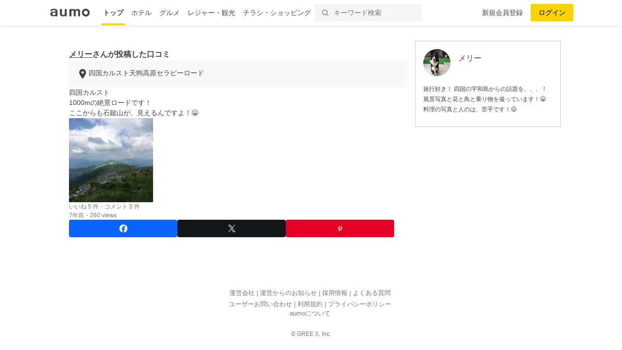

--- FILE ---
content_type: text/html; charset=utf-8
request_url: https://aumo.jp/photos/189813
body_size: 13842
content:
<!DOCTYPE html><html itemscope="" itemtype="http://schema.org/WebPage" lang="ja"><head prefix="og: http://ogp.me/ns# fb: http://ogp.me/ns/fb#"><meta name="csrf-param" content="authenticity_token" />
<meta name="csrf-token" content="S3QhjoHji8SPu5x_B0-avi5gz27-FO4XF8UcA0Q18R-e8zLXbnsf8zSD0D_vOtsgWncYNR7nE-3iuUvPr0MeBA" /><script async="" src="https://www.googletagmanager.com/gtag/js?id=G-WD9TB3Z1KE"></script><script>window.dataLayer = window.dataLayer || [];
function gtag(){dataLayer.push(arguments);}
gtag('js', new Date());

window._config = '{"asset_path":"https://media-assets.aumo.jp/assets"}';</script><script>gtag('config', 'G-WD9TB3Z1KE', {});</script><script async="" src="https://www.googletagmanager.com/gtag/js?id=G-GJMZJLFJ5V"></script><script>window.dataLayer = window.dataLayer || [];
function gtag(){dataLayer.push(arguments);}
gtag('js', new Date());
gtag('config', 'G-GJMZJLFJ5V')</script><script async="" src="https://www.googletagmanager.com/gtag/js?id=G-XJPHF5PGJ4"></script><script>window.dataLayer = window.dataLayer || [];
function gtag(){dataLayer.push(arguments);}
gtag('js', new Date());
gtag('config', 'G-XJPHF5PGJ4')</script><script async="" src="https://www.googletagmanager.com/gtag/js?id=G-GJTZTY5H3G"></script><script>window.dataLayer = window.dataLayer || [];
function gtag(){dataLayer.push(arguments);}
gtag('js', new Date());
gtag('config', 'G-GJTZTY5H3G')</script><script async="" src="https://www.googletagmanager.com/gtag/js?id=G-TR8P47LL18"></script><script>window.dataLayer = window.dataLayer || [];
function gtag(){dataLayer.push(arguments);}
gtag('js', new Date());
gtag('config', 'G-TR8P47LL18')</script><meta charset="utf-8" /><title>メリーさんが投稿した四国カルスト天狗高原セラピーロードに関する口コミ | aumo[アウモ]</title>
<meta name="description" content="『四国カルスト 1000mの絶景ロードです！ ここからも石鎚山が、見えるんですよ！😁』メリーさんが投稿した四国カルスト天狗高原セラピーロードに関する口コミです。">
<link rel="canonical" href="https://aumo.jp/photos/189813">
<meta property="fb:app_id" content="749180661873556">
<meta name="twitter:card" content="photo">
<meta name="twitter:site" content="@aumo_jp">
<meta name="twitter:image" content="https://media-assets.aumo.jp/uploads/photo/snap_photo/data/189813/large_f47534df-d297-4fec-a07b-c2625bd19442.jpeg">
<meta name="twitter:title" content="メリーさんが投稿した四国カルスト天狗高原セラピーロードに関する口コミ">
<meta name="twitter:description" content="『四国カルスト
1000mの絶景ロードです！
ここからも石鎚山が、見えるんですよ！😁』メリーさんが投稿した四国カルスト天狗高原セラピーロードに関する口コミです。">
<meta name="twitter:url" content="https://aumo.jp/photos/189813">
<meta name="p:domain_verify" content="96ed245be98a752c59c4081fad4bedc3">
<meta property="og:site_name" content="aumo[アウモ]">
<meta property="og:title" content="メリーさんが投稿した四国カルスト天狗高原セラピーロードに関する口コミ">
<meta property="og:description" content="『四国カルスト
1000mの絶景ロードです！
ここからも石鎚山が、見えるんですよ！😁』メリーさんが投稿した四国カルスト天狗高原セラピーロードに関する口コミです。">
<meta property="og:type" content="article">
<meta property="og:url" content="https://aumo.jp/photos/189813">
<meta property="og:image" content="https://media-assets.aumo.jp/uploads/photo/snap_photo/data/189813/large_f47534df-d297-4fec-a07b-c2625bd19442.jpeg">
<meta property="og:locale" content="ja_JP">
<meta property="article:publisher" content="https://www.facebook.com/aumo.info/"><link href="https://aumo.jp/photos/189813" rel="canonical" /><link rel="stylesheet" href="https://media-assets.aumo.jp/assets/stylesheets/style-pc-2aae8ae6c6.css" media="all" data-turbolinks-track="true" /><style>.imgLiquid img {visibility:hidden}</style><link href="/favicon.ico" rel="shortcut icon" /><link href="/apple-touch-icon.png" rel="apple-touch-icon" /><script>window.googletag = window.googletag || {cmd: []};</script><script>function decodeHtml(params) {
  var span = document.createElement('span');
  span.innerHTML = params;
  return span.innerHTML;
}
window._config = '{"asset_path":"https://media-assets.aumo.jp/assets"}';
window._isProduction = true;
window._categorySelectHtml = "<option selected disabled value></option>";
var categories = [{"id":124,"name":"グルメ","order_num":1,"description":"全国のグルメについてご紹介した記事の一覧です。ランチ、ディナー、デート、女子会、居酒屋、穴場のお店など、グルメにまつわる「本当に欲しい情報」をお届け。aumo編集部のリアルな声も紹介します。","parent_category_id":null,"created_at":"2025-07-25T20:13:37.000+09:00","updated_at":"2025-08-08T16:29:23.000+09:00"},{"id":125,"name":"観光","order_num":2,"description":"全国の観光情報についてご紹介した記事の一覧です。デートや女子旅、家族旅行、季節限定のイベントなど、観光にまつわる「本当に欲しい情報」をお届け。aumo編集部のリアルな声も紹介します。","parent_category_id":null,"created_at":"2025-07-25T20:16:41.000+09:00","updated_at":"2025-08-08T16:29:38.000+09:00"},{"id":126,"name":"ホテル","order_num":3,"description":"全国のホテルについてご紹介した記事の一覧です。高級旅館からビジネスホテル、家族連れ、女子旅におすすめの宿など、ホテルにまつわる「本当に欲しい情報」をお届け。aumo編集部のリアルな声も紹介します。","parent_category_id":null,"created_at":"2025-07-25T20:17:05.000+09:00","updated_at":"2025-08-08T16:29:54.000+09:00"},{"id":127,"name":"お土産","order_num":4,"description":"全国のお土産についてご紹介した記事の一覧です。地元ならではのもの、外せない定番商品、通販で買えるものなど、お土産にまつわる「本当に欲しい情報」をお届け。aumo編集部のリアルな声も紹介します。","parent_category_id":null,"created_at":"2025-07-25T20:17:25.000+09:00","updated_at":"2025-08-08T16:30:15.000+09:00"},{"id":1,"name":"スーパー・コンビニ・専門店","order_num":11,"description":"流行りのコンビニ商品から、コストコやスタバなど人気の専門店を攻略するノウハウまで、全国各地のスーパー・コンビニ・専門店についてご紹介した記事の一覧です。","parent_category_id":null,"created_at":"2022-02-10T15:21:49.000+09:00","updated_at":"2025-07-28T14:00:15.000+09:00"},{"id":2,"name":"食品","order_num":12,"description":"普段のお料理に使える食材からお取り寄せグルメまで、食品についてご紹介した記事の一覧です。","parent_category_id":null,"created_at":"2022-02-10T15:21:49.000+09:00","updated_at":"2025-07-28T14:00:15.000+09:00"},{"id":3,"name":"コスメ・化粧品","order_num":13,"description":"化粧水や乳液などの基礎化粧品から、ファンデーションやリップなどのメイクアップ商品まで、コスメについてご紹介した記事の一覧です。","parent_category_id":null,"created_at":"2022-02-10T15:21:49.000+09:00","updated_at":"2025-07-28T14:00:15.000+09:00"},{"id":4,"name":"ビューティー・ヘルス","order_num":14,"description":"ヘアケア、ボディケア、サプリ、健康食品といったビューティー・ヘルスについてご紹介した記事の一覧です。","parent_category_id":null,"created_at":"2022-02-10T15:21:49.000+09:00","updated_at":"2025-07-28T14:00:15.000+09:00"},{"id":5,"name":"家電","order_num":15,"description":"白物家電やパソコン、オーディオ機器などの家電についてご紹介した記事の一覧です。","parent_category_id":null,"created_at":"2022-02-10T15:21:49.000+09:00","updated_at":"2025-07-28T14:00:15.000+09:00"},{"id":6,"name":"マネー","order_num":16,"description":"おすすめのクレジットカードや、便利な電子マネー、スマホ決済についてご紹介した記事の一覧です。","parent_category_id":null,"created_at":"2022-02-10T15:21:49.000+09:00","updated_at":"2025-07-28T14:00:15.000+09:00"},{"id":7,"name":"サービス","order_num":17,"description":"デリバリーサービスや動画配信サイト、脱毛サロンやパーソナルジムなど、生活に密着したサービスをご紹介する記事の一覧です。","parent_category_id":null,"created_at":"2022-02-10T15:21:49.000+09:00","updated_at":"2025-07-28T14:00:15.000+09:00"},{"id":8,"name":"くらし","order_num":18,"description":"くらしにまつわる情報をご紹介した記事の一覧です。毎日をより豊かにするサービスやお得な情報など、くらしにまつわる「本当に欲しい情報」をお届け。aumo編集部のリアルな声も紹介します。","parent_category_id":null,"created_at":"2022-02-10T15:21:50.000+09:00","updated_at":"2025-08-08T16:30:30.000+09:00"},{"id":9,"name":"コストコ","order_num":19,"description":"定番商品から即完売の超人気商品、アレンジレシピまで、コストコについてご紹介した記事の一覧です。","parent_category_id":1,"created_at":"2022-05-20T14:59:55.000+09:00","updated_at":"2025-07-28T14:00:15.000+09:00"},{"id":10,"name":"カルディ","order_num":20,"description":"定番商品から即完売の超人気商品、実食レポ、攻略ノウハウまで、カルディについてご紹介した記事の一覧です。","parent_category_id":1,"created_at":"2022-05-20T14:59:55.000+09:00","updated_at":"2025-07-28T14:00:15.000+09:00"},{"id":11,"name":"業務スーパー","order_num":21,"description":"定番商品から即完売の超人気商品、お支払い方法から攻略ノウハウまで、業務スーパーについてご紹介した記事の一覧です。","parent_category_id":1,"created_at":"2022-05-20T14:59:55.000+09:00","updated_at":"2025-07-28T14:00:15.000+09:00"},{"id":12,"name":"ikea（イケア）","order_num":22,"description":"IKEA新宿やIKEA渋谷など各店舗の特徴からおすすめ家具まで、IKEAについてご紹介した記事の一覧です。","parent_category_id":1,"created_at":"2022-05-20T14:59:55.000+09:00","updated_at":"2025-07-28T14:00:15.000+09:00"},{"id":13,"name":"無印良品","order_num":23,"description":"定番商品から新商品の実食レポ、無印良品週間の攻略ノウハウまで、無印良品についてご紹介した記事の一覧です。","parent_category_id":1,"created_at":"2022-05-20T14:59:55.000+09:00","updated_at":"2025-07-28T14:00:15.000+09:00"},{"id":14,"name":"セブンイレブン","order_num":24,"description":"ランチに外せない絶品おにぎりからSNSで話題のスイーツまで、セブンイレブンについてご紹介した記事の一覧です。","parent_category_id":1,"created_at":"2022-05-20T14:59:55.000+09:00","updated_at":"2025-07-28T14:00:15.000+09:00"},{"id":15,"name":"ローソン","order_num":25,"description":"ランチに外せない絶品おにぎりからSNSで話題のスイーツまで、ローソンについてご紹介した記事の一覧です。","parent_category_id":1,"created_at":"2022-05-20T14:59:55.000+09:00","updated_at":"2025-07-28T14:00:15.000+09:00"},{"id":16,"name":"ファミリーマート","order_num":26,"description":"ランチに外せない絶品おにぎりからSNSで話題のスイーツまで、ファミリーマートについてご紹介した記事の一覧です。","parent_category_id":1,"created_at":"2022-05-20T14:59:55.000+09:00","updated_at":"2025-07-28T14:00:15.000+09:00"},{"id":17,"name":"成城石井","order_num":27,"description":"定番商品から即完売の超人気商品、アレンジレシピまで、成城石井についてご紹介した記事の一覧です。","parent_category_id":1,"created_at":"2022-05-20T14:59:55.000+09:00","updated_at":"2025-07-28T14:00:15.000+09:00"},{"id":18,"name":"ファミレス","order_num":28,"description":"人気のチェーン店やおすすめメニュー、デリバリー・テイクアウトの方法まで、ファミレスについてご紹介した記事の一覧です。","parent_category_id":1,"created_at":"2022-05-20T14:59:55.000+09:00","updated_at":"2025-07-28T14:00:15.000+09:00"},{"id":19,"name":"ファーストフード","order_num":29,"description":"人気のチェーン店や定番のメニュー、デリバリー・テイクアウトの方法からお得になるキャンペーン情報まで、ファーストフード店についてご紹介した記事の一覧です。","parent_category_id":1,"created_at":"2022-05-20T14:59:55.000+09:00","updated_at":"2025-07-28T14:00:15.000+09:00"},{"id":20,"name":"スタバ","order_num":30,"description":"定番のメニューや新作のフラペチーノ、お得になるキャンペーン情報まで、スタバについてご紹介した記事の一覧です。","parent_category_id":1,"created_at":"2022-05-20T14:59:55.000+09:00","updated_at":"2025-07-28T14:00:15.000+09:00"},{"id":21,"name":"ダイソー","order_num":31,"description":"収納からお掃除、ファッションまで、ダイソーのおすすめ商品についてご紹介した記事の一覧です。","parent_category_id":1,"created_at":"2022-05-20T14:59:55.000+09:00","updated_at":"2025-07-28T14:00:15.000+09:00"},{"id":22,"name":"ミスド","order_num":32,"description":"定番メニューや新作ドーナツ、お得になるクーポンや福袋情報まで、ミスドについてご紹介した記事の一覧です。","parent_category_id":1,"created_at":"2022-05-20T14:59:55.000+09:00","updated_at":"2025-07-28T14:00:15.000+09:00"},{"id":23,"name":"サーティワン","order_num":33,"description":"定番メニューから福袋情報まで、サーティワンについてご紹介した記事の一覧です。","parent_category_id":1,"created_at":"2022-05-20T14:59:55.000+09:00","updated_at":"2025-07-28T14:00:15.000+09:00"},{"id":24,"name":"ドトール","order_num":34,"description":"定番のドリンクメニューからデザート、福袋情報まで、ドトールについてご紹介した記事の一覧です。","parent_category_id":1,"created_at":"2022-05-20T14:59:55.000+09:00","updated_at":"2025-07-28T14:00:15.000+09:00"},{"id":25,"name":"コメダ珈琲","order_num":35,"description":"定番のコーヒーメニューからデザート、絶品のランチ料理まで、コメダ珈琲についてご紹介した記事の一覧です。","parent_category_id":1,"created_at":"2022-05-20T14:59:55.000+09:00","updated_at":"2025-07-28T14:00:15.000+09:00"},{"id":26,"name":"シャトレーゼ","order_num":36,"description":"絶品のケーキからアイス、お店でのお支払い方法まで、シャトレーゼについてご紹介した記事の一覧です。","parent_category_id":1,"created_at":"2022-05-20T14:59:55.000+09:00","updated_at":"2025-07-28T14:00:15.000+09:00"},{"id":27,"name":"セリア","order_num":37,"description":"収納からお掃除、ファッションまで、セリアのおすすめ商品についてご紹介した記事の一覧です。","parent_category_id":1,"created_at":"2022-05-20T14:59:56.000+09:00","updated_at":"2025-07-28T14:00:15.000+09:00"},{"id":28,"name":"ニトリ","order_num":38,"description":"オシャレな家具から便利な収納道具、お店でのお支払い方法まで、ニトリについてご紹介した記事の一覧です。","parent_category_id":1,"created_at":"2022-05-20T14:59:56.000+09:00","updated_at":"2025-07-28T14:00:15.000+09:00"},{"id":29,"name":"ユニクロ","order_num":39,"description":"定番のアイテム情報からおしゃれコーデ、お得なセール情報まで、ユニクロについてご紹介した記事の一覧です。","parent_category_id":1,"created_at":"2022-05-20T14:59:56.000+09:00","updated_at":"2025-07-28T14:00:15.000+09:00"},{"id":30,"name":"化粧水","order_num":40,"description":"無印良品・オルビス・ランコム・ディオールなど、プチプラからデパコスまで、化粧水についてご紹介した記事の一覧です。","parent_category_id":3,"created_at":"2022-05-20T14:59:56.000+09:00","updated_at":"2025-07-28T14:00:15.000+09:00"},{"id":31,"name":"美容液","order_num":41,"description":"無印良品・オルビス・SK-Ⅱ・ディオールなど、プチプラからデパコスまで、美容液についてご紹介した記事の一覧です。","parent_category_id":3,"created_at":"2022-05-20T14:59:56.000+09:00","updated_at":"2025-07-28T14:00:15.000+09:00"},{"id":32,"name":"ファンデーション","order_num":42,"description":"リキッドからパウダーまで、肌質やお悩みに合ったおすすめのファンデーションについてご紹介した記事の一覧です。","parent_category_id":3,"created_at":"2022-05-20T14:59:56.000+09:00","updated_at":"2025-07-28T14:00:15.000+09:00"},{"id":33,"name":"洗顔料","order_num":43,"description":"大人ニキビや毛穴の黒ずみなどのお悩みに合ったおすすめの洗顔料を、ドラッグストアで買えるものから通販に至るまでご紹介した記事の一覧です。","parent_category_id":3,"created_at":"2022-05-20T14:59:56.000+09:00","updated_at":"2025-07-28T14:00:15.000+09:00"},{"id":34,"name":"クレンジング","order_num":44,"description":"プチプラからデパコスまで、おすすめのクレンジングについてご紹介した記事の一覧です。","parent_category_id":3,"created_at":"2022-05-20T14:59:56.000+09:00","updated_at":"2025-07-28T14:00:15.000+09:00"},{"id":35,"name":"基礎化粧品","order_num":45,"description":"人気の商品や年齢別のおすすめ商品をプチプラからデパコスまで、おすすめの基礎化粧品についてご紹介した記事の一覧です。","parent_category_id":3,"created_at":"2022-05-20T14:59:56.000+09:00","updated_at":"2025-07-28T14:00:15.000+09:00"},{"id":36,"name":"オールインワン","order_num":46,"description":"人気の商品や年齢別のおすすめ商品を、プチプラからデパコスまで、オールインワン化粧品についてご紹介した記事の一覧です。","parent_category_id":3,"created_at":"2022-05-20T14:59:56.000+09:00","updated_at":"2025-07-28T14:00:15.000+09:00"},{"id":37,"name":"ニキビケア","order_num":47,"description":"人気の商品や年齢別のおすすめ商品を、プチプラからデパコスまで、ニキビケア化粧品についてご紹介した記事の一覧です。","parent_category_id":3,"created_at":"2022-05-20T14:59:56.000+09:00","updated_at":"2025-07-28T14:00:15.000+09:00"},{"id":38,"name":"スキンケアクリーム","order_num":48,"description":"人気の商品や年齢別のおすすめ商品を、プチプラからデパコスまで、スキンケアクリームについてご紹介した記事の一覧です。","parent_category_id":3,"created_at":"2022-05-20T14:59:56.000+09:00","updated_at":"2025-07-28T14:00:15.000+09:00"},{"id":39,"name":"化粧下地","order_num":49,"description":"人気の商品や年齢別のおすすめ商品を、プチプラからデパコスまで、化粧下地についてご紹介した記事の一覧です。","parent_category_id":3,"created_at":"2022-05-20T14:59:56.000+09:00","updated_at":"2025-07-28T14:00:15.000+09:00"},{"id":40,"name":"マスカラ・マスカラ下地","order_num":50,"description":"人気の商品や年齢別のおすすめ商品を、プチプラからデパコスまで、マスカラ・マスカラ下地についてご紹介した記事の一覧です。","parent_category_id":3,"created_at":"2022-05-20T14:59:56.000+09:00","updated_at":"2025-07-28T14:00:15.000+09:00"},{"id":41,"name":"乳液","order_num":51,"description":"人気の商品や年齢別のおすすめ商品を、プチプラからデパコスまで、乳液についてご紹介した記事の一覧です。","parent_category_id":3,"created_at":"2022-05-20T14:59:56.000+09:00","updated_at":"2025-07-28T14:00:15.000+09:00"},{"id":42,"name":"パック・マスク","order_num":52,"description":"人気の商品やお悩み別のおすすめ商品を、プチプラからデパコスまで、パック・マスクについてご紹介した記事の一覧です。","parent_category_id":3,"created_at":"2022-05-20T14:59:56.000+09:00","updated_at":"2025-07-28T14:00:15.000+09:00"},{"id":43,"name":"アイシャドウ","order_num":53,"description":"人気の商品や年齢別のおすすめ商品を、プチプラからデパコスまで、アイシャドウについてご紹介した記事の一覧です。","parent_category_id":3,"created_at":"2022-05-20T14:59:56.000+09:00","updated_at":"2025-07-28T14:00:14.000+09:00"},{"id":44,"name":"BBクリーム","order_num":54,"description":"人気の商品や年齢別のおすすめ商品を、プチプラからデパコスまで、BBクリームについてご紹介した記事の一覧です。","parent_category_id":3,"created_at":"2022-05-20T14:59:56.000+09:00","updated_at":"2025-07-28T14:00:14.000+09:00"},{"id":45,"name":"メイク雑貨・小物","order_num":55,"description":"おすすめのメイク雑貨・小物についてご紹介した記事の一覧です。","parent_category_id":3,"created_at":"2022-05-20T14:59:56.000+09:00","updated_at":"2025-07-28T14:00:14.000+09:00"},{"id":46,"name":"フェイスパウダー","order_num":56,"description":"プチプラからデパコスまで、フェイスパウダーについてご紹介した記事の一覧です。","parent_category_id":3,"created_at":"2022-05-20T14:59:56.000+09:00","updated_at":"2025-07-28T14:00:14.000+09:00"},{"id":47,"name":"ネイル用品","order_num":57,"description":"プチプラからデパコスまで、ネイル用品についてご紹介した記事の一覧です。","parent_category_id":3,"created_at":"2022-05-20T14:59:56.000+09:00","updated_at":"2025-07-28T14:00:14.000+09:00"},{"id":48,"name":"コンシーラー","order_num":58,"description":"プチプラからデパコスまで、コンシーラーについてご紹介した記事の一覧です。","parent_category_id":3,"created_at":"2022-05-20T14:59:56.000+09:00","updated_at":"2025-07-28T14:00:14.000+09:00"},{"id":49,"name":"日焼け止め・UVケア","order_num":59,"description":"プチプラからデパコスまで、日焼け止め・UVケアについてご紹介した記事の一覧です。","parent_category_id":3,"created_at":"2022-05-20T14:59:56.000+09:00","updated_at":"2025-07-28T14:00:14.000+09:00"},{"id":50,"name":"リップクリーム・リップケア","order_num":60,"description":"プチプラからデパコスまで、リップクリーム・リップケアについてご紹介した記事の一覧です。","parent_category_id":3,"created_at":"2022-05-20T14:59:56.000+09:00","updated_at":"2025-07-28T14:00:14.000+09:00"},{"id":51,"name":"メンズコスメ","order_num":61,"description":"プチプラからデパコスまで、メンズコスメについてご紹介した記事の一覧です。","parent_category_id":3,"created_at":"2022-05-20T14:59:56.000+09:00","updated_at":"2025-07-28T14:00:14.000+09:00"},{"id":52,"name":"コスメギフト","order_num":62,"description":"プチプラからデパコスまで、コスメギフトについてご紹介した記事の一覧です。","parent_category_id":3,"created_at":"2022-05-20T14:59:56.000+09:00","updated_at":"2025-07-28T14:00:14.000+09:00"},{"id":53,"name":"ヘアケア・スタイリング用品","order_num":63,"description":"人気のシャンプーやトリートメント、ヘアワックスなど、ヘアケア・スタイリング用品についてご紹介した記事の一覧です。","parent_category_id":4,"created_at":"2022-05-20T14:59:56.000+09:00","updated_at":"2025-07-28T14:00:14.000+09:00"},{"id":54,"name":"健康食品・サプリメント","order_num":64,"description":"人気のプロテインからサプリ、美容ドリンクなど、健康食品・サプリメントについてご紹介した記事の一覧です。","parent_category_id":4,"created_at":"2022-05-20T14:59:56.000+09:00","updated_at":"2025-07-28T14:00:14.000+09:00"},{"id":55,"name":"ボディケア用品","order_num":65,"description":"ボディソープやハンドソープ、ボディクリームなど、おすすめのボディケア用品についてご紹介した記事の一覧です。","parent_category_id":4,"created_at":"2022-05-20T14:59:56.000+09:00","updated_at":"2025-07-28T14:00:14.000+09:00"},{"id":56,"name":"ナイトブラ","order_num":66,"description":"お悩みに合ったおすすめ商品やコスパ抜群の商品まで、ナイトブラ用品についてご紹介した記事の一覧です。","parent_category_id":4,"created_at":"2022-05-20T14:59:56.000+09:00","updated_at":"2025-07-28T14:00:14.000+09:00"},{"id":57,"name":"オーラルケア用品","order_num":67,"description":"お悩みに合ったおすすめ商品やコスパ抜群の商品まで、オーラルケア用品についてご紹介した記事の一覧です。","parent_category_id":4,"created_at":"2022-05-20T14:59:56.000+09:00","updated_at":"2025-07-28T14:00:14.000+09:00"},{"id":58,"name":"衛生用品","order_num":68,"description":"おすすめのマスクや爪切りなど、衛生用品についてご紹介した記事の一覧です。","parent_category_id":4,"created_at":"2022-05-20T14:59:56.000+09:00","updated_at":"2025-07-28T14:00:14.000+09:00"},{"id":59,"name":"健康グッズ","order_num":69,"description":"おすすめのマスクや爪切りなど、健康グッズについてご紹介した記事の一覧です。","parent_category_id":4,"created_at":"2022-05-20T14:59:56.000+09:00","updated_at":"2025-07-28T14:00:14.000+09:00"},{"id":60,"name":"シェービング・ムダ毛処理用品","order_num":70,"description":"おすすめのシェービング・ムダ毛処理用品についてご紹介した記事の一覧です。","parent_category_id":4,"created_at":"2022-05-20T14:59:56.000+09:00","updated_at":"2025-07-28T14:00:14.000+09:00"},{"id":61,"name":"香水・フレグランス","order_num":71,"description":"おすすめの香水・フレグランスについてご紹介した記事の一覧です。","parent_category_id":4,"created_at":"2022-05-20T14:59:56.000+09:00","updated_at":"2025-07-28T14:00:14.000+09:00"},{"id":62,"name":"動画配信","order_num":72,"description":"人気のドラマ、映画、アニメが見放題の動画配信サービスについてご紹介した記事の一覧です。","parent_category_id":7,"created_at":"2022-05-20T14:59:56.000+09:00","updated_at":"2025-07-28T14:00:14.000+09:00"},{"id":63,"name":"デリバリー","order_num":73,"description":"UberEatsや出前館などの人気出前アプリの使い方やお得なクーポン情報など、デリバリーサービスについてご紹介した記事の一覧です。","parent_category_id":7,"created_at":"2022-05-20T14:59:56.000+09:00","updated_at":"2025-07-28T14:00:14.000+09:00"},{"id":64,"name":"サブスクリプション","order_num":74,"description":"SpotifyやAppleMusicなどの音楽アプリ、ビールやお花のサブスクまで、サブスクリプションサービスについてご紹介した記事の一覧です。","parent_category_id":7,"created_at":"2022-05-20T14:59:56.000+09:00","updated_at":"2025-07-28T14:00:14.000+09:00"},{"id":65,"name":"ウォーターサーバー","order_num":75,"description":"据え置き型や卓上型、一人暮らし向けから家族向けまで、ウォーターサーバーのおすすめ商品や価格、お得なキャンペーン情報をご紹介した記事の一覧です。","parent_category_id":7,"created_at":"2022-05-20T14:59:56.000+09:00","updated_at":"2025-07-28T14:00:14.000+09:00"},{"id":66,"name":"スポーツジム・ヨガ","order_num":76,"description":"パーソナルジムから女性向けフィットネスなど、スポーツジム・ヨガについてご紹介した記事の一覧です。","parent_category_id":7,"created_at":"2022-05-20T14:59:56.000+09:00","updated_at":"2025-07-28T14:00:14.000+09:00"},{"id":67,"name":"通販サイト","order_num":77,"description":"Amazonや楽天などの通販サイトの使い方や人気の商品、お得なキャンペーン情報をご紹介した記事の一覧です。","parent_category_id":7,"created_at":"2022-05-20T14:59:56.000+09:00","updated_at":"2025-07-28T14:00:14.000+09:00"},{"id":68,"name":"脱毛サロン","order_num":78,"description":"部位ごとのおすすめサロンや、人気のメンズ脱毛など、脱毛サロンについてご紹介した記事の一覧です。","parent_category_id":7,"created_at":"2022-05-20T14:59:56.000+09:00","updated_at":"2025-07-28T14:00:14.000+09:00"},{"id":69,"name":"ふるさと納税返礼品","order_num":79,"description":"ふるさと納税の仕組みや利用方法、おすすめの返礼品についてご紹介した記事の一覧です。","parent_category_id":7,"created_at":"2022-05-20T14:59:56.000+09:00","updated_at":"2025-07-28T14:00:14.000+09:00"},{"id":70,"name":"結婚・婚活","order_num":80,"description":"結婚・婚活サイトの使い方、年齢や性別ごとのおすすめサービスについてご紹介した記事の一覧です。","parent_category_id":7,"created_at":"2022-05-20T14:59:56.000+09:00","updated_at":"2025-07-28T14:00:14.000+09:00"},{"id":71,"name":"教室・スクール・習い事","order_num":81,"description":"教室・スクール・習い事のメリットや利用方法、おすすめの事業者などをご紹介した記事の一覧です。","parent_category_id":7,"created_at":"2022-05-20T14:59:56.000+09:00","updated_at":"2025-07-28T14:00:14.000+09:00"},{"id":72,"name":"不用品回収・買取サービス","order_num":82,"description":"不用品回収・買取サービスのメリットや利用方法、おすすめの事業者などをご紹介した記事の一覧です。","parent_category_id":7,"created_at":"2022-05-20T14:59:56.000+09:00","updated_at":"2025-07-28T14:00:14.000+09:00"},{"id":73,"name":"ネットスーパー・食材宅配サービス","order_num":83,"description":"ネットスーパー・食材宅配サービスのメリットや利用方法、おすすめの事業者などをご紹介した記事の一覧です。","parent_category_id":7,"created_at":"2022-05-20T14:59:56.000+09:00","updated_at":"2025-07-28T14:00:14.000+09:00"},{"id":74,"name":"電子書籍サブスクリプション","order_num":84,"description":"人気の小説やマンガなど、電子書籍が読み放題のサブスクリプションサービスについてご紹介した記事の一覧です。","parent_category_id":7,"created_at":"2022-05-20T14:59:56.000+09:00","updated_at":"2025-07-28T14:00:14.000+09:00"},{"id":75,"name":"アプリ","order_num":85,"description":"人気のゲームアプリやSNSアプリ、リモートで使える通話アプリまで、アプリサービスについてご紹介した記事の一覧です。","parent_category_id":7,"created_at":"2022-05-20T14:59:56.000+09:00","updated_at":"2025-07-28T14:00:14.000+09:00"},{"id":76,"name":"菓子・スイーツ","order_num":86,"description":"クッキーやアイスなど、人気の菓子・スイーツについてご紹介した記事の一覧です。","parent_category_id":2,"created_at":"2022-08-04T18:37:47.000+09:00","updated_at":"2025-07-28T14:00:14.000+09:00"},{"id":77,"name":"麺類・パスタ","order_num":87,"description":"ラーメンやパスタなど、人気の麺類・パスタについてご紹介した記事の一覧です。","parent_category_id":2,"created_at":"2022-08-04T18:37:47.000+09:00","updated_at":"2025-07-28T14:00:14.000+09:00"},{"id":78,"name":"肉類","order_num":88,"description":"ハンバーグや牛タンなど、人気の肉類についてご紹介した記事の一覧です。","parent_category_id":2,"created_at":"2022-08-04T18:37:48.000+09:00","updated_at":"2025-07-28T14:00:14.000+09:00"},{"id":79,"name":"米","order_num":89,"description":"おにぎりやガパオライスなど、人気の米についてご紹介した記事の一覧です。","parent_category_id":2,"created_at":"2022-08-04T18:37:48.000+09:00","updated_at":"2025-07-28T14:00:14.000+09:00"},{"id":80,"name":"お酒","order_num":90,"description":"日本酒やチャミスルなど、人気のお酒についてご紹介した記事の一覧です。","parent_category_id":2,"created_at":"2022-08-04T18:37:48.000+09:00","updated_at":"2025-07-28T14:00:14.000+09:00"},{"id":81,"name":"紅茶飲料","order_num":91,"description":"紅茶ギフトや紅茶専門店など、人気の紅茶飲料についてご紹介した記事の一覧です。","parent_category_id":2,"created_at":"2022-08-04T18:37:48.000+09:00","updated_at":"2025-07-28T14:00:14.000+09:00"},{"id":82,"name":"パン・ジャム","order_num":92,"description":"食パンやマリトッツォなど、人気のパン・ジャムについてご紹介した記事の一覧です。","parent_category_id":2,"created_at":"2022-08-04T18:37:48.000+09:00","updated_at":"2025-07-28T14:00:14.000+09:00"},{"id":83,"name":"ビール・発泡酒","order_num":93,"description":"クラフトビールやノンアルコールビールなど、人気のビール・発泡酒についてご紹介した記事の一覧です。","parent_category_id":2,"created_at":"2022-08-04T18:37:48.000+09:00","updated_at":"2025-07-28T14:00:14.000+09:00"},{"id":84,"name":"調味料","order_num":94,"description":"ドレッシングやカレールーなど、人気の調味料についてご紹介した記事の一覧です。","parent_category_id":2,"created_at":"2022-08-04T18:37:48.000+09:00","updated_at":"2025-07-28T14:00:14.000+09:00"},{"id":85,"name":"コーヒー飲料","order_num":95,"description":"インスタントコーヒーやドリップコーヒーなど、人気のコーヒー飲料についてご紹介した記事の一覧です。","parent_category_id":2,"created_at":"2022-08-04T18:37:48.000+09:00","updated_at":"2025-07-28T14:00:14.000+09:00"},{"id":86,"name":"レトルト・惣菜","order_num":96,"description":"レトルトやふりかけなど、人気のレトルト・惣菜についてご紹介した記事の一覧です。","parent_category_id":2,"created_at":"2022-08-04T18:37:48.000+09:00","updated_at":"2025-07-28T14:00:14.000+09:00"},{"id":87,"name":"茶葉・インスタントドリンク","order_num":97,"description":"ハーブティーやほうじ茶など、人気の茶葉・インスタントドリンクについてご紹介した記事の一覧です。","parent_category_id":2,"created_at":"2022-08-04T18:37:48.000+09:00","updated_at":"2025-07-28T14:00:14.000+09:00"},{"id":88,"name":"野菜ジュース","order_num":98,"description":"野菜ジュースやトマトジュースなど、人気の野菜ジュースについてご紹介した記事の一覧です。","parent_category_id":2,"created_at":"2022-08-04T18:37:48.000+09:00","updated_at":"2025-07-28T14:00:14.000+09:00"},{"id":89,"name":"乳製品・卵","order_num":99,"description":"ヨーグルトやチーズなど、人気の乳製品・卵についてご紹介した記事の一覧です。","parent_category_id":2,"created_at":"2022-08-04T18:37:48.000+09:00","updated_at":"2025-07-28T14:00:14.000+09:00"},{"id":90,"name":"魚介類","order_num":100,"description":"うなぎやうになど、人気の魚介類についてご紹介した記事の一覧です。","parent_category_id":2,"created_at":"2022-08-04T18:37:48.000+09:00","updated_at":"2025-07-28T14:00:14.000+09:00"},{"id":91,"name":"フルーツ","order_num":101,"description":"いちごやシャインマスカットなど、人気のフルーツについてご紹介した記事の一覧です。","parent_category_id":2,"created_at":"2022-08-04T18:37:48.000+09:00","updated_at":"2025-07-28T14:00:14.000+09:00"},{"id":92,"name":"ワイン","order_num":102,"description":"白ワインや赤ワインなど、人気のワインについてご紹介した記事の一覧です。","parent_category_id":2,"created_at":"2022-08-04T18:37:48.000+09:00","updated_at":"2025-07-28T14:00:14.000+09:00"},{"id":93,"name":"DIY・工具","order_num":103,"description":"高圧洗浄機やソーラーパネルなど、人気のDIY・工具についてご紹介した記事の一覧です。","parent_category_id":5,"created_at":"2022-08-04T18:37:48.000+09:00","updated_at":"2025-07-28T14:00:14.000+09:00"},{"id":94,"name":"充電池・充電器","order_num":104,"description":"モバイルバッテリーやソーラーチャージャーなど、人気の充電池・充電器についてご紹介した記事の一覧です。","parent_category_id":5,"created_at":"2022-08-04T18:37:48.000+09:00","updated_at":"2025-07-28T14:00:14.000+09:00"},{"id":95,"name":"美容器具","order_num":105,"description":"美顔ローラーや美顔スチーマーなど、人気の美容器具についてご紹介した記事の一覧です。","parent_category_id":5,"created_at":"2022-08-04T18:37:48.000+09:00","updated_at":"2025-07-28T14:00:14.000+09:00"},{"id":96,"name":"加湿器","order_num":106,"description":"スチーム式や超音波式など、人気の加湿器についてご紹介した記事の一覧です。","parent_category_id":5,"created_at":"2022-08-04T18:37:48.000+09:00","updated_at":"2025-07-28T14:00:14.000+09:00"},{"id":97,"name":"シャワーヘッド","order_num":107,"description":"美容式や節水式など、人気のシャワーヘッドについてご紹介した記事の一覧です。","parent_category_id":5,"created_at":"2022-08-04T18:37:48.000+09:00","updated_at":"2025-07-28T14:00:14.000+09:00"},{"id":98,"name":"アロマ用品","order_num":108,"description":"アロマオイルやアロマディフューザーなど、人気のアロマ用品についてご紹介した記事の一覧です。","parent_category_id":5,"created_at":"2022-08-04T18:37:48.000+09:00","updated_at":"2025-07-28T14:00:13.000+09:00"},{"id":99,"name":"ヘアアイロン・コテ","order_num":109,"description":"高級ヘアアイロンやメンズヘアアイロンなど、人気のヘアアイロン・コテについてご紹介した記事の一覧です。","parent_category_id":5,"created_at":"2022-08-04T18:37:48.000+09:00","updated_at":"2025-07-28T14:00:13.000+09:00"},{"id":100,"name":"パソコン・周辺機器","order_num":110,"description":"タブレットや電子書籍リーダーなど、人気のパソコン・周辺機器についてご紹介した記事の一覧です。","parent_category_id":5,"created_at":"2022-08-04T18:37:48.000+09:00","updated_at":"2025-07-28T14:00:13.000+09:00"},{"id":101,"name":"スマートフォン・携帯電話","order_num":111,"description":"iPhoneやスマホリングなど、人気のスマートフォン・携帯電話についてご紹介した記事の一覧です。","parent_category_id":5,"created_at":"2022-08-04T18:37:48.000+09:00","updated_at":"2025-07-28T14:00:13.000+09:00"},{"id":102,"name":"ドライヤー","order_num":112,"description":"速乾性や静音性など、人気のドライヤーについてご紹介した記事の一覧です。","parent_category_id":5,"created_at":"2022-08-04T18:37:48.000+09:00","updated_at":"2025-07-28T14:00:13.000+09:00"},{"id":103,"name":"キッチン用品","order_num":113,"description":"圧力鍋や炭酸水メーカーなど、人気のキッチン用品についてご紹介した記事の一覧です。","parent_category_id":5,"created_at":"2022-08-04T18:37:48.000+09:00","updated_at":"2025-07-28T14:00:13.000+09:00"},{"id":104,"name":"カメラ","order_num":114,"description":"デジタルカメラや一眼レフなど、人気のカメラについてご紹介した記事の一覧です。","parent_category_id":5,"created_at":"2022-08-04T18:37:48.000+09:00","updated_at":"2025-07-28T14:00:13.000+09:00"},{"id":105,"name":"照明器具・天井照明","order_num":115,"description":"間接照明やシーリングライトなど、人気の照明器具・天井照明についてご紹介した記事の一覧です。","parent_category_id":5,"created_at":"2022-08-04T18:37:48.000+09:00","updated_at":"2025-07-28T14:00:13.000+09:00"},{"id":106,"name":"スピーカー","order_num":116,"description":"テレビ用スピーカーやBluetoothスピーカーなど、人気のスピーカーについてご紹介した記事の一覧です。","parent_category_id":5,"created_at":"2022-08-04T18:37:48.000+09:00","updated_at":"2025-07-28T14:00:13.000+09:00"},{"id":107,"name":"ミキサー・フードプロセッサー","order_num":117,"description":"ハンドブレンダーやフードプロセッサーなど、人気のミキサー・フードプロセッサーについてご紹介した記事の一覧です。","parent_category_id":5,"created_at":"2022-08-04T18:37:48.000+09:00","updated_at":"2025-07-28T14:00:13.000+09:00"},{"id":108,"name":"スマホ決済","order_num":118,"description":"PayPayや楽天ペイなど、人気のスマホ決済についてご紹介した記事の一覧です。","parent_category_id":6,"created_at":"2022-08-04T18:37:48.000+09:00","updated_at":"2025-07-28T14:00:13.000+09:00"},{"id":109,"name":"クレジットカード","order_num":119,"description":"JCBカードや三井住友カードなど、人気のクレジットカードについてご紹介した記事の一覧です。","parent_category_id":6,"created_at":"2022-08-04T18:37:48.000+09:00","updated_at":"2025-07-28T14:00:13.000+09:00"},{"id":110,"name":"生活雑貨","order_num":120,"description":"写真アルバムや防犯ラジオなど、人気の生活雑貨についてご紹介した記事の一覧です。","parent_category_id":8,"created_at":"2022-08-04T18:37:48.000+09:00","updated_at":"2025-07-28T14:00:13.000+09:00"},{"id":111,"name":"靴・シューズ","order_num":121,"description":"スニーカーやランニングシューズなど、人気の靴・シューズについてご紹介した記事の一覧です。","parent_category_id":8,"created_at":"2022-08-04T18:37:48.000+09:00","updated_at":"2025-07-28T14:00:13.000+09:00"},{"id":112,"name":"ファッション","order_num":122,"description":"トートバッグや革財布など、人気のファッションについてご紹介した記事の一覧です。","parent_category_id":8,"created_at":"2022-08-04T18:37:48.000+09:00","updated_at":"2025-07-28T14:00:13.000+09:00"},{"id":113,"name":"インテリア・家具","order_num":123,"description":"ソファやマットレスなど、人気のインテリア・家具についてご紹介した記事の一覧です。","parent_category_id":8,"created_at":"2022-08-04T18:37:48.000+09:00","updated_at":"2025-07-28T14:00:13.000+09:00"},{"id":114,"name":"ベビー・キッズ","order_num":124,"description":"チャイルドシートや抱っこひもなど、人気のベビー・キッズについてご紹介した記事の一覧です。","parent_category_id":8,"created_at":"2022-08-04T18:37:48.000+09:00","updated_at":"2025-07-28T14:00:13.000+09:00"},{"id":115,"name":"自動車・バイク","order_num":125,"description":"ドライブレコーダーやキーケースなど、人気の自動車・バイクについてご紹介した記事の一覧です。","parent_category_id":8,"created_at":"2022-08-04T18:37:48.000+09:00","updated_at":"2025-07-28T14:00:13.000+09:00"},{"id":116,"name":"ギフト・プレゼント","order_num":126,"description":"出産祝いや引っ越しプレゼントなど、人気のギフト・プレゼントについてご紹介した記事の一覧です。","parent_category_id":8,"created_at":"2022-08-04T18:37:48.000+09:00","updated_at":"2025-07-28T14:00:13.000+09:00"},{"id":117,"name":"スポーツ","order_num":127,"description":"クロスバイクやトレーニングマットなど、人気のスポーツについてご紹介した記事の一覧です。","parent_category_id":8,"created_at":"2022-08-04T18:37:48.000+09:00","updated_at":"2025-07-28T14:00:13.000+09:00"},{"id":118,"name":"ペット・ペット用品","order_num":128,"description":"キャットタワーやドッグフードなど、人気のペット・ペット用品についてご紹介した記事の一覧です。","parent_category_id":8,"created_at":"2022-08-04T18:37:48.000+09:00","updated_at":"2025-07-28T14:00:13.000+09:00"},{"id":119,"name":"アウトドア","order_num":129,"description":"クーラーボックスやLEDランタンなど、人気のアウトドアについてご紹介した記事の一覧です。","parent_category_id":8,"created_at":"2022-08-04T18:37:49.000+09:00","updated_at":"2025-07-28T14:00:13.000+09:00"},{"id":120,"name":"ホビー","order_num":130,"description":"カラオケや電子ピアノなど、人気のホビーについてご紹介した記事の一覧です。","parent_category_id":8,"created_at":"2022-08-04T18:37:49.000+09:00","updated_at":"2025-07-28T14:00:13.000+09:00"},{"id":121,"name":"保険","order_num":131,"description":"生命保険や損害保険など、人気の保険についてご紹介した記事の一覧です。","parent_category_id":8,"created_at":"2022-08-04T18:37:49.000+09:00","updated_at":"2025-07-28T14:00:13.000+09:00"},{"id":122,"name":"デビットカード","order_num":132,"description":"人気のデビットカードについてご紹介した記事の一覧です。","parent_category_id":6,"created_at":"2022-12-21T18:39:35.000+09:00","updated_at":"2025-07-28T14:00:13.000+09:00"}];
for (var i = 0; i < categories.length; ++i) {
  window._categorySelectHtml += "<option value='" + categories[i].id + "'>" + categories[i].name + "</option>";
}</script><script>window.gnshbrequest = window.gnshbrequest || {cmd:[]};
window.gnshbrequest.cmd.push(function(){
  window.gnshbrequest.forceInternalRequest();
});</script><script async="async" src="https://securepubads.g.doubleclick.net/tag/js/gpt.js" type="text/javascript"></script><script async="async" src="https://cpt.geniee.jp/hb/v1/213480/1582/wrapper.min.js" type="text/javascript"></script><script src="https://media-assets.aumo.jp/assets/javascripts/bundle-pc-601380cb56.js" data-turbolinks-track="true"></script><script>googletag.cmd.push(function() {
  googletag.defineSlot(
    "/21383687/aumo_pc_article_right_1",
    [300, 250],
    "div-gpt-ad-1543566993263-0"
  ).addService(googletag.pubads());

  googletag.pubads().collapseEmptyDivs();
  googletag.pubads().enableSingleRequest();
  googletag.pubads().disableInitialLoad();
  googletag.enableServices();

});</script><script>var readyBids = {
  prebid: false,
  amazon: false,
  google: false
};
var failSafeTimeout = 3e3;
// when both APS and Prebid have returned, initiate ad request
var launchAdServer = function () {
  if (!readyBids.amazon || !readyBids.prebid) {
    return;
  }
  requestAdServer();
};
var requestAdServer = function () {
  if (!readyBids.google) {
    readyBids.google = true;
    googletag.cmd.push(function() {
      pbjs.que.push(function () {
        pbjs.setTargetingForGPTAsync();
      });
      apstag.setDisplayBids();
      googletag.pubads().refresh();
    });
  }
};</script><script>window.addEventListener('DOMContentLoaded', function() {
  var PWT = {};
  window.pbjs = window.pbjs || {que: []};
  window.googletag = window.googletag || {cmd: []};
  var gptRan = false;
  PWT.jsLoaded = function () {
    loadGPT();
  };
  var loadGPT = function () {
    // Check the gptRan flag
    if (!gptRan) {
      gptRan = true;
      var gads = document.createElement('script');
      gads.async = true;
      var useSSL = 'https:' == document.location.protocol;
      gads.src = (useSSL ? 'https:' : 'http:') + '//securepubads.g.doubleclick.net/tag/js/gpt.js';
      var node = document.getElementsByTagName('script')[0];
      node.parentNode.insertBefore(gads, node);

      var pbjsEl = document.createElement("script");
      pbjsEl.async = true;
      pbjsEl.src = "https://flux-cdn.com/client/greemedia/flux_aumo_TM_AS.min.js";
      node.parentNode.insertBefore(pbjsEl, node);
    }
  };
  (function () {
    var purl = window.location.href;
    var url = '//ads.pubmatic.com/AdServer/js/pwt/156756/3166';
    var profileVersionId = '';
    if (purl.indexOf('pwtv=') > 0) {
      var regexp = /pwtv=(.*?)(&|$)/g;
      var matches = regexp.exec(purl);
      if (matches.length >= 2 && matches[1].length > 0) {
        profileVersionId = '/' + matches[1];
      }
    }
    var wtads = document.createElement('script');
    wtads.async = true;
    wtads.type = 'text/javascript';
    wtads.src = url + profileVersionId + '/pwt.js';
    var node = document.getElementsByTagName('script')[0];
    node.parentNode.insertBefore(wtads, node);
  })();
  // Failsafe to call gpt
  setTimeout(loadGPT, 500);
});</script><script>      ! function (a9, a, p, s, t, A, g) {
        if (a[a9]) return;

        function q(c, r) {
          a[a9]._Q.push([c, r])
        }
        a[a9] = {
          init: function () {
            q("i", arguments)
          },
          fetchBids: function () {
            q("f", arguments)
          },
          setDisplayBids: function () {},
          targetingKeys: function () {
            return []
          },
          _Q: []
        };
        A = p.createElement(s);
        A.async = !0;
        A.src = t;
        g = p.getElementsByTagName(s)[0];
        g.parentNode.insertBefore(A, g)
      }("apstag", window, document, "script", "//c.amazon-adsystem.com/aax2/apstag.js");
      apstag.init({
        pubID: '3684',
        adServer: 'googletag',
        bidTimeout: 1e3
      });

apstag.fetchBids({
  slots: [
    {
      slotID: "div-gpt-ad-1543566993263-0",
      slotName: "/21383687/aumo_pc_article_right_1",
      sizes: [[300, 250]]
    }
  ]
}, function (bids) {
  googletag.cmd.push(function() {
    readyBids.amazon = true;
    launchAdServer();
  });
});</script><script>// set failsafe timeout
setTimeout(function () {
  requestAdServer();
}, failSafeTimeout);</script><script>var pbFlux = pbFlux || {};
pbFlux.bidderTimeout = 1600;</script><script>!function(f,b,e,v,n,t,s){if(f.fbq)return;n=f.fbq=function(){n.callMethod?n.callMethod.apply(n,arguments):n.queue.push(arguments)};if(!f._fbq)f._fbq=n;n.push=n;n.loaded=!0;n.version='2.0';n.queue=[];t=b.createElement(e);t.async=!0;t.src=v;s=b.getElementsByTagName(e)[0];s.parentNode.insertBefore(t,s)}(window,document,'script','https://connect.facebook.net/en_US/fbevents.js');fbq('init','1521537415191456');fbq('track','PageView');</script><script async="async" src="https://www.googletagmanager.com/gtag/js?id=AW-727075267" type="text/javascript"></script><script>window.dataLayer = window.dataLayer || [];
  function gtag(){dataLayer.push(arguments);}
  gtag('js', new Date());
  gtag('config', 'AW-727075267');</script><!--Google Tag Manager--><script>(function (w, d, s, l, i) {
  w[l] = w[l] || [];
  w[l].push({
    'gtm.start':
      new Date().getTime(), event: 'gtm.js'
  });
  var f = d.getElementsByTagName(s)[0],
    j = d.createElement(s), dl = l != 'dataLayer' ? '&l=' + l : '';
  j.async = true;
  j.src =
    'https://www.googletagmanager.com/gtm.js?id=' + i + dl;
  f.parentNode.insertBefore(j, f);
})(window, document, 'script', 'dataLayer', "GTM-W4WZK7J");</script><!--End Google Tag Manager--><meta content="noindex,follow" name="robots" /></head><body><!--Google Tag Manager (noscript)--><noscript><iframe height="0" src="https://www.googletagmanager.com/ns.html?id=GTM-W4WZK7J" style="display:none;visibility:hidden" width="0"></iframe></noscript><!--End Google Tag Manager (noscript)--><div class="wrapper"><header class="header"><div class="header-inner"><div class="header-inner-logo"><a data-track-action="click" data-track-category="Top" data-track-label="header-top" href="/"><img width="88" height="24" src="https://media-assets.aumo.jp/assets/images/logo.svg" /></a></div><nav class="header-inner-tab"><ul><li class="active"><a class="top" href="javascript:location.href=&#39;/&#39;;">トップ</a></li><li><a href="javascript:location.href=&#39;https://travel.aumo.jp&#39;;">ホテル</a></li><li><a href="javascript:location.href=&#39;https://gourmet.aumo.jp&#39;;">グルメ</a></li><li><a href="javascript:location.href=&#39;https://leisure.aumo.jp&#39;;">レジャー・観光</a></li><li><a href="javascript:location.href=&#39;https://shopping.aumo.jp&#39;;">チラシ・ショッピング</a></li></ul></nav><form class="header-inner-search" data-search-form="form" data-track-category="Search" data-track-action="click" data-track-label="header-search" action="/search" accept-charset="UTF-8" method="get"><label class="icn icn-search" for="search"></label><div class="header-inner-search-field"><input type="text" name="q" id="search" class="" placeholder="キーワード検索" onfocus="this.placeholder=&#39;&#39;" onblur="this.placeholder=&#39;キーワード検索&#39;" data-search-form="input" /></div></form><div class="header-inner-right"><ul class="header-inner-right-general"><li><a class="header-inner-right-link header-inner-right-link--text" data-track-action="click" data-track-category="Signup" data-track-label="header-signup" href="javascript:location.href=&#39;/users/sign_up/how&#39;;" rel="nofollow">新規会員登録</a></li><li><a class="header-inner-right-link header-inner-right-link--btn" data-track-action="click" data-track-category="Signin" data-track-label="header-signin" href="javascript:location.href=&#39;/users/sign_in&#39;;" rel="nofollow">ログイン</a></li></ul></div></div></header><div class="main-content"><div class="review-flush-message js-review-flush-message"><img src="https://media-assets.aumo.jp/assets/images/done-bold.svg" /><p class="js-review-flush-message-text"></p></div><script>new Fily.Review.FlushMessage()</script><div class="review-show__flush js-user-profile-flush"><img src="https://media-assets.aumo.jp/assets/images/done-bold.svg" /><p class="js-user-profile-flush-text"></p></div><div class="review-show"><div class="review-show__wrapper"><h1><a href="/users/7fcd4412aa/photos">メリー</a>さんが投稿した口コミ</h1><a class="review-show__spot" href="/spots/fdf08faef3" target="_blank"><img src="https://media-assets.aumo.jp/assets/images/location/place_black.svg" /><p>四国カルスト天狗高原セラピーロード</p></a><div class="review-show__text"><p>四国カルスト<br>1000mの絶景ロードです！<br>ここからも石鎚山が、見えるんですよ！😁</p></div><div class="review-show__photo"><img class="js-review-show-photo lazyload" src="https://media-assets.aumo.jp/uploads/photo/snap_photo/data/189813/large_f47534df-d297-4fec-a07b-c2625bd19442.jpeg" /></div><div class="review-show__info"><p>いいね 5 件・コメント 0 件</p><p>7年前・260 views</p></div><ul class="entry-social"><li class="entry-social-fb"><div class="js-shareFb" data-title="" data-track-action="click" data-track-category="Share" data-track-label="photo-facebook" data-url="https://aumo.jp/photos/189813" rel="nofollow"><img src="https://media-assets.aumo.jp/assets/images/sns_logos/facebook.svg" /></div></li><li class="entry-social-tw"><div class="js-tweet" data-title="" data-track-action="click" data-track-category="Share" data-track-label="photo-twitter" data-url="https://aumo.jp/photos/189813" rel="nofollow"><img src="https://media-assets.aumo.jp/assets/images/sns_logos/twitter.svg" /></div></li><li class="entry-social-line"><div class="js-line" data-title="" data-track-action="click" data-track-category="Share" data-track-label="photo-line" data-url="https://aumo.jp/photos/189813" rel="nofollow"><img src="https://media-assets.aumo.jp/assets/images/sns_logos/line.svg" /></div></li><li class="entry-social-pin"><div class="js-savePin" data-photo="https://media-assets.aumo.jp/uploads/photo/snap_photo/data/189813/f47534df-d297-4fec-a07b-c2625bd19442.jpeg" data-title="" data-track-action="click" data-track-category="Share" data-track-label="photo-pinterest" data-url="https://aumo.jp/photos/189813" rel="nofollow"><img src="https://media-assets.aumo.jp/assets/images/sns_logos/pinterest.svg" /></div></li></ul><script>Fily.PhotoDetailView.load();</script></div><div class="side review-show__side-content"><div class="side-col"><div class="side-curator"><em><a data-track-action="click" data-track-category="User" data-track-label="article-user-side" href="/users/7fcd4412aa"><span class="side-curator-img"><img alt="メリー" height="56" src="https://media-assets.aumo.jp/uploads/user/profile_image/26907/medium_9e8bfb97-92cd-49d7-9bf0-6a10c28bd69a.jpeg" width="56" /></span><span class="side-curator-data"><span class="side-curator-name"><span>メリー</span></span></span><span class="word-break side-curator-comment" m-section="top:small">旅行好き！
四国の宇和島からの話題を、、、！
風景写真と花と鳥と乗り物を撮っています！😁
料理の写真と人のは、苦手です！😅</span></a></em></div></div><div class="side-col"><div class="dfp-wrapper"><div data-ad="div-gpt-ad-1543566993263-0"><script>window.addEventListener('DOMContentLoaded', function() {
  window.adLazyLoader = window.adLazyLoader || Fily.AdLazyLoader.AdDocument.init();
  window.adLazyLoader.lazyLoad('div-gpt-ad-1543566993263-0');
});</script></div></div></div></div></div><div class="review-show__delete-modal js-review-show-delete-modal"><div class="review-show__delete-modal__overlay"><div class="review-show__delete-modal-body js-review-show-delete-modal-body"><div class="review-show__delete-modal-body__image"><img src="https://media-assets.aumo.jp/assets/images/icon_danger.svg" /></div><div class="review-show__delete-modal-body-frame"><p class="review-show__delete-modal-body-frame__text">投稿を削除しますか</p><div class="review-show__delete-modal-body-frame__button"><p class="review-show__delete-modal-body-frame__button--cancel js-review-show-delete-modal-cancel">キャンセル</p><a class="review-show__delete-modal-body-frame__button--delete js-review-show-delete-modal-delete">削除</a></div></div></div><div class="review-show__delete-modal__overlay__non-scroll"></div></div></div><div class="review-show-zoom-modal js-review-show-zoom-modal"><div class="review-show-zoom-modal__overlay"><img class="review-show-zoom-modal__close" src="https://media-assets.aumo.jp/assets/images/icon_close.svg" /><img class="review-show-zoom-modal__content js-review-show-zoom-modal-content" src="" /><div class="review-show-zoom-modal__overlay__non-scroll"></div></div></div><script>new Fily.Review.FlushMessage()
new Fily.Review.ShowPageModalManager({"userUuid":"7fcd4412aa","photoId":189813})</script></div><footer class="footer SimpleFooter"><div class="SimpleFooter--linkGroup"><div u-space="bottom:4"><a class="SimpleFooter--linkGroup--item" m-link="gray" data-track-category="link" data-track-label="footer-company" data-track-action="click" target="_blank" href="https://aumo.co.jp/">運営会社</a><a class="SimpleFooter--linkGroup--item" m-link="gray" data-track-category="link" data-track-label="footer-news" data-track-action="click" href="https://aumo.jp/news">運営からのお知らせ</a><a class="SimpleFooter--linkGroup--item" m-link="gray" data-track-category="link" data-track-label="footer-recruit" data-track-action="click" target="_blank" rel="noopener" href="https://gree-x.com/career">採用情報</a><a class="SimpleFooter--linkGroup--item" m-link="gray" data-track-category="link" data-track-label="footer-faq" data-track-action="click" href="https://aumo.jp/faq">よくある質問</a></div><div><a class="SimpleFooter--linkGroup--item" m-link="gray" data-track-category="link" data-track-label="footer-inquiry" data-track-action="click" rel="nofollow" target="_blank" href="https://aumo.jp/inquiry">ユーザーお問い合わせ</a><a class="SimpleFooter--linkGroup--item" data-track-category="link" data-track-label="footer-tos" data-track-action="click" m-link="gray" rel="nofollow" href="https://aumo.jp/tos">利用規約</a><a class="SimpleFooter--linkGroup--item" m-link="gray" data-track-category="link" data-track-label="footer-privacy" data-track-action="click" rel="nofollow" href="https://aumo.jp/privacy">プライバシーポリシー</a></div><div><a class="SimpleFooter--linkGroup--item" m-link="gray" data-track-category="link" data-track-label="footer-about" data-track-action="click" target="_blank" href="/about">aumoについて</a></div></div><p class="SimpleFooter--copyright" m-text="center aumogray small"> &copy; GREE X, Inc.</p></footer><script>new Fily.SendGaEvent();</script></div><script>var vc_pid = "884713886";</script><script src="//aml.valuecommerce.com/vcdal.js" async="async"></script><script>var froglink = window.froglink || {};
froglink.atkey ='2ef04e5b2bff7a780cc78d745d130bed';</script><script src="https://h.accesstrade.net/js/froglink/froglink_min.js" async="async"></script><script>// ヒトサラへのリンクに value commerce 用のパラメータを付与
document.addEventListener('load',　function(){
  document.querySelectorAll('a').forEach((elm) => {
    if (/^https?:\/\/*?hitosara\.com/.test(elm.href)) {
      // ヒトサラへのリンクにcidパラメータを付与
      let para = elm.href.split('/');
      if (para.length < 6 ){
        let hitosara_cid = para[3];
        elm.href = elm.href + `?cid=part_aumo_y_${hitosara_cid}`;
      }
      elm.href = `https://ck.jp.ap.valuecommerce.com/servlet/referral?sid=3343505&pid=886954695&vc_url=${encodeURIComponent(elm.href)}`;
    }
  });
});</script></body></html>

--- FILE ---
content_type: text/html; charset=utf-8
request_url: https://www.google.com/recaptcha/api2/aframe
body_size: 152
content:
<!DOCTYPE HTML><html><head><meta http-equiv="content-type" content="text/html; charset=UTF-8"></head><body><script nonce="S4AvQYwTg8dbQYWod2VDcA">/** Anti-fraud and anti-abuse applications only. See google.com/recaptcha */ try{var clients={'sodar':'https://pagead2.googlesyndication.com/pagead/sodar?'};window.addEventListener("message",function(a){try{if(a.source===window.parent){var b=JSON.parse(a.data);var c=clients[b['id']];if(c){var d=document.createElement('img');d.src=c+b['params']+'&rc='+(localStorage.getItem("rc::a")?sessionStorage.getItem("rc::b"):"");window.document.body.appendChild(d);sessionStorage.setItem("rc::e",parseInt(sessionStorage.getItem("rc::e")||0)+1);localStorage.setItem("rc::h",'1768524960148');}}}catch(b){}});window.parent.postMessage("_grecaptcha_ready", "*");}catch(b){}</script></body></html>

--- FILE ---
content_type: image/svg+xml
request_url: https://media-assets.aumo.jp/assets/images/icon_danger.svg
body_size: 634
content:
<svg width="32" height="32" viewBox="0 0 32 32" fill="none" xmlns="http://www.w3.org/2000/svg">
<g id="icon/warning_black_24dp" clip-path="url(#clip0_3361_7013)">
<path id="Shape" d="M5.95756 27.997H26.0376C28.0909 27.997 29.3709 25.7703 28.3442 23.997L18.3042 6.65031C17.2776 4.87698 14.7176 4.87698 13.6909 6.65031L3.65089 23.997C2.62422 25.7703 3.90422 27.997 5.95756 27.997ZM15.9976 18.6636C15.2642 18.6636 14.6642 18.0636 14.6642 17.3303V14.6636C14.6642 13.9303 15.2642 13.3303 15.9976 13.3303C16.7309 13.3303 17.3309 13.9303 17.3309 14.6636V17.3303C17.3309 18.0636 16.7309 18.6636 15.9976 18.6636ZM17.3309 23.997H14.6642V21.3303H17.3309V23.997Z" fill="#CC1A00"/>
</g>
<defs>
<clipPath id="clip0_3361_7013">
<rect width="32" height="32" fill="white"/>
</clipPath>
</defs>
</svg>


--- FILE ---
content_type: application/javascript; charset=utf-8
request_url: https://fundingchoicesmessages.google.com/f/AGSKWxXLtJz_d2CrEt9g218dr6e7j5Xt1Pn9nQJcgp5Eb5dvhLsNrN3T0INoRxGa-RbYdrGOh8fSrLVI-UGTBSt8UuslJJS1R8j9kv8rxKurzivusjqRJbKn-Ke7viDgvjQKjZ3NLw9D9myt6XHgprNDsEU3HLSy45ZHzp6kTlHD4L42OC7N9Z6uAQcnPZEb/_/right_ad./ad-pub.?phpAds__engine_ads__adv/300.
body_size: -1289
content:
window['a2c39bf8-4644-4501-a3c4-977a107e9008'] = true;

--- FILE ---
content_type: application/javascript; charset=utf-8;
request_url: https://dalc.valuecommerce.com/app3?p=884713886&_s=https%3A%2F%2Faumo.jp%2Fphotos%2F189813&vf=iVBORw0KGgoAAAANSUhEUgAAAAMAAAADCAYAAABWKLW%2FAAAAMElEQVQYV2NkFGP4nxHcw2AwvY6BMTmG9%2F%2F1ldMZLrTGMTBu5Or6H3ouhMFFQ4kBAAdsDYQ8N5XJAAAAAElFTkSuQmCC
body_size: 28703
content:
vc_linkswitch_callback({"t":"69698c9c","r":"aWmMnAAGojINOgWkCooERAqKCJTSlw","ub":"aWmMmQAKY1wNOgWkCooCsQqKBtjeSg%3D%3D","vcid":"Pf61GhdPC6fvsr3hfOjw9OFmAhXdzc-mzXZ-AKsT5Xo","vcpub":"0.434738","shopap.lenovo.com":{"a":"2680394","m":"218","g":"71cc564ca7","sp":"cid%3Djp%3Aaffiliate%3Adsry7f"},"dev.jtbhawaiitravel.com":{"a":"2664151","m":"3113980","g":"9c50da7c8a"},"www.jtb.co.jp":{"a":"2549714","m":"2161637","g":"43658fc5b9","sp":"utm_source%3Dvcdom%26utm_medium%3Daffiliate"},"www.print-gakufu.com":{"a":"2450193","m":"2724538","g":"bb625e958a"},"shopping.yahoo.co.jp":{"a":"2821580","m":"2201292","g":"b34281e28a"},"www-test.daimaru-matsuzakaya.jp":{"a":"2427527","m":"2304640","g":"6653daeb8a"},"www.jtrip.co.jp":{"a":"2893108","m":"2409616","g":"30561b1f8a"},"yukoyuko.net":{"a":"2425172","m":"2178193","g":"a37540c28a"},"www3.lenovo.com":{"a":"2680394","m":"218","g":"71cc564ca7","sp":"cid%3Djp%3Aaffiliate%3Adsry7f"},"service.expedia.co.jp":{"a":"2438503","m":"2382533","g":"8eae4d53ce","sp":"eapid%3D0-28%26affcid%3Djp.network.valuecommerce.general_mylink."},"app.furunavi.jp":{"a":"2773224","m":"3267352","g":"187bfef0d6","sp":"utm_source%3Dvc%26utm_medium%3Daffiliate%26utm_campaign%3Dproduct_detail"},"www.finekagu.com":{"a":"2866139","m":"3585949","g":"1ed602e88a"},"www.fujisan.co.jp":{"a":"2290501","m":"2482393","g":"38d16e7a97","sp":"ap-vcfuji"},"anime-store.jp":{"a":"2876700","m":"3625628","g":"4e36ef728a"},"www.net-chuko.com":{"a":"2507240","m":"2763191","g":"f9fabd938a"},"jtrip.co.jp":{"a":"2893108","m":"2409616","g":"30561b1f8a"},"www.aesop.co.jp":{"a":"2917860","m":"3747083","g":"7aabacd38a"},"www.suplinx.com":{"a":"2851654","m":"3338677","g":"cc6712898a"},"ac-secure.kaimonoform.com":{"a":"2874689","m":"3410376","g":"94e5b9388a"},"www.airtrip.jp":{"a":"2809620","m":"3395140","g":"30866ea4b2","sp":"source%3Dad.valuecommerce.airtrip.jp"},"ssc-dev.solaseedair.jp":{"a":"2426783","m":"2581798","g":"64db7aaac1","sp":"utm_source%3Dvaluecommerce%26utm_medium%3Daffiliate"},"shop.akachan.jp":{"a":"2715882","m":"3209800","g":"e54357fe8a"},"www.bk1.jp":{"a":"2684806","m":"2340879","g":"cd1ff137a0","sp":"partnerid%3D02vc01"},"unext.jp":{"a":"2797180","m":"3305594","g":"6d49cf0ec9","sp":"cid%3DD33139%26adid%3DVC1%26alp%3D1%26alpad%3D1%26alpge%3D1"},"rc-www.supersports.com":{"a":"2863644","m":"2801899","g":"eee853bf8a"},"nec-lavie.jp":{"a":"2807513","m":"3388586","g":"138b2156ae","sp":"sc_cid%3Djp%3Aaffiliate%3Atgniag"},"www.liigo.world":{"a":"2852806","m":"3517365","g":"dd5b248a8a"},"www.murauchi.com":{"a":"2328301","m":"26","g":"ac3b124e85"},"bruno-onlineshop.com":{"a":"2579958","m":"2940744","g":"3558430a8a"},"mc-nurse.net":{"a":"2387606","m":"2630061","g":"e7525d738a"},"brand.asoview.com":{"a":"2698489","m":"3147096","g":"c3c77a618a"},"www.jtbhawaiitravel.com":{"a":"2664151","m":"3113980","g":"9c50da7c8a"},"hands.net":{"a":"2505928","m":"2288842","g":"46a28aa58a"},"jp.amos-style.com":{"a":"2817743","m":"3364671","g":"d4f0500bd2","sp":"utm_source%3Dvaluecommerce%26utm_medium%3Daffiliate%26utm_term%3Damo"},"kumapon.jp":{"a":"2473767","m":"2740569","g":"4250fd449f","sp":"uiaid%3Dxx2ba0007"},"intltoursearch.jal.co.jp":{"a":"2910359","m":"2403993","g":"dca32e278a"},"www.cambio.co.jp":{"a":"2567981","m":"2962629","g":"bd18a3728a"},"paypaystep.yahoo.co.jp":{"a":"2821580","m":"2201292","g":"b34281e28a"},"www.jalan.net/activity":{"a":"2720182","m":"3222781","g":"5ce505c18a"},"greenpan.store":{"a":"2867977","m":"3593658","g":"3edae19a8a"},"btimes.jp":{"a":"2827083","m":"3316417","g":"6743dc8e8a"},"lohaco.yahoo.co.jp":{"a":"2686782","m":"2994932","g":"607821b28a"},"www.ebest.co.jp":{"a":"2189105","m":"2222407","g":"de52e27b8a"},"www.otonayaki.com":{"a":"2853777","m":"3546355","g":"e6f763308a"},"www.neowing.co.jp":{"a":"2289720","m":"2479078","g":"0e8ecf8d8a"},"www.evoon.store":{"a":"2867015","m":"3591231","g":"a13902bb8a"},"store.ishibashi.co.jp":{"a":"2101366","m":"2164330","g":"e46496a88a"},"haken.rikunabi.com":{"a":"2661631","m":"2138660","g":"2935b901b8","sp":"aid%3Dmval_00001%26vos%3Dnrnhvccp000050222"},"www.molekule.jp":{"a":"2425347","m":"2376577","g":"9295a7ae8a"},"www.murauchi.co.jp":{"a":"2328301","m":"26","g":"ac3b124e85"},"deqwas.net":{"a":"2371564","m":"2603422","g":"cd7dab3be0","sp":"utm_source%3Dvaluecommerce%26utm_medium%3Daffiliate%26utm_campaign%3Daffiliatelink"},"www.orbis.co.jp":{"a":"2805951","m":"3376015","g":"b0210700e4","sp":"pcd%3D40000134%26plnkcd%3D54627%26pmcd%3Dj03%26pmsegcd%3D27%26pagtcd%3D10%26pcdflg%3D1"},"jalan.net":{"a":"2513343","m":"2130725","g":"3632827e8a"},"store.hpplus.jp":{"a":"2729066","m":"2603600","g":"69492e68e1","sp":"id%3Dvc_general%26utm_source%3Dvc%26utm_medium%3Daffiliate%26utm_campaign%3Dgeneral"},"www.jtb.co.jp/lookjtb":{"a":"2915989","m":"2214108","g":"5dc43a448a"},"meito.knt.co.jp":{"a":"2918660","m":"2017725","g":"b17a24578a"},"skyticket.jp":{"a":"2216077","m":"2333182","g":"cf7c059a9d","sp":"ad%3DVC_sky_dom"},"int-tnwebint.tdc8f.otsuka-shokai.co.jp":{"a":"2422550","m":"496","g":"66e7cda186"},"posren.com":{"a":"2110043","m":"2115126","g":"b5e605698a"},"global-root-g2.chain-demos.digicert.com":{"a":"2918660","m":"2017725","g":"b17a24578a"},"furusatohonpo.jp":{"a":"2817906","m":"3414447","g":"1e43f45c8a"},"door.ac":{"a":"2762682","m":"3300660","g":"ed5ceecfcb","sp":"utm_source%3Dvaluec%26utm_medium%3Dbanner%26utm_campaign%3Daf"},"supersports.com":{"a":"2542200","m":"2801897","g":"f43d8bf08a"},"www.solaseedair.jp":{"a":"2426783","m":"2581798","g":"64db7aaac1","sp":"utm_source%3Dvaluecommerce%26utm_medium%3Daffiliate"},"l":5,"p":884713886,"yado.knt.co.jp":{"a":"2918660","m":"2017725","g":"b17a24578a"},"dev-rent.test.tocoo.com":{"a":"2709682","m":"101","g":"4e548f2286"},"sec.sourcenext.info":{"a":"2425347","m":"2376577","g":"9295a7ae8a"},"ny-onlinestore.com":{"a":"2371564","m":"2603422","g":"cd7dab3be0","sp":"utm_source%3Dvaluecommerce%26utm_medium%3Daffiliate%26utm_campaign%3Daffiliatelink"},"s":3343505,"www.kimono-365.jp":{"a":"2675745","m":"3147129","g":"7646ec8bd1","sp":"utm_source%3Dvc%26utm_medium%3Daffiliate%26utm_campaign%3DAffiliate"},"agent.tech-clips.com":{"a":"2828252","m":"3385574","g":"6d04e5a48a"},"www.larachristie.jp":{"a":"2808710","m":"3369957","g":"7540f1128a"},"rikunabi-next.yahoo.co.jp":{"a":"2491929","m":"2784542","g":"86350ac68a"},"www.camper.com":{"a":"2831136","m":"3454300","g":"0c30b9688a"},"buy.jp":{"a":"2884267","m":"2418244","g":"6e765a0b8a"},"www.ark-pc.co.jp":{"a":"2489971","m":"2783092","g":"f87cc8a98a"},"flagshop.jp":{"a":"2729066","m":"2603600","g":"69492e68e1","sp":"id%3Dvc_general%26utm_source%3Dvc%26utm_medium%3Daffiliate%26utm_campaign%3Dgeneral"},"dev-hoikubatake.nissonet.jp":{"a":"2808281","m":"3335520","g":"b693b0b58a"},"vspec-bto.com":{"a":"2665739","m":"2035594","g":"e516b2fb8a"},"pocketalk.jp":{"a":"2425347","m":"2376577","g":"9295a7ae8a"},"kuzefuku.com":{"a":"2813059","m":"3402954","g":"ae43b2318a"},"st-www.rurubu.travel":{"a":"2550407","m":"2366735","g":"ee091630c1","sp":"utm_source%3Dvaluecommerce%26utm_medium%3Daffiliate"},"coupon.kitamura.jp":{"a":"2451310","m":"2215383","g":"a93aedd78a"},"tour.jtrip.co.jp":{"a":"2893108","m":"2409616","g":"30561b1f8a"},"www.al2.qa.print-gakufu.com":{"a":"2450193","m":"2724538","g":"bb625e958a"},"www.frontier-direct.jp":{"a":"2748511","m":"3274554","g":"2be927b28a"},"www.esupply.co.jp":{"a":"2875283","m":"3502231","g":"cc5f47718a"},"newyorker-store.com":{"a":"2371564","m":"2603422","g":"cd7dab3be0","sp":"utm_source%3Dvaluecommerce%26utm_medium%3Daffiliate%26utm_campaign%3Daffiliatelink"},"domtoursearch.jal.co.jp":{"a":"2425691","m":"2404028","g":"e22bd9d08a"},"www.nec-lavie.jp":{"a":"2807513","m":"3388586","g":"138b2156ae","sp":"sc_cid%3Djp%3Aaffiliate%3Atgniag"},"www-stg.daimaru-matsuzakaya.jp":{"a":"2427527","m":"2304640","g":"6653daeb8a"},"www.eflora.co.jp":{"a":"2802196","m":"2105846","g":"016b6f9a8a"},"irisplaza.co.jp":{"a":"2429038","m":"2629468","g":"787e8ade8a"},"www.print-happy.com/pc/index.asp":{"a":"2876604","m":"2717035","g":"1ff88e028a"},"acharge-pc.com":{"a":"2665739","m":"2035594","g":"e516b2fb8a"},"fudemame.net":{"a":"2425347","m":"2376577","g":"9295a7ae8a"},"www.kitamura.jp":{"a":"2451310","m":"2215383","g":"a93aedd78a"},"www.billys-tokyo.net":{"a":"2781788","m":"3339421","g":"6d86849b8a"},"hana-yume.net":{"a":"2608748","m":"3032995","g":"a8142bb1c8","sp":"utm_source%3Doem%26utm_medium%3Dvc%26utm_campaign%3Dmylink"},"www.shiffon-online.jp":{"a":"2881471","m":"3535728","g":"19bd578f8a"},"colleize.com":{"a":"2873627","m":"3607997","g":"994225bf8a"},"lb-test02.bookwalker.jp":{"a":"2881505","m":"3024140","g":"17b084398a"},"shop.elecom.co.jp":{"a":"2423127","m":"2505544","g":"f4e53d1b8a"},"www.dadway-onlineshop.com":{"a":"2601229","m":"3024130","g":"b134a5808a"},"www.cosmetic-times.com":{"a":"2841003","m":"3482472","g":"334f1a4b8a"},"ozio.jp":{"a":"2434320","m":"2609554","g":"befea7b38a"},"logitec.co.jp":{"a":"2881983","m":"2586296","g":"d6d8bc2f8a"},"www.ishibashi.co.jp":{"a":"2101366","m":"2164330","g":"e46496a88a"},"ebookjapan.yahoo.co.jp":{"a":"2349414","m":"2103493","g":"d8ca95c99e","sp":"dealerid%3D40001"},"www.seijoishii.com":{"a":"2483264","m":"2776692","g":"9add97538a"},"www.i879.com":{"a":"2622627","m":"3056384","g":"be1bd437d9","sp":"utm_source%3Dvaluecommerce%26utm_medium%3Daffiliate%26utm_campaign%3Dmylink"},"www.matsukiyo.co.jp/store/online":{"a":"2494620","m":"2758189","g":"6e04a1da8a"},"fcf.furunavi.jp":{"a":"2773224","m":"3267352","g":"187bfef0d6","sp":"utm_source%3Dvc%26utm_medium%3Daffiliate%26utm_campaign%3Dproduct_detail"},"imac-jewelry.com":{"a":"2871396","m":"3591892","g":"7296b4918a"},"www.ec-current.com":{"a":"2509308","m":"2492453","g":"68edf0ad8a"},"aosstore.jp":{"a":"2884267","m":"2418244","g":"6e765a0b8a"},"furunavi.jp":{"a":"2773224","m":"3267352","g":"187bfef0d6","sp":"utm_source%3Dvc%26utm_medium%3Daffiliate%26utm_campaign%3Dproduct_detail"},"jal.co.jp/tour":{"a":"2425691","m":"2404028","g":"e22bd9d08a"},"bookwalker.jp":{"a":"2881505","m":"3024140","g":"17b084398a"},"jal.co.jp/jp/ja/tour":{"a":"2425691","m":"2404028","g":"e22bd9d08a"},"www.adidas.jp":{"a":"2913075","m":"2800242","g":"383dc4bad3","sp":"utm_source%3Dvaluecommerce%26utm_medium%3Dpps%26utm_campaign%3DMylink"},"www.matsukiyo.co.jp":{"a":"2494620","m":"2758189","g":"6e04a1da8a"},"supersports.co.jp":{"a":"2542200","m":"2801897","g":"f43d8bf08a"},"www.jtb.co.jp/kokunai_htl":{"a":"2549714","m":"2161637","g":"43658fc5b9","sp":"utm_source%3Dvcdom%26utm_medium%3Daffiliate"},"www.yamada-denkiweb.com":{"a":"2431450","m":"2241345","g":"545147768a"},"www.tabirai.net":{"a":"2797949","m":"3368354","g":"def8c67c8a"},"www.animate-onlineshop.jp":{"a":"2805589","m":"3357128","g":"7bb37a3e8a"},"chou-jimaku.com":{"a":"2425347","m":"2376577","g":"9295a7ae8a"},"fujimaki-select.com":{"a":"2654863","m":"3027647","g":"54265fa28a"},"classicalelf.shop":{"a":"2873391","m":"3610576","g":"bd3ab7238a"},"hnext.jp":{"a":"2797180","m":"3305594","g":"6d49cf0ec9","sp":"cid%3DD33139%26adid%3DVC1%26alp%3D1%26alpad%3D1%26alpge%3D1"},"www.columbiasports.co.jp":{"a":"2917989","m":"3331332","g":"ec99553b8a"},"bit.ly":{"a":"2773224","m":"3267352","g":"187bfef0d6","sp":"utm_source%3Dvc%26utm_medium%3Daffiliate%26utm_campaign%3Dproduct_detail"},"jal.co.jp/jp/ja/intltour":{"a":"2910359","m":"2403993","g":"dca32e278a"},"furusato.asahi.co.jp":{"a":"2875238","m":"3617634","g":"b47a17628a"},"testshop.adidas.jp":{"a":"2913075","m":"2800242","g":"383dc4bad3","sp":"utm_source%3Dvaluecommerce%26utm_medium%3Dpps%26utm_campaign%3DMylink"},"mynavi-job20s.jp":{"a":"2799750","m":"3370341","g":"981522d08a"},"beauty.rakuten.co.jp":{"a":"2762004","m":"3300516","g":"17db93d68a"},"www.nec.lenovouat.com":{"a":"2807513","m":"3388586","g":"138b2156ae","sp":"sc_cid%3Djp%3Aaffiliate%3Atgniag"},"jamjamtour.jp":{"a":"2912068","m":"3019844","g":"9f017fa98a"},"www.ikyu.com":{"a":"2675907","m":"221","g":"3814da5486"},"shaddy.jp":{"a":"2792239","m":"2467269","g":"4f1cf3f4ab","sp":"aid%3Daffiliate%26uiaid%3Dafl"},"welove.expedia.co.jp":{"a":"2438503","m":"2382533","g":"8eae4d53ce","sp":"eapid%3D0-28%26affcid%3Djp.network.valuecommerce.general_mylink."},"dev-kaigobatake.nissonet.jp":{"a":"2808280","m":"3335527","g":"5f2c14bd8a"},"jtb.co.jp":{"a":"2549714","m":"2161637","g":"43658fc5b9","sp":"utm_source%3Dvcdom%26utm_medium%3Daffiliate"},"www.yumeyado.jp":{"a":"2786447","m":"3313582","g":"bc172d5d8a"},"mediashop.daimaru-matsuzakaya.jp":{"a":"2427527","m":"2304640","g":"6653daeb8a"},"www.ms-online.co.jp":{"a":"2566761","m":"2904344","g":"5acb5f7f8a"},"tomiz.bizproject.biz":{"a":"2751173","m":"3281207","g":"defea8c58a"},"golf-jalan.net":{"a":"2624385","m":"3041921","g":"32bee0f58a"},"www.jtb.co.jp/kaigai":{"a":"2915989","m":"2214108","g":"5dc43a448a"},"www.kensei-online.com":{"a":"2742518","m":"3254397","g":"bc4485738a"},"www.video.unext.jp":{"a":"2797180","m":"3305594","g":"6d49cf0ec9","sp":"cid%3DD33139%26adid%3DVC1%26alp%3D1%26alpad%3D1%26alpge%3D1"},"yumeyado.jp":{"a":"2786447","m":"3313582","g":"bc172d5d8a"},"shop.adidas.jp":{"a":"2913075","m":"2800242","g":"383dc4bad3","sp":"utm_source%3Dvaluecommerce%26utm_medium%3Dpps%26utm_campaign%3DMylink"},"nachulife.jp":{"a":"2434410","m":"2709905","g":"71c3a821a6","sp":"s_cid%3Dpnafvc0000000501"},"nihonyouth-travel.co.jp":{"a":"2912068","m":"3019844","g":"9f017fa98a"},"online.actus-interior.com":{"a":"2751364","m":"3098520","g":"172f4cc5d5","sp":"utm_source%3Dvaluecommerce%26utm_medium%3Daffiliate%26utm_campaign%3Dad"},"unext.bookplace.jp":{"a":"2797180","m":"3305594","g":"6d49cf0ec9","sp":"cid%3DD33139%26adid%3DVC1%26alp%3D1%26alpad%3D1%26alpge%3D1"},"jal.co.jp/jp/ja/domtour":{"a":"2425691","m":"2404028","g":"e22bd9d08a"},"www.asoview.com":{"a":"2698489","m":"3147096","g":"c3c77a618a"},"tomiz.com":{"a":"2751173","m":"3281207","g":"defea8c58a"},"ssx.xebio-online.com":{"a":"2542200","m":"2801897","g":"f43d8bf08a"},"pi-chiku-park.com":{"a":"2431450","m":"2241345","g":"545147768a"},"s.kumapon.jp":{"a":"2473767","m":"2740569","g":"4250fd449f","sp":"uiaid%3Dxx2ba0007"},"activityjapan.com":{"a":"2913705","m":"3393757","g":"2751eb6e8a"},"www.ny-onlinestore.com":{"a":"2371564","m":"2603422","g":"cd7dab3be0","sp":"utm_source%3Dvaluecommerce%26utm_medium%3Daffiliate%26utm_campaign%3Daffiliatelink"},"www.print-happy.com/sp/index.asp":{"a":"2876604","m":"2717035","g":"1ff88e028a"},"tabelog.com":{"a":"2797472","m":"3366797","g":"57fa94ed8a"},"paypaymall.yahoo.co.jp":{"a":"2821580","m":"2201292","g":"b34281e28a"},"www.order-cheese.com":{"a":"2468239","m":"1692","g":"096680cb87"},"previewshop.adidas.jp":{"a":"2913075","m":"2800242","g":"383dc4bad3","sp":"utm_source%3Dvaluecommerce%26utm_medium%3Dpps%26utm_campaign%3DMylink"},"tower.jp":{"a":"2377670","m":"2409673","g":"30e3979b8a"},"sp.fujitv-flower.net":{"a":"2429961","m":"2604992","g":"f3b3da558a"},"lohaco.jp":{"a":"2686782","m":"2994932","g":"607821b28a"},"sp.jal.co.jp/intltour":{"a":"2910359","m":"2403993","g":"dca32e278a"},"shigotoin.com":{"a":"2295604","m":"2492780","g":"269909028a"},"www.tantan.co.jp":{"a":"2582298","m":"2062402","g":"11a1f3338a"},"tireworldkan.com":{"a":"2860973","m":"3566657","g":"289c0f228a"},"ec.tsuruyagolf.co.jp":{"a":"2846671","m":"3499362","g":"0d2548978a"},"booklive.jp":{"a":"2731662","m":"3216479","g":"1584276be4","sp":"utm_source%3Dspad%26utm_medium%3Daffiliate%26utm_campaign%3D102%26utm_content%3Dnormal"},"approach.yahoo.co.jp":{"a":"2821580","m":"2201292","g":"b34281e28a"},"restaurant.ikyu.com":{"a":"2349006","m":"2302203","g":"fd2270118a"},"kosuke.lolipop.jp":{"a":"2609223","m":"3029883","g":"d939dfe28a"},"r.advg.jp":{"a":"2550407","m":"2366735","g":"ee091630c1","sp":"utm_source%3Dvaluecommerce%26utm_medium%3Daffiliate"},"dev.r-rlx.jp":{"a":"2887516","m":"3274083","g":"678b20d08a"},"7netshopping.jp":{"a":"2602201","m":"2993472","g":"76dd35058a"},"www.flowerfarm.co.jp":{"a":"2246416","m":"2401715","g":"56f65f1d8a"},"dev-web.test.tocoo.com":{"a":"2709682","m":"101","g":"4e548f2286"},"biz.travel.yahoo.co.jp":{"a":"2761515","m":"2244419","g":"1dcfb3208a"},"www.pc4u.co.jp":{"a":"2853972","m":"3550157","g":"fd6526378a"},"m.kkday.com":{"a":"2829368","m":"3448426","g":"afa582798a"},"www.tocoo.jp":{"a":"2709682","m":"101","g":"4e548f2286"},"www.ja-town.com":{"a":"2425371","m":"2130357","g":"57c03c938a"},"rurubu.travel":{"a":"2550407","m":"2366735","g":"ee091630c1","sp":"utm_source%3Dvaluecommerce%26utm_medium%3Daffiliate"},"rc.bl.booklive.jp":{"a":"2731662","m":"3216479","g":"1584276be4","sp":"utm_source%3Dspad%26utm_medium%3Daffiliate%26utm_campaign%3D102%26utm_content%3Dnormal"},"order-cheese.com":{"a":"2468239","m":"1692","g":"096680cb87"},"shop.keionet.com":{"a":"2756206","m":"3283001","g":"a1e123648a"},"motton-japan.com":{"a":"2874689","m":"3410376","g":"94e5b9388a"},"rising-bto.com":{"a":"2665739","m":"2035594","g":"e516b2fb8a"},"demo.ebisumart.com":{"a":"2654863","m":"3027647","g":"54265fa28a"},"honto.jp/ebook":{"a":"2699886","m":"3198763","g":"49ab88b4b5","sp":"partnerid%3D02vcnew%26cid%3Deu_eb_af_vc"},"jal.co.jp/intltour":{"a":"2910359","m":"2403993","g":"dca32e278a"},"honto.jp":{"a":"2684806","m":"2340879","g":"cd1ff137a0","sp":"partnerid%3D02vc01"},"www.kkday.com":{"a":"2829368","m":"3448426","g":"afa582798a"},"www.daiei.co.jp":{"a":"2831157","m":"2690745","g":"045988038a"},"stg.shop.columbia.jp":{"a":"2784814","m":"3343452","g":"6b816a8bfe","sp":"utm_source%3Dvc%26utm_medium%3Daffiliate%26utm_campaign%3Dvcmylink%26argument%3DNqhqWCbs%26dmai%3Da59013df992553"},"demo-ap01-lecreuset.demandware.net":{"a":"2706204","m":"3209469","g":"7ac15ca88a"},"coverary.com":{"a":"2874759","m":"3618601","g":"8f7c5d3dcf","sp":"utm_source%3Dvc%26utm_medium%3Daffiliate%26utm_campaign%3Daf_vc01"},"online-shop.s-re.jp":{"a":"2869513","m":"3599917","g":"801cbb3a8a"},"www.tokka.com":{"a":"2374162","m":"2607699","g":"26c5bf808a"},"gift.daiei.co.jp":{"a":"2831157","m":"2690745","g":"045988038a"},"hotels.com":{"a":"2518280","m":"2506163","g":"ee0ca8efb3","sp":"rffrid%3Daff.hcom.JP.014.000.VCSphone"},"luminous-club.com":{"a":"2477274","m":"2762918","g":"1e4a47f68a"},"m.camper.com":{"a":"2831136","m":"3454300","g":"0c30b9688a"},"www.jtbonline.jp":{"a":"2549714","m":"2161637","g":"43658fc5b9","sp":"utm_source%3Dvcdom%26utm_medium%3Daffiliate"},"shigoto.in":{"a":"2295604","m":"2492780","g":"269909028a"},"cotta.jp":{"a":"2472985","m":"2751799","g":"27d338218a"},"app-external-test-pc.staging.furunavi.com":{"a":"2773224","m":"3267352","g":"187bfef0d6","sp":"utm_source%3Dvc%26utm_medium%3Daffiliate%26utm_campaign%3Dproduct_detail"},"akachan.omni7.jp":{"a":"2715882","m":"3209800","g":"e54357fe8a"},"ymall.jp":{"a":"2462253","m":"2732707","g":"723a236e8a"},"fudeoh.com":{"a":"2425347","m":"2376577","g":"9295a7ae8a"},"www.knt.co.jp":{"a":"2918660","m":"2017725","g":"b17a24578a"},"www.kotora.jp":{"a":"2908129","m":"3496523","g":"e39670a98a"},"www.mangazenkan.com":{"a":"2875212","m":"3611863","g":"ef94aa828a"},"postcard.kitamura.jp":{"a":"2876604","m":"2717035","g":"1ff88e028a"},"mottainaihonpo.com":{"a":"2609223","m":"3029883","g":"d939dfe28a"},"levi.jp":{"a":"2857149","m":"3016733","g":"d95a7b658a"},"www.ankerjapan.com":{"a":"2811827","m":"3397687","g":"fa41680e8a"},"vector.co.jp":{"a":"2425375","m":"2296205","g":"143335a78a"},"www.stormst.com":{"a":"2485736","m":"614","g":"9b88879b86"},"shopping.jtb.co.jp":{"a":"2762033","m":"3270889","g":"387e041cce","sp":"utm_source%3Dvc%26utm_medium%3Daffiliate%26utm_campaign%3Dmylink"},"dep.tc":{"a":"2756206","m":"3283001","g":"a1e123648a"},"jalan.net/dp":{"a":"2656064","m":"3119242","g":"9f4b5ac3a9","sp":"vos%3Dafjadpvczzzzx00000001"},"jp.triumph.com":{"a":"2817744","m":"3364673","g":"af7dd091d2","sp":"utm_source%3Dvaluecommerce%26utm_medium%3Daffiliate%26utm_term%3Dred"},"www3.nec-lavie.jp":{"a":"2807513","m":"3388586","g":"138b2156ae","sp":"sc_cid%3Djp%3Aaffiliate%3Atgniag"},"furusato-special.asahi.co.jp":{"a":"2875238","m":"3617634","g":"b47a17628a"},"global-root-g3.chain-demos.digicert.com":{"a":"2918660","m":"2017725","g":"b17a24578a"},"www.cucannetshop.jp":{"a":"2758422","m":"3299567","g":"fa829a518a"},"sp.jal.co.jp/domtour":{"a":"2425691","m":"2404028","g":"e22bd9d08a"},"www.ozmall.co.jp":{"a":"2686083","m":"2209755","g":"40cfbfeb8a"},"direct.sanwa.co.jp":{"a":"2706855","m":"3205567","g":"ef26a19f8a"},"adidas.jp":{"a":"2913075","m":"2800242","g":"383dc4bad3","sp":"utm_source%3Dvaluecommerce%26utm_medium%3Dpps%26utm_campaign%3DMylink"},"next.rikunabi.com":{"a":"2491929","m":"2784542","g":"86350ac68a"},"valuecommerce.ne.jp":{"a":"2803077","m":"4","g":"5b73a7cd84"},"www2.tocoo.jp":{"a":"2709682","m":"101","g":"4e548f2286"},"www.hotpepper.jp":{"a":"2594692","m":"2262623","g":"edfff69ea1","sp":"vos%3Dnhppvccp99002"},"www.ablenet.jp":{"a":"2590548","m":"2135779","g":"4896fef48a"},"arctiwolf.developlcj.net":{"a":"2706204","m":"3209469","g":"7ac15ca88a"},"www.syomei.com":{"a":"2670304","m":"3141136","g":"27958af38a"},"www.jtb.co.jp/kokunai_hotel":{"a":"2549714","m":"2161637","g":"43658fc5b9","sp":"utm_source%3Dvcdom%26utm_medium%3Daffiliate"},"tour.rurubu.travel":{"a":"2550407","m":"2366735","g":"ee091630c1","sp":"utm_source%3Dvaluecommerce%26utm_medium%3Daffiliate"},"necdirect.jp":{"a":"2807513","m":"3388586","g":"138b2156ae","sp":"sc_cid%3Djp%3Aaffiliate%3Atgniag"},"www.fujitv-flower.net":{"a":"2429961","m":"2604992","g":"f3b3da558a"},"store.bluebottlecoffee.jp":{"a":"2891625","m":"3566585","g":"084767afb7","sp":"utm_source%3Daffiliate%26utm_medium%3Dcpc"},"seijoishii.com":{"a":"2483264","m":"2776692","g":"9add97538a"},"rlx.jp":{"a":"2887516","m":"3274083","g":"678b20d08a"},"7net.omni7.jp":{"a":"2602201","m":"2993472","g":"76dd35058a"},"www.nealsyard.co.jp":{"a":"2580349","m":"2987084","g":"ccd40e678a"},"tdmpc.biglobe.ne.jp":{"a":"2427527","m":"2304640","g":"6653daeb8a"},"hotel.ikenotaira-resort.co.jp":{"a":"2790675","m":"3350804","g":"94b0e4418a"},"www.infirmiere.co.jp":{"a":"2788725","m":"3323737","g":"c73cb286e2","sp":"utm_source%3Dvc%26utm_campaign%3Dkids%26utm_medium%3Daffiliate%26utm_content%3Dnoinc"},"staging.mywineclub.com":{"a":"2839897","m":"3466583","g":"b54b907f8a"},"af-mark.jp":{"a":"2491929","m":"2784542","g":"86350ac68a"},"www.folk.co.jp":{"a":"2875647","m":"3613276","g":"404862c68a"},"hoikubatake.jp":{"a":"2808281","m":"3335520","g":"b693b0b58a"},"lp.ankerjapan.com":{"a":"2811827","m":"3397687","g":"fa41680e8a"},"almado.jp":{"a":"2833628","m":"2933684","g":"67245e318a"},"master.qa.notyru.com":{"a":"2550407","m":"2366735","g":"ee091630c1","sp":"utm_source%3Dvaluecommerce%26utm_medium%3Daffiliate"},"mini-shopping.yahoo.co.jp":{"a":"2821580","m":"2201292","g":"b34281e28a"},"e-luminous.com":{"a":"2477274","m":"2762918","g":"1e4a47f68a"},"kaigobatake.jp":{"a":"2808280","m":"3335527","g":"5f2c14bd8a"},"www.briefing-usa.com":{"a":"2804574","m":"3363555","g":"f6f76689f8","sp":"utm_source%3Dvaluecommerce%26utm_medium%3Daffiliate%26utm_campaign%3Dad%26apias_ad_id%3D0%26apias_v_id%3D6"},"akachan.7netshopping.jp":{"a":"2715882","m":"3209800","g":"e54357fe8a"},"travel.yahoo.co.jp":{"a":"2761515","m":"2244419","g":"1dcfb3208a"},"www.aoyamaflowermarket.com":{"a":"2837293","m":"3472780","g":"7b15e4178a"},"mywineclub.com":{"a":"2839897","m":"3466583","g":"b54b907f8a"},"www.atnetstyle.com":{"a":"2512335","m":"2808585","g":"90b8db6e8a"},"stg2.bl.booklive.jp":{"a":"2731662","m":"3216479","g":"1584276be4","sp":"utm_source%3Dspad%26utm_medium%3Daffiliate%26utm_campaign%3D102%26utm_content%3Dnormal"},"wwwtst.hotpepper.jp":{"a":"2594692","m":"2262623","g":"edfff69ea1","sp":"vos%3Dnhppvccp99002"},"reuse.ishibashi.co.jp":{"a":"2101366","m":"2164330","g":"e46496a88a"},"www-dev.knt.co.jp":{"a":"2918660","m":"2017725","g":"b17a24578a"},"chintai.door.ac":{"a":"2762682","m":"3300660","g":"ed5ceecfcb","sp":"utm_source%3Dvaluec%26utm_medium%3Dbanner%26utm_campaign%3Daf"},"haken.ca-ss.jp":{"a":"2878481","m":"2846304","g":"195dba498a"},"www.daimaru-matsuzakaya.jp":{"a":"2427527","m":"2304640","g":"6653daeb8a"},"external-test-pc.staging.furunavi.com":{"a":"2773224","m":"3267352","g":"187bfef0d6","sp":"utm_source%3Dvc%26utm_medium%3Daffiliate%26utm_campaign%3Dproduct_detail"},"beauty.hotpepper.jp":{"a":"2760766","m":"2371481","g":"34a5b14b8a"},"jal.co.jp/domtour":{"a":"2425691","m":"2404028","g":"e22bd9d08a"},"rubatoandco.jp":{"a":"2857399","m":"3557578","g":"22a6343d8a"},"www.supersports.com":{"a":"2863644","m":"2801899","g":"eee853bf8a"},"www.matsukiyococokara-online.com":{"a":"2494620","m":"2758189","g":"6e04a1da8a"},"shop.columbia.jp":{"a":"2784814","m":"3343452","g":"6b816a8bfe","sp":"utm_source%3Dvc%26utm_medium%3Daffiliate%26utm_campaign%3Dvcmylink%26argument%3DNqhqWCbs%26dmai%3Da59013df992553"},"check.yamada-denkiweb.com":{"a":"2431450","m":"2241345","g":"545147768a"},"dev.test.resv.solaseedair.jp":{"a":"2426783","m":"2581798","g":"64db7aaac1","sp":"utm_source%3Dvaluecommerce%26utm_medium%3Daffiliate"},"azwww.yamada-denkiweb.com":{"a":"2431450","m":"2241345","g":"545147768a"},"parking.nokisaki.com":{"a":"2597424","m":"3003145","g":"25a55ab9e7","sp":"utm_medium%3Daffiliate%26utm_source%3Dvc%26utm_campaign%3D2117164%26utm_content%3D2624262"},"video.unext.jp":{"a":"2797180","m":"3305594","g":"6d49cf0ec9","sp":"cid%3DD33139%26adid%3DVC1%26alp%3D1%26alpad%3D1%26alpge%3D1"},"www.marblepc.co.jp":{"a":"2701373","m":"3206154","g":"925963368a"},"r10.to":{"a":"2762004","m":"3300516","g":"17db93d68a"},"www.budgetrentacar.co.jp":{"a":"2901016","m":"2252518","g":"bd80f85f8a"},"52.185.177.251":{"a":"2371564","m":"2603422","g":"cd7dab3be0","sp":"utm_source%3Dvaluecommerce%26utm_medium%3Daffiliate%26utm_campaign%3Daffiliatelink"},"st-plus.rurubu.travel":{"a":"2550407","m":"2366735","g":"ee091630c1","sp":"utm_source%3Dvaluecommerce%26utm_medium%3Daffiliate"},"shared.ablenet.jp":{"a":"2590548","m":"2135779","g":"4896fef48a"},"www.levi.jp":{"a":"2857149","m":"3016733","g":"d95a7b658a"},"store.ace.jp":{"a":"2754260","m":"2585428","g":"05e45e078a"},"finaldata.jp":{"a":"2884267","m":"2418244","g":"6e765a0b8a"},"www.hotpepper.jp?vos=nhppvccp99002":{"a":"2594692","m":"2262623","g":"edfff69ea1","sp":"vos%3Dnhppvccp99002"},"admane.jp":{"a":"2809620","m":"3395140","g":"30866ea4b2","sp":"source%3Dad.valuecommerce.airtrip.jp"},"event.kkday.com":{"a":"2829368","m":"3448426","g":"afa582798a"},"www.tokyolife.co.jp":{"a":"2832717","m":"2341978","g":"75e681068a"},"www.lenovo.com":{"a":"2680394","m":"218","g":"71cc564ca7","sp":"cid%3Djp%3Aaffiliate%3Adsry7f"},"www.rurubu.travel":{"a":"2550407","m":"2366735","g":"ee091630c1","sp":"utm_source%3Dvaluecommerce%26utm_medium%3Daffiliate"},"valuecommerce.com":{"a":"2803077","m":"4","g":"5b73a7cd84"},"www.tanomail.com":{"a":"2422550","m":"496","g":"66e7cda186"},"dom.jtb.co.jp":{"a":"2549714","m":"2161637","g":"43658fc5b9","sp":"utm_source%3Dvcdom%26utm_medium%3Daffiliate"},"rc.d.booklive.jp":{"a":"2731662","m":"3216479","g":"1584276be4","sp":"utm_source%3Dspad%26utm_medium%3Daffiliate%26utm_campaign%3D102%26utm_content%3Dnormal"},"www.kitamura-print.com":{"a":"2876604","m":"2717035","g":"1ff88e028a"},"shopping.geocities.jp":{"a":"2821580","m":"2201292","g":"b34281e28a"},"www.expedia.co.jp":{"a":"2438503","m":"2382533","g":"8eae4d53ce","sp":"eapid%3D0-28%26affcid%3Djp.network.valuecommerce.general_mylink."},"shop.tomizawa.co.jp":{"a":"2751173","m":"3281207","g":"defea8c58a"},"mbhshop.elecom.co.jp":{"a":"2423127","m":"2505544","g":"f4e53d1b8a"},"www.jtb.co.jp/kokunai":{"a":"2549714","m":"2161637","g":"43658fc5b9","sp":"utm_source%3Dvcdom%26utm_medium%3Daffiliate"},"sourcenext.com":{"a":"2425347","m":"2376577","g":"9295a7ae8a"},"act.gro-fru.net":{"a":"2813059","m":"3402954","g":"ae43b2318a"},"stg.activityjapan.com":{"a":"2913705","m":"3393757","g":"2751eb6e8a"},"meetingowl.jp":{"a":"2425347","m":"2376577","g":"9295a7ae8a"},"d1ys6hwpe74y8z.cloudfront.net":{"a":"2817906","m":"3414447","g":"1e43f45c8a"},"www.omni7.jp":{"a":"2602201","m":"2993472","g":"76dd35058a"},"www.lecreuset.co.jp":{"a":"2706204","m":"3209469","g":"7ac15ca88a"},"sp.jal.co.jp/tour":{"a":"2425691","m":"2404028","g":"e22bd9d08a"},"www.netmile.co.jp":{"a":"2438503","m":"2382533","g":"8eae4d53ce","sp":"eapid%3D0-28%26affcid%3Djp.network.valuecommerce.general_mylink."},"kinokuniya.co.jp":{"a":"2118836","m":"2195689","g":"3226e97d8a"},"recochoku.jp":{"a":"2879464","m":"3147280","g":"da76dcc78a"},"shirakabaresort.jp/ikenotaira-hotel":{"a":"2790675","m":"3350804","g":"94b0e4418a"},"ff.estage.seventrust.co.jp":{"a":"2246416","m":"2401715","g":"56f65f1d8a"},"jamexp.jp":{"a":"2912068","m":"3019844","g":"9f017fa98a"},"shop.kitamura.jp":{"a":"2451310","m":"2215383","g":"a93aedd78a"},"pc-zeus.com":{"a":"2665739","m":"2035594","g":"e516b2fb8a"}})

--- FILE ---
content_type: application/javascript
request_url: https://flux-cdn.com/client/greemedia/flux_aumo_TM_AS.min.js
body_size: 166588
content:
"use strict";var d2c,__extends=this&&this.__extends||function(){var r=function(e,t){return(r=Object.setPrototypeOf||({__proto__:[]}instanceof Array?function(e,t){e.__proto__=t}:function(e,t){for(var i in t)t.hasOwnProperty(i)&&(e[i]=t[i])}))(e,t)};return function(e,t){function i(){this.constructor=e}r(e,t),e.prototype=null===t?Object.create(t):(i.prototype=t.prototype,new i)}}(),__spreadArrays=this&&this.__spreadArrays||function(){for(var e=0,t=0,i=arguments.length;t<i;t++)e+=arguments[t].length;for(var r=Array(e),a=0,t=0;t<i;t++)for(var n=arguments[t],o=0,d=n.length;o<d;o++,a++)r[a]=n[o];return r},pbFlux=(!function(e){function t(e){this._isComplete=!1,this._next=e}e=e.nidan||(e.nidan={}),t.prototype.setNext=function(e){this._next=e},t.prototype.isComplete=function(){return this._isComplete},t.prototype.complete=function(e){var t;this._isComplete=!0,null!=(t=this._next)&&t.start(e)},e.Task=t}(d2c=d2c||{}),function(e){function t(){return null!==r&&r.apply(this,arguments)||this}var i,r,a;i=e.nidan||(e.nidan={}),a=function(e,t,i,r){this.activityLogId=e,this.origin=t,this.domain=window.location.hostname,this.referrer=document.referrer,this.userAgent=window.navigator.userAgent,this.uach=i?JSON.parse(i):JSON.parse("{}"),this.nidanId=r},r=i.Task,__extends(t,r),t.prototype.createAccessLogData=function(e){e=new a(e.activityLogId,e.requestOrigin,e.getUACHString(),e.nidanId);return JSON.stringify(e)},t.prototype.sendLog=function(e){var t=this.createAccessLogData(e);i.util.log("send log data : "+t),navigator.sendBeacon(e.getAccessLogURL(),t)},t.prototype.start=function(e){i.util.log("AccessLog task start"),e.compleatSendAccessLog?i.util.log("already send AccessLog"):this.sendLog(e),this.complete(e)},i.AccessLogTask=t}(d2c=d2c||{}),function(e){var i,t,r=e.nidan||(e.nidan={}),a=function(e,t,i,r,a){this.logType=e,this.activityLogId=t,this.origin=i,this.domain=window.location.hostname,this.referrer=document.referrer,this.userAgent=window.navigator.userAgent,this.uach=r?JSON.parse(r):JSON.parse("{}"),this.startStayTime=Math.floor(a),this.sendTime=Math.floor(Date.now()/1e3),this.scrollY=Math.floor(window.scrollY),this.scrollHeight=Math.floor(document.body.scrollHeight),this.innerHeight=Math.floor(window.innerHeight),this.scrollX=Math.floor(window.scrollX),this.scrollWidth=Math.floor(document.body.scrollWidth),this.innerWidth=Math.floor(window.innerWidth)},n=(o.getActivityLogId=function(){var e;return o.activityLogId||(e=r.util.getRandomString(20),o.activityLogId=e)},o.prototype.createActivityLogData=function(e,t){t=new a(t,e.activityLogId,e.requestOrigin,e.getUACHString(),e.loggingStart);return JSON.stringify(t)},o.prototype.sendLog=function(e,t){t=this.createActivityLogData(e,t);r.util.log("send log data : "+t),navigator.sendBeacon(e.getActivityLogURL(),t)},o.prototype.isValidParameters=function(e){return"string"==typeof e&&""!==e},o.prototype.createLoggingFunction=function(t){var i=this;return function(e){i.isValidParameters(e)?i.sendLog(t,e):r.util.log("parameter error:",e)}},o.activityLogId=null,o);function o(){}function d(){return null!==t&&t.apply(this,arguments)||this}r.ActivityLogManager=n,t=r.Task,__extends(d,t),d.prototype.start=function(e){var t;r.util.log("ActivityLog task start"),e.compleatActivity?r.util.log("ActivityLog is already compleated"):(t=new n,e.loggingStart=Date.now()/1e3,e.activityLogId=n.getActivityLogId(),i=t.createLoggingFunction(e),document.addEventListener("visibilitychange",function(){"hidden"===document.visibilityState&&i("pageExit")}),r.util.log("status ActivityLogId: "+e.activityLogId),e.compleatActivity=!0),this.complete(e)},r.ActivityLogTask=d}(d2c=d2c||{}),function(e){function t(){this.uachString=null,this.uach=null,this.nidanId="",this.daisyId="",this.activityLogId="",this.loggingStart=0,this.completeDaisySync=!1,this.requestedDaisySync=!1,this.completeNidanSync=!1,this.completeUACH=!1,this.compleatActivity=!1,this.compleatSendAccessLog=!1,this.environment=new i.Environment,this.nidanDomain="",this.notifyCallbacksForNidanID=[],this.notifyCallbacksForNidanAndDadUID=[],this.requestOrigin="",this.nidanDomain=i.domain.replace("/",""),this.requestOrigin=window.location.origin}var i;i=e.nidan||(e.nidan={}),t.prototype.getPreURL=function(){return this.environment.scheme+this.nidanDomain+this.environment.preRequestPath},t.prototype.getReceiverURL=function(){return this.environment.scheme+this.nidanDomain+this.environment.receiveRequestPath},t.prototype.getUACHString=function(){return null!==this.uachString||(null===this.uach?this.uachString="":this.uachString=JSON.stringify(this.uach)),this.uachString},t.prototype.getActivityLogURL=function(){return this.environment.scheme+this.nidanDomain+this.environment.activityLogPath},t.prototype.getAccessLogURL=function(){return this.environment.scheme+this.nidanDomain+this.environment.accessLogPath},i.NidanContext=t}(d2c=d2c||{}),function(e){function t(){return null!==r&&r.apply(this,arguments)||this}var i,r;i=e.nidan||(e.nidan={}),r=i.Task,__extends(t,r),t.prototype.start=function(e){for(i.util.log("EventStart");0<e.notifyCallbacksForNidanAndDadUID.length;)e.notifyCallbacksForNidanAndDadUID.pop()(e.nidanId,e.daisyId);i.util.log("EventStart"),this.complete(e)},i.DadUIDNotifyTask=t}(d2c=d2c||{}),function(r){function e(){return null!==t&&t.apply(this,arguments)||this}var a,t;a=r.nidan||(r.nidan={}),t=a.Task,__extends(e,t),e.prototype.start=function(e){a.util.log("request start DadUIDSync");var t=a.util.getRandomString(10);this.setReceiverFunc(e,t),this.addRequest(e,t),a.util.log("DadUIDSync append child"),a.util.log("request end DadUIDSync")},e.prototype.addRequest=function(e,t){var i=document.createElement("script"),r=new URL(e.environment.dadSyncURL);r.searchParams.append("callback",'d2c.nidan.receivers["'+t+'"]'),r.searchParams.append("origin",e.requestOrigin),r.searchParams.append("domain",window.location.hostname),r.searchParams.append("activityLogId",e.activityLogId),r.searchParams.append("referrer",document.referrer),r.searchParams.append("userAgent",window.navigator.userAgent),r.searchParams.append("uach",e.getUACHString()),i.src=r.toString(),document.head.appendChild(i)},e.prototype.setReceiverFunc=function(t,e){var i=this;r.nidan.receivers[e]=function(e){a.util.log("response DadUIDSync start"),e&&(t.daisyId=e),t.completeDaisySync=!0,i.complete(t),a.util.log("response DadUIDSync end")}},a.DadUIDSyncTask=e}(d2c=d2c||{}),function(e){function t(){this._scheme="https:",this._preRequestPath="/id/nidan/pre",this._receiveRequestPath="/id/nidan/receiver",this._activityLogPath="/activity",this._accessLogPath="/access",this._storageKey="__nidan_id",this._paramKey="__did__",this._dadSyncUrl="https://nidan.addlv.smt.docomo.ne.jp/id/daisy/sync",this._nidanIDRequiredLength=80;var e,t=window;t._d2c_nidan_option&&"object"==typeof t._d2c_nidan_option&&(!(e=(t=t._d2c_nidan_option).scheme)||"https:"!==e&&"http:"!==e||(this._scheme=e),(e=t.preRequestPath)&&(this._preRequestPath=e),(e=t.storageKey)&&(this._storageKey=e),(e=t.dadSyncUrl)&&(this._dadSyncUrl=e),i.util.log(this))}var i;i=e.nidan||(e.nidan={}),Object.defineProperty(t.prototype,"scheme",{get:function(){return this._scheme+"//"},enumerable:!1,configurable:!0}),Object.defineProperty(t.prototype,"preRequestPath",{get:function(){return this._preRequestPath},enumerable:!1,configurable:!0}),Object.defineProperty(t.prototype,"receiveRequestPath",{get:function(){return this._receiveRequestPath},enumerable:!1,configurable:!0}),Object.defineProperty(t.prototype,"activityLogPath",{get:function(){return this._activityLogPath},enumerable:!1,configurable:!0}),Object.defineProperty(t.prototype,"accessLogPath",{get:function(){return this._accessLogPath},enumerable:!1,configurable:!0}),Object.defineProperty(t.prototype,"storageKey",{get:function(){return this._storageKey},enumerable:!1,configurable:!0}),Object.defineProperty(t.prototype,"paramKey",{get:function(){return this._paramKey},enumerable:!1,configurable:!0}),Object.defineProperty(t.prototype,"dadSyncURL",{get:function(){return this._dadSyncUrl},enumerable:!1,configurable:!0}),Object.defineProperty(t.prototype,"nidanIDRequiredLength",{get:function(){return this._nidanIDRequiredLength},enumerable:!1,configurable:!0}),i.Environment=t}(d2c=d2c||{}),function(r){function e(){return null!==t&&t.apply(this,arguments)||this}var a,t;a=r.nidan||(r.nidan={}),t=a.Task,__extends(e,t),e.prototype.start=function(e){var t=this.getNidanId(e);if(""!==t){for(e.nidanId=t,e.completeNidanSync=!0;0<e.notifyCallbacksForNidanID.length;)e.notifyCallbacksForNidanID.pop()(e.nidanId,e.daisyId);this.complete(e)}else{a.util.log("NidanPre Append"),e.compleatSendAccessLog=!0;t=a.util.getRandomString(10);this.setReceiverFunc(e,t),this.addPreRequest(e,t)}},e.prototype.addPreRequest=function(e,t){this.addRequest(e.getPreURL(),e,t)},e.prototype.addReceiverRequest=function(e,t){this.addRequest(e.getReceiverURL(),e,t)},e.prototype.addRequest=function(e,t,i){var r=document.createElement("script"),e=new URL(e);e.searchParams.append("callback",'d2c.nidan.receivers["'+i+'"]'),e.searchParams.append("nocache",(new Date).getTime().toString()),e.searchParams.append("origin",t.requestOrigin),e.searchParams.append("domain",window.location.hostname),e.searchParams.append("activityLogId",t.activityLogId),e.searchParams.append("referrer",document.referrer),e.searchParams.append("userAgent",window.navigator.userAgent),e.searchParams.append("uach",t.getUACHString()),""!==t.nidanId&&e.searchParams.append("nidanid",t.nidanId),r.src=e.toString(),document.head.appendChild(r)},e.prototype.setReceiverFunc=function(t,e){var i=this;r.nidan.receivers[e]=function(e){for(a.util.log("Nidan Pre Receiver Start"),e&&""!==e&&(t.nidanId=e,localStorage.setItem(t.environment.storageKey,e)),t.completeNidanSync=!0;0<t.notifyCallbacksForNidanID.length;)t.notifyCallbacksForNidanID.pop()(t.nidanId,t.daisyId);i.complete(t),i.publicationCookieDeleteRequest(t)}},e.prototype.publicationCookieDeleteRequest=function(e){var t=a.util.getRandomString(10);r.nidan.receivers[t]=function(){a.util.log("delete request receive")},this.addReceiverRequest(e,t)},e.prototype.getNidanId=function(t){var i,e="",r=localStorage.getItem(t.environment.storageKey),r=("string"==typeof r&&""!==r&&(e=r),window.location.search);return 0!==r.length&&(i=[],r.slice(1).split("&").forEach(function(e){e=e.split("=");2===e.length&&e[0]===t.environment.paramKey&&""!==e[1]&&i.push(e[1])}),1===i.length)?(e!==i[0]&&localStorage.setItem(t.environment.storageKey,i[0]),i[0]):e},a.NidanSyncTask=e}(d2c=d2c||{}),function(e){(e=(e=e.nidan||(e.nidan={})).util||(e.util={})).getRandomString=function(e){for(var t="abcdefghijklmnopqrstuvwxyzABCDEFGHIJKLMNOPQRSTUVWXYZ",i=t.length,r="",a=0;a<e;a++)r+=t[Math.floor(Math.random()*i)];return r},e.log=function(){for(var e=0;e<arguments.length;e++)e,0}}(d2c=d2c||{}),function(e){function t(){return null!==a&&a.apply(this,arguments)||this}function i(){}var r,a,n;r=e.nidan||(e.nidan={}),i.getUserAgentClientHintInfo=function(){try{return i.getNavigator().userAgentData.getHighEntropyValues(i.HIGH_ENTROPY_VALUE_KEYS)}catch(e){return r.util.log("getUserAgentClientHintInfo something error"),r.util.log(e),null}},i.getNavigator=function(){return navigator},i.HIGH_ENTROPY_VALUE_KEYS=["platform","platformVersion","architecture","model","fullVersionList"],n=i,a=r.Task,__extends(t,a),t.prototype.start=function(t){var e,i=this;r.util.log("UACH Task start"),t.completeUACH?(r.util.log("UACH Task already finished"),this.complete(t)):(e=n.getUserAgentClientHintInfo())?e.then(function(e){t.uach=e,r.util.log("UACH Task end:success")}).catch(function(){t.uach=null,r.util.log("UACH Task end:catch")}).finally(function(){t.completeUACH=!0,r.util.log("UACH Task complete"),i.complete(t)}):(t.uach=null,t.completeUACH=!0,r.util.log("UACH Task end:else"),this.complete(t))},r.UACHTask=t}(d2c=d2c||{}),function(a){function e(){this.context=new n.NidanContext,n.util.log("satrt id manager");var e=localStorage.getItem(this.context.environment.storageKey),t=new RegExp("^([a-z]|[A-Z]|[0-9]){80}$");if(e&&!t.test(e)&&(n.util.log("browser has invalid acid"),localStorage.removeItem(this.context.environment.storageKey)),a.nidan.receivers||(a.nidan.receivers={}),"string"!=typeof n.domain||""===n.domain)throw new Error("domain required");var t=new n.UACHTask,e=new n.ActivityLogTask,i=new n.NidanSyncTask,r=new n.AccessLogTask;t.setNext(e),e.setNext(i),i.setNext(r),t.start(this.context),n.util.log("satrt id manager")}var n;n=a.nidan||(a.nidan={}),e.getInstance=function(){return n.manager||(n.manager=new e)},e.prototype.getNidanID=function(e){if(n.util.log("Called:getNidanId"),"function"!=typeof e)throw new Error("callback func require");this.context.completeNidanSync?e(this.context.nidanId):(this.context.notifyCallbacksForNidanID.push(e),n.util.log("キュー数："+this.context.notifyCallbacksForNidanID.length))},e.prototype.getNidanAndDadUID=function(e){var t,i,r,a=this;if("function"!=typeof e)throw new Error("callback func require");this.context.completeNidanSync&&this.context.completeDaisySync?(n.util.log("Before Completed. notify callback."),e(this.context.nidanId,this.context.daisyId)):(this.context.notifyCallbacksForNidanAndDadUID.push(e),n.util.log("Add Queue for NidanAndDadUID. length:"+this.context.notifyCallbacksForNidanAndDadUID.length),this.context.requestedDaisySync||(this.context.requestedDaisySync=!0,n.util.log("Daisy Sync Request Start"),e=new n.DadUIDSyncTask,t=new n.WaitTask,e.setNext(t),i=new n.DadUIDNotifyTask,t.setNext(i),this.getNidanID(function(e){t.start(a.context)}),i=new n.UACHTask,r=new n.ActivityLogTask,i.setNext(r),r.setNext(e),i.start(this.context)))},n.NidanIdManager=e}(d2c=d2c||{}),function(e){function t(){return null!==i&&i.apply(this,arguments)||this}var i;e=e.nidan||(e.nidan={}),i=e.Task,__extends(t,i),t.prototype.start=function(e){e.completeNidanSync&&e.completeDaisySync&&this.complete(e)},e.WaitTask=t}(d2c=d2c||{}),function(i){var r;(r=i.nidan||(i.nidan={})).getId=function(e){r.NidanIdManager.getInstance().getNidanID(e)},r.getIds=function(e){r.NidanIdManager.getInstance().getNidanAndDadUID(e)},setTimeout(function(){for(var e=r.NidanIdManager.getInstance(),t=i.nidan.tasks||new Array;0<t.length;)e.getNidanID(t.shift())})}(d2c=d2c||{}),window.d2c=window.d2c||{},window.d2c.nidan=window.d2c.nidan||{tasks:Array(),getId:function(e){this.tasks.push(e)}},window.d2c.nidan.domain="js.api.nidan.d2c.ne.jp",window.d2c.nidan.getId(()=>{window.d2c.nidan.getIds((e,t)=>{var i=pbjs.getConfig("userSync.userIds")||[];let r=i.find(e=>"pubProvidedId"===e.name&&1===e.bidders.length&&e.bidders.includes("allox"));r||(r={name:"pubProvidedId",bidders:["allox"],params:{eids:[]}},i.push(r)),r.params.eids.push({source:"docomo.ne.jp",uids:[{id:e,atype:3,ext:{stype:"ppuid"}},{id:t,atype:1,ext:{stype:"ppuid"}}]}),pbjs.setConfig({userSync:{userIds:i}}),pbjs.refreshUserIds({submoduleNames:["pubProvidedId"]})})}),window.pbjs=window.pbjs||{},window.pbjs.que=window.pbjs.que||[],window.googletag=window.googletag||{},window.googletag.cmd=window.googletag.cmd||[],pbFlux||{}),prebidBidder=(pbFlux.pbjsGlobalName="pbjs",pbFlux.importTag=function(e){var t=document.createElement("script");t.setAttribute("type","text/javascript"),t.setAttribute("async","async"),t.setAttribute("src",e),document.getElementsByTagName("head")[0].appendChild(t)},pbFlux.getPbjsInstance=function(){var e=window.pbjs;return e.requestBids&&e.setConfig?e:void 0},[].forEach(function(e){pbFlux.importTag(e)}),pbFlux.bidderSettings={standard:{storageAllowed:!0}},[].forEach(function(t){pbFlux.bidderSettings[t.bidder]={bidCpmAdjustment:function(e){return e*t.rate}}}),pbFlux.analytics={id:"89",config:{plugins:["prebid-analytics"]}},pbFlux.aliasBidders=[{key:"microad_irs",bidder:"microad"}],pbFlux.bidderTimeout=pbFlux.bidderTimeout||2e3,pbFlux.bidSurge={interval:{sp:3e4,pc:3e4},actionTimeout:{sp:5e3,pc:1e4},maxRefreshCnt:1e3,includeDivIds:["div-gpt-ad-1543566993263-0","div-gpt-ad-1543567714163-0","div-gpt-ad-1573523922086-0"],excludeDivIds:[],includeBidders:["adagio","adgeneration","aja","allox","appnexus","craft","criteo","discovery","fluct","gmossp","gumgum","ix","medianet","microad","microad_irs","openx","pubmatic","relaido","richaudience","rtbhouse","rubicon","ssp_geniee","unicorn","yieldone"],excludeBidders:[],includeUrlPatterns:["*"],includeUrlPerfectMatching:["*"],excludeUrlPerfectMatching:[],includeAdvertiserIds:["*"],excludeAdvertiserIds:[],includeLineItemIds:["*"],excludeLineItemIds:[],includeOrderIds:[],excludeOrderIds:[2599153087,2599624014,2752709881,2765655765,2776611488],includeUserAgents:["*"],excludeUserAgents:[],includeDevices:[{min_width:1,max_width:1e4}],excludeDevices:[],keyValues:[]},pbFlux.oneTag={},pbFlux.novatiqAuctionDelay=0,pbFlux.topics={},pbFlux.info={version:"1.0.0",filename:"greemedia/flux_aumo_TM_AS.min.js",type:["adagio","bidsurge","browsi"],pbjs_version:"9.17.0",is_exceptional:!1,is_auto:!0,bidders:["adagio","adgeneration","aja","allox","appnexus","craft","criteo","discovery","fluct","gmossp","gumgum","ix","medianet","microad","microad_irs","openx","pubmatic","relaido","richaudience","rtbhouse","rubicon","ssp_geniee","unicorn","yieldone"],user_ids:[],updated:"2025-08-05-08-34-50",client_id:84,publisher_id:89,rtd:["adagio","browsi"],dataharbor:{enable:null},tag_version:14},pbFlux.dataharbor={keyName:"_flux_dataharbor",status:-1,enumStatus:{ON:1,OFF:0,NO_SET:-1},enablePercent:95,userIds:[],init:function(){pbFlux.dataharbor.status=pbFlux.dataharbor.getStatus(),-1===[pbFlux.dataharbor.enumStatus.ON,pbFlux.dataharbor.enumStatus.OFF].indexOf(pbFlux.dataharbor.status)&&(pbFlux.dataharbor.status=100*Math.random()<=pbFlux.dataharbor.enablePercent?pbFlux.dataharbor.enumStatus.ON:pbFlux.dataharbor.enumStatus.OFF),pbFlux.info.dataharbor.enable=pbFlux.dataharbor.status===pbFlux.dataharbor.enumStatus.ON,pbFlux.dataharbor.setCookie(pbFlux.dataharbor.status)},getStatus:function(){var t=pbFlux.dataharbor.enumStatus.NO_SET,e=document.cookie.split(";"),i=pbFlux.dataharbor.keyName+"=";return e.forEach(function(e){0===e.trim().indexOf(i)&&(t=parseInt(e.trim().split("=")[1],10))}),t},setCookie:function(e){var t=new Date,e=(t.setTime(t.getTime()+7776e6),pbFlux.dataharbor.keyName+"="+e+"; "),t="expires="+t.toGMTString()+"; ";document.cookie=e+t+"path=/"}},pbFlux.adServerCurrency="JPY",pbFlux.priceGranularity={buckets:[{precision:2,min:1,max:2,increment:1},{precision:2,min:2,max:400,increment:2},{precision:2,min:400,max:5e3,increment:20}]},pbFlux.setBidderConfig={bidders:["rtbhouse","ix","unicorn","adagio","discovery","aja","gumgum","richaudience","allox","microad","pubmatic","gmossp","microad_irs","craft"],config:{schain:{config:{ver:"1.0",complete:1,nodes:[{asi:"flux-g.com",sid:"84",hp:1}]},validation:"relaxed"},readOnePlusXId:!1,useProfileApi:!1}},pbFlux.setOemBidderConfig={},pbFlux.mediaBidderConfig={},pbFlux.config={priceGranularity:pbFlux.priceGranularity,enableSendAllBids:!1,currency:{adServerCurrency:pbFlux.adServerCurrency,conversionRateFile:"https://cdn.jsdelivr.net/gh/prebid/currency-file@1/latest.json",defaultRates:{USD:{JPY:155,TWD:32.13},JPY:{TWD:.2144,USD:.0064}}},userSync:{iframeEnabled:!0,pixelEnabled:!0,filterSettings:{all:{bidders:"*",filter:"include"}},auctionDelay:pbFlux.novatiqAuctionDelay,topics:pbFlux.topics},useBidCache:!0,bidderTimeout:pbFlux.bidderTimeout,auctionOptions:{secondaryBidders:[]},enableTIDs:!0,rubicon:{singleRequest:!0},fledgeForGpt:{enabled:!0,defaultForSlots:1}},pbFlux.config.realTimeData={dataProviders:[{name:"browsi",waitForIt:!0,params:{url:"yield-manager.browsiprod.com",siteKey:"aumo",pubKey:"glossom",keyName:"browsiViewability"}},{name:"adagio",params:{organizationId:"1044",site:"aumo-jp"}}],auctionDelay:0},pbFlux.config.bigRichmedia={},pbFlux.enableAnalytics=[],pbFlux.isFn=function(e){return"[object Function]"===Object.prototype.toString.call(e)},pbFlux.beforeInit=function(){},pbFlux.runCommand=function(){window.pbjs.processQueue(),window._bidsurge.init(pbFlux.bidSurge)},pbFlux.init=function(){pbFlux.dataharbor.init(),pbFlux.dataharbor.status===pbFlux.dataharbor.enumStatus.ON&&(pbFlux.config.userSync.userIds=pbFlux.dataharbor.userIds),pbjs.setConfig(pbFlux.config),pbFlux.aliasBidders&&pbFlux.aliasBidders.forEach(function(e){pbjs.aliasBidder(e.bidder,e.key)}),pbFlux.enableAnalytics.length&&pbjs.enableAnalytics(pbFlux.enableAnalytics),pbFlux.bidderSettings&&(pbjs.bidderSettings=pbFlux.bidderSettings),pbFlux.setBidderConfig&&0<Object.keys(pbFlux.setBidderConfig).length&&pbjs.setBidderConfig(pbFlux.setBidderConfig),pbFlux.setOemBidderConfig&&0<Object.keys(pbFlux.setOemBidderConfig).length&&pbjs.mergeBidderConfig(pbFlux.setOemBidderConfig),pbFlux.mediaBidderConfig&&0<Object.keys(pbFlux.mediaBidderConfig).length&&pbjs.mergeBidderConfig(pbFlux.mediaBidderConfig)},pbFlux.prebidBidder=function(e){googletag.cmd.push(function(){function r(){e||(e=!0,window.fluxtag?(fluxtag.readyBids&&(fluxtag.readyBids.prebid=!0),fluxtag.launchAdServer&&pbFlux.isFn(fluxtag.launchAdServer())&&fluxtag.launchAdServer()):(window.readyBids&&(readyBids.prebid=!0),window.launchAdServer&&launchAdServer()))}var e=!1;pbjs.que.push(function(){const t=[];googletag.pubads().getSlots().forEach(function(e){t.push({divId:e.getSlotElementId(),unitPath:e.getAdUnitPath()})});var e=pbFlux.getUnits(t),i=[];pbjs.adUnits.forEach(function(e){i.push(e.code)}),i.forEach(function(e){pbjs.removeAdUnit(e)}),pbjs.addAdUnits(e),pbjs.requestBids({bidsBackHandler:r})})})},pbFlux.prebidBidder);pbFlux.refresh=function(e){var t=e.lines.map(function(e){return{unitPath:e.code,divId:e.id}}),i=e.callback,r=e.timeout||2e3;pbjs.que.push(function(){pbjs.requestBids({timeout:r,adUnits:pbFlux.getUnits(t),bidsBackHandler:function(){i()}})})},pbFlux.getUnits=function(e){const n=[],o=window.innerWidth;return e.forEach(function(a){var e=pbFlux.allUnits[a.unitPath]||pbFlux.allUnits[a.divId];e&&e.forEach(function(e){var t,i,r=Object.assign({},e);r.code=a.divId,(!e.unitGroup||(t=e.unitGroup.min[0],i="*"!==e.unitGroup.max[0]?e.unitGroup.max[0]:1e4,t<=o&&o<i))&&n.push({code:r.code,mediaTypes:e.mediaTypes,bids:e.bids,ortb2Imp:e.ortb2Imp})})}),n},pbFlux.requestBids=function(e){var t=e.adUnits,i=e.bidsBackHandler,r=e.timeout||2e3,a=pbFlux.getUnits(t);pbjs.que.push(function(){pbjs.requestBids({adUnits:a,bidsBackHandler:i,timeout:r})})},pbFlux.allUnits={"div-gpt-ad-1543568045405-0":[{code:"",mediaTypes:{banner:{sizes:[[336,280],[300,100],[300,250]]},video:{playerSize:[[1,1]],api:[1,2],context:"outstream",maxduration:30,mimes:["video/mp4"],placement:2,playbackmethod:[2],protocols:[2,3],skip:0,plcmt:4,linearity:2}},bids:[{bidder:"yieldone",params:{placementId:"113383"}},{bidder:"unicorn",params:{accountId:191817,placementId:"div-gpt-ad-1543568045405-0",mediaId:"aumo.jp",publisherId:21383687}},{bidder:"rubicon",params:{accountId:"21306",siteId:"293128",zoneId:"293128"}},{bidder:"rtbhouse",params:{region:"prebid-asia",publisherId:"f2WVh23hD6W15EaRR8q4"}},{bidder:"richaudience",params:{pid:"SRF6MNPxGG",supplyType:"site"}},{bidder:"pubmatic",params:{adSlot:"2500055",publisherId:"156756"}},{bidder:"openx",params:{delDomain:"glossom-d.openx.net",unit:"540936696"}},{bidder:"medianet",params:{cid:"8CU455LS9",crid:"544594832"}},{bidder:"ix",params:{siteId:"614448"}},{bidder:"gumgum",params:{inSlot:"92721"}},{bidder:"discovery",params:{token:"8ae461f4f9768b7d69acf831d84e929d",tagid:"aumo_sp_top_bottom_1",publisher:"89"}},{bidder:"criteo",params:{zoneId:1439708}},{bidder:"criteo",params:{zoneId:1442016}},{bidder:"criteo",params:{zoneId:1442032}},{bidder:"appnexus",params:{placementId:17841386,usePaymentRule:!0}},{bidder:"allox",params:{placementId:"e871f7f6prSi"}},{bidder:"aja",params:{asi:"T8gkcapZg"}},{bidder:"adgeneration",params:{id:"92035"}},{bidder:"adagio",params:{organizationId:"1044",site:"aumo-jp"}},{bidder:"ix",params:{siteId:"614448",video:{playerSize:[[336,280],[300,250]],mimes:["video/webm","application/x-mpegURL","application/javascript"],minduration:4,maxduration:30,protocols:[2,3,5,6],placement:2,playbackmethod:[6],linearity:1,delivery:[2]}}}],ortb2Imp:{ext:{data:{divId:"div-gpt-ad-1543568045405-0",placement:"div-gpt-ad-1543568045405-0"}}}}],"div-gpt-ad-1543570358756-0":[{code:"",mediaTypes:{banner:{sizes:[[300,100],[300,250],[336,280]]},video:{playerSize:[[1,1]],api:[1,2],context:"outstream",maxduration:30,mimes:["video/mp4"],placement:2,playbackmethod:[2],protocols:[2,3],skip:0,plcmt:4,linearity:2}},bids:[{bidder:"yieldone",params:{placementId:"113386"}},{bidder:"unicorn",params:{accountId:191817,placementId:"div-gpt-ad-1543570358756-0",mediaId:"aumo.jp",publisherId:21383687}},{bidder:"rubicon",params:{accountId:"21306",siteId:"293128",zoneId:"1973078"}},{bidder:"rtbhouse",params:{region:"prebid-asia",publisherId:"f2WVh23hD6W15EaRR8q4"}},{bidder:"richaudience",params:{pid:"40hcxejJ3D",supplyType:"site"}},{bidder:"pubmatic",params:{adSlot:"3349694",publisherId:"156756"}},{bidder:"openx",params:{delDomain:"glossom-d.openx.net",unit:"540936723"}},{bidder:"medianet",params:{cid:"8CU455LS9",crid:"531475578"}},{bidder:"ix",params:{siteId:"614458"}},{bidder:"gumgum",params:{inSlot:"92724"}},{bidder:"discovery",params:{token:"8ae461f4f9768b7d69acf831d84e929d",tagid:"aumo_sp_search_bottom_1",publisher:"89"}},{bidder:"criteo",params:{zoneId:1442019}},{bidder:"criteo",params:{zoneId:1442035}},{bidder:"criteo",params:{zoneId:1439711}},{bidder:"appnexus",params:{placementId:17841357,usePaymentRule:!0}},{bidder:"allox",params:{placementId:"78ceea67ggt2"}},{bidder:"aja",params:{asi:"Wugz5-tZg"}},{bidder:"adgeneration",params:{id:"92040"}},{bidder:"adagio",params:{organizationId:"1044",site:"aumo-jp"}},{bidder:"ix",params:{siteId:"614458",video:{playerSize:[[300,250],[336,280]],mimes:["video/webm","application/x-mpegURL","application/javascript"],minduration:4,maxduration:30,protocols:[2,3,5,6],placement:2,playbackmethod:[6],linearity:1,delivery:[2]}}}],ortb2Imp:{ext:{data:{divId:"div-gpt-ad-1543570358756-0",placement:"div-gpt-ad-1543570358756-0"}}}}],"div-gpt-ad-1543577693947-0":[{code:"",mediaTypes:{banner:{sizes:[[336,280],[300,100],[300,250]]},video:{playerSize:[[1,1]],api:[1,2],context:"outstream",maxduration:30,mimes:["video/mp4"],placement:2,playbackmethod:[2],protocols:[2,3],skip:0,plcmt:4,linearity:2}},bids:[{bidder:"yieldone",params:{placementId:"113407"}},{bidder:"unicorn",params:{accountId:191817,placementId:"div-gpt-ad-1543577693947-0",mediaId:"aumo.jp",publisherId:21383687}},{bidder:"rubicon",params:{accountId:"21306",siteId:"293128",zoneId:"1973158"}},{bidder:"rtbhouse",params:{region:"prebid-asia",publisherId:"f2WVh23hD6W15EaRR8q4"}},{bidder:"richaudience",params:{pid:"2Trh4Eqmfw",supplyType:"site"}},{bidder:"pubmatic",params:{adSlot:"2500075",publisherId:"156756"}},{bidder:"openx",params:{delDomain:"glossom-d.openx.net",unit:"540936737"}},{bidder:"medianet",params:{cid:"8CU455LS9",crid:"951953763"}},{bidder:"ix",params:{siteId:"614510"}},{bidder:"gumgum",params:{inSlot:"92746"}},{bidder:"discovery",params:{token:"8ae461f4f9768b7d69acf831d84e929d",tagid:"aumo_sp_article_relation_bottom_rectangle_1",publisher:"89"}},{bidder:"criteo",params:{zoneId:1439722}},{bidder:"criteo",params:{zoneId:1442030}},{bidder:"criteo",params:{zoneId:1442046}},{bidder:"appnexus",params:{placementId:17841392,usePaymentRule:!0}},{bidder:"allox",params:{placementId:"6863970dLUa6"}},{bidder:"aja",params:{asi:"S7kzcapZg"}},{bidder:"adgeneration",params:{id:"92077"}},{bidder:"adagio",params:{organizationId:"1044",site:"aumo-jp"}},{bidder:"ix",params:{siteId:"614510",video:{playerSize:[[336,280],[300,250]],mimes:["video/webm","application/x-mpegURL","application/javascript"],minduration:4,maxduration:30,protocols:[2,3,5,6],placement:2,playbackmethod:[6],linearity:1,delivery:[2]}}}],ortb2Imp:{ext:{data:{divId:"div-gpt-ad-1543577693947-0",placement:"div-gpt-ad-1543577693947-0"}}}}],"div-gpt-ad-1543908794220-0":[{code:"",mediaTypes:{banner:{sizes:[[300,100],[336,280],[300,250]]},video:{playerSize:[[1,1]],api:[1,2],context:"outstream",maxduration:30,mimes:["video/mp4"],placement:2,playbackmethod:[2],protocols:[2,3],skip:0,plcmt:4,linearity:2}},bids:[{bidder:"yieldone",params:{placementId:"113410"}},{bidder:"unicorn",params:{accountId:191817,placementId:"div-gpt-ad-1543908794220-0",mediaId:"aumo.jp",publisherId:21383687}},{bidder:"rubicon",params:{accountId:"21306",siteId:"293128",zoneId:"1973160"}},{bidder:"rtbhouse",params:{region:"prebid-asia",publisherId:"f2WVh23hD6W15EaRR8q4"}},{bidder:"richaudience",params:{pid:"tidnrkEXFb",supplyType:"site"}},{bidder:"pubmatic",params:{adSlot:"3349669",publisherId:"156756"}},{bidder:"openx",params:{delDomain:"glossom-d.openx.net",unit:"540936752"}},{bidder:"medianet",params:{cid:"8CU455LS9",crid:"335245439"}},{bidder:"ix",params:{siteId:"614513"}},{bidder:"gumgum",params:{inSlot:"92749"}},{bidder:"discovery",params:{token:"8ae461f4f9768b7d69acf831d84e929d",tagid:"aumo_sp_article_recommend_bottom_rectangle_1",publisher:"89"}},{bidder:"criteo",params:{zoneId:1442031}},{bidder:"criteo",params:{zoneId:1439723}},{bidder:"criteo",params:{zoneId:1442047}},{bidder:"appnexus",params:{placementId:17841368,usePaymentRule:!0}},{bidder:"allox",params:{placementId:"f16ac6b7roDI"}},{bidder:"aja",params:{asi:"hVzkc-pWR"}},{bidder:"adgeneration",params:{id:"92079"}},{bidder:"adagio",params:{organizationId:"1044",site:"aumo-jp"}},{bidder:"ix",params:{siteId:"614513",video:{playerSize:[[336,280],[300,250]],mimes:["video/webm","application/x-mpegURL","application/javascript"],minduration:4,maxduration:30,protocols:[2,3,5,6],placement:2,playbackmethod:[6],linearity:1,delivery:[2]}}}],ortb2Imp:{ext:{data:{divId:"div-gpt-ad-1543908794220-0",placement:"div-gpt-ad-1543908794220-0"}}}}],"div-gpt-ad-1543573493034-0":[{code:"",mediaTypes:{banner:{sizes:[[336,280],[300,100],[300,250]]},video:{playerSize:[[1,1]],api:[1,2],context:"outstream",maxduration:30,mimes:["video/mp4"],placement:2,playbackmethod:[2],protocols:[2,3],skip:0,plcmt:4,linearity:2}},bids:[{bidder:"yieldone",params:{placementId:"113404"}},{bidder:"unicorn",params:{accountId:191817,placementId:"div-gpt-ad-1543573493034-0",mediaId:"aumo.jp",publisherId:21383687}},{bidder:"rubicon",params:{accountId:"21306",siteId:"293128",zoneId:"1973152"}},{bidder:"rtbhouse",params:{region:"prebid-asia",publisherId:"f2WVh23hD6W15EaRR8q4"}},{bidder:"richaudience",params:{pid:"MXl19QHQsf",supplyType:"site"}},{bidder:"pubmatic",params:{adSlot:"2500073",publisherId:"156756"}},{bidder:"openx",params:{delDomain:"glossom-d.openx.net",unit:"540936758"}},{bidder:"medianet",params:{cid:"8CU455LS9",crid:"414420683"}},{bidder:"ix",params:{siteId:"614504"}},{bidder:"gumgum",params:{inSlot:"92743"}},{bidder:"discovery",params:{token:"8ae461f4f9768b7d69acf831d84e929d",tagid:"aumo_sp_article_ranking_bottom_rectangle_1",publisher:"89"}},{bidder:"criteo",params:{zoneId:1439720}},{bidder:"criteo",params:{zoneId:1442028}},{bidder:"criteo",params:{zoneId:1442044}},{bidder:"appnexus",params:{placementId:17841391,usePaymentRule:!0}},{bidder:"allox",params:{placementId:"1f64a79bdk1B"}},{bidder:"aja",params:{asi:"RMkzcapWg"}},{bidder:"adgeneration",params:{id:"92071"}},{bidder:"adagio",params:{organizationId:"1044",site:"aumo-jp"}},{bidder:"ix",params:{siteId:"614504",video:{playerSize:[[336,280],[300,250]],mimes:["video/webm","application/x-mpegURL","application/javascript"],minduration:4,maxduration:30,protocols:[2,3,5,6],placement:2,playbackmethod:[6],linearity:1,delivery:[2]}}}],ortb2Imp:{ext:{data:{divId:"div-gpt-ad-1543573493034-0",placement:"div-gpt-ad-1543573493034-0"}}}}],"div-gpt-ad-1581568929422-0":[{code:"",mediaTypes:{banner:{sizes:[[300,250],[1,1]]}},bids:[{bidder:"yieldone",params:{placementId:"113422"}}],ortb2Imp:{}}],"div-gpt-ad-1585542027604-0":[{code:"",mediaTypes:{banner:{sizes:[[300,250],[336,280]]},video:{playerSize:[[1,1]],api:[1,2],context:"outstream",maxduration:30,mimes:["video/mp4"],placement:2,playbackmethod:[2],protocols:[2,3],skip:0,plcmt:4,linearity:2}},bids:[{bidder:"yieldone",params:{placementId:"113427"}},{bidder:"ssp_geniee",params:{zoneId:"1590800"}},{bidder:"rubicon",params:{accountId:"21306",siteId:"293128",zoneId:"1973172"}},{bidder:"rtbhouse",params:{region:"prebid-asia",publisherId:"f2WVh23hD6W15EaRR8q4"}},{bidder:"richaudience",params:{pid:"42nczBzW3u",supplyType:"site"}},{bidder:"pubmatic",params:{adSlot:"3349666",publisherId:"156756"}},{bidder:"medianet",params:{cid:"8CU455LS9",crid:"878272036"}},{bidder:"ix",params:{siteId:"614563"}},{bidder:"gumgum",params:{inSlot:"92765"}},{bidder:"discovery",params:{token:"8ae461f4f9768b7d69acf831d84e929d",tagid:"aumo_sp_article_internal_rectangle_9",publisher:"89"}},{bidder:"criteo",params:{zoneId:1623392}},{bidder:"appnexus",params:{placementId:19353674,usePaymentRule:!0}},{bidder:"allox",params:{placementId:"bc8a56045Wqq"}},{bidder:"aja",params:{asi:"WNy1nekGg"}},{bidder:"adgeneration",params:{id:"115320"}},{bidder:"adagio",params:{organizationId:"1044",site:"aumo-jp"}},{bidder:"ix",params:{siteId:"614563",video:{playerSize:[[300,250],[336,280]],mimes:["video/webm","application/x-mpegURL","application/javascript"],minduration:4,maxduration:30,protocols:[2,3,5,6],placement:2,playbackmethod:[6],linearity:1,delivery:[2]}}}],ortb2Imp:{ext:{data:{divId:"div-gpt-ad-1585542027604-0",placement:"div-gpt-ad-1585542027604-0"}}}}],"div-gpt-ad-1585541983989-0":[{code:"",mediaTypes:{banner:{sizes:[[300,250],[336,280]]},video:{playerSize:[[1,1]],api:[1,2],context:"outstream",maxduration:30,mimes:["video/mp4"],placement:2,playbackmethod:[2],protocols:[2,3],skip:0,plcmt:4,linearity:2}},bids:[{bidder:"yieldone",params:{placementId:"113426"}},{bidder:"ssp_geniee",params:{zoneId:"1590799"}},{bidder:"rubicon",params:{accountId:"21306",siteId:"293128",zoneId:"1973170"}},{bidder:"rtbhouse",params:{region:"prebid-asia",publisherId:"f2WVh23hD6W15EaRR8q4"}},{bidder:"richaudience",params:{pid:"j7Od989ZTU",supplyType:"site"}},{bidder:"pubmatic",params:{adSlot:"3349664",publisherId:"156756"}},{bidder:"medianet",params:{cid:"8CU455LS9",crid:"734053057"}},{bidder:"ix",params:{siteId:"614561"}},{bidder:"gumgum",params:{inSlot:"92764"}},{bidder:"discovery",params:{token:"8ae461f4f9768b7d69acf831d84e929d",tagid:"aumo_sp_article_internal_rectangle_8",publisher:"89"}},{bidder:"criteo",params:{zoneId:1623391}},{bidder:"appnexus",params:{placementId:19353673,usePaymentRule:!0}},{bidder:"allox",params:{placementId:"cb8d6692Kh9C"}},{bidder:"aja",params:{asi:"Wgy076kGR"}},{bidder:"adgeneration",params:{id:"115321"}},{bidder:"adagio",params:{organizationId:"1044",site:"aumo-jp"}},{bidder:"ix",params:{siteId:"614561",video:{playerSize:[[300,250],[336,280]],mimes:["video/webm","application/x-mpegURL","application/javascript"],minduration:4,maxduration:30,protocols:[2,3,5,6],placement:2,playbackmethod:[6],linearity:1,delivery:[2]}}}],ortb2Imp:{ext:{data:{divId:"div-gpt-ad-1585541983989-0",placement:"div-gpt-ad-1585541983989-0"}}}}],"div-gpt-ad-1585541935217-0":[{code:"",mediaTypes:{banner:{sizes:[[300,250],[336,280]]},video:{playerSize:[[1,1]],api:[1,2],context:"outstream",maxduration:30,mimes:["video/mp4"],placement:2,playbackmethod:[2],protocols:[2,3],skip:0,plcmt:4,linearity:2}},bids:[{bidder:"yieldone",params:{placementId:"113425"}},{bidder:"ssp_geniee",params:{zoneId:"1590798"}},{bidder:"rubicon",params:{accountId:"21306",siteId:"293128",zoneId:"1973168"}},{bidder:"rtbhouse",params:{region:"prebid-asia",publisherId:"f2WVh23hD6W15EaRR8q4"}},{bidder:"richaudience",params:{pid:"zSz1ZGh1NA",supplyType:"site"}},{bidder:"pubmatic",params:{adSlot:"3349662",publisherId:"156756"}},{bidder:"medianet",params:{cid:"8CU455LS9",crid:"216861527"}},{bidder:"ix",params:{siteId:"614559"}},{bidder:"gumgum",params:{inSlot:"92763"}},{bidder:"discovery",params:{token:"8ae461f4f9768b7d69acf831d84e929d",tagid:"aumo_sp_article_internal_rectangle_7",publisher:"89"}},{bidder:"criteo",params:{zoneId:1623390}},{bidder:"appnexus",params:{placementId:19353672,usePaymentRule:!0}},{bidder:"allox",params:{placementId:"61d5db26srAC"}},{bidder:"aja",params:{asi:"eAYo76zGR"}},{bidder:"adgeneration",params:{id:"115319"}},{bidder:"adagio",params:{organizationId:"1044",site:"aumo-jp"}},{bidder:"ix",params:{siteId:"614559",video:{playerSize:[[300,250],[336,280]],mimes:["video/webm","application/x-mpegURL","application/javascript"],minduration:4,maxduration:30,protocols:[2,3,5,6],placement:2,playbackmethod:[6],linearity:1,delivery:[2]}}}],ortb2Imp:{ext:{data:{divId:"div-gpt-ad-1585541935217-0",placement:"div-gpt-ad-1585541935217-0"}}}}],"div-gpt-ad-1585541889736-0":[{code:"",mediaTypes:{banner:{sizes:[[300,250],[336,280]]},video:{playerSize:[[1,1]],api:[1,2],context:"outstream",maxduration:30,mimes:["video/mp4"],placement:2,playbackmethod:[2],protocols:[2,3],skip:0,plcmt:4,linearity:2}},bids:[{bidder:"yieldone",params:{placementId:"113424"}},{bidder:"ssp_geniee",params:{zoneId:"1590797"}},{bidder:"rubicon",params:{accountId:"21306",siteId:"293128",zoneId:"1973166"}},{bidder:"rtbhouse",params:{region:"prebid-asia",publisherId:"f2WVh23hD6W15EaRR8q4"}},{bidder:"richaudience",params:{pid:"KkzTgygMrY",supplyType:"site"}},{bidder:"pubmatic",params:{adSlot:"3349660",publisherId:"156756"}},{bidder:"medianet",params:{cid:"8CU455LS9",crid:"205986459"}},{bidder:"ix",params:{siteId:"614557"}},{bidder:"gumgum",params:{inSlot:"92762"}},{bidder:"discovery",params:{token:"8ae461f4f9768b7d69acf831d84e929d",tagid:"aumo_sp_article_internal_rectangle_6",publisher:"89"}},{bidder:"criteo",params:{zoneId:1623389}},{bidder:"appnexus",params:{placementId:19353671,usePaymentRule:!0}},{bidder:"allox",params:{placementId:"16d2ebb0qNnt"}},{bidder:"aja",params:{asi:"Nby27ekGg"}},{bidder:"adgeneration",params:{id:"115318"}},{bidder:"adagio",params:{organizationId:"1044",site:"aumo-jp"}},{bidder:"ix",params:{siteId:"614557",video:{playerSize:[[300,250],[336,280]],mimes:["video/webm","application/x-mpegURL","application/javascript"],minduration:4,maxduration:30,protocols:[2,3,5,6],placement:2,playbackmethod:[6],linearity:1,delivery:[2]}}}],ortb2Imp:{ext:{data:{divId:"div-gpt-ad-1585541889736-0",placement:"div-gpt-ad-1585541889736-0"}}}}],"div-gpt-ad-1585541086482-0":[{code:"",mediaTypes:{banner:{sizes:[[300,250],[336,280]]},video:{playerSize:[[1,1]],api:[1,2],context:"outstream",maxduration:30,mimes:["video/mp4"],placement:2,playbackmethod:[2],protocols:[2,3],skip:0,plcmt:4,linearity:2}},bids:[{bidder:"yieldone",params:{placementId:"113423"}},{bidder:"ssp_geniee",params:{zoneId:"1590796"}},{bidder:"rubicon",params:{accountId:"21306",siteId:"293128",zoneId:"1973164"}},{bidder:"rtbhouse",params:{region:"prebid-asia",publisherId:"f2WVh23hD6W15EaRR8q4"}},{bidder:"richaudience",params:{pid:"OZ3KYB2mCp",supplyType:"site"}},{bidder:"pubmatic",params:{adSlot:"3349658",publisherId:"156756"}},{bidder:"medianet",params:{cid:"8CU455LS9",crid:"263530372"}},{bidder:"ix",params:{siteId:"614555"}},{bidder:"gumgum",params:{inSlot:"92761"}},{bidder:"discovery",params:{token:"8ae461f4f9768b7d69acf831d84e929d",tagid:"aumo_sp_article_internal_rectangle_5",publisher:"89"}},{bidder:"criteo",params:{zoneId:1623388}},{bidder:"appnexus",params:{placementId:19353670,usePaymentRule:!0}},{bidder:"allox",params:{placementId:"866df621iPS3"}},{bidder:"aja",params:{asi:"14TtnekMR"}},{bidder:"adgeneration",params:{id:"115317"}},{bidder:"adagio",params:{organizationId:"1044",site:"aumo-jp"}},{bidder:"ix",params:{siteId:"614555",video:{playerSize:[[300,250],[336,280]],mimes:["video/webm","application/x-mpegURL","application/javascript"],minduration:4,maxduration:30,protocols:[2,3,5,6],placement:2,playbackmethod:[6],linearity:1,delivery:[2]}}}],ortb2Imp:{ext:{data:{divId:"div-gpt-ad-1585541086482-0",placement:"div-gpt-ad-1585541086482-0"}}}}],"div-gpt-ad-1553599072987-0":[{code:"",mediaTypes:{banner:{sizes:[[300,250],[336,280],[300,100]]},video:{playerSize:[[1,1]],api:[1,2],context:"outstream",maxduration:30,mimes:["video/mp4"],placement:2,playbackmethod:[2],protocols:[2,3],skip:0,plcmt:4,linearity:2}},bids:[{bidder:"yieldone",params:{placementId:"113392"}},{bidder:"unicorn",params:{accountId:191817,placementId:"div-gpt-ad-1553599072987-0",mediaId:"aumo.jp",publisherId:21383687}},{bidder:"ssp_geniee",params:{zoneId:"1590795"}},{bidder:"rubicon",params:{accountId:"21306",siteId:"293128",zoneId:"1973090"}},{bidder:"rtbhouse",params:{region:"prebid-asia",publisherId:"f2WVh23hD6W15EaRR8q4"}},{bidder:"richaudience",params:{pid:"Zvg8Vw7Owh",supplyType:"site"}},{bidder:"pubmatic",params:{adSlot:"2500061",publisherId:"156756"}},{bidder:"openx",params:{delDomain:"glossom-d.openx.net",unit:"540936728"}},{bidder:"medianet",params:{cid:"8CU455LS9",crid:"506723243"}},{bidder:"ix",params:{siteId:"614485"}},{bidder:"gumgum",params:{inSlot:"92730"}},{bidder:"gmossp",params:{sid:"g937346"}},{bidder:"discovery",params:{token:"8ae461f4f9768b7d69acf831d84e929d",tagid:"aumo_sp_article_internal_rectangle_4",publisher:"89"}},{bidder:"criteo",params:{zoneId:1442041}},{bidder:"criteo",params:{zoneId:1439717}},{bidder:"criteo",params:{zoneId:1442025}},{bidder:"appnexus",params:{placementId:17841371,usePaymentRule:!0}},{bidder:"allox",params:{placementId:"810032380Iia"}},{bidder:"aja",params:{asi:"c3Rkc-tZg"}},{bidder:"adgeneration",params:{id:"92052"}},{bidder:"adagio",params:{organizationId:"1044",site:"aumo-jp"}},{bidder:"ix",params:{siteId:"614485",video:{playerSize:[[300,250],[336,280]],mimes:["video/webm","application/x-mpegURL","application/javascript"],minduration:4,maxduration:30,protocols:[2,3,5,6],placement:2,playbackmethod:[6],linearity:1,delivery:[2]}}}],ortb2Imp:{ext:{data:{divId:"div-gpt-ad-1553599072987-0",placement:"div-gpt-ad-1553599072987-0"}}}}],"div-gpt-ad-1555667243028-0":[{code:"",mediaTypes:{banner:{sizes:[[336,280],[300,100],[300,250]]},video:{playerSize:[[1,1]],api:[1,2],context:"outstream",maxduration:30,mimes:["video/mp4"],placement:2,playbackmethod:[2],protocols:[2,3],skip:0,plcmt:4,linearity:2}},bids:[{bidder:"yieldone",params:{placementId:"113389"}},{bidder:"unicorn",params:{accountId:191817,placementId:"div-gpt-ad-1555667243028-0",mediaId:"aumo.jp",publisherId:21383687}},{bidder:"ssp_geniee",params:{zoneId:"1590794"}},{bidder:"rubicon",params:{accountId:"21306",siteId:"293128",zoneId:"1973084"}},{bidder:"rtbhouse",params:{region:"prebid-asia",publisherId:"f2WVh23hD6W15EaRR8q4"}},{bidder:"richaudience",params:{pid:"R2v9OHlSM4",supplyType:"site"}},{bidder:"pubmatic",params:{adSlot:"2500058",publisherId:"156756"}},{bidder:"openx",params:{delDomain:"glossom-d.openx.net",unit:"540936699"}},{bidder:"medianet",params:{cid:"8CU455LS9",crid:"368236878"}},{bidder:"ix",params:{siteId:"614477"}},{bidder:"gumgum",params:{inSlot:"92727"}},{bidder:"gmossp",params:{sid:"g937345"}},{bidder:"discovery",params:{token:"8ae461f4f9768b7d69acf831d84e929d",tagid:"aumo_sp_article_internal_rectangle_3",publisher:"89"}},{bidder:"criteo",params:{zoneId:1439714}},{bidder:"criteo",params:{zoneId:1442022}},{bidder:"criteo",params:{zoneId:1442038}},{bidder:"appnexus",params:{placementId:17841388,usePaymentRule:!0}},{bidder:"allox",params:{placementId:"f60702ae3KK2"}},{bidder:"aja",params:{asi:"frRk5apZR"}},{bidder:"adgeneration",params:{id:"92044"}},{bidder:"adagio",params:{organizationId:"1044",site:"aumo-jp"}},{bidder:"ix",params:{siteId:"614477",video:{playerSize:[[336,280],[300,250]],mimes:["video/webm","application/x-mpegURL","application/javascript"],minduration:4,maxduration:30,protocols:[2,3,5,6],placement:2,playbackmethod:[6],linearity:1,delivery:[2]}}}],ortb2Imp:{ext:{data:{divId:"div-gpt-ad-1555667243028-0",placement:"div-gpt-ad-1555667243028-0"}}}}],"div-gpt-ad-1559820501810-0":[{code:"",mediaTypes:{banner:{sizes:[[336,280],[300,100],[300,250]]},video:{playerSize:[[1,1]],api:[1,2],context:"outstream",maxduration:30,mimes:["video/mp4"],placement:2,playbackmethod:[2],protocols:[2,3],skip:0,plcmt:4,linearity:2}},bids:[{bidder:"yieldone",params:{placementId:"113388"}},{bidder:"unicorn",params:{accountId:191817,placementId:"div-gpt-ad-1559820501810-0",mediaId:"aumo.jp",publisherId:21383687}},{bidder:"ssp_geniee",params:{zoneId:"1590793"}},{bidder:"rubicon",params:{accountId:"21306",siteId:"293128",zoneId:"1973082"}},{bidder:"rtbhouse",params:{region:"prebid-asia",publisherId:"f2WVh23hD6W15EaRR8q4"}},{bidder:"richaudience",params:{pid:"nzJNNronia",supplyType:"site"}},{bidder:"pubmatic",params:{adSlot:"2500057",publisherId:"156756"}},{bidder:"openx",params:{delDomain:"glossom-d.openx.net",unit:"540936695"}},{bidder:"microad_irs",params:{spot:"f52316471c33c1c0581bc844aecf4c0f"}},{bidder:"medianet",params:{cid:"8CU455LS9",crid:"658525644"}},{bidder:"ix",params:{siteId:"614464"}},{bidder:"gumgum",params:{inSlot:"92726"}},{bidder:"gmossp",params:{sid:"g937344"}},{bidder:"discovery",params:{token:"8ae461f4f9768b7d69acf831d84e929d",tagid:"aumo_sp_article_internal_rectangle_2",publisher:"89"}},{bidder:"criteo",params:{zoneId:1439713}},{bidder:"criteo",params:{zoneId:1442021}},{bidder:"criteo",params:{zoneId:1442037}},{bidder:"craft",params:{sitekey:"aumo",placementId:"8929FEC9-CB2E-4AAC-A48D-0F7A65B226D5"}},{bidder:"appnexus",params:{placementId:17841387,usePaymentRule:!0}},{bidder:"allox",params:{placementId:"6f0e5314zgXe"}},{bidder:"aja",params:{asi:"G9Rk5atZR"}},{bidder:"adgeneration",params:{id:"92043"}},{bidder:"adagio",params:{organizationId:"1044",site:"aumo-jp"}},{bidder:"ix",params:{siteId:"614464",video:{playerSize:[[336,280],[300,250]],mimes:["video/webm","application/x-mpegURL","application/javascript"],minduration:4,maxduration:30,protocols:[2,3,5,6],placement:2,playbackmethod:[6],linearity:1,delivery:[2]}}}],ortb2Imp:{ext:{data:{divId:"div-gpt-ad-1559820501810-0",placement:"div-gpt-ad-1559820501810-0"}}}}],"div-gpt-ad-1585541842264-0":[{code:"",mediaTypes:{banner:{sizes:[[300,250],[336,280]]},video:{playerSize:[[1,1]],api:[1,2],context:"outstream",maxduration:30,mimes:["video/mp4"],placement:2,playbackmethod:[2],protocols:[2,3],skip:0,plcmt:4,linearity:2}},bids:[{bidder:"yieldone",params:{placementId:"113433"}},{bidder:"rubicon",params:{accountId:"21306",siteId:"293128",zoneId:"1973184"}},{bidder:"rtbhouse",params:{region:"prebid-asia",publisherId:"f2WVh23hD6W15EaRR8q4"}},{bidder:"richaudience",params:{pid:"pNz7Z6xrIZ",supplyType:"site"}},{bidder:"pubmatic",params:{adSlot:"3349653",publisherId:"156756"}},{bidder:"medianet",params:{cid:"8CU455LS9",crid:"385175045"}},{bidder:"ix",params:{siteId:"614574"}},{bidder:"gumgum",params:{inSlot:"92771"}},{bidder:"discovery",params:{token:"8ae461f4f9768b7d69acf831d84e929d",tagid:"aumo_sp_article_internal_rectangle_15",publisher:"89"}},{bidder:"criteo",params:{zoneId:1623398}},{bidder:"appnexus",params:{placementId:19353681,usePaymentRule:!0}},{bidder:"allox",params:{placementId:"55e9f331zd97"}},{bidder:"aja",params:{asi:"Fc5j7ezMR"}},{bidder:"adgeneration",params:{id:"115327"}},{bidder:"adagio",params:{organizationId:"1044",site:"aumo-jp"}},{bidder:"ix",params:{siteId:"614574",video:{playerSize:[[300,250],[336,280]],mimes:["video/webm","application/x-mpegURL","application/javascript"],minduration:4,maxduration:30,protocols:[2,3,5,6],placement:2,playbackmethod:[6],linearity:1,delivery:[2]}}}],ortb2Imp:{ext:{data:{divId:"div-gpt-ad-1585541842264-0",placement:"div-gpt-ad-1585541842264-0"}}}}],"div-gpt-ad-1585541804926-0":[{code:"",mediaTypes:{banner:{sizes:[[300,250],[336,280]]},video:{playerSize:[[1,1]],api:[1,2],context:"outstream",maxduration:30,mimes:["video/mp4"],placement:2,playbackmethod:[2],protocols:[2,3],skip:0,plcmt:4,linearity:2}},bids:[{bidder:"yieldone",params:{placementId:"113432"}},{bidder:"rubicon",params:{accountId:"21306",siteId:"293128",zoneId:"1973182"}},{bidder:"rtbhouse",params:{region:"prebid-asia",publisherId:"f2WVh23hD6W15EaRR8q4"}},{bidder:"richaudience",params:{pid:"27z2mAuftb",supplyType:"site"}},{bidder:"pubmatic",params:{adSlot:"3349651",publisherId:"156756"}},{bidder:"medianet",params:{cid:"8CU455LS9",crid:"227072812"}},{bidder:"ix",params:{siteId:"614573"}},{bidder:"gumgum",params:{inSlot:"92770"}},{bidder:"discovery",params:{token:"8ae461f4f9768b7d69acf831d84e929d",tagid:"aumo_sp_article_internal_rectangle_14",publisher:"89"}},{bidder:"criteo",params:{zoneId:1623397}},{bidder:"appnexus",params:{placementId:19353680,usePaymentRule:!0}},{bidder:"allox",params:{placementId:"22eec3a7qcAS"}},{bidder:"aja",params:{asi:"cGYE76kGR"}},{bidder:"adgeneration",params:{id:"115326"}},{bidder:"adagio",params:{organizationId:"1044",site:"aumo-jp"}},{bidder:"ix",params:{siteId:"614573",video:{playerSize:[[300,250],[336,280]],mimes:["video/webm","application/x-mpegURL","application/javascript"],minduration:4,maxduration:30,protocols:[2,3,5,6],placement:2,playbackmethod:[6],linearity:1,delivery:[2]}}}],ortb2Imp:{ext:{data:{divId:"div-gpt-ad-1585541804926-0",placement:"div-gpt-ad-1585541804926-0"}}}}],"div-gpt-ad-1585541739063-0":[{code:"",mediaTypes:{banner:{sizes:[[300,250],[336,280]]},video:{playerSize:[[1,1]],api:[1,2],context:"outstream",maxduration:30,mimes:["video/mp4"],placement:2,playbackmethod:[2],protocols:[2,3],skip:0,plcmt:4,linearity:2}},bids:[{bidder:"yieldone",params:{placementId:"113431"}},{bidder:"rubicon",params:{accountId:"21306",siteId:"293128",zoneId:"1973180"}},{bidder:"rtbhouse",params:{region:"prebid-asia",publisherId:"f2WVh23hD6W15EaRR8q4"}},{bidder:"richaudience",params:{pid:"86oq3oNRXO",supplyType:"site"}},{bidder:"pubmatic",params:{adSlot:"3349649",publisherId:"156756"}},{bidder:"medianet",params:{cid:"8CU455LS9",crid:"633561352"}},{bidder:"ix",params:{siteId:"614571"}},{bidder:"gumgum",params:{inSlot:"92769"}},{bidder:"discovery",params:{token:"8ae461f4f9768b7d69acf831d84e929d",tagid:"aumo_sp_article_internal_rectangle_13",publisher:"89"}},{bidder:"criteo",params:{zoneId:1623396}},{bidder:"appnexus",params:{placementId:19353679,usePaymentRule:!0}},{bidder:"allox",params:{placementId:"bbe7921dznp0"}},{bidder:"aja",params:{asi:"jqBL76zMg"}},{bidder:"adgeneration",params:{id:"115325"}},{bidder:"adagio",params:{organizationId:"1044",site:"aumo-jp"}},{bidder:"ix",params:{siteId:"614571",video:{playerSize:[[300,250],[336,280]],mimes:["video/webm","application/x-mpegURL","application/javascript"],minduration:4,maxduration:30,protocols:[2,3,5,6],placement:2,playbackmethod:[6],linearity:1,delivery:[2]}}}],ortb2Imp:{ext:{data:{divId:"div-gpt-ad-1585541739063-0",placement:"div-gpt-ad-1585541739063-0"}}}}],"div-gpt-ad-1585541685826-0":[{code:"",mediaTypes:{banner:{sizes:[[300,250],[336,280]]},video:{playerSize:[[1,1]],api:[1,2],context:"outstream",maxduration:30,mimes:["video/mp4"],placement:2,playbackmethod:[2],protocols:[2,3],skip:0,plcmt:4,linearity:2}},bids:[{bidder:"yieldone",params:{placementId:"113430"}},{bidder:"rubicon",params:{accountId:"21306",siteId:"293128",zoneId:"1973178"}},{bidder:"rtbhouse",params:{region:"prebid-asia",publisherId:"f2WVh23hD6W15EaRR8q4"}},{bidder:"richaudience",params:{pid:"U6IGtwx848",supplyType:"site"}},{bidder:"pubmatic",params:{adSlot:"3349647",publisherId:"156756"}},{bidder:"medianet",params:{cid:"8CU455LS9",crid:"227750521"}},{bidder:"ix",params:{siteId:"614569"}},{bidder:"gumgum",params:{inSlot:"92768"}},{bidder:"discovery",params:{token:"8ae461f4f9768b7d69acf831d84e929d",tagid:"aumo_sp_article_internal_rectangle_12",publisher:"89"}},{bidder:"criteo",params:{zoneId:1623395}},{bidder:"appnexus",params:{placementId:19353678,usePaymentRule:!0}},{bidder:"allox",params:{placementId:"cce0a28behue"}},{bidder:"aja",params:{asi:"PTEB7ekGR"}},{bidder:"adgeneration",params:{id:"115324"}},{bidder:"adagio",params:{organizationId:"1044",site:"aumo-jp"}},{bidder:"ix",params:{siteId:"614569",video:{playerSize:[[300,250],[336,280]],mimes:["video/webm","application/x-mpegURL","application/javascript"],minduration:4,maxduration:30,protocols:[2,3,5,6],placement:2,playbackmethod:[6],linearity:1,delivery:[2]}}}],ortb2Imp:{ext:{data:{divId:"div-gpt-ad-1585541685826-0",placement:"div-gpt-ad-1585541685826-0"}}}}],"div-gpt-ad-1585541435421-0":[{code:"",mediaTypes:{banner:{sizes:[[300,250],[336,280]]},video:{playerSize:[[1,1]],api:[1,2],context:"outstream",maxduration:30,mimes:["video/mp4"],placement:2,playbackmethod:[2],protocols:[2,3],skip:0,plcmt:4,linearity:2}},bids:[{bidder:"yieldone",params:{placementId:"113429"}},{bidder:"rubicon",params:{accountId:"21306",siteId:"293128",zoneId:"1973176"}},{bidder:"rtbhouse",params:{region:"prebid-asia",publisherId:"f2WVh23hD6W15EaRR8q4"}},{bidder:"richaudience",params:{pid:"lWuOvDBYYM",supplyType:"site"}},{bidder:"pubmatic",params:{adSlot:"3349645",publisherId:"156756"}},{bidder:"medianet",params:{cid:"8CU455LS9",crid:"766773328"}},{bidder:"ix",params:{siteId:"614567"}},{bidder:"gumgum",params:{inSlot:"92767"}},{bidder:"discovery",params:{token:"8ae461f4f9768b7d69acf831d84e929d",tagid:"aumo_sp_article_internal_rectangle_11",publisher:"89"}},{bidder:"criteo",params:{zoneId:1623394}},{bidder:"appnexus",params:{placementId:19353677,usePaymentRule:!0}},{bidder:"allox",params:{placementId:"52843728kHP6"}},{bidder:"aja",params:{asi:"gQf-n6kMg"}},{bidder:"adgeneration",params:{id:"115323"}},{bidder:"adagio",params:{organizationId:"1044",site:"aumo-jp"}},{bidder:"ix",params:{siteId:"614567",video:{playerSize:[[300,250],[336,280]],mimes:["video/webm","application/x-mpegURL","application/javascript"],minduration:4,maxduration:30,protocols:[2,3,5,6],placement:2,playbackmethod:[6],linearity:1,delivery:[2]}}}],ortb2Imp:{ext:{data:{divId:"div-gpt-ad-1585541435421-0",placement:"div-gpt-ad-1585541435421-0"}}}}],"div-gpt-ad-1585542070102-0":[{code:"",mediaTypes:{banner:{sizes:[[300,250],[336,280]]},video:{playerSize:[[1,1]],api:[1,2],context:"outstream",maxduration:30,mimes:["video/mp4"],placement:2,playbackmethod:[2],protocols:[2,3],skip:0,plcmt:4,linearity:2}},bids:[{bidder:"yieldone",params:{placementId:"113428"}},{bidder:"ssp_geniee",params:{zoneId:"1590801"}},{bidder:"rubicon",params:{accountId:"21306",siteId:"293128",zoneId:"1973174"}},{bidder:"rtbhouse",params:{region:"prebid-asia",publisherId:"f2WVh23hD6W15EaRR8q4"}},{bidder:"richaudience",params:{pid:"NCRFRcsRUL",supplyType:"site"}},{bidder:"pubmatic",params:{adSlot:"3349643",publisherId:"156756"}},{bidder:"medianet",params:{cid:"8CU455LS9",crid:"257827314"}},{bidder:"ix",params:{siteId:"614565"}},{bidder:"gumgum",params:{inSlot:"92766"}},{bidder:"discovery",params:{token:"8ae461f4f9768b7d69acf831d84e929d",tagid:"aumo_sp_article_internal_rectangle_10",publisher:"89"}},{bidder:"criteo",params:{zoneId:1623393}},{bidder:"appnexus",params:{placementId:19353676,usePaymentRule:!0}},{bidder:"allox",params:{placementId:"258307beOkNd"}},{bidder:"aja",params:{asi:"bWExnekMg"}},{bidder:"adgeneration",params:{id:"115322"}},{bidder:"adagio",params:{organizationId:"1044",site:"aumo-jp"}},{bidder:"ix",params:{siteId:"614565",video:{playerSize:[[300,250],[336,280]],mimes:["video/webm","application/x-mpegURL","application/javascript"],minduration:4,maxduration:30,protocols:[2,3,5,6],placement:2,playbackmethod:[6],linearity:1,delivery:[2]}}}],ortb2Imp:{ext:{data:{divId:"div-gpt-ad-1585542070102-0",placement:"div-gpt-ad-1585542070102-0"}}}}],"div-gpt-ad-1555667177326-0":[{code:"",mediaTypes:{banner:{sizes:[[300,250],[300,100],[336,280]]},video:{playerSize:[[1,1]],api:[1,2],context:"outstream",maxduration:30,mimes:["video/mp4"],placement:2,playbackmethod:[2],protocols:[2,3],skip:0,plcmt:4,linearity:2}},bids:[{bidder:"yieldone",params:{placementId:"113385"}},{bidder:"unicorn",params:{accountId:191817,placementId:"div-gpt-ad-1555667177326-0",mediaId:"aumo.jp",publisherId:21383687}},{bidder:"ssp_geniee",params:{zoneId:"1590792"}},{bidder:"rubicon",params:{accountId:"21306",siteId:"293128",zoneId:"1973076"}},{bidder:"rtbhouse",params:{region:"prebid-asia",publisherId:"f2WVh23hD6W15EaRR8q4"}},{bidder:"richaudience",params:{pid:"yKq17L786q",supplyType:"site"}},{bidder:"pubmatic",params:{adSlot:"2500056",publisherId:"156756"}},{bidder:"openx",params:{delDomain:"glossom-d.openx.net",unit:"540936710"}},{bidder:"medianet",params:{cid:"8CU455LS9",crid:"752456142"}},{bidder:"ix",params:{siteId:"614454"}},{bidder:"gumgum",params:{inSlot:"92723"}},{bidder:"gmossp",params:{sid:"g937343"}},{bidder:"discovery",params:{token:"8ae461f4f9768b7d69acf831d84e929d",tagid:"aumo_sp_article_internal_rectangle_1",publisher:"89"}},{bidder:"criteo",params:{zoneId:1442034}},{bidder:"criteo",params:{zoneId:1442018}},{bidder:"criteo",params:{zoneId:1439710}},{bidder:"craft",params:{sitekey:"aumo",placementId:"EF0518B4-F9A1-44A6-AE29-BFC6A8CE5C35"}},{bidder:"appnexus",params:{placementId:17841369,usePaymentRule:!0}},{bidder:"allox",params:{placementId:"0fc9daf1hnly"}},{bidder:"aja",params:{asi:"n_Rkc-tWg"}},{bidder:"adgeneration",params:{id:"92038"}},{bidder:"adagio",params:{organizationId:"1044",site:"aumo-jp"}},{bidder:"relaido",params:{placementId:"11031",ogUrl:!1}},{bidder:"pubmatic",params:{adSlot:"3357249",publisherId:"156756",outstreamAU:"glossom_inread",video:{skippable:!1,playback_method:[2],minduration:1,maxduration:60,protocols:[5,6],api:[7],mimes:["video/x-ms-wmv","application/javascript","video/3gpp","application/x-mpegURL","video/quicktime","video/x-msvideo","video/x-flv","video/webm"],placement:3}}},{bidder:"ix",params:{siteId:"614454",video:{playerSize:[[300,250],[336,280]],mimes:["video/webm","application/x-mpegURL","application/javascript"],minduration:4,maxduration:30,protocols:[2,3,5,6],placement:2,playbackmethod:[6],linearity:1,delivery:[2]}}}],ortb2Imp:{ext:{data:{divId:"div-gpt-ad-1555667177326-0",placement:"div-gpt-ad-1555667177326-0"}}}}],"div-gpt-ad-1559820563180-0":[{code:"",mediaTypes:{banner:{sizes:[[300,100],[336,280],[300,250]]},video:{playerSize:[[1,1]],api:[1,2],context:"outstream",maxduration:30,mimes:["video/mp4"],placement:2,playbackmethod:[2],protocols:[2,3],skip:0,plcmt:4,linearity:2}},bids:[{bidder:"yieldone",params:{placementId:"113384"}},{bidder:"unicorn",params:{accountId:191817,placementId:"div-gpt-ad-1559820563180-0",mediaId:"aumo.jp",publisherId:21383687}},{bidder:"ssp_geniee",params:{zoneId:"1590791"}},{bidder:"rubicon",params:{accountId:"21306",siteId:"293128",zoneId:"1973074"}},{bidder:"rtbhouse",params:{region:"prebid-asia",publisherId:"f2WVh23hD6W15EaRR8q4"}},{bidder:"richaudience",params:{pid:"i3qlgiNXEl",supplyType:"site"}},{bidder:"pubmatic",params:{adSlot:"3349640",publisherId:"156756"}},{bidder:"openx",params:{delDomain:"glossom-d.openx.net",unit:"540936704"}},{bidder:"microad",params:{spot:"3e87764d6df398d317a0b841024dbdbb"}},{bidder:"medianet",params:{cid:"8CU455LS9",crid:"928585449"}},{bidder:"ix",params:{siteId:"614452"}},{bidder:"gumgum",params:{inSlot:"92722"}},{bidder:"discovery",params:{token:"8ae461f4f9768b7d69acf831d84e929d",tagid:"aumo_sp_article_front_rectangle_1",publisher:"89"}},{bidder:"criteo",params:{zoneId:1442017}},{bidder:"criteo",params:{zoneId:1439709}},{bidder:"criteo",params:{zoneId:1442033}},{bidder:"appnexus",params:{placementId:17841362,usePaymentRule:!0}},{bidder:"allox",params:{placementId:"9f76c760RBDd"}},{bidder:"aja",params:{asi:"HwRkcapZg"}},{bidder:"adgeneration",params:{id:"92037"}},{bidder:"adagio",params:{organizationId:"1044",site:"aumo-jp"}},{bidder:"ix",params:{siteId:"614452",video:{playerSize:[[336,280],[300,250]],mimes:["video/webm","application/x-mpegURL","application/javascript"],minduration:4,maxduration:30,protocols:[2,3,5,6],placement:2,playbackmethod:[6],linearity:1,delivery:[2]}}}],ortb2Imp:{ext:{data:{divId:"div-gpt-ad-1559820563180-0",placement:"div-gpt-ad-1559820563180-0"}}}}],"div-gpt-ad-1543570581136-0":[{code:"",mediaTypes:{banner:{sizes:[[300,100],[300,250],[336,280]]},video:{playerSize:[[1,1]],api:[1,2],context:"outstream",maxduration:30,mimes:["video/mp4"],placement:2,playbackmethod:[2],protocols:[2,3],skip:0,plcmt:4,linearity:2}},bids:[{bidder:"yieldone",params:{placementId:"113387"}},{bidder:"unicorn",params:{accountId:191817,placementId:"div-gpt-ad-1543570581136-0",mediaId:"aumo.jp",publisherId:21383687}},{bidder:"rubicon",params:{accountId:"21306",siteId:"293128",zoneId:"1973080"}},{bidder:"rtbhouse",params:{region:"prebid-asia",publisherId:"f2WVh23hD6W15EaRR8q4"}},{bidder:"richaudience",params:{pid:"5sVK5ePOdf",supplyType:"site"}},{bidder:"pubmatic",params:{adSlot:"2500059",publisherId:"156756"}},{bidder:"openx",params:{delDomain:"glossom-d.openx.net",unit:"540936729"}},{bidder:"medianet",params:{cid:"8CU455LS9",crid:"856429488"}},{bidder:"ix",params:{siteId:"614460"}},{bidder:"gumgum",params:{inSlot:"92725"}},{bidder:"gmossp",params:{sid:"g918957"}},{bidder:"discovery",params:{token:"8ae461f4f9768b7d69acf831d84e929d",tagid:"aumo_sp_article_bottom_1",publisher:"89"}},{bidder:"criteo",params:{zoneId:1442020}},{bidder:"criteo",params:{zoneId:1442036}},{bidder:"criteo",params:{zoneId:1439712}},{bidder:"appnexus",params:{placementId:17841359,usePaymentRule:!0}},{bidder:"allox",params:{placementId:"180963827uvs"}},{bidder:"aja",params:{asi:"YugzcatWR"}},{bidder:"adgeneration",params:{id:"92041"}},{bidder:"adagio",params:{organizationId:"1044",site:"aumo-jp"}},{bidder:"ix",params:{siteId:"614460",video:{playerSize:[[300,250],[336,280]],mimes:["video/webm","application/x-mpegURL","application/javascript"],minduration:4,maxduration:30,protocols:[2,3,5,6],placement:2,playbackmethod:[6],linearity:1,delivery:[2]}}}],ortb2Imp:{ext:{data:{divId:"div-gpt-ad-1543570581136-0",placement:"div-gpt-ad-1543570581136-0"}}}}],"div-gpt-ad-1543565252930-0":[{code:"",mediaTypes:{banner:{sizes:[[300,250]]},video:{playerSize:[[1,1]],api:[1,2],context:"outstream",maxduration:30,mimes:["video/mp4"],placement:2,playbackmethod:[2],protocols:[2,3],skip:0,plcmt:4,linearity:2}},bids:[{bidder:"yieldone",params:{placementId:"113400"}},{bidder:"rubicon",params:{accountId:"21306",siteId:"293126",zoneId:"1973262"}},{bidder:"rtbhouse",params:{region:"prebid-asia",publisherId:"f2WVh23hD6W15EaRR8q4"}},{bidder:"richaudience",params:{pid:"lJI4QbQSTB",supplyType:"site"}},{bidder:"pubmatic",params:{adSlot:"2500069",publisherId:"156756"}},{bidder:"openx",params:{delDomain:"glossom-d.openx.net",unit:"540936730"}},{bidder:"medianet",params:{cid:"8CU455LS9",crid:"611753476"}},{bidder:"ix",params:{siteId:"614499"}},{bidder:"gumgum",params:{inSlot:"92739"}},{bidder:"discovery",params:{token:"8ae461f4f9768b7d69acf831d84e929d",tagid:"aumo_pc_top_right_1",publisher:"89"}},{bidder:"criteo",params:{zoneId:1439671}},{bidder:"appnexus",params:{placementId:17841333,usePaymentRule:!0}},{bidder:"aja",params:{asi:"dmzzc-pWg"}},{bidder:"adgeneration",params:{id:"92066"}},{bidder:"adagio",params:{organizationId:"1044",site:"aumo-jp"}},{bidder:"ix",params:{siteId:"614499",video:{playerSize:[[300,250]],mimes:["video/webm","application/x-mpegURL","application/javascript"],minduration:4,maxduration:30,protocols:[2,3,5,6],placement:2,playbackmethod:[6],linearity:1,delivery:[2]}}}],ortb2Imp:{ext:{data:{divId:"div-gpt-ad-1543565252930-0",placement:"div-gpt-ad-1543565252930-0"}}}}],"div-gpt-ad-1543567488624-0":[{code:"",mediaTypes:{banner:{sizes:[[300,250]]},video:{playerSize:[[1,1]],api:[1,2],context:"outstream",maxduration:30,mimes:["video/mp4"],placement:2,playbackmethod:[2],protocols:[2,3],skip:0,plcmt:4,linearity:2}},bids:[{bidder:"yieldone",params:{placementId:"113401"}},{bidder:"rubicon",params:{accountId:"21306",siteId:"293126",zoneId:"1973264"}},{bidder:"rtbhouse",params:{region:"prebid-asia",publisherId:"f2WVh23hD6W15EaRR8q4"}},{bidder:"richaudience",params:{pid:"tUxs2UaLGN",supplyType:"site"}},{bidder:"pubmatic",params:{adSlot:"2500070",publisherId:"156756"}},{bidder:"openx",params:{delDomain:"glossom-d.openx.net",unit:"540936741"}},{bidder:"medianet",params:{cid:"8CU455LS9",crid:"837213280"}},{bidder:"ix",params:{siteId:"614501"}},{bidder:"gumgum",params:{inSlot:"92740"}},{bidder:"discovery",params:{token:"8ae461f4f9768b7d69acf831d84e929d",tagid:"aumo_pc_top_ranking_bottom_rectangle_1",publisher:"89"}},{bidder:"criteo",params:{zoneId:1439672}},{bidder:"appnexus",params:{placementId:17841334,usePaymentRule:!0}},{bidder:"aja",params:{asi:"8mkz5atZg"}},{bidder:"adgeneration",params:{id:"92067"}},{bidder:"adagio",params:{organizationId:"1044",site:"aumo-jp"}},{bidder:"ix",params:{siteId:"614501",video:{playerSize:[[300,250]],mimes:["video/webm","application/x-mpegURL","application/javascript"],minduration:4,maxduration:30,protocols:[2,3,5,6],placement:2,playbackmethod:[6],linearity:1,delivery:[2]}}}],ortb2Imp:{ext:{data:{divId:"div-gpt-ad-1543567488624-0",placement:"div-gpt-ad-1543567488624-0"}}}}],"div-gpt-ad-1543906181889-0":[{code:"",mediaTypes:{banner:{sizes:[[300,250]]},video:{playerSize:[[1,1]],api:[1,2],context:"outstream",maxduration:30,mimes:["video/mp4"],placement:2,playbackmethod:[2],protocols:[2,3],skip:0,plcmt:4,linearity:2}},bids:[{bidder:"yieldone",params:{placementId:"113409"}},{bidder:"rubicon",params:{accountId:"21306",siteId:"293126",zoneId:"1973270"}},{bidder:"rtbhouse",params:{region:"prebid-asia",publisherId:"f2WVh23hD6W15EaRR8q4"}},{bidder:"richaudience",params:{pid:"yEvZgq3go8",supplyType:"site"}},{bidder:"pubmatic",params:{adSlot:"2500077",publisherId:"156756"}},{bidder:"openx",params:{delDomain:"glossom-d.openx.net",unit:"540936747"}},{bidder:"medianet",params:{cid:"8CU455LS9",crid:"215224287"}},{bidder:"ix",params:{siteId:"614512"}},{bidder:"gumgum",params:{inSlot:"92748"}},{bidder:"discovery",params:{token:"8ae461f4f9768b7d69acf831d84e929d",tagid:"aumo_pc_spot_right_rectangle_1",publisher:"89"}},{bidder:"criteo",params:{zoneId:1439675}},{bidder:"appnexus",params:{placementId:17841337,usePaymentRule:!0}},{bidder:"aja",params:{asi:"zVkzc-tWR"}},{bidder:"adgeneration",params:{id:"92080"}},{bidder:"adagio",params:{organizationId:"1044",site:"aumo-jp"}},{bidder:"ix",params:{siteId:"614512",video:{playerSize:[[300,250]],mimes:["video/webm","application/x-mpegURL","application/javascript"],minduration:4,maxduration:30,protocols:[2,3,5,6],placement:2,playbackmethod:[6],linearity:1,delivery:[2]}}}],ortb2Imp:{ext:{data:{divId:"div-gpt-ad-1543906181889-0",placement:"div-gpt-ad-1543906181889-0"}}}}],"div-gpt-ad-1543906229304-0":[{code:"",mediaTypes:{banner:{sizes:[[300,250]]},video:{playerSize:[[1,1]],api:[1,2],context:"outstream",maxduration:30,mimes:["video/mp4"],placement:2,playbackmethod:[2],protocols:[2,3],skip:0,plcmt:4,linearity:2}},bids:[{bidder:"yieldone",params:{placementId:"113408"}},{bidder:"rubicon",params:{accountId:"21306",siteId:"293126",zoneId:"1973268"}},{bidder:"rtbhouse",params:{region:"prebid-asia",publisherId:"f2WVh23hD6W15EaRR8q4"}},{bidder:"richaudience",params:{pid:"2uUv9LCufi",supplyType:"site"}},{bidder:"pubmatic",params:{adSlot:"2500076",publisherId:"156756"}},{bidder:"openx",params:{delDomain:"glossom-d.openx.net",unit:"540936742"}},{bidder:"medianet",params:{cid:"8CU455LS9",crid:"145435266"}},{bidder:"ix",params:{siteId:"614511"}},{bidder:"gumgum",params:{inSlot:"92747"}},{bidder:"discovery",params:{token:"8ae461f4f9768b7d69acf831d84e929d",tagid:"aumo_pc_spot_bottom_rectangle_1",publisher:"89"}},{bidder:"criteo",params:{zoneId:1439674}},{bidder:"appnexus",params:{placementId:17841336,usePaymentRule:!0}},{bidder:"aja",params:{asi:"Bnzk5-tWR"}},{bidder:"adgeneration",params:{id:"92078"}},{bidder:"adagio",params:{organizationId:"1044",site:"aumo-jp"}},{bidder:"ix",params:{siteId:"614511",video:{playerSize:[[300,250]],mimes:["video/webm","application/x-mpegURL","application/javascript"],minduration:4,maxduration:30,protocols:[2,3,5,6],placement:2,playbackmethod:[6],linearity:1,delivery:[2]}}}],ortb2Imp:{ext:{data:{divId:"div-gpt-ad-1543906229304-0",placement:"div-gpt-ad-1543906229304-0"}}}}],"div-gpt-ad-1543566901697-0":[{code:"",mediaTypes:{banner:{sizes:[[300,250]]},video:{playerSize:[[1,1]],api:[1,2],context:"outstream",maxduration:30,mimes:["video/mp4"],placement:2,playbackmethod:[2],protocols:[2,3],skip:0,plcmt:4,linearity:2}},bids:[{bidder:"yieldone",params:{placementId:"135175"}},{bidder:"rubicon",params:{accountId:"21306",siteId:"293126",zoneId:"2229764"}},{bidder:"rtbhouse",params:{region:"prebid-asia",publisherId:"f2WVh23hD6W15EaRR8q4"}},{bidder:"richaudience",params:{pid:"2QlF7wo5q8",supplyType:"site"}},{bidder:"pubmatic",params:{adSlot:"2500064",publisherId:"156756"}},{bidder:"openx",params:{delDomain:"glossom-d.openx.net",unit:"540936739"}},{bidder:"medianet",params:{cid:"8CU455LS9",crid:"747576692"}},{bidder:"ix",params:{siteId:"614492"}},{bidder:"gumgum",params:{inSlot:"92733"}},{bidder:"discovery",params:{token:"8ae461f4f9768b7d69acf831d84e929d",tagid:"aumo_pc_search_right_1",publisher:"89"}},{bidder:"criteo",params:{zoneId:1439656}},{bidder:"aja",params:{asi:"aeRz5-pWR"}},{bidder:"adgeneration",params:{id:"92059"}},{bidder:"adagio",params:{organizationId:"1044",site:"aumo-jp"}},{bidder:"ix",params:{siteId:"614492",video:{playerSize:[[300,250]],mimes:["video/webm","application/x-mpegURL","application/javascript"],minduration:4,maxduration:30,protocols:[2,3,5,6],placement:2,playbackmethod:[6],linearity:1,delivery:[2]}}}],ortb2Imp:{ext:{data:{divId:"div-gpt-ad-1543566901697-0",placement:"div-gpt-ad-1543566901697-0"}}}}],"div-gpt-ad-1543567540987-0":[{code:"",mediaTypes:{banner:{sizes:[[300,250]]},video:{playerSize:[[1,1]],api:[1,2],context:"outstream",maxduration:30,mimes:["video/mp4"],placement:2,playbackmethod:[2],protocols:[2,3],skip:0,plcmt:4,linearity:2}},bids:[{bidder:"yieldone",params:{placementId:"113402"}},{bidder:"rubicon",params:{accountId:"21306",siteId:"293126",zoneId:"1973266"}},{bidder:"rtbhouse",params:{region:"prebid-asia",publisherId:"f2WVh23hD6W15EaRR8q4"}},{bidder:"richaudience",params:{pid:"80XHfNZNJj",supplyType:"site"}},{bidder:"pubmatic",params:{adSlot:"2500071",publisherId:"156756"}},{bidder:"openx",params:{delDomain:"glossom-d.openx.net",unit:"540936746"}},{bidder:"medianet",params:{cid:"8CU455LS9",crid:"118537291"}},{bidder:"ix",params:{siteId:"614502"}},{bidder:"gumgum",params:{inSlot:"92741"}},{bidder:"discovery",params:{token:"8ae461f4f9768b7d69acf831d84e929d",tagid:"aumo_pc_seach_ranking_bottom_rectangle_1",publisher:"89"}},{bidder:"criteo",params:{zoneId:1439673}},{bidder:"appnexus",params:{placementId:17841335,usePaymentRule:!0}},{bidder:"aja",params:{asi:"VWkkc-pWg"}},{bidder:"adgeneration",params:{id:"92069"}},{bidder:"adagio",params:{organizationId:"1044",site:"aumo-jp"}},{bidder:"ix",params:{siteId:"614502",video:{playerSize:[[300,250]],mimes:["video/webm","application/x-mpegURL","application/javascript"],minduration:4,maxduration:30,protocols:[2,3,5,6],placement:2,playbackmethod:[6],linearity:1,delivery:[2]}}}],ortb2Imp:{ext:{data:{divId:"div-gpt-ad-1543567540987-0",placement:"div-gpt-ad-1543567540987-0"}}}}],"div-gpt-ad-1543567643603-0":[{code:"",mediaTypes:{banner:{sizes:[[300,250]]},video:{playerSize:[[1,1]],api:[1,2],context:"outstream",maxduration:30,mimes:["video/mp4"],placement:2,playbackmethod:[2],protocols:[2,3],skip:0,plcmt:4,linearity:2}},bids:[{bidder:"yieldone",params:{placementId:"113396"}},{bidder:"rubicon",params:{accountId:"21306",siteId:"293126",zoneId:"1973254"}},{bidder:"rtbhouse",params:{region:"prebid-asia",publisherId:"f2WVh23hD6W15EaRR8q4"}},{bidder:"richaudience",params:{pid:"iGZQ72tvyW",supplyType:"site"}},{bidder:"pubmatic",params:{adSlot:"2500066",publisherId:"156756"}},{bidder:"openx",params:{delDomain:"glossom-d.openx.net",unit:"540936750"}},{bidder:"medianet",params:{cid:"8CU455LS9",crid:"266642824"}},{bidder:"ix",params:{siteId:"614494"}},{bidder:"gumgum",params:{inSlot:"92735"}},{bidder:"discovery",params:{token:"8ae461f4f9768b7d69acf831d84e929d",tagid:"aumo_pc_ranking_bottom_rectangle_1",publisher:"89"}},{bidder:"criteo",params:{zoneId:1439667}},{bidder:"appnexus",params:{placementId:17841329,usePaymentRule:!0}},{bidder:"aja",params:{asi:"Agzk5-pZg"}},{bidder:"adgeneration",params:{id:"92061"}},{bidder:"adagio",params:{organizationId:"1044",site:"aumo-jp"}},{bidder:"ix",params:{siteId:"614494",video:{playerSize:[[300,250]],mimes:["video/webm","application/x-mpegURL","application/javascript"],minduration:4,maxduration:30,protocols:[2,3,5,6],placement:2,playbackmethod:[6],linearity:1,delivery:[2]}}}],ortb2Imp:{ext:{data:{divId:"div-gpt-ad-1543567643603-0",placement:"div-gpt-ad-1543567643603-0"}}}}],"div-gpt-ad-1550212927491-0":[{code:"",mediaTypes:{banner:{sizes:[[300,250]]},video:{playerSize:[[1,1]],api:[1,2],context:"outstream",maxduration:30,mimes:["video/mp4"],placement:2,playbackmethod:[2],protocols:[2,3],skip:0,plcmt:4,linearity:2}},bids:[{bidder:"yieldone",params:{placementId:"113420"}},{bidder:"rubicon",params:{accountId:"21306",siteId:"293126",zoneId:"1973290"}},{bidder:"rtbhouse",params:{region:"prebid-asia",publisherId:"f2WVh23hD6W15EaRR8q4"}},{bidder:"richaudience",params:{pid:"BmgMSrFCLU",supplyType:"site"}},{bidder:"pubmatic",params:{adSlot:"2500087",publisherId:"156756"}},{bidder:"openx",params:{delDomain:"glossom-d.openx.net",unit:"540936767"}},{bidder:"medianet",params:{cid:"8CU455LS9",crid:"454286167"}},{bidder:"ix",params:{siteId:"614549"}},{bidder:"gumgum",params:{inSlot:"92759"}},{bidder:"discovery",params:{token:"8ae461f4f9768b7d69acf831d84e929d",tagid:"aumo_pc_article_suggestion_rectangle_right_1",publisher:"89"}},{bidder:"criteo",params:{zoneId:1439685}},{bidder:"appnexus",params:{placementId:17841347,usePaymentRule:!0}},{bidder:"aja",params:{asi:"aOzkcapZR"}},{bidder:"adgeneration",params:{id:"92099"}},{bidder:"adagio",params:{organizationId:"1044",site:"aumo-jp"}},{bidder:"ix",params:{siteId:"614549",video:{playerSize:[[300,250]],mimes:["video/webm","application/x-mpegURL","application/javascript"],minduration:4,maxduration:30,protocols:[2,3,5,6],placement:2,playbackmethod:[6],linearity:1,delivery:[2]}}}],ortb2Imp:{ext:{data:{divId:"div-gpt-ad-1550212927491-0",placement:"div-gpt-ad-1550212927491-0"}}}}],"div-gpt-ad-1550212816233-0":[{code:"",mediaTypes:{banner:{sizes:[[300,250]]},video:{playerSize:[[1,1]],api:[1,2],context:"outstream",maxduration:30,mimes:["video/mp4"],placement:2,playbackmethod:[2],protocols:[2,3],skip:0,plcmt:4,linearity:2}},bids:[{bidder:"yieldone",params:{placementId:"113419"}},{bidder:"rubicon",params:{accountId:"21306",siteId:"293126",zoneId:"1973288"}},{bidder:"rtbhouse",params:{region:"prebid-asia",publisherId:"f2WVh23hD6W15EaRR8q4"}},{bidder:"richaudience",params:{pid:"Db8ngTAxkb",supplyType:"site"}},{bidder:"pubmatic",params:{adSlot:"2500086",publisherId:"156756"}},{bidder:"openx",params:{delDomain:"glossom-d.openx.net",unit:"540936782"}},{bidder:"medianet",params:{cid:"8CU455LS9",crid:"527134231"}},{bidder:"ix",params:{siteId:"614536"}},{bidder:"gumgum",params:{inSlot:"92758"}},{bidder:"discovery",params:{token:"8ae461f4f9768b7d69acf831d84e929d",tagid:"aumo_pc_article_suggestion_rectangle_left_1",publisher:"89"}},{bidder:"criteo",params:{zoneId:1439684}},{bidder:"appnexus",params:{placementId:17841346,usePaymentRule:!0}},{bidder:"aja",params:{asi:"Sdkk5apZg"}},{bidder:"adgeneration",params:{id:"92092"}},{bidder:"adagio",params:{organizationId:"1044",site:"aumo-jp"}},{bidder:"ix",params:{siteId:"614536",video:{playerSize:[[300,250]],mimes:["video/webm","application/x-mpegURL","application/javascript"],minduration:4,maxduration:30,protocols:[2,3,5,6],placement:2,playbackmethod:[6],linearity:1,delivery:[2]}}}],ortb2Imp:{ext:{data:{divId:"div-gpt-ad-1550212816233-0",placement:"div-gpt-ad-1550212816233-0"}}}}],"div-gpt-ad-1543566993263-0":[{code:"",mediaTypes:{banner:{sizes:[[300,250]]},video:{playerSize:[[1,1]],api:[1,2],context:"outstream",maxduration:30,mimes:["video/mp4"],placement:2,playbackmethod:[2],protocols:[2,3],skip:0,plcmt:4,linearity:2}},bids:[{bidder:"yieldone",params:{placementId:"113395"}},{bidder:"rubicon",params:{accountId:"21306",siteId:"293126",zoneId:"1973252"}},{bidder:"rtbhouse",params:{region:"prebid-asia",publisherId:"f2WVh23hD6W15EaRR8q4"}},{bidder:"richaudience",params:{pid:"mZIjIaf6OS",supplyType:"site"}},{bidder:"pubmatic",params:{adSlot:"2500065",publisherId:"156756"}},{bidder:"openx",params:{delDomain:"glossom-d.openx.net",unit:"540936744"}},{bidder:"medianet",params:{cid:"8CU455LS9",crid:"424003169"}},{bidder:"ix",params:{siteId:"614493"}},{bidder:"gumgum",params:{inSlot:"92734"}},{bidder:"discovery",params:{token:"8ae461f4f9768b7d69acf831d84e929d",tagid:"aumo_pc_article_right_1",publisher:"89"}},{bidder:"criteo",params:{zoneId:1439666}},{bidder:"appnexus",params:{placementId:17841328,usePaymentRule:!0}},{bidder:"aja",params:{asi:"mgzkcatZg"}},{bidder:"adgeneration",params:{id:"92060"}},{bidder:"adagio",params:{organizationId:"1044",site:"aumo-jp"}},{bidder:"ix",params:{siteId:"614493",video:{playerSize:[[300,250]],mimes:["video/webm","application/x-mpegURL","application/javascript"],minduration:4,maxduration:30,protocols:[2,3,5,6],placement:2,playbackmethod:[6],linearity:1,delivery:[2]}}}],ortb2Imp:{ext:{data:{divId:"div-gpt-ad-1543566993263-0",placement:"div-gpt-ad-1543566993263-0"}}}}],"div-gpt-ad-1543567593632-0":[{code:"",mediaTypes:{banner:{sizes:[[300,250]]},video:{playerSize:[[1,1]],api:[1,2],context:"outstream",maxduration:30,mimes:["video/mp4"],placement:2,playbackmethod:[2],protocols:[2,3],skip:0,plcmt:4,linearity:2}},bids:[{bidder:"yieldone",params:{placementId:"113398"}},{bidder:"rubicon",params:{accountId:"21306",siteId:"293126",zoneId:"1973258"}},{bidder:"rtbhouse",params:{region:"prebid-asia",publisherId:"f2WVh23hD6W15EaRR8q4"}},{bidder:"richaudience",params:{pid:"NNN0NvvcMN",supplyType:"site"}},{bidder:"pubmatic",params:{adSlot:"2500067",publisherId:"156756"}},{bidder:"openx",params:{delDomain:"glossom-d.openx.net",unit:"540936720"}},{bidder:"medianet",params:{cid:"8CU455LS9",crid:"374522456"}},{bidder:"ix",params:{siteId:"614497"}},{bidder:"gumgum",params:{inSlot:"92737"}},{bidder:"discovery",params:{token:"8ae461f4f9768b7d69acf831d84e929d",tagid:"aumo_pc_article_ranking_bottom_rectangle_1",publisher:"89"}},{bidder:"criteo",params:{zoneId:1439669}},{bidder:"appnexus",params:{placementId:17841331,usePaymentRule:!0}},{bidder:"aja",params:{asi:"Fzzk5-tWg"}},{bidder:"adgeneration",params:{id:"92064"}},{bidder:"adagio",params:{organizationId:"1044",site:"aumo-jp"}},{bidder:"ix",params:{siteId:"614497",video:{playerSize:[[300,250]],mimes:["video/webm","application/x-mpegURL","application/javascript"],minduration:4,maxduration:30,protocols:[2,3,5,6],placement:2,playbackmethod:[6],linearity:1,delivery:[2]}}}],ortb2Imp:{ext:{data:{divId:"div-gpt-ad-1543567593632-0",placement:"div-gpt-ad-1543567593632-0"}}}}],"div-gpt-ad-1549332499029-0":[{code:"",mediaTypes:{banner:{sizes:[[300,250]]},video:{playerSize:[[1,1]],api:[1,2],context:"outstream",maxduration:30,mimes:["video/mp4"],placement:2,playbackmethod:[2],protocols:[2,3],skip:0,plcmt:4,linearity:2}},bids:[{bidder:"yieldone",params:{placementId:"113414"}},{bidder:"rubicon",params:{accountId:"21306",siteId:"293126",zoneId:"1973278"}},{bidder:"rtbhouse",params:{region:"prebid-asia",publisherId:"f2WVh23hD6W15EaRR8q4"}},{bidder:"richaudience",params:{pid:"v9eVcEP5lN",supplyType:"site"}},{bidder:"pubmatic",params:{adSlot:"2500081",publisherId:"156756"}},{bidder:"openx",params:{delDomain:"glossom-d.openx.net",unit:"540936749"}},{bidder:"medianet",params:{cid:"8CU455LS9",crid:"241176403"}},{bidder:"ix",params:{siteId:"614524"}},{bidder:"gumgum",params:{inSlot:"92753"}},{bidder:"discovery",params:{token:"8ae461f4f9768b7d69acf831d84e929d",tagid:"aumo_pc_article_internal_rectangle_right_4",publisher:"89"}},{bidder:"criteo",params:{zoneId:1439679}},{bidder:"appnexus",params:{placementId:17841341,usePaymentRule:!0}},{bidder:"aja",params:{asi:"iNzzc-pWg"}},{bidder:"adgeneration",params:{id:"92086"}},{bidder:"adagio",params:{organizationId:"1044",site:"aumo-jp"}},{bidder:"ix",params:{siteId:"614524",video:{playerSize:[[300,250]],mimes:["video/webm","application/x-mpegURL","application/javascript"],minduration:4,maxduration:30,protocols:[2,3,5,6],placement:2,playbackmethod:[6],linearity:1,delivery:[2]}}}],ortb2Imp:{ext:{data:{divId:"div-gpt-ad-1549332499029-0",placement:"div-gpt-ad-1549332499029-0"}}}}],"div-gpt-ad-1549332478242-0":[{code:"",mediaTypes:{banner:{sizes:[[300,250]]},video:{playerSize:[[1,1]],api:[1,2],context:"outstream",maxduration:30,mimes:["video/mp4"],placement:2,playbackmethod:[2],protocols:[2,3],skip:0,plcmt:4,linearity:2}},bids:[{bidder:"yieldone",params:{placementId:"113415"}},{bidder:"rubicon",params:{accountId:"21306",siteId:"293126",zoneId:"1973280"}},{bidder:"rtbhouse",params:{region:"prebid-asia",publisherId:"f2WVh23hD6W15EaRR8q4"}},{bidder:"richaudience",params:{pid:"vv7LpWaNZQ",supplyType:"site"}},{bidder:"pubmatic",params:{adSlot:"2500082",publisherId:"156756"}},{bidder:"openx",params:{delDomain:"glossom-d.openx.net",unit:"540936756"}},{bidder:"medianet",params:{cid:"8CU455LS9",crid:"165672391"}},{bidder:"ix",params:{siteId:"614526"}},{bidder:"gumgum",params:{inSlot:"92754"}},{bidder:"discovery",params:{token:"8ae461f4f9768b7d69acf831d84e929d",tagid:"aumo_pc_article_internal_rectangle_right_3",publisher:"89"}},{bidder:"criteo",params:{zoneId:1439680}},{bidder:"appnexus",params:{placementId:17841342,usePaymentRule:!0}},{bidder:"aja",params:{asi:"oHzzcatZg"}},{bidder:"adgeneration",params:{id:"92087"}},{bidder:"adagio",params:{organizationId:"1044",site:"aumo-jp"}},{bidder:"ix",params:{siteId:"614526",video:{playerSize:[[300,250]],mimes:["video/webm","application/x-mpegURL","application/javascript"],minduration:4,maxduration:30,protocols:[2,3,5,6],placement:2,playbackmethod:[6],linearity:1,delivery:[2]}}}],ortb2Imp:{ext:{data:{divId:"div-gpt-ad-1549332478242-0",placement:"div-gpt-ad-1549332478242-0"}}}}],"div-gpt-ad-1549332456639-0":[{code:"",mediaTypes:{banner:{sizes:[[300,250]]},video:{playerSize:[[1,1]],api:[1,2],context:"outstream",maxduration:30,mimes:["video/mp4"],placement:2,playbackmethod:[2],protocols:[2,3],skip:0,plcmt:4,linearity:2}},bids:[{bidder:"yieldone",params:{placementId:"113417"}},{bidder:"rubicon",params:{accountId:"21306",siteId:"293126",zoneId:"1973284"}},{bidder:"rtbhouse",params:{region:"prebid-asia",publisherId:"f2WVh23hD6W15EaRR8q4"}},{bidder:"richaudience",params:{pid:"f56TZ8gyVz",supplyType:"site"}},{bidder:"pubmatic",params:{adSlot:"2500084",publisherId:"156756"}},{bidder:"openx",params:{delDomain:"glossom-d.openx.net",unit:"540936768"}},{bidder:"medianet",params:{cid:"8CU455LS9",crid:"345697662"}},{bidder:"ix",params:{siteId:"614530"}},{bidder:"gumgum",params:{inSlot:"92756"}},{bidder:"discovery",params:{token:"8ae461f4f9768b7d69acf831d84e929d",tagid:"aumo_pc_article_internal_rectangle_right_2",publisher:"89"}},{bidder:"criteo",params:{zoneId:1439682}},{bidder:"appnexus",params:{placementId:17841344,usePaymentRule:!0}},{bidder:"aja",params:{asi:"dDzz5-tWR"}},{bidder:"adgeneration",params:{id:"92089"}},{bidder:"adagio",params:{organizationId:"1044",site:"aumo-jp"}},{bidder:"ix",params:{siteId:"614530",video:{playerSize:[[300,250]],mimes:["video/webm","application/x-mpegURL","application/javascript"],minduration:4,maxduration:30,protocols:[2,3,5,6],placement:2,playbackmethod:[6],linearity:1,delivery:[2]}}}],ortb2Imp:{ext:{data:{divId:"div-gpt-ad-1549332456639-0",placement:"div-gpt-ad-1549332456639-0"}}}}],"div-gpt-ad-1549332434214-0":[{code:"",mediaTypes:{banner:{sizes:[[300,250]]},video:{playerSize:[[1,1]],api:[1,2],context:"outstream",maxduration:30,mimes:["video/mp4"],placement:2,playbackmethod:[2],protocols:[2,3],skip:0,plcmt:4,linearity:2}},bids:[{bidder:"yieldone",params:{placementId:"113418"}},{bidder:"rubicon",params:{accountId:"21306",siteId:"293126",zoneId:"1973286"}},{bidder:"rtbhouse",params:{region:"prebid-asia",publisherId:"f2WVh23hD6W15EaRR8q4"}},{bidder:"richaudience",params:{pid:"OJE0uWKFJJ",supplyType:"site"}},{bidder:"pubmatic",params:{adSlot:"2500085",publisherId:"156756"}},{bidder:"openx",params:{delDomain:"glossom-d.openx.net",unit:"540936772"}},{bidder:"medianet",params:{cid:"8CU455LS9",crid:"329236414"}},{bidder:"ix",params:{siteId:"614532"}},{bidder:"gumgum",params:{inSlot:"92757"}},{bidder:"discovery",params:{token:"8ae461f4f9768b7d69acf831d84e929d",tagid:"aumo_pc_article_internal_rectangle_right_1",publisher:"89"}},{bidder:"criteo",params:{zoneId:1439683}},{bidder:"appnexus",params:{placementId:17841345,usePaymentRule:!0}},{bidder:"aja",params:{asi:"yvzzc-tWR"}},{bidder:"adgeneration",params:{id:"92090"}},{bidder:"adagio",params:{organizationId:"1044",site:"aumo-jp"}},{bidder:"ix",params:{siteId:"614532",video:{playerSize:[[300,250]],mimes:["video/webm","application/x-mpegURL","application/javascript"],minduration:4,maxduration:30,protocols:[2,3,5,6],placement:2,playbackmethod:[6],linearity:1,delivery:[2]}}}],ortb2Imp:{ext:{data:{divId:"div-gpt-ad-1549332434214-0",placement:"div-gpt-ad-1549332434214-0"}}}}],"div-gpt-ad-1549332406183-0":[{code:"",mediaTypes:{banner:{sizes:[[300,250]]},video:{playerSize:[[1,1]],api:[1,2],context:"outstream",maxduration:30,mimes:["video/mp4"],placement:2,playbackmethod:[2],protocols:[2,3],skip:0,plcmt:4,linearity:2}},bids:[{bidder:"yieldone",params:{placementId:"113412"}},{bidder:"rubicon",params:{accountId:"21306",siteId:"293126",zoneId:"1973274"}},{bidder:"rtbhouse",params:{region:"prebid-asia",publisherId:"f2WVh23hD6W15EaRR8q4"}},{bidder:"richaudience",params:{pid:"h0C52mMfBo",supplyType:"site"}},{bidder:"pubmatic",params:{adSlot:"2500079",publisherId:"156756"}},{bidder:"openx",params:{delDomain:"glossom-d.openx.net",unit:"540936738"}},{bidder:"medianet",params:{cid:"8CU455LS9",crid:"633715952"}},{bidder:"ix",params:{siteId:"614520"}},{bidder:"gumgum",params:{inSlot:"92751"}},{bidder:"discovery",params:{token:"8ae461f4f9768b7d69acf831d84e929d",tagid:"aumo_pc_article_internal_rectangle_left_4",publisher:"89"}},{bidder:"criteo",params:{zoneId:1439677}},{bidder:"appnexus",params:{placementId:17841339,usePaymentRule:!0}},{bidder:"aja",params:{asi:"DSzkcapZR"}},{bidder:"adgeneration",params:{id:"92084"}},{bidder:"adagio",params:{organizationId:"1044",site:"aumo-jp"}},{bidder:"ix",params:{siteId:"614520",video:{playerSize:[[300,250]],mimes:["video/webm","application/x-mpegURL","application/javascript"],minduration:4,maxduration:30,protocols:[2,3,5,6],placement:2,playbackmethod:[6],linearity:1,delivery:[2]}}}],ortb2Imp:{ext:{data:{divId:"div-gpt-ad-1549332406183-0",placement:"div-gpt-ad-1549332406183-0"}}}}],"div-gpt-ad-1549332333140-0":[{code:"",mediaTypes:{banner:{sizes:[[300,250]]},video:{playerSize:[[1,1]],api:[1,2],context:"outstream",maxduration:30,mimes:["video/mp4"],placement:2,playbackmethod:[2],protocols:[2,3],skip:0,plcmt:4,linearity:2}},bids:[{bidder:"yieldone",params:{placementId:"113413"}},{bidder:"rubicon",params:{accountId:"21306",siteId:"293126",zoneId:"1973276"}},{bidder:"rtbhouse",params:{region:"prebid-asia",publisherId:"f2WVh23hD6W15EaRR8q4"}},{bidder:"richaudience",params:{pid:"hoFS2DNIN8",supplyType:"site"}},{bidder:"pubmatic",params:{adSlot:"2500080",publisherId:"156756"}},{bidder:"openx",params:{delDomain:"glossom-d.openx.net",unit:"540936743"}},{bidder:"medianet",params:{cid:"8CU455LS9",crid:"765528885"}},{bidder:"ix",params:{siteId:"614522"}},{bidder:"gumgum",params:{inSlot:"92752"}},{bidder:"discovery",params:{token:"8ae461f4f9768b7d69acf831d84e929d",tagid:"aumo_pc_article_internal_rectangle_left_3",publisher:"89"}},{bidder:"criteo",params:{zoneId:1439678}},{bidder:"appnexus",params:{placementId:17841340,usePaymentRule:!0}},{bidder:"aja",params:{asi:"ESkkc-tZR"}},{bidder:"adgeneration",params:{id:"92085"}},{bidder:"adagio",params:{organizationId:"1044",site:"aumo-jp"}},{bidder:"ix",params:{siteId:"614522",video:{playerSize:[[300,250]],mimes:["video/webm","application/x-mpegURL","application/javascript"],minduration:4,maxduration:30,protocols:[2,3,5,6],placement:2,playbackmethod:[6],linearity:1,delivery:[2]}}}],ortb2Imp:{ext:{data:{divId:"div-gpt-ad-1549332333140-0",placement:"div-gpt-ad-1549332333140-0"}}}}],"div-gpt-ad-1549332308148-0":[{code:"",mediaTypes:{banner:{sizes:[[300,250]]},video:{playerSize:[[1,1]],api:[1,2],context:"outstream",maxduration:30,mimes:["video/mp4"],placement:2,playbackmethod:[2],protocols:[2,3],skip:0,plcmt:4,linearity:2}},bids:[{bidder:"yieldone",params:{placementId:"113411"}},{bidder:"rubicon",params:{accountId:"21306",siteId:"293126",zoneId:"1973272"}},{bidder:"rtbhouse",params:{region:"prebid-asia",publisherId:"f2WVh23hD6W15EaRR8q4"}},{bidder:"richaudience",params:{pid:"huXqS3tlPL",supplyType:"site"}},{bidder:"pubmatic",params:{adSlot:"2500078",publisherId:"156756"}},{bidder:"openx",params:{delDomain:"glossom-d.openx.net",unit:"540936732"}},{bidder:"medianet",params:{cid:"8CU455LS9",crid:"343612513"}},{bidder:"ix",params:{siteId:"614518"}},{bidder:"gumgum",params:{inSlot:"92750"}},{bidder:"discovery",params:{token:"8ae461f4f9768b7d69acf831d84e929d",tagid:"aumo_pc_article_internal_rectangle_left_2",publisher:"89"}},{bidder:"criteo",params:{zoneId:1439676}},{bidder:"appnexus",params:{placementId:17841338,usePaymentRule:!0}},{bidder:"aja",params:{asi:"XVzk5-pZg"}},{bidder:"adgeneration",params:{id:"92083"}},{bidder:"adagio",params:{organizationId:"1044",site:"aumo-jp"}},{bidder:"ix",params:{siteId:"614518",video:{playerSize:[[300,250]],mimes:["video/webm","application/x-mpegURL","application/javascript"],minduration:4,maxduration:30,protocols:[2,3,5,6],placement:2,playbackmethod:[6],linearity:1,delivery:[2]}}}],ortb2Imp:{ext:{data:{divId:"div-gpt-ad-1549332308148-0",placement:"div-gpt-ad-1549332308148-0"}}}}],"div-gpt-ad-1549332268286-0":[{code:"",mediaTypes:{banner:{sizes:[[300,250]]},video:{playerSize:[[1,1]],api:[1,2],context:"outstream",maxduration:30,mimes:["video/mp4"],placement:2,playbackmethod:[2],protocols:[2,3],skip:0,plcmt:4,linearity:2}},bids:[{bidder:"yieldone",params:{placementId:"113416"}},{bidder:"rubicon",params:{accountId:"21306",siteId:"293126",zoneId:"1973282"}},{bidder:"rtbhouse",params:{region:"prebid-asia",publisherId:"f2WVh23hD6W15EaRR8q4"}},{bidder:"richaudience",params:{pid:"2EAUKyCwpw",supplyType:"site"}},{bidder:"pubmatic",params:{adSlot:"2500083",publisherId:"156756"}},{bidder:"openx",params:{delDomain:"glossom-d.openx.net",unit:"540936761"}},{bidder:"medianet",params:{cid:"8CU455LS9",crid:"251912867"}},{bidder:"ix",params:{siteId:"614528"}},{bidder:"gumgum",params:{inSlot:"92755"}},{bidder:"discovery",params:{token:"8ae461f4f9768b7d69acf831d84e929d",tagid:"aumo_pc_article_internal_rectangle_left_1",publisher:"89"}},{bidder:"criteo",params:{zoneId:1439681}},{bidder:"appnexus",params:{placementId:17841343,usePaymentRule:!0}},{bidder:"aja",params:{asi:"jNkk5-pWR"}},{bidder:"adgeneration",params:{id:"92088"}},{bidder:"adagio",params:{organizationId:"1044",site:"aumo-jp"}},{bidder:"ix",params:{siteId:"614528",video:{playerSize:[[300,250]],mimes:["video/webm","application/x-mpegURL","application/javascript"],minduration:4,maxduration:30,protocols:[2,3,5,6],placement:2,playbackmethod:[6],linearity:1,delivery:[2]}}}],ortb2Imp:{ext:{data:{divId:"div-gpt-ad-1549332268286-0",placement:"div-gpt-ad-1549332268286-0"}}}}],"div-gpt-ad-1543567825539-0":[{code:"",mediaTypes:{banner:{sizes:[[300,250]]},video:{playerSize:[[1,1]],api:[1,2],context:"outstream",maxduration:30,mimes:["video/mp4"],placement:2,playbackmethod:[2],protocols:[2,3],skip:0,plcmt:4,linearity:2}},bids:[{bidder:"yieldone",params:{placementId:"113399"}},{bidder:"rubicon",params:{accountId:"21306",siteId:"293126",zoneId:"1973260"}},{bidder:"rtbhouse",params:{region:"prebid-asia",publisherId:"f2WVh23hD6W15EaRR8q4"}},{bidder:"richaudience",params:{pid:"K8snWsKa3R",supplyType:"site"}},{bidder:"pubmatic",params:{adSlot:"2500068",publisherId:"156756"}},{bidder:"openx",params:{delDomain:"glossom-d.openx.net",unit:"540936724"}},{bidder:"medianet",params:{cid:"8CU455LS9",crid:"556844804"}},{bidder:"ix",params:{siteId:"614498"}},{bidder:"gumgum",params:{inSlot:"92738"}},{bidder:"discovery",params:{token:"8ae461f4f9768b7d69acf831d84e929d",tagid:"aumo_pc_article_bottom_rectangle_right_1",publisher:"89"}},{bidder:"criteo",params:{zoneId:1439670}},{bidder:"appnexus",params:{placementId:17841332,usePaymentRule:!0}},{bidder:"aja",params:{asi:"jzkzcapWR"}},{bidder:"adgeneration",params:{id:"92065"}},{bidder:"adagio",params:{organizationId:"1044",site:"aumo-jp"}},{bidder:"ix",params:{siteId:"614498",video:{playerSize:[[300,250]],mimes:["video/webm","application/x-mpegURL","application/javascript"],minduration:4,maxduration:30,protocols:[2,3,5,6],placement:2,playbackmethod:[6],linearity:1,delivery:[2]}}}],ortb2Imp:{ext:{data:{divId:"div-gpt-ad-1543567825539-0",placement:"div-gpt-ad-1543567825539-0"}}}}],"div-gpt-ad-1543567775124-0":[{code:"",mediaTypes:{banner:{sizes:[[300,250]]},video:{playerSize:[[1,1]],api:[1,2],context:"outstream",maxduration:30,mimes:["video/mp4"],placement:2,playbackmethod:[2],protocols:[2,3],skip:0,plcmt:4,linearity:2}},bids:[{bidder:"yieldone",params:{placementId:"113393"}},{bidder:"rubicon",params:{accountId:"21306",siteId:"293126",zoneId:"1973250"}},{bidder:"rtbhouse",params:{region:"prebid-asia",publisherId:"f2WVh23hD6W15EaRR8q4"}},{bidder:"richaudience",params:{pid:"wHxmMH3EOe",supplyType:"site"}},{bidder:"pubmatic",params:{adSlot:"2500062",publisherId:"156756"}},{bidder:"openx",params:{delDomain:"glossom-d.openx.net",unit:"540936722"}},{bidder:"medianet",params:{cid:"8CU455LS9",crid:"237577876"}},{bidder:"ix",params:{siteId:"614489"}},{bidder:"gumgum",params:{inSlot:"92731"}},{bidder:"discovery",params:{token:"8ae461f4f9768b7d69acf831d84e929d",tagid:"aumo_pc_article_bottom_rectangle_left_1",publisher:"89"}},{bidder:"criteo",params:{zoneId:1439665}},{bidder:"appnexus",params:{placementId:17841327,usePaymentRule:!0}},{bidder:"aja",params:{asi:"QqRk5atZR"}},{bidder:"adgeneration",params:{id:"92056"}},{bidder:"adagio",params:{organizationId:"1044",site:"aumo-jp"}},{bidder:"ix",params:{siteId:"614489",video:{playerSize:[[300,250]],mimes:["video/webm","application/x-mpegURL","application/javascript"],minduration:4,maxduration:30,protocols:[2,3,5,6],placement:2,playbackmethod:[6],linearity:1,delivery:[2]}}}],ortb2Imp:{ext:{data:{divId:"div-gpt-ad-1543567775124-0",placement:"div-gpt-ad-1543567775124-0"}}}}],"div-gpt-ad-1543567714163-0":[{code:"",mediaTypes:{banner:{sizes:[[300,100],[300,250],[300,600]]},video:{playerSize:[[1,1]],api:[1,2],context:"outstream",maxduration:30,mimes:["video/mp4"],placement:2,playbackmethod:[2],protocols:[2,3],skip:0,plcmt:4,linearity:2}},bids:[{bidder:"yieldone",params:{placementId:"113397"}},{bidder:"rubicon",params:{accountId:"21306",siteId:"293126",zoneId:"1973256"}},{bidder:"rtbhouse",params:{region:"prebid-asia",publisherId:"f2WVh23hD6W15EaRR8q4"}},{bidder:"richaudience",params:{pid:"McNtEmBBhh",supplyType:"site"}},{bidder:"pubmatic",params:{adSlot:"3349585",publisherId:"156756"}},{bidder:"openx",params:{delDomain:"glossom-d.openx.net",unit:"540936714"}},{bidder:"microad",params:{spot:"5c70e0a0634dc5753c77ad26640b556b"}},{bidder:"medianet",params:{cid:"8CU455LS9",crid:"560422017"}},{bidder:"ix",params:{siteId:"614496"}},{bidder:"gumgum",params:{inSlot:"92736"}},{bidder:"discovery",params:{token:"8ae461f4f9768b7d69acf831d84e929d",tagid:"aumo_pc_article_bottom_banner_1",publisher:"89"}},{bidder:"criteo",params:{zoneId:1439655}},{bidder:"criteo",params:{zoneId:1439668}},{bidder:"criteo",params:{zoneId:1439657}},{bidder:"appnexus",params:{placementId:17841355,usePaymentRule:!0}},{bidder:"aja",params:{asi:"jgkz5-pWg"}},{bidder:"adgeneration",params:{id:"92063"}},{bidder:"adagio",params:{organizationId:"1044",site:"aumo-jp"}},{bidder:"ix",params:{siteId:"614496",video:{playerSize:[[300,250],[300,600]],mimes:["video/webm","application/x-mpegURL","application/javascript"],minduration:4,maxduration:30,protocols:[2,3,5,6],placement:2,playbackmethod:[6],linearity:1,delivery:[2]}}}],ortb2Imp:{ext:{data:{divId:"div-gpt-ad-1543567714163-0",placement:"div-gpt-ad-1543567714163-0"}}}}],"div-gpt-ad-1610693530287-0":[{code:"",mediaTypes:{banner:{sizes:[[300,250],[336,280]]},video:{playerSize:[[1,1]],api:[1,2],context:"outstream",maxduration:30,mimes:["video/mp4"],placement:2,playbackmethod:[2],protocols:[2,3],skip:0,plcmt:4,linearity:2}},bids:[{bidder:"yieldone",params:{placementId:"135177"}},{bidder:"rubicon",params:{accountId:"21306",siteId:"293128",zoneId:"2229734"}},{bidder:"rtbhouse",params:{region:"prebid-asia",publisherId:"f2WVh23hD6W15EaRR8q4"}},{bidder:"richaudience",params:{pid:"00FQlvmgqV",supplyType:"site"}},{bidder:"pubmatic",params:{adSlot:"4203401",publisherId:"156756"}},{bidder:"ix",params:{siteId:"746973"}},{bidder:"gumgum",params:{inSlot:"293069"}},{bidder:"discovery",params:{token:"8ae461f4f9768b7d69acf831d84e929d",tagid:"aumo_sp_spot_gourmet_top_rectangle_2 ",publisher:"89"}},{bidder:"criteo",params:{zoneId:1591666}},{bidder:"appnexus",params:{placementId:21716165,usePaymentRule:!0}},{bidder:"allox",params:{placementId:"b251de36p1nq"}},{bidder:"aja",params:{asi:"HPu8t0tng"}},{bidder:"adagio",params:{organizationId:"1044",site:"aumo-jp"}},{bidder:"ix",params:{siteId:"746973",video:{playerSize:[[300,250],[336,280]],mimes:["video/webm","application/x-mpegURL","application/javascript"],minduration:4,maxduration:30,protocols:[2,3,5,6],placement:2,playbackmethod:[6],linearity:1,delivery:[2]}}}],ortb2Imp:{ext:{data:{divId:"div-gpt-ad-1610693530287-0",placement:"div-gpt-ad-1610693530287-0"}}}}],"div-gpt-ad-1610693469160-0":[{code:"",mediaTypes:{banner:{sizes:[[300,250],[336,280]]},video:{playerSize:[[1,1]],api:[1,2],context:"outstream",maxduration:30,mimes:["video/mp4"],placement:2,playbackmethod:[2],protocols:[2,3],skip:0,plcmt:4,linearity:2}},bids:[{bidder:"yieldone",params:{placementId:"135176"}},{bidder:"rubicon",params:{accountId:"21306",siteId:"293128",zoneId:"2229732"}},{bidder:"rtbhouse",params:{region:"prebid-asia",publisherId:"f2WVh23hD6W15EaRR8q4"}},{bidder:"richaudience",params:{pid:"ESpOoNTKsR",supplyType:"site"}},{bidder:"pubmatic",params:{adSlot:"4203400",publisherId:"156756"}},{bidder:"medianet",params:{cid:"8CU455LS9",crid:"361785823"}},{bidder:"ix",params:{siteId:"746972"}},{bidder:"gumgum",params:{inSlot:"293068"}},{bidder:"fluct",params:{groupId:"1000147142",tagId:"35344:1000243101",dfpUnitCode:"/21383687/aumo_sp_spot_gourmet_top_rectangle_1"}},{bidder:"discovery",params:{token:"8ae461f4f9768b7d69acf831d84e929d",tagid:"aumo_sp_spot_gourmet_top_rectangle_1",publisher:"89"}},{bidder:"criteo",params:{zoneId:1591665}},{bidder:"appnexus",params:{placementId:21716164,usePaymentRule:!0}},{bidder:"allox",params:{placementId:"c556eea0902P"}},{bidder:"aja",params:{asi:"30XUpAt7g"}},{bidder:"adagio",params:{organizationId:"1044",site:"aumo-jp"}},{bidder:"ix",params:{siteId:"746972",video:{playerSize:[[300,250],[336,280]],mimes:["video/webm","application/x-mpegURL","application/javascript"],minduration:4,maxduration:30,protocols:[2,3,5,6],placement:2,playbackmethod:[6],linearity:1,delivery:[2]}}}],ortb2Imp:{ext:{data:{divId:"div-gpt-ad-1610693469160-0",placement:"div-gpt-ad-1610693469160-0"}}}}],"div-gpt-ad-1610696457879-0":[{code:"",mediaTypes:{banner:{sizes:[[300,250],[336,280]]},video:{playerSize:[[1,1]],api:[1,2],context:"outstream",maxduration:30,mimes:["video/mp4"],placement:2,playbackmethod:[2],protocols:[2,3],skip:0,plcmt:4,linearity:2}},bids:[{bidder:"yieldone",params:{placementId:"135180"}},{bidder:"rubicon",params:{accountId:"21306",siteId:"293128",zoneId:"2229740"}},{bidder:"rtbhouse",params:{region:"prebid-asia",publisherId:"f2WVh23hD6W15EaRR8q4"}},{bidder:"richaudience",params:{pid:"JI0c9aImbw",supplyType:"site"}},{bidder:"pubmatic",params:{adSlot:"4203404",publisherId:"156756"}},{bidder:"medianet",params:{cid:"8CU455LS9",crid:"488222266"}},{bidder:"ix",params:{siteId:"746976"}},{bidder:"gumgum",params:{inSlot:"293072"}},{bidder:"discovery",params:{token:"8ae461f4f9768b7d69acf831d84e929d",tagid:"aumo_sp_spot_gourmet_reviewsright_rectangle_1",publisher:"89"}},{bidder:"criteo",params:{zoneId:1591664}},{bidder:"appnexus",params:{placementId:21716171,usePaymentRule:!0}},{bidder:"allox",params:{placementId:"3c9836ffwZy7"}},{bidder:"aja",params:{asi:"NIr8pAtnR"}},{bidder:"adagio",params:{organizationId:"1044",site:"aumo-jp"}},{bidder:"ix",params:{siteId:"746976",video:{playerSize:[[300,250],[336,280]],mimes:["video/webm","application/x-mpegURL","application/javascript"],minduration:4,maxduration:30,protocols:[2,3,5,6],placement:2,playbackmethod:[6],linearity:1,delivery:[2]}}}],ortb2Imp:{ext:{data:{divId:"div-gpt-ad-1610696457879-0",placement:"div-gpt-ad-1610696457879-0"}}}}],"div-gpt-ad-1610693790865-0":[{code:"",mediaTypes:{banner:{sizes:[[300,250],[336,280]]},video:{playerSize:[[1,1]],api:[1,2],context:"outstream",maxduration:30,mimes:["video/mp4"],placement:2,playbackmethod:[2],protocols:[2,3],skip:0,plcmt:4,linearity:2}},bids:[{bidder:"yieldone",params:{placementId:"135179"}},{bidder:"rubicon",params:{accountId:"21306",siteId:"293128",zoneId:"2229738"}},{bidder:"rtbhouse",params:{region:"prebid-asia",publisherId:"f2WVh23hD6W15EaRR8q4"}},{bidder:"richaudience",params:{pid:"PCHf8YLR2C",supplyType:"site"}},{bidder:"pubmatic",params:{adSlot:"4203403",publisherId:"156756"}},{bidder:"medianet",params:{cid:"8CU455LS9",crid:"819812624"}},{bidder:"ix",params:{siteId:"746975"}},{bidder:"gumgum",params:{inSlot:"293071"}},{bidder:"discovery",params:{token:"8ae461f4f9768b7d69acf831d84e929d",tagid:"aumo_sp_spot_gourmet_common_rectangle_2",publisher:"89"}},{bidder:"criteo",params:{zoneId:1591663}},{bidder:"appnexus",params:{placementId:21716168,usePaymentRule:!0}},{bidder:"allox",params:{placementId:"a5916745cjnf"}},{bidder:"aja",params:{asi:"vm98p0tnR"}},{bidder:"adagio",params:{organizationId:"1044",site:"aumo-jp"}},{bidder:"ix",params:{siteId:"746975",video:{playerSize:[[300,250],[336,280]],mimes:["video/webm","application/x-mpegURL","application/javascript"],minduration:4,maxduration:30,protocols:[2,3,5,6],placement:2,playbackmethod:[6],linearity:1,delivery:[2]}}}],ortb2Imp:{ext:{data:{divId:"div-gpt-ad-1610693790865-0",placement:"div-gpt-ad-1610693790865-0"}}}}],"div-gpt-ad-1610693692902-0":[{code:"",mediaTypes:{banner:{sizes:[[300,250],[336,280]]},video:{playerSize:[[1,1]],api:[1,2],context:"outstream",maxduration:30,mimes:["video/mp4"],placement:2,playbackmethod:[2],protocols:[2,3],skip:0,plcmt:4,linearity:2}},bids:[{bidder:"yieldone",params:{placementId:"135178"}},{bidder:"rubicon",params:{accountId:"21306",siteId:"293128",zoneId:"2229736"}},{bidder:"rtbhouse",params:{region:"prebid-asia",publisherId:"f2WVh23hD6W15EaRR8q4"}},{bidder:"richaudience",params:{pid:"4Henn8yRU9",supplyType:"site"}},{bidder:"pubmatic",params:{adSlot:"4203402",publisherId:"156756"}},{bidder:"medianet",params:{cid:"8CU455LS9",crid:"614173324"}},{bidder:"ix",params:{siteId:"746974"}},{bidder:"gumgum",params:{inSlot:"293070"}},{bidder:"discovery",params:{token:"8ae461f4f9768b7d69acf831d84e929d",tagid:"aumo_sp_spot_gourmet_common_rectangle_1",publisher:"89"}},{bidder:"criteo",params:{zoneId:1591662}},{bidder:"appnexus",params:{placementId:21716167,usePaymentRule:!0}},{bidder:"allox",params:{placementId:"d29657d3adgs"}},{bidder:"aja",params:{asi:"Iju8pAt7g"}},{bidder:"adagio",params:{organizationId:"1044",site:"aumo-jp"}},{bidder:"ix",params:{siteId:"746974",video:{playerSize:[[300,250],[336,280]],mimes:["video/webm","application/x-mpegURL","application/javascript"],minduration:4,maxduration:30,protocols:[2,3,5,6],placement:2,playbackmethod:[6],linearity:1,delivery:[2]}}}],ortb2Imp:{ext:{data:{divId:"div-gpt-ad-1610693692902-0",placement:"div-gpt-ad-1610693692902-0"}}}}],"div-gpt-ad-1598345848003-0":[{code:"",mediaTypes:{banner:{sizes:[[300,250],[336,280]]},video:{playerSize:[[1,1]],api:[1,2],context:"outstream",maxduration:30,mimes:["video/mp4"],placement:2,playbackmethod:[2],protocols:[2,3],skip:0,plcmt:4,linearity:2}},bids:[{bidder:"yieldone",params:{placementId:"135206"}},{bidder:"rubicon",params:{accountId:"21306",siteId:"293128",zoneId:"2229762"}},{bidder:"rtbhouse",params:{region:"prebid-asia",publisherId:"f2WVh23hD6W15EaRR8q4"}},{bidder:"richaudience",params:{pid:"gfpjxoH7iY",supplyType:"site"}},{bidder:"pubmatic",params:{adSlot:"3349693",publisherId:"156756"}},{bidder:"medianet",params:{cid:"8CU455LS9",crid:"447536879"}},{bidder:"ix",params:{siteId:"747011"}},{bidder:"gumgum",params:{inSlot:"293098"}},{bidder:"discovery",params:{token:"8ae461f4f9768b7d69acf831d84e929d",tagid:"aumo_sp_locations_rectangle_9",publisher:"89"}},{bidder:"criteo",params:{zoneId:1623429}},{bidder:"appnexus",params:{placementId:21716215,usePaymentRule:!0}},{bidder:"allox",params:{placementId:"60b255aaUNIY"}},{bidder:"aja",params:{asi:"CTRwpAt7R"}},{bidder:"adagio",params:{organizationId:"1044",site:"aumo-jp"}},{bidder:"ix",params:{siteId:"747011",video:{playerSize:[[300,250],[336,280]],mimes:["video/webm","application/x-mpegURL","application/javascript"],minduration:4,maxduration:30,protocols:[2,3,5,6],placement:2,playbackmethod:[6],linearity:1,delivery:[2]}}}],ortb2Imp:{ext:{data:{divId:"div-gpt-ad-1598345848003-0",placement:"div-gpt-ad-1598345848003-0"}}}}],"div-gpt-ad-1598345701887-0":[{code:"",mediaTypes:{banner:{sizes:[[300,250],[336,280]]},video:{playerSize:[[1,1]],api:[1,2],context:"outstream",maxduration:30,mimes:["video/mp4"],placement:2,playbackmethod:[2],protocols:[2,3],skip:0,plcmt:4,linearity:2}},bids:[{bidder:"yieldone",params:{placementId:"135205"}},{bidder:"rubicon",params:{accountId:"21306",siteId:"293128",zoneId:"2229760"}},{bidder:"rtbhouse",params:{region:"prebid-asia",publisherId:"f2WVh23hD6W15EaRR8q4"}},{bidder:"richaudience",params:{pid:"jm2i9yikp0",supplyType:"site"}},{bidder:"pubmatic",params:{adSlot:"3349692",publisherId:"156756"}},{bidder:"medianet",params:{cid:"8CU455LS9",crid:"798847657"}},{bidder:"ix",params:{siteId:"747010"}},{bidder:"gumgum",params:{inSlot:"293097"}},{bidder:"discovery",params:{token:"8ae461f4f9768b7d69acf831d84e929d",tagid:"aumo_sp_locations_rectangle_8",publisher:"89"}},{bidder:"criteo",params:{zoneId:1623428}},{bidder:"appnexus",params:{placementId:21716214,usePaymentRule:!0}},{bidder:"allox",params:{placementId:"17b5653cCxz1"}},{bidder:"aja",params:{asi:"eOgQp0p7g"}},{bidder:"adagio",params:{organizationId:"1044",site:"aumo-jp"}},{bidder:"ix",params:{siteId:"747010",video:{playerSize:[[300,250],[336,280]],mimes:["video/webm","application/x-mpegURL","application/javascript"],minduration:4,maxduration:30,protocols:[2,3,5,6],placement:2,playbackmethod:[6],linearity:1,delivery:[2]}}}],ortb2Imp:{ext:{data:{divId:"div-gpt-ad-1598345701887-0",placement:"div-gpt-ad-1598345701887-0"}}}}],"div-gpt-ad-1598345635174-0":[{code:"",mediaTypes:{banner:{sizes:[[300,250],[336,280]]},video:{playerSize:[[1,1]],api:[1,2],context:"outstream",maxduration:30,mimes:["video/mp4"],placement:2,playbackmethod:[2],protocols:[2,3],skip:0,plcmt:4,linearity:2}},bids:[{bidder:"yieldone",params:{placementId:"135204"}},{bidder:"rubicon",params:{accountId:"21306",siteId:"293128",zoneId:"2229758"}},{bidder:"rtbhouse",params:{region:"prebid-asia",publisherId:"f2WVh23hD6W15EaRR8q4"}},{bidder:"richaudience",params:{pid:"Sm3tCQMmXB",supplyType:"site"}},{bidder:"pubmatic",params:{adSlot:"3349691",publisherId:"156756"}},{bidder:"medianet",params:{cid:"8CU455LS9",crid:"331876112"}},{bidder:"ix",params:{siteId:"747009"}},{bidder:"gumgum",params:{inSlot:"293096"}},{bidder:"discovery",params:{token:"8ae461f4f9768b7d69acf831d84e929d",tagid:"aumo_sp_locations_rectangle_7",publisher:"89"}},{bidder:"criteo",params:{zoneId:1623427}},{bidder:"appnexus",params:{placementId:21716213,usePaymentRule:!0}},{bidder:"allox",params:{placementId:"8ebc3486dmEt"}},{bidder:"aja",params:{asi:"DnRwp0t7R"}},{bidder:"adagio",params:{organizationId:"1044",site:"aumo-jp"}},{bidder:"ix",params:{siteId:"747009",video:{playerSize:[[300,250],[336,280]],mimes:["video/webm","application/x-mpegURL","application/javascript"],minduration:4,maxduration:30,protocols:[2,3,5,6],placement:2,playbackmethod:[6],linearity:1,delivery:[2]}}}],ortb2Imp:{ext:{data:{divId:"div-gpt-ad-1598345635174-0",placement:"div-gpt-ad-1598345635174-0"}}}}],"div-gpt-ad-1598345542051-0":[{code:"",mediaTypes:{banner:{sizes:[[300,250],[336,280]]},video:{playerSize:[[1,1]],api:[1,2],context:"outstream",maxduration:30,mimes:["video/mp4"],placement:2,playbackmethod:[2],protocols:[2,3],skip:0,plcmt:4,linearity:2}},bids:[{bidder:"yieldone",params:{placementId:"135203"}},{bidder:"rubicon",params:{accountId:"21306",siteId:"293128",zoneId:"2229756"}},{bidder:"rtbhouse",params:{region:"prebid-asia",publisherId:"f2WVh23hD6W15EaRR8q4"}},{bidder:"richaudience",params:{pid:"BTrDRZkEUR",supplyType:"site"}},{bidder:"pubmatic",params:{adSlot:"3349690",publisherId:"156756"}},{bidder:"medianet",params:{cid:"8CU455LS9",crid:"832545884"}},{bidder:"ix",params:{siteId:"747008"}},{bidder:"gumgum",params:{inSlot:"293095"}},{bidder:"discovery",params:{token:"8ae461f4f9768b7d69acf831d84e929d",tagid:"aumo_sp_locations_rectangle_6",publisher:"89"}},{bidder:"criteo",params:{zoneId:1623426}},{bidder:"appnexus",params:{placementId:21716212,usePaymentRule:!0}},{bidder:"allox",params:{placementId:"f9bb0410zhPK"}},{bidder:"aja",params:{asi:"kee8pAtnR"}},{bidder:"adagio",params:{organizationId:"1044",site:"aumo-jp"}},{bidder:"ix",params:{siteId:"747008",video:{playerSize:[[300,250],[336,280]],mimes:["video/webm","application/x-mpegURL","application/javascript"],minduration:4,maxduration:30,protocols:[2,3,5,6],placement:2,playbackmethod:[6],linearity:1,delivery:[2]}}}],ortb2Imp:{ext:{data:{divId:"div-gpt-ad-1598345542051-0",placement:"div-gpt-ad-1598345542051-0"}}}}],"div-gpt-ad-1592272263881-0":[{code:"",mediaTypes:{banner:{sizes:[[300,250],[336,280]]},video:{playerSize:[[1,1]],api:[1,2],context:"outstream",maxduration:30,mimes:["video/mp4"],placement:2,playbackmethod:[2],protocols:[2,3],skip:0,plcmt:4,linearity:2}},bids:[{bidder:"yieldone",params:{placementId:"135202"}},{bidder:"rubicon",params:{accountId:"21306",siteId:"293128",zoneId:"2229754"}},{bidder:"rtbhouse",params:{region:"prebid-asia",publisherId:"f2WVh23hD6W15EaRR8q4"}},{bidder:"richaudience",params:{pid:"Z1WKs8VAx9",supplyType:"site"}},{bidder:"pubmatic",params:{adSlot:"3349689",publisherId:"156756"}},{bidder:"medianet",params:{cid:"8CU455LS9",crid:"204522419"}},{bidder:"ix",params:{siteId:"747007"}},{bidder:"gumgum",params:{inSlot:"293094"}},{bidder:"discovery",params:{token:"8ae461f4f9768b7d69acf831d84e929d",tagid:"aumo_sp_locations_rectangle_5",publisher:"89"}},{bidder:"criteo",params:{zoneId:1623425}},{bidder:"appnexus",params:{placementId:21716204,usePaymentRule:!0}},{bidder:"allox",params:{placementId:"ab4aef77vuCB"}},{bidder:"aja",params:{asi:"O_e8tAtng"}},{bidder:"adagio",params:{organizationId:"1044",site:"aumo-jp"}},{bidder:"ix",params:{siteId:"747007",video:{playerSize:[[300,250],[336,280]],mimes:["video/webm","application/x-mpegURL","application/javascript"],minduration:4,maxduration:30,protocols:[2,3,5,6],placement:2,playbackmethod:[6],linearity:1,delivery:[2]}}}],ortb2Imp:{ext:{data:{divId:"div-gpt-ad-1592272263881-0",placement:"div-gpt-ad-1592272263881-0"}}}}],"div-gpt-ad-1592272199046-0":[{code:"",mediaTypes:{banner:{sizes:[[300,250],[336,280]]},video:{playerSize:[[1,1]],api:[1,2],context:"outstream",maxduration:30,mimes:["video/mp4"],placement:2,playbackmethod:[2],protocols:[2,3],skip:0,plcmt:4,linearity:2}},bids:[{bidder:"yieldone",params:{placementId:"135201"}},{bidder:"rubicon",params:{accountId:"21306",siteId:"293128",zoneId:"2229752"}},{bidder:"rtbhouse",params:{region:"prebid-asia",publisherId:"f2WVh23hD6W15EaRR8q4"}},{bidder:"richaudience",params:{pid:"tL3F1r5bAI",supplyType:"site"}},{bidder:"pubmatic",params:{adSlot:"3349688",publisherId:"156756"}},{bidder:"medianet",params:{cid:"8CU455LS9",crid:"757892676"}},{bidder:"ix",params:{siteId:"747006"}},{bidder:"gumgum",params:{inSlot:"293093"}},{bidder:"discovery",params:{token:"8ae461f4f9768b7d69acf831d84e929d",tagid:"aumo_sp_locations_rectangle_4",publisher:"89"}},{bidder:"criteo",params:{zoneId:1623424}},{bidder:"appnexus",params:{placementId:21716178,usePaymentRule:!0}},{bidder:"allox",params:{placementId:"dc4ddfe1Luse"}},{bidder:"aja",params:{asi:"BLeUtAp7R"}},{bidder:"adagio",params:{organizationId:"1044",site:"aumo-jp"}},{bidder:"ix",params:{siteId:"747006",video:{playerSize:[[300,250],[336,280]],mimes:["video/webm","application/x-mpegURL","application/javascript"],minduration:4,maxduration:30,protocols:[2,3,5,6],placement:2,playbackmethod:[6],linearity:1,delivery:[2]}}}],ortb2Imp:{ext:{data:{divId:"div-gpt-ad-1592272199046-0",placement:"div-gpt-ad-1592272199046-0"}}}}],"div-gpt-ad-1592272125813-0":[{code:"",mediaTypes:{banner:{sizes:[[300,250],[336,280]]},video:{playerSize:[[1,1]],api:[1,2],context:"outstream",maxduration:30,mimes:["video/mp4"],placement:2,playbackmethod:[2],protocols:[2,3],skip:0,plcmt:4,linearity:2}},bids:[{bidder:"yieldone",params:{placementId:"135200"}},{bidder:"rubicon",params:{accountId:"21306",siteId:"293128",zoneId:"2229750"}},{bidder:"rtbhouse",params:{region:"prebid-asia",publisherId:"f2WVh23hD6W15EaRR8q4"}},{bidder:"richaudience",params:{pid:"5uU2Uiwwc2",supplyType:"site"}},{bidder:"pubmatic",params:{adSlot:"3349687",publisherId:"156756"}},{bidder:"medianet",params:{cid:"8CU455LS9",crid:"336841742"}},{bidder:"ix",params:{siteId:"747005"}},{bidder:"gumgum",params:{inSlot:"293092"}},{bidder:"discovery",params:{token:"8ae461f4f9768b7d69acf831d84e929d",tagid:"aumo_sp_locations_rectangle_3",publisher:"89"}},{bidder:"criteo",params:{zoneId:1623423}},{bidder:"appnexus",params:{placementId:21716177,usePaymentRule:!0}},{bidder:"allox",params:{placementId:"4cf2c270RTju"}},{bidder:"aja",params:{asi:"m16Ut0p7R"}},{bidder:"adagio",params:{organizationId:"1044",site:"aumo-jp"}},{bidder:"ix",params:{siteId:"747005",video:{playerSize:[[300,250],[336,280]],mimes:["video/webm","application/x-mpegURL","application/javascript"],minduration:4,maxduration:30,protocols:[2,3,5,6],placement:2,playbackmethod:[6],linearity:1,delivery:[2]}}}],ortb2Imp:{ext:{data:{divId:"div-gpt-ad-1592272125813-0",placement:"div-gpt-ad-1592272125813-0"}}}}],"div-gpt-ad-1592272063841-0":[{code:"",mediaTypes:{banner:{sizes:[[300,250],[336,280]]},video:{playerSize:[[1,1]],api:[1,2],context:"outstream",maxduration:30,mimes:["video/mp4"],placement:2,playbackmethod:[2],protocols:[2,3],skip:0,plcmt:4,linearity:2}},bids:[{bidder:"yieldone",params:{placementId:"135199"}},{bidder:"rubicon",params:{accountId:"21306",siteId:"293128",zoneId:"2229748"}},{bidder:"rtbhouse",params:{region:"prebid-asia",publisherId:"f2WVh23hD6W15EaRR8q4"}},{bidder:"richaudience",params:{pid:"J0CHdP8qsw",supplyType:"site"}},{bidder:"pubmatic",params:{adSlot:"3349686",publisherId:"156756"}},{bidder:"medianet",params:{cid:"8CU455LS9",crid:"828777856"}},{bidder:"ix",params:{siteId:"747004"}},{bidder:"gumgum",params:{inSlot:"293091"}},{bidder:"discovery",params:{token:"8ae461f4f9768b7d69acf831d84e929d",tagid:"aumo_sp_locations_rectangle_2",publisher:"89"}},{bidder:"criteo",params:{zoneId:1623422}},{bidder:"appnexus",params:{placementId:21716176,usePaymentRule:!0}},{bidder:"allox",params:{placementId:"3bf5f2e65dPf"}},{bidder:"aja",params:{asi:"OKe8t0png"}},{bidder:"adagio",params:{organizationId:"1044",site:"aumo-jp"}},{bidder:"ix",params:{siteId:"747004",video:{playerSize:[[300,250],[336,280]],mimes:["video/webm","application/x-mpegURL","application/javascript"],minduration:4,maxduration:30,protocols:[2,3,5,6],placement:2,playbackmethod:[6],linearity:1,delivery:[2]}}}],ortb2Imp:{ext:{data:{divId:"div-gpt-ad-1592272063841-0",placement:"div-gpt-ad-1592272063841-0"}}}}],"div-gpt-ad-1598345986082-0":[{code:"",mediaTypes:{banner:{sizes:[[300,250],[336,280]]},video:{playerSize:[[1,1]],api:[1,2],context:"outstream",maxduration:30,mimes:["video/mp4"],placement:2,playbackmethod:[2],protocols:[2,3],skip:0,plcmt:4,linearity:2}},bids:[{bidder:"yieldone",params:{placementId:"135198"}},{bidder:"rubicon",params:{accountId:"21306",siteId:"293128",zoneId:"2229746"}},{bidder:"rtbhouse",params:{region:"prebid-asia",publisherId:"f2WVh23hD6W15EaRR8q4"}},{bidder:"richaudience",params:{pid:"7w0bX8CFwy",supplyType:"site"}},{bidder:"pubmatic",params:{adSlot:"3349685",publisherId:"156756"}},{bidder:"medianet",params:{cid:"8CU455LS9",crid:"871265166"}},{bidder:"ix",params:{siteId:"747003"}},{bidder:"gumgum",params:{inSlot:"293090"}},{bidder:"discovery",params:{token:"8ae461f4f9768b7d69acf831d84e929d",tagid:"aumo_sp_locations_rectangle_11",publisher:"89"}},{bidder:"criteo",params:{zoneId:1623421}},{bidder:"appnexus",params:{placementId:21716175,usePaymentRule:!0}},{bidder:"allox",params:{placementId:"a2fca35cdEGt"}},{bidder:"aja",params:{asi:"67e8pAp7R"}},{bidder:"adagio",params:{organizationId:"1044",site:"aumo-jp"}},{bidder:"ix",params:{siteId:"747003",video:{playerSize:[[300,250],[336,280]],mimes:["video/webm","application/x-mpegURL","application/javascript"],minduration:4,maxduration:30,protocols:[2,3,5,6],placement:2,playbackmethod:[6],linearity:1,delivery:[2]}}}],ortb2Imp:{ext:{data:{divId:"div-gpt-ad-1598345986082-0",placement:"div-gpt-ad-1598345986082-0"}}}}],"div-gpt-ad-1598345928143-0":[{code:"",mediaTypes:{banner:{sizes:[[300,250],[336,280]]},video:{playerSize:[[1,1]],api:[1,2],context:"outstream",maxduration:30,mimes:["video/mp4"],placement:2,playbackmethod:[2],protocols:[2,3],skip:0,plcmt:4,linearity:2}},bids:[{bidder:"yieldone",params:{placementId:"135197"}},{bidder:"rubicon",params:{accountId:"21306",siteId:"293128",zoneId:"2229744"}},{bidder:"rtbhouse",params:{region:"prebid-asia",publisherId:"f2WVh23hD6W15EaRR8q4"}},{bidder:"richaudience",params:{pid:"r9nvV4y9hn",supplyType:"site"}},{bidder:"pubmatic",params:{adSlot:"3349684",publisherId:"156756"}},{bidder:"medianet",params:{cid:"8CU455LS9",crid:"579342974"}},{bidder:"ix",params:{siteId:"747002"}},{bidder:"gumgum",params:{inSlot:"293089"}},{bidder:"discovery",params:{token:"8ae461f4f9768b7d69acf831d84e929d",tagid:"aumo_sp_locations_rectangle_10",publisher:"89"}},{bidder:"criteo",params:{zoneId:1623420}},{bidder:"appnexus",params:{placementId:21716174,usePaymentRule:!0}},{bidder:"allox",params:{placementId:"d5fb93capdGm"}},{bidder:"aja",params:{asi:"XRe8tApnR"}},{bidder:"adagio",params:{organizationId:"1044",site:"aumo-jp"}},{bidder:"ix",params:{siteId:"747002",video:{playerSize:[[300,250],[336,280]],mimes:["video/webm","application/x-mpegURL","application/javascript"],minduration:4,maxduration:30,protocols:[2,3,5,6],placement:2,playbackmethod:[6],linearity:1,delivery:[2]}}}],ortb2Imp:{ext:{data:{divId:"div-gpt-ad-1598345928143-0",placement:"div-gpt-ad-1598345928143-0"}}}}],"div-gpt-ad-1592271995290-0":[{code:"",mediaTypes:{banner:{sizes:[[300,250],[336,280]]},video:{playerSize:[[1,1]],api:[1,2],context:"outstream",maxduration:30,mimes:["video/mp4"],placement:2,playbackmethod:[2],protocols:[2,3],skip:0,plcmt:4,linearity:2}},bids:[{bidder:"yieldone",params:{placementId:"135196"}},{bidder:"rubicon",params:{accountId:"21306",siteId:"293128",zoneId:"2229742"}},{bidder:"rtbhouse",params:{region:"prebid-asia",publisherId:"f2WVh23hD6W15EaRR8q4"}},{bidder:"richaudience",params:{pid:"OrkwTHSsO5",supplyType:"site"}},{bidder:"pubmatic",params:{adSlot:"3349683",publisherId:"156756"}},{bidder:"medianet",params:{cid:"8CU455LS9",crid:"424612226"}},{bidder:"ix",params:{siteId:"747001"}},{bidder:"gumgum",params:{inSlot:"293088"}},{bidder:"discovery",params:{token:"8ae461f4f9768b7d69acf831d84e929d",tagid:"aumo_sp_locations_rectangle_1",publisher:"89"}},{bidder:"criteo",params:{zoneId:1623419}},{bidder:"appnexus",params:{placementId:21716173,usePaymentRule:!0}},{bidder:"allox",params:{placementId:"4b9f06690KvE"}},{bidder:"aja",params:{asi:"Zr38t0p7R"}},{bidder:"adagio",params:{organizationId:"1044",site:"aumo-jp"}},{bidder:"ix",params:{siteId:"747001",video:{playerSize:[[300,250],[336,280]],mimes:["video/webm","application/x-mpegURL","application/javascript"],minduration:4,maxduration:30,protocols:[2,3,5,6],placement:2,playbackmethod:[6],linearity:1,delivery:[2]}}}],ortb2Imp:{ext:{data:{divId:"div-gpt-ad-1592271995290-0",placement:"div-gpt-ad-1592271995290-0"}}}}],"div-gpt-ad-1624522474035-0":[{code:"",mediaTypes:{banner:{sizes:[[320,50],[320,100],[1,1]]},video:{playerSize:[[1,1]],api:[1,2],context:"outstream",maxduration:30,mimes:["video/mp4"],placement:2,playbackmethod:[2],protocols:[2,3],skip:0,plcmt:4,linearity:2}},bids:[{bidder:"rtbhouse",params:{region:"prebid-asia",publisherId:"f2WVh23hD6W15EaRR8q4"}},{bidder:"richaudience",params:{pid:"4LceW1BOpt",supplyType:"site"}},{bidder:"medianet",params:{cid:"8CU455LS9",crid:"904377321"}},{bidder:"gmossp",params:{sid:"g939605"}},{bidder:"discovery",params:{token:"8ae461f4f9768b7d69acf831d84e929d",tagid:"aumo_sp_locations_bottom_overlay",publisher:"89"}},{bidder:"allox",params:{placementId:"fed6c009YKUz"}},{bidder:"relaido",params:{placementId:"13105",ogUrl:!1}}],ortb2Imp:{}}],"div-gpt-ad-aumo_sp_article_browsi_9":[{code:"",mediaTypes:{banner:{sizes:[[300,250],[336,280],[320,50],[320,100],[320,180],[300,100],[200,200]]},video:{playerSize:[[1,1]],api:[1,2],context:"outstream",maxduration:30,mimes:["video/mp4"],placement:2,playbackmethod:[2],protocols:[2,3],skip:0,plcmt:4,linearity:2}},bids:[{bidder:"yieldone",params:{placementId:"166588"}},{bidder:"rubicon",params:{accountId:"21306",siteId:"293128",zoneId:"2569474"}},{bidder:"rtbhouse",params:{region:"prebid-asia",publisherId:"f2WVh23hD6W15EaRR8q4"}},{bidder:"pubmatic",params:{adSlot:"4706943",publisherId:"156756"}},{bidder:"microad",params:{spot:"b727670b1997b3c989ec823419f4b0bd"}},{bidder:"ix",params:{siteId:"880882"}},{bidder:"discovery",params:{token:"8ae461f4f9768b7d69acf831d84e929d",tagid:"aumo_sp_article_browsi_9",publisher:"89"}},{bidder:"criteo",params:{zoneId:1686733}},{bidder:"appnexus",params:{placementId:27382239,usePaymentRule:!0}},{bidder:"allox",params:{placementId:"79a964ebIp2A"}},{bidder:"aja",params:{asi:"R1kuJb33I"}},{bidder:"adagio",params:{organizationId:"1044",site:"aumo-jp"}},{bidder:"ix",params:{siteId:"880882",video:{playerSize:[[300,250],[336,280]],mimes:["video/webm","application/x-mpegURL","application/javascript"],minduration:4,maxduration:30,protocols:[2,3,5,6],placement:2,playbackmethod:[6],linearity:1,delivery:[2]}}}],ortb2Imp:{ext:{data:{divId:"div-gpt-ad-aumo_sp_article_browsi_9",placement:"aumo_sp_article_browsi_9"}}}}],"div-gpt-ad-aumo_sp_article_browsi_8":[{code:"",mediaTypes:{banner:{sizes:[[300,250],[336,280],[320,50],[320,100],[320,180],[300,100],[200,200]]},video:{playerSize:[[1,1]],api:[1,2],context:"outstream",maxduration:30,mimes:["video/mp4"],placement:2,playbackmethod:[2],protocols:[2,3],skip:0,plcmt:4,linearity:2}},bids:[{bidder:"yieldone",params:{placementId:"166587"}},{bidder:"rubicon",params:{accountId:"21306",siteId:"293128",zoneId:"2569472"}},{bidder:"rtbhouse",params:{region:"prebid-asia",publisherId:"f2WVh23hD6W15EaRR8q4"}},{bidder:"pubmatic",params:{adSlot:"4706942",publisherId:"156756"}},{bidder:"microad",params:{spot:"62139088a806840a33b63753c7ea8a24"}},{bidder:"ix",params:{siteId:"880881"}},{bidder:"discovery",params:{token:"8ae461f4f9768b7d69acf831d84e929d",tagid:"aumo_sp_article_browsi_8",publisher:"89"}},{bidder:"criteo",params:{zoneId:1686732}},{bidder:"appnexus",params:{placementId:27382238,usePaymentRule:!0}},{bidder:"allox",params:{placementId:"0eae547dlci0"}},{bidder:"aja",params:{asi:"Sm7mAg01D"}},{bidder:"adagio",params:{organizationId:"1044",site:"aumo-jp"}},{bidder:"ix",params:{siteId:"880881",video:{playerSize:[[300,250],[336,280]],mimes:["video/webm","application/x-mpegURL","application/javascript"],minduration:4,maxduration:30,protocols:[2,3,5,6],placement:2,playbackmethod:[6],linearity:1,delivery:[2]}}}],ortb2Imp:{ext:{data:{divId:"div-gpt-ad-aumo_sp_article_browsi_8",placement:"aumo_sp_article_browsi_8"}}}}],"div-gpt-ad-aumo_sp_article_browsi_7":[{code:"",mediaTypes:{banner:{sizes:[[300,250],[336,280],[320,50],[320,100],[320,180],[300,100],[200,200]]},video:{playerSize:[[1,1]],api:[1,2],context:"outstream",maxduration:30,mimes:["video/mp4"],placement:2,playbackmethod:[2],protocols:[2,3],skip:0,plcmt:4,linearity:2}},bids:[{bidder:"yieldone",params:{placementId:"166586"}},{bidder:"rubicon",params:{accountId:"21306",siteId:"293128",zoneId:"2569470"}},{bidder:"rtbhouse",params:{region:"prebid-asia",publisherId:"f2WVh23hD6W15EaRR8q4"}},{bidder:"pubmatic",params:{adSlot:"4706941",publisherId:"156756"}},{bidder:"microad",params:{spot:"69853aa5cac146e5fb72fe11780582ee"}},{bidder:"ix",params:{siteId:"880880"}},{bidder:"discovery",params:{token:"8ae461f4f9768b7d69acf831d84e929d",tagid:"aumo_sp_article_browsi_7",publisher:"89"}},{bidder:"criteo",params:{zoneId:1686731}},{bidder:"appnexus",params:{placementId:27382237,usePaymentRule:!0}},{bidder:"allox",params:{placementId:"97a705c7lPwj"}},{bidder:"aja",params:{asi:"0ToP0QaOS"}},{bidder:"adagio",params:{organizationId:"1044",site:"aumo-jp"}},{bidder:"ix",params:{siteId:"880880",video:{playerSize:[[300,250],[336,280]],mimes:["video/webm","application/x-mpegURL","application/javascript"],minduration:4,maxduration:30,protocols:[2,3,5,6],placement:2,playbackmethod:[6],linearity:1,delivery:[2]}}}],ortb2Imp:{ext:{data:{divId:"div-gpt-ad-aumo_sp_article_browsi_7",placement:"aumo_sp_article_browsi_7"}}}}],"div-gpt-ad-aumo_sp_article_browsi_6":[{code:"",mediaTypes:{banner:{sizes:[[300,250],[336,280],[320,50],[320,100],[320,180],[300,100],[200,200]]},video:{playerSize:[[1,1]],api:[1,2],context:"outstream",maxduration:30,mimes:["video/mp4"],placement:2,playbackmethod:[2],protocols:[2,3],skip:0,plcmt:4,linearity:2}},bids:[{bidder:"yieldone",params:{placementId:"166585"}},{bidder:"rubicon",params:{accountId:"21306",siteId:"293128",zoneId:"2569468"}},{bidder:"rtbhouse",params:{region:"prebid-asia",publisherId:"f2WVh23hD6W15EaRR8q4"}},{bidder:"pubmatic",params:{adSlot:"4706940",publisherId:"156756"}},{bidder:"microad",params:{spot:"cdcb6141f3dc573d7e798cf76f0a000d"}},{bidder:"ix",params:{siteId:"880879"}},{bidder:"discovery",params:{token:"8ae461f4f9768b7d69acf831d84e929d",tagid:"aumo_sp_article_browsi_6",publisher:"89"}},{bidder:"criteo",params:{zoneId:1686730}},{bidder:"appnexus",params:{placementId:27382236,usePaymentRule:!0}},{bidder:"allox",params:{placementId:"e0a03551NXCE"}},{bidder:"aja",params:{asi:"WFEPL3w0C"}},{bidder:"adagio",params:{organizationId:"1044",site:"aumo-jp"}},{bidder:"ix",params:{siteId:"880879",video:{playerSize:[[300,250],[336,280]],mimes:["video/webm","application/x-mpegURL","application/javascript"],minduration:4,maxduration:30,protocols:[2,3,5,6],placement:2,playbackmethod:[6],linearity:1,delivery:[2]}}}],ortb2Imp:{ext:{data:{divId:"div-gpt-ad-aumo_sp_article_browsi_6",placement:"aumo_sp_article_browsi_6"}}}}],"div-gpt-ad-aumo_sp_article_browsi_5":[{code:"",mediaTypes:{banner:{sizes:[[300,250],[336,280],[320,50],[320,100],[320,180],[300,100],[200,200]]},video:{playerSize:[[1,1]],api:[1,2],context:"outstream",maxduration:30,mimes:["video/mp4"],placement:2,playbackmethod:[2],protocols:[2,3],skip:0,plcmt:4,linearity:2}},bids:[{bidder:"yieldone",params:{placementId:"166584"}},{bidder:"rubicon",params:{accountId:"21306",siteId:"293128",zoneId:"2569466"}},{bidder:"rtbhouse",params:{region:"prebid-asia",publisherId:"f2WVh23hD6W15EaRR8q4"}},{bidder:"pubmatic",params:{adSlot:"4706939",publisherId:"156756"}},{bidder:"microad",params:{spot:"e1dbca3fbf69f80c4520fe47527a2d98"}},{bidder:"ix",params:{siteId:"880878"}},{bidder:"discovery",params:{token:"8ae461f4f9768b7d69acf831d84e929d",tagid:"aumo_sp_article_browsi_5",publisher:"89"}},{bidder:"criteo",params:{zoneId:1686729}},{bidder:"appnexus",params:{placementId:27382235,usePaymentRule:!0}},{bidder:"allox",params:{placementId:"8067bcb4eaEv"}},{bidder:"aja",params:{asi:"rJMufFujy"}},{bidder:"adagio",params:{organizationId:"1044",site:"aumo-jp"}},{bidder:"ix",params:{siteId:"880878",video:{playerSize:[[300,250],[336,280]],mimes:["video/webm","application/x-mpegURL","application/javascript"],minduration:4,maxduration:30,protocols:[2,3,5,6],placement:2,playbackmethod:[6],linearity:1,delivery:[2]}}}],ortb2Imp:{ext:{data:{divId:"div-gpt-ad-aumo_sp_article_browsi_5",placement:"aumo_sp_article_browsi_5"}}}}],"div-gpt-ad-aumo_sp_article_browsi_4":[{code:"",mediaTypes:{banner:{sizes:[[300,250],[336,280],[320,50],[320,100],[320,180],[300,100],[200,200]]},video:{playerSize:[[1,1]],api:[1,2],context:"outstream",maxduration:30,mimes:["video/mp4"],placement:2,playbackmethod:[2],protocols:[2,3],skip:0,plcmt:4,linearity:2}},bids:[{bidder:"yieldone",params:{placementId:"166583"}},{bidder:"rubicon",params:{accountId:"21306",siteId:"293128",zoneId:"2569464"}},{bidder:"rtbhouse",params:{region:"prebid-asia",publisherId:"f2WVh23hD6W15EaRR8q4"}},{bidder:"pubmatic",params:{adSlot:"4706938",publisherId:"156756"}},{bidder:"microad",params:{spot:"2b683309d6654f91dbb19b07d9364fb4'"}},{bidder:"ix",params:{siteId:"880877"}},{bidder:"discovery",params:{token:"8ae461f4f9768b7d69acf831d84e929d",tagid:"aumo_sp_article_browsi_4",publisher:"89"}},{bidder:"criteo",params:{zoneId:1686728}},{bidder:"appnexus",params:{placementId:27382234,usePaymentRule:!0}},{bidder:"allox",params:{placementId:"f7608c22FkQo"}},{bidder:"aja",params:{asi:"A59GxHmmT"}},{bidder:"adagio",params:{organizationId:"1044",site:"aumo-jp"}},{bidder:"ix",params:{siteId:"880877",video:{playerSize:[[300,250],[336,280]],mimes:["video/webm","application/x-mpegURL","application/javascript"],minduration:4,maxduration:30,protocols:[2,3,5,6],placement:2,playbackmethod:[6],linearity:1,delivery:[2]}}}],ortb2Imp:{ext:{data:{divId:"div-gpt-ad-aumo_sp_article_browsi_4",placement:"aumo_sp_article_browsi_4"}}}}],"div-gpt-ad-aumo_sp_article_browsi_3":[{code:"",mediaTypes:{banner:{sizes:[[300,250],[336,280],[320,50],[320,100],[320,180],[300,100],[200,200]]},video:{playerSize:[[1,1]],api:[1,2],context:"outstream",maxduration:30,mimes:["video/mp4"],placement:2,playbackmethod:[2],protocols:[2,3],skip:0,plcmt:4,linearity:2}},bids:[{bidder:"yieldone",params:{placementId:"166582"}},{bidder:"rubicon",params:{accountId:"21306",siteId:"293128",zoneId:"2569462"}},{bidder:"rtbhouse",params:{region:"prebid-asia",publisherId:"f2WVh23hD6W15EaRR8q4"}},{bidder:"pubmatic",params:{adSlot:"4706937",publisherId:"156756"}},{bidder:"microad",params:{spot:"34c5d5e0b88ab14fc26523cd11a243d1"}},{bidder:"ix",params:{siteId:"880876"}},{bidder:"discovery",params:{token:"8ae461f4f9768b7d69acf831d84e929d",tagid:"aumo_sp_article_browsi_3",publisher:"89"}},{bidder:"criteo",params:{zoneId:1686727}},{bidder:"appnexus",params:{placementId:27382233,usePaymentRule:!0}},{bidder:"allox",params:{placementId:"67df91b34vDx"}},{bidder:"aja",params:{asi:"uAk09vwUH"}},{bidder:"adagio",params:{organizationId:"1044",site:"aumo-jp"}},{bidder:"ix",params:{siteId:"880876",video:{playerSize:[[300,250],[336,280]],mimes:["video/webm","application/x-mpegURL","application/javascript"],minduration:4,maxduration:30,protocols:[2,3,5,6],placement:2,playbackmethod:[6],linearity:1,delivery:[2]}}}],ortb2Imp:{ext:{data:{divId:"div-gpt-ad-aumo_sp_article_browsi_3",placement:"aumo_sp_article_browsi_3"}}}}],"div-gpt-ad-aumo_sp_article_browsi_2":[{code:"",mediaTypes:{banner:{sizes:[[300,250],[336,280],[320,50],[320,100],[320,180],[300,100],[200,200]]},video:{playerSize:[[1,1]],api:[1,2],context:"outstream",maxduration:30,mimes:["video/mp4"],placement:2,playbackmethod:[2],protocols:[2,3],skip:0,plcmt:4,linearity:2}},bids:[{bidder:"yieldone",params:{placementId:"166581"}},{bidder:"rubicon",params:{accountId:"21306",siteId:"293128",zoneId:"2569460"}},{bidder:"rtbhouse",params:{region:"prebid-asia",publisherId:"f2WVh23hD6W15EaRR8q4"}},{bidder:"pubmatic",params:{adSlot:"4706936",publisherId:"156756"}},{bidder:"microad",params:{spot:"0838353340464035346b968724ec5a8b"}},{bidder:"ix",params:{siteId:"880875"}},{bidder:"discovery",params:{token:"8ae461f4f9768b7d69acf831d84e929d",tagid:"aumo_sp_article_browsi_2",publisher:"89"}},{bidder:"criteo",params:{zoneId:1686726}},{bidder:"appnexus",params:{placementId:27382232,usePaymentRule:!0}},{bidder:"allox",params:{placementId:"10d8a125y8iP"}},{bidder:"aja",params:{asi:"1IaxaBtkw"}},{bidder:"adagio",params:{organizationId:"1044",site:"aumo-jp"}},{bidder:"ix",params:{siteId:"880875",video:{playerSize:[[300,250],[336,280]],mimes:["video/webm","application/x-mpegURL","application/javascript"],minduration:4,maxduration:30,protocols:[2,3,5,6],placement:2,playbackmethod:[6],linearity:1,delivery:[2]}}}],ortb2Imp:{ext:{data:{divId:"div-gpt-ad-aumo_sp_article_browsi_2",placement:"aumo_sp_article_browsi_2"}}}}],"div-gpt-ad-aumo_sp_article_browsi_10":[{code:"",mediaTypes:{banner:{sizes:[[300,250],[336,280],[320,50],[320,100],[320,180],[300,100],[200,200]]},video:{playerSize:[[1,1]],api:[1,2],context:"outstream",maxduration:30,mimes:["video/mp4"],placement:2,playbackmethod:[2],protocols:[2,3],skip:0,plcmt:4,linearity:2}},bids:[{bidder:"yieldone",params:{placementId:"166589"}},{bidder:"rubicon",params:{accountId:"21306",siteId:"293128",zoneId:"2569476"}},{bidder:"rtbhouse",params:{region:"prebid-asia",publisherId:"f2WVh23hD6W15EaRR8q4"}},{bidder:"pubmatic",params:{adSlot:"4706944",publisherId:"156756"}},{bidder:"microad",params:{spot:"0fa1d5077981d5774db598c512102cca'"}},{bidder:"ix",params:{siteId:"880883"}},{bidder:"discovery",params:{token:"8ae461f4f9768b7d69acf831d84e929d",tagid:"aumo_sp_article_browsi_10",publisher:"89"}},{bidder:"criteo",params:{zoneId:1686734}},{bidder:"appnexus",params:{placementId:27382240,usePaymentRule:!0}},{bidder:"allox",params:{placementId:"e7cdf1482z17"}},{bidder:"aja",params:{asi:"IV2wbFsjA"}},{bidder:"adagio",params:{organizationId:"1044",site:"aumo-jp"}},{bidder:"ix",params:{siteId:"880883",video:{playerSize:[[300,250],[336,280]],mimes:["video/webm","application/x-mpegURL","application/javascript"],minduration:4,maxduration:30,protocols:[2,3,5,6],placement:2,playbackmethod:[6],linearity:1,delivery:[2]}}}],ortb2Imp:{ext:{data:{divId:"div-gpt-ad-aumo_sp_article_browsi_10",placement:"aumo_sp_article_browsi_10"}}}}],"div-gpt-ad-aumo_sp_article_browsi_1":[{code:"",mediaTypes:{banner:{sizes:[[300,250],[336,280],[320,50],[320,100],[320,180],[300,100],[200,200]]},video:{playerSize:[[1,1]],api:[1,2],context:"outstream",maxduration:30,mimes:["video/mp4"],placement:2,playbackmethod:[2],protocols:[2,3],skip:0,plcmt:4,linearity:2}},bids:[{bidder:"yieldone",params:{placementId:"166580"}},{bidder:"rubicon",params:{accountId:"21306",siteId:"293128",zoneId:"2569458"}},{bidder:"rtbhouse",params:{region:"prebid-asia",publisherId:"f2WVh23hD6W15EaRR8q4"}},{bidder:"pubmatic",params:{adSlot:"4706935",publisherId:"156756"}},{bidder:"microad",params:{spot:"8adb50d84acc66a3540b9b3cfa9ed50b"}},{bidder:"ix",params:{siteId:"880874"}},{bidder:"discovery",params:{token:"8ae461f4f9768b7d69acf831d84e929d",tagid:"aumo_sp_article_browsi_1",publisher:"89"}},{bidder:"criteo",params:{zoneId:1686725}},{bidder:"appnexus",params:{placementId:27382231,usePaymentRule:!0}},{bidder:"allox",params:{placementId:"89d1f09fDiuj"}},{bidder:"aja",params:{asi:"uYax3jcls"}},{bidder:"adagio",params:{organizationId:"1044",site:"aumo-jp"}},{bidder:"ix",params:{siteId:"880874",video:{playerSize:[[300,250],[336,280]],mimes:["video/webm","application/x-mpegURL","application/javascript"],minduration:4,maxduration:30,protocols:[2,3,5,6],placement:2,playbackmethod:[6],linearity:1,delivery:[2]}}}],ortb2Imp:{ext:{data:{divId:"div-gpt-ad-aumo_sp_article_browsi_1",placement:"aumo_sp_article_browsi_1"}}}}],"div-gpt-ad-1598347145708-0":[{code:"",mediaTypes:{banner:{sizes:[[300,250],[336,280]]},video:{playerSize:[[1,1]],api:[1,2],context:"outstream",maxduration:30,mimes:["video/mp4"],placement:2,playbackmethod:[2],protocols:[2,3],skip:0,plcmt:4,linearity:2}},bids:[{bidder:"yieldone",params:{placementId:"135228"}},{bidder:"rubicon",params:{accountId:"21306",siteId:"293126",zoneId:"2229838"}},{bidder:"rtbhouse",params:{region:"prebid-asia",publisherId:"f2WVh23hD6W15EaRR8q4"}},{bidder:"richaudience",params:{pid:"0Wr1qxSosa",supplyType:"site"}},{bidder:"pubmatic",params:{adSlot:"3349627",publisherId:"156756"}},{bidder:"medianet",params:{cid:"8CU455LS9",crid:"617748841"}},{bidder:"ix",params:{siteId:"747034"}},{bidder:"gumgum",params:{inSlot:"293120"}},{bidder:"discovery",params:{token:"8ae461f4f9768b7d69acf831d84e929d",tagid:"aumo_pc_locations_rectangle_right_9",publisher:"89"}},{bidder:"criteo",params:{zoneId:1623451}},{bidder:"appnexus",params:{placementId:21716258,usePaymentRule:!0}},{bidder:"aja",params:{asi:"OPGwt0tng"}},{bidder:"adagio",params:{organizationId:"1044",site:"aumo-jp"}},{bidder:"ix",params:{siteId:"747034",video:{playerSize:[[300,250],[336,280]],mimes:["video/webm","application/x-mpegURL","application/javascript"],minduration:4,maxduration:30,protocols:[2,3,5,6],placement:2,playbackmethod:[6],linearity:1,delivery:[2]}}}],ortb2Imp:{ext:{data:{divId:"div-gpt-ad-1598347145708-0",placement:"div-gpt-ad-1598347145708-0"}}}}],"div-gpt-ad-1598347015516-0":[{code:"",mediaTypes:{banner:{sizes:[[300,250],[336,280]]},video:{playerSize:[[1,1]],api:[1,2],context:"outstream",maxduration:30,mimes:["video/mp4"],placement:2,playbackmethod:[2],protocols:[2,3],skip:0,plcmt:4,linearity:2}},bids:[{bidder:"yieldone",params:{placementId:"135227"}},{bidder:"rubicon",params:{accountId:"21306",siteId:"293126",zoneId:"2229836"}},{bidder:"rtbhouse",params:{region:"prebid-asia",publisherId:"f2WVh23hD6W15EaRR8q4"}},{bidder:"richaudience",params:{pid:"DZHonqef7P",supplyType:"site"}},{bidder:"pubmatic",params:{adSlot:"3349626",publisherId:"156756"}},{bidder:"medianet",params:{cid:"8CU455LS9",crid:"316342101"}},{bidder:"ix",params:{siteId:"747033"}},{bidder:"gumgum",params:{inSlot:"293119"}},{bidder:"discovery",params:{token:"8ae461f4f9768b7d69acf831d84e929d",tagid:"aumo_pc_locations_rectangle_right_8",publisher:"89"}},{bidder:"criteo",params:{zoneId:1623450}},{bidder:"appnexus",params:{placementId:21716257,usePaymentRule:!0}},{bidder:"aja",params:{asi:"U1GQpAtng"}},{bidder:"adagio",params:{organizationId:"1044",site:"aumo-jp"}},{bidder:"ix",params:{siteId:"747033",video:{playerSize:[[300,250],[336,280]],mimes:["video/webm","application/x-mpegURL","application/javascript"],minduration:4,maxduration:30,protocols:[2,3,5,6],placement:2,playbackmethod:[6],linearity:1,delivery:[2]}}}],ortb2Imp:{ext:{data:{divId:"div-gpt-ad-1598347015516-0",placement:"div-gpt-ad-1598347015516-0"}}}}],"div-gpt-ad-1598346853659-0":[{code:"",mediaTypes:{banner:{sizes:[[300,250],[336,280]]},video:{playerSize:[[1,1]],api:[1,2],context:"outstream",maxduration:30,mimes:["video/mp4"],placement:2,playbackmethod:[2],protocols:[2,3],skip:0,plcmt:4,linearity:2}},bids:[{bidder:"yieldone",params:{placementId:"135226"}},{bidder:"rubicon",params:{accountId:"21306",siteId:"293126",zoneId:"2229834"}},{bidder:"rtbhouse",params:{region:"prebid-asia",publisherId:"f2WVh23hD6W15EaRR8q4"}},{bidder:"richaudience",params:{pid:"BX8M6ETpsT",supplyType:"site"}},{bidder:"pubmatic",params:{adSlot:"3349625",publisherId:"156756"}},{bidder:"medianet",params:{cid:"8CU455LS9",crid:"108111315"}},{bidder:"ix",params:{siteId:"747032"}},{bidder:"gumgum",params:{inSlot:"293118"}},{bidder:"discovery",params:{token:"8ae461f4f9768b7d69acf831d84e929d",tagid:"aumo_pc_locations_rectangle_right_7",publisher:"89"}},{bidder:"criteo",params:{zoneId:1623449}},{bidder:"appnexus",params:{placementId:21716256,usePaymentRule:!0}},{bidder:"aja",params:{asi:"7cMQpAp7g"}},{bidder:"adagio",params:{organizationId:"1044",site:"aumo-jp"}},{bidder:"ix",params:{siteId:"747032",video:{playerSize:[[300,250],[336,280]],mimes:["video/webm","application/x-mpegURL","application/javascript"],minduration:4,maxduration:30,protocols:[2,3,5,6],placement:2,playbackmethod:[6],linearity:1,delivery:[2]}}}],ortb2Imp:{ext:{data:{divId:"div-gpt-ad-1598346853659-0",placement:"div-gpt-ad-1598346853659-0"}}}}],"div-gpt-ad-1598346691474-0":[{code:"",mediaTypes:{banner:{sizes:[[300,250],[336,280]]},video:{playerSize:[[1,1]],api:[1,2],context:"outstream",maxduration:30,mimes:["video/mp4"],placement:2,playbackmethod:[2],protocols:[2,3],skip:0,plcmt:4,linearity:2}},bids:[{bidder:"yieldone",params:{placementId:"135225"}},{bidder:"rubicon",params:{accountId:"21306",siteId:"293126",zoneId:"2229832"}},{bidder:"rtbhouse",params:{region:"prebid-asia",publisherId:"f2WVh23hD6W15EaRR8q4"}},{bidder:"richaudience",params:{pid:"Gd9vOBaxMe",supplyType:"site"}},{bidder:"pubmatic",params:{adSlot:"3349624",publisherId:"156756"}},{bidder:"medianet",params:{cid:"8CU455LS9",crid:"168472290"}},{bidder:"ix",params:{siteId:"747031"}},{bidder:"gumgum",params:{inSlot:"293117"}},{bidder:"discovery",params:{token:"8ae461f4f9768b7d69acf831d84e929d",tagid:"aumo_pc_locations_rectangle_right_6",publisher:"89"}},{bidder:"criteo",params:{zoneId:1623448}},{bidder:"appnexus",params:{placementId:21716255,usePaymentRule:!0}},{bidder:"aja",params:{asi:"U7MQtAp7g"}},{bidder:"adagio",params:{organizationId:"1044",site:"aumo-jp"}},{bidder:"ix",params:{siteId:"747031",video:{playerSize:[[300,250],[336,280]],mimes:["video/webm","application/x-mpegURL","application/javascript"],minduration:4,maxduration:30,protocols:[2,3,5,6],placement:2,playbackmethod:[6],linearity:1,delivery:[2]}}}],ortb2Imp:{ext:{data:{divId:"div-gpt-ad-1598346691474-0",placement:"div-gpt-ad-1598346691474-0"}}}}],"div-gpt-ad-1592288632840-0":[{code:"",mediaTypes:{banner:{sizes:[[300,250],[336,280]]},video:{playerSize:[[1,1]],api:[1,2],context:"outstream",maxduration:30,mimes:["video/mp4"],placement:2,playbackmethod:[2],protocols:[2,3],skip:0,plcmt:4,linearity:2}},bids:[{bidder:"yieldone",params:{placementId:"135224"}},{bidder:"rubicon",params:{accountId:"21306",siteId:"293126",zoneId:"2229830"}},{bidder:"rtbhouse",params:{region:"prebid-asia",publisherId:"f2WVh23hD6W15EaRR8q4"}},{bidder:"richaudience",params:{pid:"4ck24yqqLU",supplyType:"site"}},{bidder:"pubmatic",params:{adSlot:"3349623",publisherId:"156756"}},{bidder:"medianet",params:{cid:"8CU455LS9",crid:"681324975"}},{bidder:"ix",params:{siteId:"747030"}},{bidder:"gumgum",params:{inSlot:"293116"}},{bidder:"discovery",params:{token:"8ae461f4f9768b7d69acf831d84e929d",tagid:"aumo_pc_locations_rectangle_right_5",publisher:"89"}},{bidder:"criteo",params:{zoneId:1623447}},{bidder:"appnexus",params:{placementId:21716253,usePaymentRule:!0}},{bidder:"aja",params:{asi:"fRMQpAtng"}},{bidder:"adagio",params:{organizationId:"1044",site:"aumo-jp"}},{bidder:"ix",params:{siteId:"747030",video:{playerSize:[[300,250],[336,280]],mimes:["video/webm","application/x-mpegURL","application/javascript"],minduration:4,maxduration:30,protocols:[2,3,5,6],placement:2,playbackmethod:[6],linearity:1,delivery:[2]}}}],ortb2Imp:{ext:{data:{divId:"div-gpt-ad-1592288632840-0",placement:"div-gpt-ad-1592288632840-0"}}}}],"div-gpt-ad-1592288528150-0":[{code:"",mediaTypes:{banner:{sizes:[[300,250],[336,280]]},video:{playerSize:[[1,1]],api:[1,2],context:"outstream",maxduration:30,mimes:["video/mp4"],placement:2,playbackmethod:[2],protocols:[2,3],skip:0,plcmt:4,linearity:2}},bids:[{bidder:"yieldone",params:{placementId:"135223"}},{bidder:"rubicon",params:{accountId:"21306",siteId:"293126",zoneId:"2229828"}},{bidder:"rtbhouse",params:{region:"prebid-asia",publisherId:"f2WVh23hD6W15EaRR8q4"}},{bidder:"richaudience",params:{pid:"qrY5827Ttf",supplyType:"site"}},{bidder:"pubmatic",params:{adSlot:"3349622",publisherId:"156756"}},{bidder:"medianet",params:{cid:"8CU455LS9",crid:"173453652"}},{bidder:"ix",params:{siteId:"747029"}},{bidder:"gumgum",params:{inSlot:"293115"}},{bidder:"discovery",params:{token:"8ae461f4f9768b7d69acf831d84e929d",tagid:"aumo_pc_locations_rectangle_right_4",publisher:"89"}},{bidder:"criteo",params:{zoneId:1623446}},{bidder:"appnexus",params:{placementId:21716252,usePaymentRule:!0}},{bidder:"aja",params:{asi:"CuZwt0tnR"}},{bidder:"adagio",params:{organizationId:"1044",site:"aumo-jp"}},{bidder:"ix",params:{siteId:"747029",video:{playerSize:[[300,250],[336,280]],mimes:["video/webm","application/x-mpegURL","application/javascript"],minduration:4,maxduration:30,protocols:[2,3,5,6],placement:2,playbackmethod:[6],linearity:1,delivery:[2]}}}],ortb2Imp:{ext:{data:{divId:"div-gpt-ad-1592288528150-0",placement:"div-gpt-ad-1592288528150-0"}}}}],"div-gpt-ad-1592288269465-0":[{code:"",mediaTypes:{banner:{sizes:[[300,250],[336,280]]},video:{playerSize:[[1,1]],api:[1,2],context:"outstream",maxduration:30,mimes:["video/mp4"],placement:2,playbackmethod:[2],protocols:[2,3],skip:0,plcmt:4,linearity:2}},bids:[{bidder:"yieldone",params:{placementId:"135222"}},{bidder:"rubicon",params:{accountId:"21306",siteId:"293126",zoneId:"2229826"}},{bidder:"rtbhouse",params:{region:"prebid-asia",publisherId:"f2WVh23hD6W15EaRR8q4"}},{bidder:"richaudience",params:{pid:"e9PJR5KGEn",supplyType:"site"}},{bidder:"pubmatic",params:{adSlot:"3349621",publisherId:"156756"}},{bidder:"medianet",params:{cid:"8CU455LS9",crid:"356485155"}},{bidder:"ix",params:{siteId:"747027"}},{bidder:"gumgum",params:{inSlot:"293114"}},{bidder:"discovery",params:{token:"8ae461f4f9768b7d69acf831d84e929d",tagid:"aumo_pc_locations_rectangle_right_3",publisher:"89"}},{bidder:"criteo",params:{zoneId:1623445}},{bidder:"appnexus",params:{placementId:21716251,usePaymentRule:!0}},{bidder:"aja",params:{asi:"aPZwpAp7g"}},{bidder:"adagio",params:{organizationId:"1044",site:"aumo-jp"}},{bidder:"ix",params:{siteId:"747027",video:{playerSize:[[300,250],[336,280]],mimes:["video/webm","application/x-mpegURL","application/javascript"],minduration:4,maxduration:30,protocols:[2,3,5,6],placement:2,playbackmethod:[6],linearity:1,delivery:[2]}}}],ortb2Imp:{ext:{data:{divId:"div-gpt-ad-1592288269465-0",placement:"div-gpt-ad-1592288269465-0"}}}}],"div-gpt-ad-1592283426922-0":[{code:"",mediaTypes:{banner:{sizes:[[300,250],[336,280]]},video:{playerSize:[[1,1]],api:[1,2],context:"outstream",maxduration:30,mimes:["video/mp4"],placement:2,playbackmethod:[2],protocols:[2,3],skip:0,plcmt:4,linearity:2}},bids:[{bidder:"yieldone",params:{placementId:"135221"}},{bidder:"rubicon",params:{accountId:"21306",siteId:"293126",zoneId:"2229824"}},{bidder:"rtbhouse",params:{region:"prebid-asia",publisherId:"f2WVh23hD6W15EaRR8q4"}},{bidder:"richaudience",params:{pid:"tUtlmGnkcv",supplyType:"site"}},{bidder:"pubmatic",params:{adSlot:"3349620",publisherId:"156756"}},{bidder:"medianet",params:{cid:"8CU455LS9",crid:"462637091"}},{bidder:"ix",params:{siteId:"747026"}},{bidder:"gumgum",params:{inSlot:"293113"}},{bidder:"discovery",params:{token:"8ae461f4f9768b7d69acf831d84e929d",tagid:"aumo_pc_locations_rectangle_right_2",publisher:"89"}},{bidder:"criteo",params:{zoneId:1623444}},{bidder:"appnexus",params:{placementId:21716250,usePaymentRule:!0}},{bidder:"aja",params:{asi:"ZAWwtApnR"}},{bidder:"adagio",params:{organizationId:"1044",site:"aumo-jp"}},{bidder:"ix",params:{siteId:"747026",video:{playerSize:[[300,250],[336,280]],mimes:["video/webm","application/x-mpegURL","application/javascript"],minduration:4,maxduration:30,protocols:[2,3,5,6],placement:2,playbackmethod:[6],linearity:1,delivery:[2]}}}],ortb2Imp:{ext:{data:{divId:"div-gpt-ad-1592283426922-0",placement:"div-gpt-ad-1592283426922-0"}}}}],"div-gpt-ad-1598347856956-0":[{code:"",mediaTypes:{banner:{sizes:[[300,250],[336,280]]},video:{playerSize:[[1,1]],api:[1,2],context:"outstream",maxduration:30,mimes:["video/mp4"],placement:2,playbackmethod:[2],protocols:[2,3],skip:0,plcmt:4,linearity:2}},bids:[{bidder:"yieldone",params:{placementId:"135220"}},{bidder:"rubicon",params:{accountId:"21306",siteId:"293126",zoneId:"2229822"}},{bidder:"rtbhouse",params:{region:"prebid-asia",publisherId:"f2WVh23hD6W15EaRR8q4"}},{bidder:"richaudience",params:{pid:"ivUTp20Jfl",supplyType:"site"}},{bidder:"pubmatic",params:{adSlot:"3349619",publisherId:"156756"}},{bidder:"medianet",params:{cid:"8CU455LS9",crid:"376141651"}},{bidder:"ix",params:{siteId:"747025"}},{bidder:"gumgum",params:{inSlot:"293112"}},{bidder:"discovery",params:{token:"8ae461f4f9768b7d69acf831d84e929d",tagid:"aumo_pc_locations_rectangle_right_11",publisher:"89"}},{bidder:"criteo",params:{zoneId:1623443}},{bidder:"appnexus",params:{placementId:21716249,usePaymentRule:!0}},{bidder:"aja",params:{asi:"vFZQt0png"}},{bidder:"adagio",params:{organizationId:"1044",site:"aumo-jp"}},{bidder:"ix",params:{siteId:"747025",video:{playerSize:[[300,250],[336,280]],mimes:["video/webm","application/x-mpegURL","application/javascript"],minduration:4,maxduration:30,protocols:[2,3,5,6],placement:2,playbackmethod:[6],linearity:1,delivery:[2]}}}],ortb2Imp:{ext:{data:{divId:"div-gpt-ad-1598347856956-0",placement:"div-gpt-ad-1598347856956-0"}}}}],"div-gpt-ad-1598347738489-0":[{code:"",mediaTypes:{banner:{sizes:[[300,250],[336,280]]},video:{playerSize:[[1,1]],api:[1,2],context:"outstream",maxduration:30,mimes:["video/mp4"],placement:2,playbackmethod:[2],protocols:[2,3],skip:0,plcmt:4,linearity:2}},bids:[{bidder:"yieldone",params:{placementId:"135219"}},{bidder:"rubicon",params:{accountId:"21306",siteId:"293126",zoneId:"2229820"}},{bidder:"rtbhouse",params:{region:"prebid-asia",publisherId:"f2WVh23hD6W15EaRR8q4"}},{bidder:"richaudience",params:{pid:"QH7LJrbzUh",supplyType:"site"}},{bidder:"pubmatic",params:{adSlot:"3349618",publisherId:"156756"}},{bidder:"medianet",params:{cid:"8CU455LS9",crid:"699645827"}},{bidder:"ix",params:{siteId:"747024"}},{bidder:"gumgum",params:{inSlot:"293111"}},{bidder:"discovery",params:{token:"8ae461f4f9768b7d69acf831d84e929d",tagid:"aumo_pc_locations_rectangle_right_10",publisher:"89"}},{bidder:"criteo",params:{zoneId:1623442}},{bidder:"appnexus",params:{placementId:21716245,usePaymentRule:!0}},{bidder:"aja",params:{asi:"N4WwpAtng"}},{bidder:"adagio",params:{organizationId:"1044",site:"aumo-jp"}},{bidder:"ix",params:{siteId:"747024",video:{playerSize:[[300,250],[336,280]],mimes:["video/webm","application/x-mpegURL","application/javascript"],minduration:4,maxduration:30,protocols:[2,3,5,6],placement:2,playbackmethod:[6],linearity:1,delivery:[2]}}}],ortb2Imp:{ext:{data:{divId:"div-gpt-ad-1598347738489-0",placement:"div-gpt-ad-1598347738489-0"}}}}],"div-gpt-ad-1592280433859-0":[{code:"",mediaTypes:{banner:{sizes:[[300,250],[336,280]]},video:{playerSize:[[1,1]],api:[1,2],context:"outstream",maxduration:30,mimes:["video/mp4"],placement:2,playbackmethod:[2],protocols:[2,3],skip:0,plcmt:4,linearity:2}},bids:[{bidder:"yieldone",params:{placementId:"135218"}},{bidder:"rubicon",params:{accountId:"21306",siteId:"293126",zoneId:"2229818"}},{bidder:"rtbhouse",params:{region:"prebid-asia",publisherId:"f2WVh23hD6W15EaRR8q4"}},{bidder:"richaudience",params:{pid:"VIjnZDrlSr",supplyType:"site"}},{bidder:"pubmatic",params:{adSlot:"3349617",publisherId:"156756"}},{bidder:"medianet",params:{cid:"8CU455LS9",crid:"518334630"}},{bidder:"ix",params:{siteId:"747023"}},{bidder:"gumgum",params:{inSlot:"293110"}},{bidder:"discovery",params:{token:"8ae461f4f9768b7d69acf831d84e929d",tagid:"aumo_pc_locations_rectangle_right_1",publisher:"89"}},{bidder:"criteo",params:{zoneId:1623441}},{bidder:"appnexus",params:{placementId:21716244,usePaymentRule:!0}},{bidder:"aja",params:{asi:"hkWwt0t7g"}},{bidder:"adagio",params:{organizationId:"1044",site:"aumo-jp"}},{bidder:"ix",params:{siteId:"747023",video:{playerSize:[[300,250],[336,280]],mimes:["video/webm","application/x-mpegURL","application/javascript"],minduration:4,maxduration:30,protocols:[2,3,5,6],placement:2,playbackmethod:[6],linearity:1,delivery:[2]}}}],ortb2Imp:{ext:{data:{divId:"div-gpt-ad-1592280433859-0",placement:"div-gpt-ad-1592280433859-0"}}}}],"div-gpt-ad-1598347079605-0":[{code:"",mediaTypes:{banner:{sizes:[[300,250],[336,280]]},video:{playerSize:[[1,1]],api:[1,2],context:"outstream",maxduration:30,mimes:["video/mp4"],placement:2,playbackmethod:[2],protocols:[2,3],skip:0,plcmt:4,linearity:2}},bids:[{bidder:"yieldone",params:{placementId:"135217"}},{bidder:"rubicon",params:{accountId:"21306",siteId:"293126",zoneId:"2229816"}},{bidder:"rtbhouse",params:{region:"prebid-asia",publisherId:"f2WVh23hD6W15EaRR8q4"}},{bidder:"richaudience",params:{pid:"At46TrwdgC",supplyType:"site"}},{bidder:"pubmatic",params:{adSlot:"3349616",publisherId:"156756"}},{bidder:"medianet",params:{cid:"8CU455LS9",crid:"225548279"}},{bidder:"ix",params:{siteId:"747022"}},{bidder:"gumgum",params:{inSlot:"293109"}},{bidder:"discovery",params:{token:"8ae461f4f9768b7d69acf831d84e929d",tagid:"aumo_pc_locations_rectangle_left_9",publisher:"89"}},{bidder:"criteo",params:{zoneId:1623440}},{bidder:"appnexus",params:{placementId:21716243,usePaymentRule:!0}},{bidder:"aja",params:{asi:"wlmQt0p7R"}},{bidder:"adagio",params:{organizationId:"1044",site:"aumo-jp"}},{bidder:"ix",params:{siteId:"747022",video:{playerSize:[[300,250],[336,280]],mimes:["video/webm","application/x-mpegURL","application/javascript"],minduration:4,maxduration:30,protocols:[2,3,5,6],placement:2,playbackmethod:[6],linearity:1,delivery:[2]}}}],ortb2Imp:{ext:{data:{divId:"div-gpt-ad-1598347079605-0",placement:"div-gpt-ad-1598347079605-0"}}}}],"div-gpt-ad-1598346956275-0":[{code:"",mediaTypes:{banner:{sizes:[[300,250],[336,280]]},video:{playerSize:[[1,1]],api:[1,2],context:"outstream",maxduration:30,mimes:["video/mp4"],placement:2,playbackmethod:[2],protocols:[2,3],skip:0,plcmt:4,linearity:2}},bids:[{bidder:"yieldone",params:{placementId:"135216"}},{bidder:"rubicon",params:{accountId:"21306",siteId:"293126",zoneId:"2229814"}},{bidder:"rtbhouse",params:{region:"prebid-asia",publisherId:"f2WVh23hD6W15EaRR8q4"}},{bidder:"richaudience",params:{pid:"ssJ0KrdV6P",supplyType:"site"}},{bidder:"pubmatic",params:{adSlot:"3349615",publisherId:"156756"}},{bidder:"medianet",params:{cid:"8CU455LS9",crid:"648675833"}},{bidder:"ix",params:{siteId:"747021"}},{bidder:"gumgum",params:{inSlot:"293108"}},{bidder:"discovery",params:{token:"8ae461f4f9768b7d69acf831d84e929d",tagid:"aumo_pc_locations_rectangle_left_8",publisher:"89"}},{bidder:"criteo",params:{zoneId:1623439}},{bidder:"appnexus",params:{placementId:21716242,usePaymentRule:!0}},{bidder:"aja",params:{asi:"CYiQp0p7g"}},{bidder:"adagio",params:{organizationId:"1044",site:"aumo-jp"}},{bidder:"ix",params:{siteId:"747021",video:{playerSize:[[300,250],[336,280]],mimes:["video/webm","application/x-mpegURL","application/javascript"],minduration:4,maxduration:30,protocols:[2,3,5,6],placement:2,playbackmethod:[6],linearity:1,delivery:[2]}}}],ortb2Imp:{ext:{data:{divId:"div-gpt-ad-1598346956275-0",placement:"div-gpt-ad-1598346956275-0"}}}}],"div-gpt-ad-1598346799691-0":[{code:"",mediaTypes:{banner:{sizes:[[300,250],[336,280]]},video:{playerSize:[[1,1]],api:[1,2],context:"outstream",maxduration:30,mimes:["video/mp4"],placement:2,playbackmethod:[2],protocols:[2,3],skip:0,plcmt:4,linearity:2}},bids:[{bidder:"yieldone",params:{placementId:"135215"}},{bidder:"rubicon",params:{accountId:"21306",siteId:"293126",zoneId:"2229812"}},{bidder:"rtbhouse",params:{region:"prebid-asia",publisherId:"f2WVh23hD6W15EaRR8q4"}},{bidder:"richaudience",params:{pid:"FOL8zaHUTT",supplyType:"site"}},{bidder:"pubmatic",params:{adSlot:"3349614",publisherId:"156756"}},{bidder:"medianet",params:{cid:"8CU455LS9",crid:"677617844"}},{bidder:"ix",params:{siteId:"747020"}},{bidder:"gumgum",params:{inSlot:"293107"}},{bidder:"discovery",params:{token:"8ae461f4f9768b7d69acf831d84e929d",tagid:"aumo_pc_locations_rectangle_left_7",publisher:"89"}},{bidder:"criteo",params:{zoneId:1623438}},{bidder:"appnexus",params:{placementId:21716240,usePaymentRule:!0}},{bidder:"aja",params:{asi:"3hiQtApnR"}},{bidder:"adagio",params:{organizationId:"1044",site:"aumo-jp"}},{bidder:"ix",params:{siteId:"747020",video:{playerSize:[[300,250],[336,280]],mimes:["video/webm","application/x-mpegURL","application/javascript"],minduration:4,maxduration:30,protocols:[2,3,5,6],placement:2,playbackmethod:[6],linearity:1,delivery:[2]}}}],ortb2Imp:{ext:{data:{divId:"div-gpt-ad-1598346799691-0",placement:"div-gpt-ad-1598346799691-0"}}}}],"div-gpt-ad-1598346596475-0":[{code:"",mediaTypes:{banner:{sizes:[[300,250],[336,280]]},video:{playerSize:[[1,1]],api:[1,2],context:"outstream",maxduration:30,mimes:["video/mp4"],placement:2,playbackmethod:[2],protocols:[2,3],skip:0,plcmt:4,linearity:2}},bids:[{bidder:"yieldone",params:{placementId:"135214"}},{bidder:"rubicon",params:{accountId:"21306",siteId:"293126",zoneId:"2229810"}},{bidder:"rtbhouse",params:{region:"prebid-asia",publisherId:"f2WVh23hD6W15EaRR8q4"}},{bidder:"richaudience",params:{pid:"2lOdDoLc7J",supplyType:"site"}},{bidder:"pubmatic",params:{adSlot:"3349613",publisherId:"156756"}},{bidder:"medianet",params:{cid:"8CU455LS9",crid:"231808405"}},{bidder:"ix",params:{siteId:"747019"}},{bidder:"gumgum",params:{inSlot:"293106"}},{bidder:"discovery",params:{token:"8ae461f4f9768b7d69acf831d84e929d",tagid:"aumo_pc_locations_rectangle_left_6",publisher:"89"}},{bidder:"criteo",params:{zoneId:1623437}},{bidder:"appnexus",params:{placementId:21716239,usePaymentRule:!0}},{bidder:"aja",params:{asi:"FQzwp0t7g"}},{bidder:"adagio",params:{organizationId:"1044",site:"aumo-jp"}},{bidder:"ix",params:{siteId:"747019",video:{playerSize:[[300,250],[336,280]],mimes:["video/webm","application/x-mpegURL","application/javascript"],minduration:4,maxduration:30,protocols:[2,3,5,6],placement:2,playbackmethod:[6],linearity:1,delivery:[2]}}}],ortb2Imp:{ext:{data:{divId:"div-gpt-ad-1598346596475-0",placement:"div-gpt-ad-1598346596475-0"}}}}],"div-gpt-ad-1592288581810-0":[{code:"",mediaTypes:{banner:{sizes:[[300,250],[336,280]]},video:{playerSize:[[1,1]],api:[1,2],context:"outstream",maxduration:30,mimes:["video/mp4"],placement:2,playbackmethod:[2],protocols:[2,3],skip:0,plcmt:4,linearity:2}},bids:[{bidder:"yieldone",params:{placementId:"135213"}},{bidder:"rubicon",params:{accountId:"21306",siteId:"293126",zoneId:"2229808"}},{bidder:"rtbhouse",params:{region:"prebid-asia",publisherId:"f2WVh23hD6W15EaRR8q4"}},{bidder:"richaudience",params:{pid:"1AOg4vPvfs",supplyType:"site"}},{bidder:"pubmatic",params:{adSlot:"3349612",publisherId:"156756"}},{bidder:"medianet",params:{cid:"8CU455LS9",crid:"518346772"}},{bidder:"ix",params:{siteId:"747018"}},{bidder:"gumgum",params:{inSlot:"293105"}},{bidder:"discovery",params:{token:"8ae461f4f9768b7d69acf831d84e929d",tagid:"aumo_pc_locations_rectangle_left_5",publisher:"89"}},{bidder:"criteo",params:{zoneId:1623436}},{bidder:"appnexus",params:{placementId:21716238,usePaymentRule:!0}},{bidder:"aja",params:{asi:"sBzQp0tng"}},{bidder:"adagio",params:{organizationId:"1044",site:"aumo-jp"}},{bidder:"ix",params:{siteId:"747018",video:{playerSize:[[300,250],[336,280]],mimes:["video/webm","application/x-mpegURL","application/javascript"],minduration:4,maxduration:30,protocols:[2,3,5,6],placement:2,playbackmethod:[6],linearity:1,delivery:[2]}}}],ortb2Imp:{ext:{data:{divId:"div-gpt-ad-1592288581810-0",placement:"div-gpt-ad-1592288581810-0"}}}}],"div-gpt-ad-1592288455414-0":[{code:"",mediaTypes:{banner:{sizes:[[300,250],[336,280]]},video:{playerSize:[[1,1]],api:[1,2],context:"outstream",maxduration:30,mimes:["video/mp4"],placement:2,playbackmethod:[2],protocols:[2,3],skip:0,plcmt:4,linearity:2}},bids:[{bidder:"yieldone",params:{placementId:"135212"}},{bidder:"rubicon",params:{accountId:"21306",siteId:"293126",zoneId:"2229806"}},{bidder:"rtbhouse",params:{region:"prebid-asia",publisherId:"f2WVh23hD6W15EaRR8q4"}},{bidder:"richaudience",params:{pid:"fS24yuMCwT",supplyType:"site"}},{bidder:"pubmatic",params:{adSlot:"3349611",publisherId:"156756"}},{bidder:"medianet",params:{cid:"8CU455LS9",crid:"821717587"}},{bidder:"ix",params:{siteId:"747017"}},{bidder:"gumgum",params:{inSlot:"293104"}},{bidder:"discovery",params:{token:"8ae461f4f9768b7d69acf831d84e929d",tagid:"aumo_pc_locations_rectangle_left_4",publisher:"89"}},{bidder:"criteo",params:{zoneId:1623435}},{bidder:"appnexus",params:{placementId:21716237,usePaymentRule:!0}},{bidder:"aja",params:{asi:"jTzwpAtnR"}},{bidder:"adagio",params:{organizationId:"1044",site:"aumo-jp"}},{bidder:"ix",params:{siteId:"747017",video:{playerSize:[[300,250],[336,280]],mimes:["video/webm","application/x-mpegURL","application/javascript"],minduration:4,maxduration:30,protocols:[2,3,5,6],placement:2,playbackmethod:[6],linearity:1,delivery:[2]}}}],ortb2Imp:{ext:{data:{divId:"div-gpt-ad-1592288455414-0",placement:"div-gpt-ad-1592288455414-0"}}}}],"div-gpt-ad-1592283485193-0":[{code:"",mediaTypes:{banner:{sizes:[[300,250],[336,280]]},video:{playerSize:[[1,1]],api:[1,2],context:"outstream",maxduration:30,mimes:["video/mp4"],placement:2,playbackmethod:[2],protocols:[2,3],skip:0,plcmt:4,linearity:2}},bids:[{bidder:"yieldone",params:{placementId:"135211"}},{bidder:"rubicon",params:{accountId:"21306",siteId:"293126",zoneId:"2229804"}},{bidder:"rtbhouse",params:{region:"prebid-asia",publisherId:"f2WVh23hD6W15EaRR8q4"}},{bidder:"richaudience",params:{pid:"qBJEEunWwH",supplyType:"site"}},{bidder:"pubmatic",params:{adSlot:"3349610",publisherId:"156756"}},{bidder:"medianet",params:{cid:"8CU455LS9",crid:"858697916"}},{bidder:"ix",params:{siteId:"747016"}},{bidder:"gumgum",params:{inSlot:"293103"}},{bidder:"discovery",params:{token:"8ae461f4f9768b7d69acf831d84e929d",tagid:"aumo_pc_locations_rectangle_left_3",publisher:"89"}},{bidder:"criteo",params:{zoneId:1623434}},{bidder:"appnexus",params:{placementId:21716236,usePaymentRule:!0}},{bidder:"aja",params:{asi:"2dkQtAtng"}},{bidder:"adagio",params:{organizationId:"1044",site:"aumo-jp"}},{bidder:"ix",params:{siteId:"747016",video:{playerSize:[[300,250],[336,280]],mimes:["video/webm","application/x-mpegURL","application/javascript"],minduration:4,maxduration:30,protocols:[2,3,5,6],placement:2,playbackmethod:[6],linearity:1,delivery:[2]}}}],ortb2Imp:{ext:{data:{divId:"div-gpt-ad-1592283485193-0",placement:"div-gpt-ad-1592283485193-0"}}}}],"div-gpt-ad-1592283374997-0":[{code:"",mediaTypes:{banner:{sizes:[[300,250],[336,280]]},video:{playerSize:[[1,1]],api:[1,2],context:"outstream",maxduration:30,mimes:["video/mp4"],placement:2,playbackmethod:[2],protocols:[2,3],skip:0,plcmt:4,linearity:2}},bids:[{bidder:"yieldone",params:{placementId:"135210"}},{bidder:"rubicon",params:{accountId:"21306",siteId:"293126",zoneId:"2229802"}},{bidder:"rtbhouse",params:{region:"prebid-asia",publisherId:"f2WVh23hD6W15EaRR8q4"}},{bidder:"richaudience",params:{pid:"xMnCQ0EvjW",supplyType:"site"}},{bidder:"pubmatic",params:{adSlot:"3349609",publisherId:"156756"}},{bidder:"medianet",params:{cid:"8CU455LS9",crid:"395852883"}},{bidder:"ix",params:{siteId:"747015"}},{bidder:"gumgum",params:{inSlot:"293102"}},{bidder:"discovery",params:{token:"8ae461f4f9768b7d69acf831d84e929d",tagid:"aumo_pc_locations_rectangle_left_2",publisher:"89"}},{bidder:"criteo",params:{zoneId:1623433}},{bidder:"appnexus",params:{placementId:21716235,usePaymentRule:!0}},{bidder:"aja",params:{asi:"77zwt0p7g"}},{bidder:"adagio",params:{organizationId:"1044",site:"aumo-jp"}},{bidder:"ix",params:{siteId:"747015",video:{playerSize:[[300,250],[336,280]],mimes:["video/webm","application/x-mpegURL","application/javascript"],minduration:4,maxduration:30,protocols:[2,3,5,6],placement:2,playbackmethod:[6],linearity:1,delivery:[2]}}}],ortb2Imp:{ext:{data:{divId:"div-gpt-ad-1592283374997-0",placement:"div-gpt-ad-1592283374997-0"}}}}],"div-gpt-ad-1598347794189-0":[{code:"",mediaTypes:{banner:{sizes:[[300,250],[336,280]]},video:{playerSize:[[1,1]],api:[1,2],context:"outstream",maxduration:30,mimes:["video/mp4"],placement:2,playbackmethod:[2],protocols:[2,3],skip:0,plcmt:4,linearity:2}},bids:[{bidder:"yieldone",params:{placementId:"135209"}},{bidder:"rubicon",params:{accountId:"21306",siteId:"293126",zoneId:"2229800"}},{bidder:"rtbhouse",params:{region:"prebid-asia",publisherId:"f2WVh23hD6W15EaRR8q4"}},{bidder:"richaudience",params:{pid:"yeS3SdGTgX",supplyType:"site"}},{bidder:"pubmatic",params:{adSlot:"3349608",publisherId:"156756"}},{bidder:"medianet",params:{cid:"8CU455LS9",crid:"494445576"}},{bidder:"ix",params:{siteId:"747014"}},{bidder:"gumgum",params:{inSlot:"293101"}},{bidder:"discovery",params:{token:"8ae461f4f9768b7d69acf831d84e929d",tagid:"aumo_pc_locations_rectangle_left_11",publisher:"89"}},{bidder:"criteo",params:{zoneId:1623432}},{bidder:"appnexus",params:{placementId:21716234,usePaymentRule:!0}},{bidder:"aja",params:{asi:"06RQpAtnR"}},{bidder:"adagio",params:{organizationId:"1044",site:"aumo-jp"}},{bidder:"ix",params:{siteId:"747014",video:{playerSize:[[300,250],[336,280]],mimes:["video/webm","application/x-mpegURL","application/javascript"],minduration:4,maxduration:30,protocols:[2,3,5,6],placement:2,playbackmethod:[6],linearity:1,delivery:[2]}}}],ortb2Imp:{ext:{data:{divId:"div-gpt-ad-1598347794189-0",placement:"div-gpt-ad-1598347794189-0"}}}}],"div-gpt-ad-1598347678473-0":[{code:"",mediaTypes:{banner:{sizes:[[300,250],[336,280]]},video:{playerSize:[[1,1]],api:[1,2],context:"outstream",maxduration:30,mimes:["video/mp4"],placement:2,playbackmethod:[2],protocols:[2,3],skip:0,plcmt:4,linearity:2}},bids:[{bidder:"yieldone",params:{placementId:"135208"}},{bidder:"rubicon",params:{accountId:"21306",siteId:"293126",zoneId:"2229798"}},{bidder:"rtbhouse",params:{region:"prebid-asia",publisherId:"f2WVh23hD6W15EaRR8q4"}},{bidder:"richaudience",params:{pid:"Dv6SHi7bSg",supplyType:"site"}},{bidder:"pubmatic",params:{adSlot:"3349607",publisherId:"156756"}},{bidder:"medianet",params:{cid:"8CU455LS9",crid:"387711675"}},{bidder:"ix",params:{siteId:"747013"}},{bidder:"gumgum",params:{inSlot:"293100"}},{bidder:"discovery",params:{token:"8ae461f4f9768b7d69acf831d84e929d",tagid:"aumo_pc_locations_rectangle_left_10",publisher:"89"}},{bidder:"criteo",params:{zoneId:1623431}},{bidder:"appnexus",params:{placementId:21716233,usePaymentRule:!0}},{bidder:"aja",params:{asi:"TQRQtAtng"}},{bidder:"adagio",params:{organizationId:"1044",site:"aumo-jp"}},{bidder:"ix",params:{siteId:"747013",video:{playerSize:[[300,250],[336,280]],mimes:["video/webm","application/x-mpegURL","application/javascript"],minduration:4,maxduration:30,protocols:[2,3,5,6],placement:2,playbackmethod:[6],linearity:1,delivery:[2]}}}],ortb2Imp:{ext:{data:{divId:"div-gpt-ad-1598347678473-0",placement:"div-gpt-ad-1598347678473-0"}}}}],"div-gpt-ad-1592280379424-0":[{code:"",mediaTypes:{banner:{sizes:[[300,250],[336,280]]},video:{playerSize:[[1,1]],api:[1,2],context:"outstream",maxduration:30,mimes:["video/mp4"],placement:2,playbackmethod:[2],protocols:[2,3],skip:0,plcmt:4,linearity:2}},bids:[{bidder:"yieldone",params:{placementId:"135207"}},{bidder:"rubicon",params:{accountId:"21306",siteId:"293126",zoneId:"2229796"}},{bidder:"rtbhouse",params:{region:"prebid-asia",publisherId:"f2WVh23hD6W15EaRR8q4"}},{bidder:"richaudience",params:{pid:"wImsbA8Dq6",supplyType:"site"}},{bidder:"pubmatic",params:{adSlot:"3349606",publisherId:"156756"}},{bidder:"medianet",params:{cid:"8CU455LS9",crid:"260840507"}},{bidder:"ix",params:{siteId:"747012"}},{bidder:"gumgum",params:{inSlot:"293099"}},{bidder:"discovery",params:{token:"8ae461f4f9768b7d69acf831d84e929d",tagid:"aumo_pc_locations_rectangle_left_1",publisher:"89"}},{bidder:"criteo",params:{zoneId:1623430}},{bidder:"appnexus",params:{placementId:21716232,usePaymentRule:!0}},{bidder:"aja",params:{asi:"LBgwp0t7g"}},{bidder:"adagio",params:{organizationId:"1044",site:"aumo-jp"}},{bidder:"ix",params:{siteId:"747012",video:{playerSize:[[300,250],[336,280]],mimes:["video/webm","application/x-mpegURL","application/javascript"],minduration:4,maxduration:30,protocols:[2,3,5,6],placement:2,playbackmethod:[6],linearity:1,delivery:[2]}}}],ortb2Imp:{ext:{data:{divId:"div-gpt-ad-1592280379424-0",placement:"div-gpt-ad-1592280379424-0"}}}}],"div-gpt-ad-1573523922086-0":[{code:"",mediaTypes:{banner:{sizes:[[300,250],[336,280]]},video:{playerSize:[[1,1]],api:[1,2],context:"outstream",maxduration:30,mimes:["video/mp4"],placement:2,playbackmethod:[2],protocols:[2,3],skip:0,plcmt:4,linearity:2}},bids:[{bidder:"yieldone",params:{placementId:"135181"}},{bidder:"rubicon",params:{accountId:"21306",siteId:"293126",zoneId:"2229766"}},{bidder:"rtbhouse",params:{region:"prebid-asia",publisherId:"f2WVh23hD6W15EaRR8q4"}},{bidder:"richaudience",params:{pid:"9sMPx1k4fL",supplyType:"site"}},{bidder:"pubmatic",params:{adSlot:"3349600",publisherId:"156756"}},{bidder:"medianet",params:{cid:"8CU455LS9",crid:"515018483"}},{bidder:"ix",params:{siteId:"746977"}},{bidder:"gumgum",params:{inSlot:"293073"}},{bidder:"discovery",params:{token:"8ae461f4f9768b7d69acf831d84e929d",tagid:"aumo_pc_gourmet_gourmets_sites_bottom_bigrectangle_1",publisher:"89"}},{bidder:"criteo",params:{zoneId:1591661}},{bidder:"appnexus",params:{placementId:21716216,usePaymentRule:!0}},{bidder:"aja",params:{asi:"Lcr8p0png"}},{bidder:"adagio",params:{organizationId:"1044",site:"aumo-jp"}},{bidder:"ix",params:{siteId:"746977",video:{playerSize:[[300,250],[336,280]],mimes:["video/webm","application/x-mpegURL","application/javascript"],minduration:4,maxduration:30,protocols:[2,3,5,6],placement:2,playbackmethod:[6],linearity:1,delivery:[2]}}}],ortb2Imp:{ext:{data:{divId:"div-gpt-ad-1573523922086-0",placement:"div-gpt-ad-1573523922086-0"}}}}],"div-gpt-ad-1573524095149-0":[{code:"",mediaTypes:{banner:{sizes:[[300,250],[336,280]]},video:{playerSize:[[1,1]],api:[1,2],context:"outstream",maxduration:30,mimes:["video/mp4"],placement:2,playbackmethod:[2],protocols:[2,3],skip:0,plcmt:4,linearity:2}},bids:[{bidder:"yieldone",params:{placementId:"135193"}},{bidder:"rubicon",params:{accountId:"21306",siteId:"293126",zoneId:"2229790"}},{bidder:"rtbhouse",params:{region:"prebid-asia",publisherId:"f2WVh23hD6W15EaRR8q4"}},{bidder:"richaudience",params:{pid:"WLgCPDqOIi",supplyType:"site"}},{bidder:"pubmatic",params:{adSlot:"3349599",publisherId:"156756"}},{bidder:"medianet",params:{cid:"8CU455LS9",crid:"828276285"}},{bidder:"ix",params:{siteId:"746998"}},{bidder:"gumgum",params:{inSlot:"293085"}},{bidder:"discovery",params:{token:"8ae461f4f9768b7d69acf831d84e929d",tagid:"aumo_pc_gourmet_gourmets_reviews_bottom_rectangle_right_1",publisher:"89"}},{bidder:"criteo",params:{zoneId:1591660}},{bidder:"appnexus",params:{placementId:21716229,usePaymentRule:!0}},{bidder:"aja",params:{asi:"Stq8t0png"}},{bidder:"adagio",params:{organizationId:"1044",site:"aumo-jp"}},{bidder:"ix",params:{siteId:"746998",video:{playerSize:[[300,250],[336,280]],mimes:["video/webm","application/x-mpegURL","application/javascript"],minduration:4,maxduration:30,protocols:[2,3,5,6],placement:2,playbackmethod:[6],linearity:1,delivery:[2]}}}],ortb2Imp:{ext:{data:{divId:"div-gpt-ad-1573524095149-0",placement:"div-gpt-ad-1573524095149-0"}}}}],"div-gpt-ad-1573524071011-0":[{code:"",mediaTypes:{banner:{sizes:[[300,250],[336,280]]},video:{playerSize:[[1,1]],api:[1,2],context:"outstream",maxduration:30,mimes:["video/mp4"],placement:2,playbackmethod:[2],protocols:[2,3],skip:0,plcmt:4,linearity:2}},bids:[{bidder:"yieldone",params:{placementId:"135192"}},{bidder:"rubicon",params:{accountId:"21306",siteId:"293126",zoneId:"2229788"}},{bidder:"rtbhouse",params:{region:"prebid-asia",publisherId:"f2WVh23hD6W15EaRR8q4"}},{bidder:"richaudience",params:{pid:"SxJEamPYgA",supplyType:"site"}},{bidder:"pubmatic",params:{adSlot:"3349598",publisherId:"156756"}},{bidder:"medianet",params:{cid:"8CU455LS9",crid:"578502374"}},{bidder:"ix",params:{siteId:"746997"}},{bidder:"gumgum",params:{inSlot:"293084"}},{bidder:"discovery",params:{token:"8ae461f4f9768b7d69acf831d84e929d",tagid:"aumo_pc_gourmet_gourmets_reviews_bottom_rectangle_left_1",publisher:"89"}},{bidder:"criteo",params:{zoneId:1591659}},{bidder:"appnexus",params:{placementId:21716227,usePaymentRule:!0}},{bidder:"aja",params:{asi:"nHqUtAtnR"}},{bidder:"adagio",params:{organizationId:"1044",site:"aumo-jp"}},{bidder:"ix",params:{siteId:"746997",video:{playerSize:[[300,250],[336,280]],mimes:["video/webm","application/x-mpegURL","application/javascript"],minduration:4,maxduration:30,protocols:[2,3,5,6],placement:2,playbackmethod:[6],linearity:1,delivery:[2]}}}],ortb2Imp:{ext:{data:{divId:"div-gpt-ad-1573524071011-0",placement:"div-gpt-ad-1573524071011-0"}}}}],"div-gpt-ad-1573524036995-0":[{code:"",mediaTypes:{banner:{sizes:[[300,250],[336,280]]},video:{playerSize:[[1,1]],api:[1,2],context:"outstream",maxduration:30,mimes:["video/mp4"],placement:2,playbackmethod:[2],protocols:[2,3],skip:0,plcmt:4,linearity:2}},bids:[{bidder:"yieldone",params:{placementId:"135183"}},{bidder:"rubicon",params:{accountId:"21306",siteId:"293126",zoneId:"2229770"}},{bidder:"rtbhouse",params:{region:"prebid-asia",publisherId:"f2WVh23hD6W15EaRR8q4"}},{bidder:"richaudience",params:{pid:"P0HQjPmj7r",supplyType:"site"}},{bidder:"pubmatic",params:{adSlot:"3349597",publisherId:"156756"}},{bidder:"medianet",params:{cid:"8CU455LS9",crid:"194111766"}},{bidder:"ix",params:{siteId:"746980"}},{bidder:"gumgum",params:{inSlot:"293075"}},{bidder:"discovery",params:{token:"8ae461f4f9768b7d69acf831d84e929d",tagid:"aumo_pc_gourmet_gourmets_introduction_bottom_rectangle_right_1",publisher:"89"}},{bidder:"criteo",params:{zoneId:1591658}},{bidder:"appnexus",params:{placementId:21716218,usePaymentRule:!0}},{bidder:"aja",params:{asi:"Ns9UtAtnR"}},{bidder:"adagio",params:{organizationId:"1044",site:"aumo-jp"}},{bidder:"ix",params:{siteId:"746980",video:{playerSize:[[300,250],[336,280]],mimes:["video/webm","application/x-mpegURL","application/javascript"],minduration:4,maxduration:30,protocols:[2,3,5,6],placement:2,playbackmethod:[6],linearity:1,delivery:[2]}}}],ortb2Imp:{ext:{data:{divId:"div-gpt-ad-1573524036995-0",placement:"div-gpt-ad-1573524036995-0"}}}}],"div-gpt-ad-1573523970043-0":[{code:"",mediaTypes:{banner:{sizes:[[300,250],[336,280]]},video:{playerSize:[[1,1]],api:[1,2],context:"outstream",maxduration:30,mimes:["video/mp4"],placement:2,playbackmethod:[2],protocols:[2,3],skip:0,plcmt:4,linearity:2}},bids:[{bidder:"yieldone",params:{placementId:"135182"}},{bidder:"rubicon",params:{accountId:"21306",siteId:"293126",zoneId:"2229768"}},{bidder:"rtbhouse",params:{region:"prebid-asia",publisherId:"f2WVh23hD6W15EaRR8q4"}},{bidder:"richaudience",params:{pid:"2Nwd58eAoW",supplyType:"site"}},{bidder:"pubmatic",params:{adSlot:"3349596",publisherId:"156756"}},{bidder:"medianet",params:{cid:"8CU455LS9",crid:"626398665"}},{bidder:"ix",params:{siteId:"746978"}},{bidder:"gumgum",params:{inSlot:"293074"}},{bidder:"fluct",params:{groupId:"1000147139",tagId:"35343:1000243100",dfpUnitCode:"/21383687/aumo_pc_gourmet_gourmets_introduction_bottom_rectangle_left_1"}},{bidder:"discovery",params:{token:"8ae461f4f9768b7d69acf831d84e929d",tagid:"aumo_pc_gourmet_gourmets_introduction_bottom_rectangle_left_1",publisher:"89"}},{bidder:"criteo",params:{zoneId:1591657}},{bidder:"appnexus",params:{placementId:21716217,usePaymentRule:!0}},{bidder:"aja",params:{asi:"jJrUt0pnR"}},{bidder:"adagio",params:{organizationId:"1044",site:"aumo-jp"}},{bidder:"ix",params:{siteId:"746978",video:{playerSize:[[300,250],[336,280]],mimes:["video/webm","application/x-mpegURL","application/javascript"],minduration:4,maxduration:30,protocols:[2,3,5,6],placement:2,playbackmethod:[6],linearity:1,delivery:[2]}}}],ortb2Imp:{ext:{data:{divId:"div-gpt-ad-1573523970043-0",placement:"div-gpt-ad-1573523970043-0"}}}}],"div-gpt-ad-1573524164297-0":[{code:"",mediaTypes:{banner:{sizes:[[300,250],[336,280]]},video:{playerSize:[[1,1]],api:[1,2],context:"outstream",maxduration:30,mimes:["video/mp4"],placement:2,playbackmethod:[2],protocols:[2,3],skip:0,plcmt:4,linearity:2}},bids:[{bidder:"yieldone",params:{placementId:"135187"}},{bidder:"rubicon",params:{accountId:"21306",siteId:"293126",zoneId:"2229778"}},{bidder:"rtbhouse",params:{region:"prebid-asia",publisherId:"f2WVh23hD6W15EaRR8q4"}},{bidder:"richaudience",params:{pid:"MWmO6bNyRm",supplyType:"site"}},{bidder:"pubmatic",params:{adSlot:"3349595",publisherId:"156756"}},{bidder:"medianet",params:{cid:"8CU455LS9",crid:"227344835"}},{bidder:"ix",params:{siteId:"746988"}},{bidder:"gumgum",params:{inSlot:"293079"}},{bidder:"discovery",params:{token:"8ae461f4f9768b7d69acf831d84e929d",tagid:"aumo_pc_gourmet_gourmets_detail_bottom_rectangle_right_1",publisher:"89"}},{bidder:"criteo",params:{zoneId:1591656}},{bidder:"appnexus",params:{placementId:21716222,usePaymentRule:!0}},{bidder:"aja",params:{asi:"RTCUt0pnR"}},{bidder:"adagio",params:{organizationId:"1044",site:"aumo-jp"}},{bidder:"ix",params:{siteId:"746988",video:{playerSize:[[300,250],[336,280]],mimes:["video/webm","application/x-mpegURL","application/javascript"],minduration:4,maxduration:30,protocols:[2,3,5,6],placement:2,playbackmethod:[6],linearity:1,delivery:[2]}}}],ortb2Imp:{ext:{data:{divId:"div-gpt-ad-1573524164297-0",placement:"div-gpt-ad-1573524164297-0"}}}}],"div-gpt-ad-1573524123483-0":[{code:"",mediaTypes:{banner:{sizes:[[300,250],[336,280]]},video:{playerSize:[[1,1]],api:[1,2],context:"outstream",maxduration:30,mimes:["video/mp4"],placement:2,playbackmethod:[2],protocols:[2,3],skip:0,plcmt:4,linearity:2}},bids:[{bidder:"yieldone",params:{placementId:"135186"}},{bidder:"rubicon",params:{accountId:"21306",siteId:"293126",zoneId:"2229776"}},{bidder:"rtbhouse",params:{region:"prebid-asia",publisherId:"f2WVh23hD6W15EaRR8q4"}},{bidder:"richaudience",params:{pid:"lKMUKyapWy",supplyType:"site"}},{bidder:"pubmatic",params:{adSlot:"3349594",publisherId:"156756"}},{bidder:"medianet",params:{cid:"8CU455LS9",crid:"810278537"}},{bidder:"ix",params:{siteId:"746986"}},{bidder:"gumgum",params:{inSlot:"293078"}},{bidder:"discovery",params:{token:"8ae461f4f9768b7d69acf831d84e929d",tagid:"aumo_pc_gourmet_gourmets_detail_bottom_rectangle_left_1",publisher:"89"}},{bidder:"criteo",params:{zoneId:1591655}},{bidder:"appnexus",params:{placementId:21716221,usePaymentRule:!0}},{bidder:"aja",params:{asi:"lDCUtApnR"}},{bidder:"adagio",params:{organizationId:"1044",site:"aumo-jp"}},{bidder:"ix",params:{siteId:"746986",video:{playerSize:[[300,250],[336,280]],mimes:["video/webm","application/x-mpegURL","application/javascript"],minduration:4,maxduration:30,protocols:[2,3,5,6],placement:2,playbackmethod:[6],linearity:1,delivery:[2]}}}],ortb2Imp:{ext:{data:{divId:"div-gpt-ad-1573524123483-0",placement:"div-gpt-ad-1573524123483-0"}}}}],"div-gpt-ad-1573524384967-0":[{code:"",mediaTypes:{banner:{sizes:[[300,250],[336,280]]},video:{playerSize:[[1,1]],api:[1,2],context:"outstream",maxduration:30,mimes:["video/mp4"],placement:2,playbackmethod:[2],protocols:[2,3],skip:0,plcmt:4,linearity:2}},bids:[{bidder:"yieldone",params:{placementId:"135185"}},{bidder:"rubicon",params:{accountId:"21306",siteId:"293126",zoneId:"2229774"}},{bidder:"rtbhouse",params:{region:"prebid-asia",publisherId:"f2WVh23hD6W15EaRR8q4"}},{bidder:"richaudience",params:{pid:"KP9EKrS8KB",supplyType:"site"}},{bidder:"pubmatic",params:{adSlot:"3349593",publisherId:"156756"}},{bidder:"medianet",params:{cid:"8CU455LS9",crid:"561372703"}},{bidder:"ix",params:{siteId:"746984"}},{bidder:"gumgum",params:{inSlot:"293077"}},{bidder:"discovery",params:{token:"8ae461f4f9768b7d69acf831d84e929d",tagid:"aumo_pc_gourmet_gourmetreviews_reviews_bottom_rectangle_right_1",publisher:"89"}},{bidder:"criteo",params:{zoneId:1591654}},{bidder:"appnexus",params:{placementId:21716220,usePaymentRule:!0}},{bidder:"aja",params:{asi:"GnC8tAp7g"}},{bidder:"adagio",params:{organizationId:"1044",site:"aumo-jp"}},{bidder:"ix",params:{siteId:"746984",video:{playerSize:[[300,250],[336,280]],mimes:["video/webm","application/x-mpegURL","application/javascript"],minduration:4,maxduration:30,protocols:[2,3,5,6],placement:2,playbackmethod:[6],linearity:1,delivery:[2]}}}],ortb2Imp:{ext:{data:{divId:"div-gpt-ad-1573524384967-0",placement:"div-gpt-ad-1573524384967-0"}}}}],"div-gpt-ad-1573524361680-0":[{code:"",mediaTypes:{banner:{sizes:[[300,250],[336,280]]},video:{playerSize:[[1,1]],api:[1,2],context:"outstream",maxduration:30,mimes:["video/mp4"],placement:2,playbackmethod:[2],protocols:[2,3],skip:0,plcmt:4,linearity:2}},bids:[{bidder:"yieldone",params:{placementId:"135184"}},{bidder:"rubicon",params:{accountId:"21306",siteId:"293126",zoneId:"2229772"}},{bidder:"rtbhouse",params:{region:"prebid-asia",publisherId:"f2WVh23hD6W15EaRR8q4"}},{bidder:"richaudience",params:{pid:"rUFsDFMbBb",supplyType:"site"}},{bidder:"pubmatic",params:{adSlot:"3349592",publisherId:"156756"}},{bidder:"medianet",params:{cid:"8CU455LS9",crid:"789248887"}},{bidder:"ix",params:{siteId:"746982"}},{bidder:"gumgum",params:{inSlot:"293076"}},{bidder:"discovery",params:{token:"8ae461f4f9768b7d69acf831d84e929d",tagid:"aumo_pc_gourmet_gourmetreviews_reviews_bottom_rectangle_left_1",publisher:"89"}},{bidder:"criteo",params:{zoneId:1591653}},{bidder:"appnexus",params:{placementId:21716219,usePaymentRule:!0}},{bidder:"aja",params:{asi:"L99Ut0tng"}},{bidder:"adagio",params:{organizationId:"1044",site:"aumo-jp"}},{bidder:"ix",params:{siteId:"746982",video:{playerSize:[[300,250],[336,280]],mimes:["video/webm","application/x-mpegURL","application/javascript"],minduration:4,maxduration:30,protocols:[2,3,5,6],placement:2,playbackmethod:[6],linearity:1,delivery:[2]}}}],ortb2Imp:{ext:{data:{divId:"div-gpt-ad-1573524361680-0",placement:"div-gpt-ad-1573524361680-0"}}}}],"div-gpt-ad-1573524334203-0":[{code:"",mediaTypes:{banner:{sizes:[[300,250],[336,280]]},video:{playerSize:[[1,1]],api:[1,2],context:"outstream",maxduration:30,mimes:["video/mp4"],placement:2,playbackmethod:[2],protocols:[2,3],skip:0,plcmt:4,linearity:2}},bids:[{bidder:"yieldone",params:{placementId:"135191"}},{bidder:"rubicon",params:{accountId:"21306",siteId:"293126",zoneId:"2229786"}},{bidder:"rtbhouse",params:{region:"prebid-asia",publisherId:"f2WVh23hD6W15EaRR8q4"}},{bidder:"richaudience",params:{pid:"jXp1M0RZOh",supplyType:"site"}},{bidder:"pubmatic",params:{adSlot:"3349591",publisherId:"156756"}},{bidder:"medianet",params:{cid:"8CU455LS9",crid:"937946365"}},{bidder:"ix",params:{siteId:"746996"}},{bidder:"gumgum",params:{inSlot:"293083"}},{bidder:"discovery",params:{token:"8ae461f4f9768b7d69acf831d84e929d",tagid:"aumo_pc_gourmet_gourmetreviews_recommend_bottom_rectangle_right_1",publisher:"89"}},{bidder:"criteo",params:{zoneId:1591652}},{bidder:"appnexus",params:{placementId:21716226,usePaymentRule:!0}},{bidder:"aja",params:{asi:"iZ38t0tnR"}},{bidder:"adagio",params:{organizationId:"1044",site:"aumo-jp"}},{bidder:"ix",params:{siteId:"746996",video:{playerSize:[[300,250],[336,280]],mimes:["video/webm","application/x-mpegURL","application/javascript"],minduration:4,maxduration:30,protocols:[2,3,5,6],placement:2,playbackmethod:[6],linearity:1,delivery:[2]}}}],ortb2Imp:{ext:{data:{divId:"div-gpt-ad-1573524334203-0",placement:"div-gpt-ad-1573524334203-0"}}}}],"div-gpt-ad-1573524270369-0":[{code:"",mediaTypes:{banner:{sizes:[[300,250],[336,280]]},video:{playerSize:[[1,1]],api:[1,2],context:"outstream",maxduration:30,mimes:["video/mp4"],placement:2,playbackmethod:[2],protocols:[2,3],skip:0,plcmt:4,linearity:2}},bids:[{bidder:"yieldone",params:{placementId:"135190"}},{bidder:"rubicon",params:{accountId:"21306",siteId:"293126",zoneId:"2229784"}},{bidder:"rtbhouse",params:{region:"prebid-asia",publisherId:"f2WVh23hD6W15EaRR8q4"}},{bidder:"richaudience",params:{pid:"IyDxOKwOuv",supplyType:"site"}},{bidder:"pubmatic",params:{adSlot:"3349590",publisherId:"156756"}},{bidder:"medianet",params:{cid:"8CU455LS9",crid:"746332279"}},{bidder:"ix",params:{siteId:"746994"}},{bidder:"gumgum",params:{inSlot:"293082"}},{bidder:"discovery",params:{token:"8ae461f4f9768b7d69acf831d84e929d",tagid:"aumo_pc_gourmet_gourmetreviews_recommend_bottom_rectangle_left_1",publisher:"89"}},{bidder:"criteo",params:{zoneId:1591651}},{bidder:"appnexus",params:{placementId:21716225,usePaymentRule:!0}},{bidder:"aja",params:{asi:"v3C8tApng"}},{bidder:"adagio",params:{organizationId:"1044",site:"aumo-jp"}},{bidder:"ix",params:{siteId:"746994",video:{playerSize:[[300,250],[336,280]],mimes:["video/webm","application/x-mpegURL","application/javascript"],minduration:4,maxduration:30,protocols:[2,3,5,6],placement:2,playbackmethod:[6],linearity:1,delivery:[2]}}}],ortb2Imp:{ext:{data:{divId:"div-gpt-ad-1573524270369-0",placement:"div-gpt-ad-1573524270369-0"}}}}],"div-gpt-ad-1573524239062-0":[{code:"",mediaTypes:{banner:{sizes:[[300,250],[336,280]]},video:{playerSize:[[1,1]],api:[1,2],context:"outstream",maxduration:30,mimes:["video/mp4"],placement:2,playbackmethod:[2],protocols:[2,3],skip:0,plcmt:4,linearity:2}},bids:[{bidder:"yieldone",params:{placementId:"135189"}},{bidder:"rubicon",params:{accountId:"21306",siteId:"293126",zoneId:"2229782"}},{bidder:"rtbhouse",params:{region:"prebid-asia",publisherId:"f2WVh23hD6W15EaRR8q4"}},{bidder:"richaudience",params:{pid:"rrKAu1fVVy",supplyType:"site"}},{bidder:"pubmatic",params:{adSlot:"3349589",publisherId:"156756"}},{bidder:"medianet",params:{cid:"8CU455LS9",crid:"274828368"}},{bidder:"ix",params:{siteId:"746992"}},{bidder:"gumgum",params:{inSlot:"293081"}},{bidder:"discovery",params:{token:"8ae461f4f9768b7d69acf831d84e929d",tagid:"aumo_pc_gourmet_gourmetphotos_officialphotos_bottom_rectangle_right_1",publisher:"89"}},{bidder:"criteo",params:{zoneId:1591650}},{bidder:"appnexus",params:{placementId:21716224,usePaymentRule:!0}},{bidder:"aja",params:{asi:"P8CUt0t7R"}},{bidder:"adagio",params:{organizationId:"1044",site:"aumo-jp"}},{bidder:"ix",params:{siteId:"746992",video:{playerSize:[[300,250],[336,280]],mimes:["video/webm","application/x-mpegURL","application/javascript"],minduration:4,maxduration:30,protocols:[2,3,5,6],placement:2,playbackmethod:[6],linearity:1,delivery:[2]}}}],ortb2Imp:{ext:{data:{divId:"div-gpt-ad-1573524239062-0",placement:"div-gpt-ad-1573524239062-0"}}}}],"div-gpt-ad-1573524199602-0":[{code:"",mediaTypes:{banner:{sizes:[[300,250],[336,280]]},video:{playerSize:[[1,1]],api:[1,2],context:"outstream",maxduration:30,mimes:["video/mp4"],placement:2,playbackmethod:[2],protocols:[2,3],skip:0,plcmt:4,linearity:2}},bids:[{bidder:"yieldone",params:{placementId:"135188"}},{bidder:"rubicon",params:{accountId:"21306",siteId:"293126",zoneId:"2229780"}},{bidder:"rtbhouse",params:{region:"prebid-asia",publisherId:"f2WVh23hD6W15EaRR8q4"}},{bidder:"richaudience",params:{pid:"S1ABe7zYxn",supplyType:"site"}},{bidder:"pubmatic",params:{adSlot:"3349588",publisherId:"156756"}},{bidder:"medianet",params:{cid:"8CU455LS9",crid:"690546418"}},{bidder:"ix",params:{siteId:"746990"}},{bidder:"gumgum",params:{inSlot:"293080"}},{bidder:"discovery",params:{token:"8ae461f4f9768b7d69acf831d84e929d",tagid:"aumo_pc_gourmet_gourmetphotos_officialphotos_bottom_rectangle_left_1",publisher:"89"}},{bidder:"criteo",params:{zoneId:1591649}},{bidder:"appnexus",params:{placementId:21716223,usePaymentRule:!0}},{bidder:"aja",params:{asi:"1aj8p0p7g"}},{bidder:"adagio",params:{organizationId:"1044",site:"aumo-jp"}},{bidder:"ix",params:{siteId:"746990",video:{playerSize:[[300,250],[336,280]],mimes:["video/webm","application/x-mpegURL","application/javascript"],minduration:4,maxduration:30,protocols:[2,3,5,6],placement:2,playbackmethod:[6],linearity:1,delivery:[2]}}}],ortb2Imp:{ext:{data:{divId:"div-gpt-ad-1573524199602-0",placement:"div-gpt-ad-1573524199602-0"}}}}],"div-gpt-ad-1573524444776-0":[{code:"",mediaTypes:{banner:{sizes:[[300,250],[336,280]]},video:{playerSize:[[1,1]],api:[1,2],context:"outstream",maxduration:30,mimes:["video/mp4"],placement:2,playbackmethod:[2],protocols:[2,3],skip:0,plcmt:4,linearity:2}},bids:[{bidder:"yieldone",params:{placementId:"135195"}},{bidder:"rubicon",params:{accountId:"21306",siteId:"293126",zoneId:"2229794"}},{bidder:"rtbhouse",params:{region:"prebid-asia",publisherId:"f2WVh23hD6W15EaRR8q4"}},{bidder:"richaudience",params:{pid:"XLWM0ud9wl",supplyType:"site"}},{bidder:"pubmatic",params:{adSlot:"3349587",publisherId:"156756"}},{bidder:"medianet",params:{cid:"8CU455LS9",crid:"616767070"}},{bidder:"ix",params:{siteId:"747000"}},{bidder:"gumgum",params:{inSlot:"293087"}},{bidder:"discovery",params:{token:"8ae461f4f9768b7d69acf831d84e929d",tagid:"aumo_pc_gourmet_gourmetmap_map_bottom_rectangle_right_1",publisher:"89"}},{bidder:"criteo",params:{zoneId:1591648}},{bidder:"appnexus",params:{placementId:21716231,usePaymentRule:!0}},{bidder:"aja",params:{asi:"hyqUt0tnR"}},{bidder:"adagio",params:{organizationId:"1044",site:"aumo-jp"}},{bidder:"ix",params:{siteId:"747000",video:{playerSize:[[300,250],[336,280]],mimes:["video/webm","application/x-mpegURL","application/javascript"],minduration:4,maxduration:30,protocols:[2,3,5,6],placement:2,playbackmethod:[6],linearity:1,delivery:[2]}}}],ortb2Imp:{ext:{data:{divId:"div-gpt-ad-1573524444776-0",placement:"div-gpt-ad-1573524444776-0"}}}}],"div-gpt-ad-1573524418667-0":[{code:"",mediaTypes:{banner:{sizes:[[300,250],[336,280]]},video:{playerSize:[[1,1]],api:[1,2],context:"outstream",maxduration:30,mimes:["video/mp4"],placement:2,playbackmethod:[2],protocols:[2,3],skip:0,plcmt:4,linearity:2}},bids:[{bidder:"yieldone",params:{placementId:"135194"}},{bidder:"rubicon",params:{accountId:"21306",siteId:"293126",zoneId:"2229792"}},{bidder:"rtbhouse",params:{region:"prebid-asia",publisherId:"f2WVh23hD6W15EaRR8q4"}},{bidder:"richaudience",params:{pid:"GDo9jB2XIj",supplyType:"site"}},{bidder:"pubmatic",params:{adSlot:"3349586",publisherId:"156756"}},{bidder:"medianet",params:{cid:"8CU455LS9",crid:"450514591"}},{bidder:"ix",params:{siteId:"746999"}},{bidder:"gumgum",params:{inSlot:"293086"}},{bidder:"discovery",params:{token:"8ae461f4f9768b7d69acf831d84e929d",tagid:"aumo_pc_gourmet_gourmetmap_map_bottom_rectangle_left_1",publisher:"89"}},{bidder:"criteo",params:{zoneId:1591647}},{bidder:"appnexus",params:{placementId:21716230,usePaymentRule:!0}},{bidder:"aja",params:{asi:"gb3Ut0p7g"}},{bidder:"adagio",params:{organizationId:"1044",site:"aumo-jp"}},{bidder:"ix",params:{siteId:"746999",video:{playerSize:[[300,250],[336,280]],mimes:["video/webm","application/x-mpegURL","application/javascript"],minduration:4,maxduration:30,protocols:[2,3,5,6],placement:2,playbackmethod:[6],linearity:1,delivery:[2]}}}],ortb2Imp:{ext:{data:{divId:"div-gpt-ad-1573524418667-0",placement:"div-gpt-ad-1573524418667-0"}}}}],"div-gpt-ad-aumo_pc_article_browsi_9":[{code:"",mediaTypes:{banner:{sizes:[[300,250],[336,280]]},video:{playerSize:[[1,1]],api:[1,2],context:"outstream",maxduration:30,mimes:["video/mp4"],placement:2,playbackmethod:[2],protocols:[2,3],skip:0,plcmt:4,linearity:2}},bids:[{bidder:"yieldone",params:{placementId:"166578"}},{bidder:"rubicon",params:{accountId:"21306",siteId:"293126",zoneId:"2569446"}},{bidder:"rtbhouse",params:{region:"prebid-asia",publisherId:"f2WVh23hD6W15EaRR8q4"}},{bidder:"pubmatic",params:{adSlot:"4706933",publisherId:"156756"}},{bidder:"microad",params:{spot:"27c70f8cd5435d1c2d613747e6e586e1"}},{bidder:"ix",params:{siteId:"880872"}},{bidder:"discovery",params:{token:"8ae461f4f9768b7d69acf831d84e929d",tagid:"aumo_pc_article_browsi_9",publisher:"89"}},{bidder:"criteo",params:{zoneId:1686723}},{bidder:"appnexus",params:{placementId:27382220,usePaymentRule:!0}},{bidder:"aja",params:{asi:"VPpYQFW9p"}},{bidder:"adagio",params:{organizationId:"1044",site:"aumo-jp"}},{bidder:"ix",params:{siteId:"880872",video:{playerSize:[[300,250],[336,280]],mimes:["video/webm","application/x-mpegURL","application/javascript"],minduration:4,maxduration:30,protocols:[2,3,5,6],placement:2,playbackmethod:[6],linearity:1,delivery:[2]}}}],ortb2Imp:{ext:{data:{divId:"div-gpt-ad-aumo_pc_article_browsi_9",placement:"aumo_pc_article_browsi_9"}}}}],"div-gpt-ad-aumo_pc_article_browsi_8":[{code:"",mediaTypes:{banner:{sizes:[[300,250],[336,280]]},video:{playerSize:[[1,1]],api:[1,2],context:"outstream",maxduration:30,mimes:["video/mp4"],placement:2,playbackmethod:[2],protocols:[2,3],skip:0,plcmt:4,linearity:2}},bids:[{bidder:"yieldone",params:{placementId:"166577"}},{bidder:"rubicon",params:{accountId:"21306",siteId:"293126",zoneId:"2569444"}},{bidder:"rtbhouse",params:{region:"prebid-asia",publisherId:"f2WVh23hD6W15EaRR8q4"}},{bidder:"pubmatic",params:{adSlot:"4706932",publisherId:"156756"}},{bidder:"microad",params:{spot:"1be1fec151dc8bbbefba550f58085d88'"}},{bidder:"ix",params:{siteId:"880871"}},{bidder:"discovery",params:{token:"8ae461f4f9768b7d69acf831d84e929d",tagid:"aumo_pc_article_browsi_8",publisher:"89"}},{bidder:"criteo",params:{zoneId:1686722}},{bidder:"appnexus",params:{placementId:27382219,usePaymentRule:!0}},{bidder:"aja",params:{asi:"TcjZQX92b"}},{bidder:"adagio",params:{organizationId:"1044",site:"aumo-jp"}},{bidder:"ix",params:{siteId:"880871",video:{playerSize:[[300,250],[336,280]],mimes:["video/webm","application/x-mpegURL","application/javascript"],minduration:4,maxduration:30,protocols:[2,3,5,6],placement:2,playbackmethod:[6],linearity:1,delivery:[2]}}}],ortb2Imp:{ext:{data:{divId:"div-gpt-ad-aumo_pc_article_browsi_8",placement:"aumo_pc_article_browsi_8"}}}}],"div-gpt-ad-aumo_pc_article_browsi_7":[{code:"",mediaTypes:{banner:{sizes:[[300,250],[336,280]]},video:{playerSize:[[1,1]],api:[1,2],context:"outstream",maxduration:30,mimes:["video/mp4"],placement:2,playbackmethod:[2],protocols:[2,3],skip:0,plcmt:4,linearity:2}},bids:[{bidder:"yieldone",params:{placementId:"166576"}},{bidder:"rubicon",params:{accountId:"21306",siteId:"293126",zoneId:"2569442"}},{bidder:"rtbhouse",params:{region:"prebid-asia",publisherId:"f2WVh23hD6W15EaRR8q4"}},{bidder:"pubmatic",params:{adSlot:"4706931",publisherId:"156756"}},{bidder:"microad",params:{spot:"50168c5ccab6708bd647f10ab9f14ab0"}},{bidder:"ix",params:{siteId:"880870"}},{bidder:"discovery",params:{token:"8ae461f4f9768b7d69acf831d84e929d",tagid:"aumo_pc_article_browsi_7",publisher:"89"}},{bidder:"criteo",params:{zoneId:1686721}},{bidder:"appnexus",params:{placementId:27382218,usePaymentRule:!0}},{bidder:"aja",params:{asi:"pTeaTdRN9"}},{bidder:"adagio",params:{organizationId:"1044",site:"aumo-jp"}},{bidder:"ix",params:{siteId:"880870",video:{playerSize:[[300,250],[336,280]],mimes:["video/webm","application/x-mpegURL","application/javascript"],minduration:4,maxduration:30,protocols:[2,3,5,6],placement:2,playbackmethod:[6],linearity:1,delivery:[2]}}}],ortb2Imp:{ext:{data:{divId:"div-gpt-ad-aumo_pc_article_browsi_7",placement:"aumo_pc_article_browsi_7"}}}}],"div-gpt-ad-aumo_pc_article_browsi_6":[{code:"",mediaTypes:{banner:{sizes:[[300,250],[336,280]]},video:{playerSize:[[1,1]],api:[1,2],context:"outstream",maxduration:30,mimes:["video/mp4"],placement:2,playbackmethod:[2],protocols:[2,3],skip:0,plcmt:4,linearity:2}},bids:[{bidder:"yieldone",params:{placementId:"166575"}},{bidder:"rubicon",params:{accountId:"21306",siteId:"293126",zoneId:"2569440"}},{bidder:"rtbhouse",params:{region:"prebid-asia",publisherId:"f2WVh23hD6W15EaRR8q4"}},{bidder:"pubmatic",params:{adSlot:"4706930",publisherId:"156756"}},{bidder:"microad",params:{spot:"e7f32c6a3648031b089d786ab90e1349"}},{bidder:"ix",params:{siteId:"880869"}},{bidder:"discovery",params:{token:"8ae461f4f9768b7d69acf831d84e929d",tagid:"aumo_pc_article_browsi_6",publisher:"89"}},{bidder:"criteo",params:{zoneId:1686720}},{bidder:"appnexus",params:{placementId:27382216,usePaymentRule:!0}},{bidder:"aja",params:{asi:"IbRfgGeah"}},{bidder:"adagio",params:{organizationId:"1044",site:"aumo-jp"}},{bidder:"ix",params:{siteId:"880869",video:{playerSize:[[300,250],[336,280]],mimes:["video/webm","application/x-mpegURL","application/javascript"],minduration:4,maxduration:30,protocols:[2,3,5,6],placement:2,playbackmethod:[6],linearity:1,delivery:[2]}}}],ortb2Imp:{ext:{data:{divId:"div-gpt-ad-aumo_pc_article_browsi_6",placement:"aumo_pc_article_browsi_6"}}}}],"div-gpt-ad-aumo_pc_article_browsi_5":[{code:"",mediaTypes:{banner:{sizes:[[300,250],[336,280]]},video:{playerSize:[[1,1]],api:[1,2],context:"outstream",maxduration:30,mimes:["video/mp4"],placement:2,playbackmethod:[2],protocols:[2,3],skip:0,plcmt:4,linearity:2}},bids:[{bidder:"yieldone",params:{placementId:"166574"}},{bidder:"rubicon",params:{accountId:"21306",siteId:"293126",zoneId:"2569438"}},{bidder:"rtbhouse",params:{region:"prebid-asia",publisherId:"f2WVh23hD6W15EaRR8q4"}},{bidder:"pubmatic",params:{adSlot:"4706929",publisherId:"156756"}},{bidder:"microad",params:{spot:"502db1fa1785e711a73b51b8b24c54a0"}},{bidder:"ix",params:{siteId:"880868"}},{bidder:"discovery",params:{token:"8ae461f4f9768b7d69acf831d84e929d",tagid:"aumo_pc_article_browsi_5",publisher:"89"}},{bidder:"criteo",params:{zoneId:1686719}},{bidder:"appnexus",params:{placementId:27382215,usePaymentRule:!0}},{bidder:"aja",params:{asi:"RtdspkbH5"}},{bidder:"adagio",params:{organizationId:"1044",site:"aumo-jp"}},{bidder:"ix",params:{siteId:"880868",video:{playerSize:[[300,250],[336,280]],mimes:["video/webm","application/x-mpegURL","application/javascript"],minduration:4,maxduration:30,protocols:[2,3,5,6],placement:2,playbackmethod:[6],linearity:1,delivery:[2]}}}],ortb2Imp:{ext:{data:{divId:"div-gpt-ad-aumo_pc_article_browsi_5",placement:"aumo_pc_article_browsi_5"}}}}],"div-gpt-ad-aumo_pc_article_browsi_4":[{code:"",mediaTypes:{banner:{sizes:[[300,250],[336,280]]},video:{playerSize:[[1,1]],api:[1,2],context:"outstream",maxduration:30,mimes:["video/mp4"],placement:2,playbackmethod:[2],protocols:[2,3],skip:0,plcmt:4,linearity:2}},bids:[{bidder:"yieldone",params:{placementId:"166573"}},{bidder:"rubicon",params:{accountId:"21306",siteId:"293126",zoneId:"2569436"}},{bidder:"rtbhouse",params:{region:"prebid-asia",publisherId:"f2WVh23hD6W15EaRR8q4"}},{bidder:"pubmatic",params:{adSlot:"4706928",publisherId:"156756"}},{bidder:"microad",params:{spot:"0ce2a6bae37c6d76f74b5e6418bb787c"}},{bidder:"ix",params:{siteId:"880867"}},{bidder:"discovery",params:{token:"8ae461f4f9768b7d69acf831d84e929d",tagid:"aumo_pc_article_browsi_4",publisher:"89"}},{bidder:"criteo",params:{zoneId:1686718}},{bidder:"appnexus",params:{placementId:27382214,usePaymentRule:!0}},{bidder:"aja",params:{asi:"viHK63Jw9"}},{bidder:"adagio",params:{organizationId:"1044",site:"aumo-jp"}},{bidder:"ix",params:{siteId:"880867",video:{playerSize:[[300,250],[336,280]],mimes:["video/webm","application/x-mpegURL","application/javascript"],minduration:4,maxduration:30,protocols:[2,3,5,6],placement:2,playbackmethod:[6],linearity:1,delivery:[2]}}}],ortb2Imp:{ext:{data:{divId:"div-gpt-ad-aumo_pc_article_browsi_4",placement:"aumo_pc_article_browsi_4"}}}}],"div-gpt-ad-aumo_pc_article_browsi_3":[{code:"",mediaTypes:{banner:{sizes:[[300,250],[336,280]]},video:{playerSize:[[1,1]],api:[1,2],context:"outstream",maxduration:30,mimes:["video/mp4"],placement:2,playbackmethod:[2],protocols:[2,3],skip:0,plcmt:4,linearity:2}},bids:[{bidder:"yieldone",params:{placementId:"166572"}},{bidder:"rubicon",params:{accountId:"21306",siteId:"293126",zoneId:"2569434"}},{bidder:"rtbhouse",params:{region:"prebid-asia",publisherId:"f2WVh23hD6W15EaRR8q4"}},{bidder:"pubmatic",params:{adSlot:"4706927",publisherId:"156756"}},{bidder:"microad",params:{spot:"022333f4685a3b09fe70f1169ac390c9"}},{bidder:"ix",params:{siteId:"880866"}},{bidder:"discovery",params:{token:"8ae461f4f9768b7d69acf831d84e929d",tagid:"aumo_pc_article_browsi_3",publisher:"89"}},{bidder:"criteo",params:{zoneId:1686717}},{bidder:"appnexus",params:{placementId:27382213,usePaymentRule:!0}},{bidder:"aja",params:{asi:"dakMv5AUv"}},{bidder:"adagio",params:{organizationId:"1044",site:"aumo-jp"}},{bidder:"ix",params:{siteId:"880866",video:{playerSize:[[300,250],[336,280]],mimes:["video/webm","application/x-mpegURL","application/javascript"],minduration:4,maxduration:30,protocols:[2,3,5,6],placement:2,playbackmethod:[6],linearity:1,delivery:[2]}}}],ortb2Imp:{ext:{data:{divId:"div-gpt-ad-aumo_pc_article_browsi_3",placement:"aumo_pc_article_browsi_3"}}}}],"div-gpt-ad-aumo_pc_article_browsi_2":[{code:"",mediaTypes:{banner:{sizes:[[300,250],[336,280]]},video:{playerSize:[[1,1]],api:[1,2],context:"outstream",maxduration:30,mimes:["video/mp4"],placement:2,playbackmethod:[2],protocols:[2,3],skip:0,plcmt:4,linearity:2}},bids:[{bidder:"yieldone",params:{placementId:"166571"}},{bidder:"rubicon",params:{accountId:"21306",siteId:"293126",zoneId:"2569432"}},{bidder:"rtbhouse",params:{region:"prebid-asia",publisherId:"f2WVh23hD6W15EaRR8q4"}},{bidder:"pubmatic",params:{adSlot:"4706926",publisherId:"156756"}},{bidder:"microad",params:{spot:"d0aa33840f7f33dbaad219675ab7342b"}},{bidder:"ix",params:{siteId:"880865"}},{bidder:"discovery",params:{token:"8ae461f4f9768b7d69acf831d84e929d",tagid:"aumo_pc_article_browsi_2",publisher:"89"}},{bidder:"criteo",params:{zoneId:1686716}},{bidder:"appnexus",params:{placementId:27382212,usePaymentRule:!0}},{bidder:"aja",params:{asi:"KydYtjdax"}},{bidder:"adagio",params:{organizationId:"1044",site:"aumo-jp"}},{bidder:"ix",params:{siteId:"880865",video:{playerSize:[[300,250],[336,280]],mimes:["video/webm","application/x-mpegURL","application/javascript"],minduration:4,maxduration:30,protocols:[2,3,5,6],placement:2,playbackmethod:[6],linearity:1,delivery:[2]}}}],ortb2Imp:{ext:{data:{divId:"div-gpt-ad-aumo_pc_article_browsi_2",placement:"aumo_pc_article_browsi_2"}}}}],"div-gpt-ad-aumo_pc_article_browsi_10":[{code:"",mediaTypes:{banner:{sizes:[[300,250],[336,280]]},video:{playerSize:[[1,1]],api:[1,2],context:"outstream",maxduration:30,mimes:["video/mp4"],placement:2,playbackmethod:[2],protocols:[2,3],skip:0,plcmt:4,linearity:2}},bids:[{bidder:"yieldone",params:{placementId:"166579"}},{bidder:"rubicon",params:{accountId:"21306",siteId:"293126",zoneId:"2569448"}},{bidder:"rtbhouse",params:{region:"prebid-asia",publisherId:"f2WVh23hD6W15EaRR8q4"}},{bidder:"pubmatic",params:{adSlot:"4706934",publisherId:"156756"}},{bidder:"microad",params:{spot:"ec1517322e060467dee25e75ebc464f5"}},{bidder:"ix",params:{siteId:"880873"}},{bidder:"discovery",params:{token:"8ae461f4f9768b7d69acf831d84e929d",tagid:"aumo_pc_article_browsi_10",publisher:"89"}},{bidder:"criteo",params:{zoneId:1686724}},{bidder:"appnexus",params:{placementId:27382221,usePaymentRule:!0}},{bidder:"aja",params:{asi:"AoiB48yNF"}},{bidder:"adagio",params:{organizationId:"1044",site:"aumo-jp"}},{bidder:"ix",params:{siteId:"880873",video:{playerSize:[[300,250],[336,280]],mimes:["video/webm","application/x-mpegURL","application/javascript"],minduration:4,maxduration:30,protocols:[2,3,5,6],placement:2,playbackmethod:[6],linearity:1,delivery:[2]}}}],ortb2Imp:{ext:{data:{divId:"div-gpt-ad-aumo_pc_article_browsi_10",placement:"aumo_pc_article_browsi_10"}}}}],"div-gpt-ad-aumo_pc_article_browsi_1":[{code:"",mediaTypes:{banner:{sizes:[[300,250],[336,280]]},video:{playerSize:[[1,1]],api:[1,2],context:"outstream",maxduration:30,mimes:["video/mp4"],placement:2,playbackmethod:[2],protocols:[2,3],skip:0,plcmt:4,linearity:2}},bids:[{bidder:"yieldone",params:{placementId:"166570"}},{bidder:"rubicon",params:{accountId:"21306",siteId:"293126",zoneId:"2569430"}},{bidder:"rtbhouse",params:{region:"prebid-asia",publisherId:"f2WVh23hD6W15EaRR8q4"}},{bidder:"pubmatic",params:{adSlot:"4706925",publisherId:"156756"}},{bidder:"microad",params:{spot:"050c181fe134b77ca234f07b3496246e"}},{bidder:"ix",params:{siteId:"880864"}},{bidder:"discovery",params:{token:"8ae461f4f9768b7d69acf831d84e929d",tagid:"aumo_pc_article_browsi_1",publisher:"89"}},{bidder:"criteo",params:{zoneId:1686715}},{bidder:"appnexus",params:{placementId:27382211,usePaymentRule:!0}},{bidder:"adagio",params:{organizationId:"1044",site:"aumo-jp"}},{bidder:"ix",params:{siteId:"880864",video:{playerSize:[[300,250],[336,280]],mimes:["video/webm","application/x-mpegURL","application/javascript"],minduration:4,maxduration:30,protocols:[2,3,5,6],placement:2,playbackmethod:[6],linearity:1,delivery:[2]}}}],ortb2Imp:{ext:{data:{divId:"div-gpt-ad-aumo_pc_article_browsi_1",placement:"aumo_pc_article_browsi_1"}}}}]},pbFlux.prebidBidder(),pbjs.que.unshift(pbFlux.beforeInit,pbFlux.init),(()=>{var P={198:function(e,t){var i=this&&this.__assign||function(){return(i=Object.assign||function(e){for(var t,i=1,r=arguments.length;i<r;i++)for(var a in t=arguments[i])Object.prototype.hasOwnProperty.call(t,a)&&(e[a]=t[a]);return e}).apply(this,arguments)},a=this&&this.__spreadArray||function(e,t,i){if(i||2===arguments.length)for(var r,a=0,n=t.length;a<n;a++)!r&&a in t||((r=r||Array.prototype.slice.call(t,0,a))[a]=t[a]);return e.concat(r||Array.prototype.slice.call(t))},n=(Object.defineProperty(t,"__esModule",{value:!0}),t.InvokeMethodLogger=t.Log=void 0,r.debugTurnedOn=function(){var e=-1!==location.search.indexOf("flux_debug=true"),t=Boolean(null==(t=null===window||void 0===window?void 0:window.console)?void 0:t.log);return e&&t},r.setConfig=function(e){this.logConfig=i(i({},this.logConfig),e)},r.message=function(){for(var e=[],t=0;t<arguments.length;t++)e[t]=arguments[t];this.debugTurnedOn()&&console.log.apply(console,this.decorateLog(e,"MESSAGE:"))},r.info=function(){for(var e=[],t=0;t<arguments.length;t++)e[t]=arguments[t];this.debugTurnedOn()&&console.info.apply(console,this.decorateLog(e,"INFO:"))},r.warn=function(){for(var e=[],t=0;t<arguments.length;t++)e[t]=arguments[t];this.debugTurnedOn()&&console.warn.apply(console,this.decorateLog(e,"WARNING:"))},r.error=function(){for(var e=[],t=0;t<arguments.length;t++)e[t]=arguments[t];this.debugTurnedOn()&&console.error.apply(console,this.decorateLog(e,"ERROR:"))},r.decorateLog=function(e,t){var i=this.logConfig,r=i.label,i=i.labelColor,t=t?a([t],e,!0):e,e=i||"#0095d9",i="%c".concat(r);return a([i,"display: inline-block; color: #fff; background: ".concat(e,"; padding: 1px 4px; border-radius: 3px;")],t,!0)},r.logConfig={label:"",labelColor:""},r);function r(){}t.Log=n,t.InvokeMethodLogger=function(e,t,i){var r,a;n.debugTurnedOn()&&(e=e.constructor.name,r="Invoking ".concat(e,".").concat(t),a=i.value,i.value=function(){for(var e=[],t=0;t<arguments.length;t++)e[t]=arguments[t];var i=JSON.stringify(e).slice(1,-1);n.info("".concat(r,"(").concat(i,")")),a.apply(this,e)})}}},B={},e="flux_analytics",N=function(){return(N=Object.assign||function(e){for(var t,i=1,r=arguments.length;i<r;i++)for(var a in t=arguments[i])Object.prototype.hasOwnProperty.call(t,a)&&(e[a]=t[a]);return e}).apply(this,arguments)};function u(e,o,d,s){return new(d=d||Promise)(function(i,t){function r(e){try{n(s.next(e))}catch(e){t(e)}}function a(e){try{n(s.throw(e))}catch(e){t(e)}}function n(e){var t;e.done?i(e.value):((t=e.value)instanceof d?t:new d(function(e){e(t)})).then(r,a)}n((s=s.apply(e,o||[])).next())})}function f(r,a){var n,o,d,s={label:0,sent:function(){if(1&d[0])throw d[1];return d[1]},trys:[],ops:[]},p={next:e(0),throw:e(1),return:e(2)};return"function"==typeof Symbol&&(p[Symbol.iterator]=function(){return this}),p;function e(i){return function(e){var t=[i,e];if(n)throw new TypeError("Generator is already executing.");for(;s=p&&t[p=0]?0:s;)try{if(n=1,o&&(d=2&t[0]?o.return:t[0]?o.throw||((d=o.return)&&d.call(o),0):o.next)&&!(d=d.call(o,t[1])).done)return d;switch(o=0,(t=d?[2&t[0],d.value]:t)[0]){case 0:case 1:d=t;break;case 4:return s.label++,{value:t[1],done:!1};case 5:s.label++,o=t[1],t=[0];continue;case 7:t=s.ops.pop(),s.trys.pop();continue;default:if(!((d=0<(d=s.trys).length&&d[d.length-1])||6!==t[0]&&2!==t[0])){s=0;continue}if(3===t[0]&&(!d||t[1]>d[0]&&t[1]<d[3]))s.label=t[1];else if(6===t[0]&&s.label<d[1])s.label=d[1],d=t;else{if(!(d&&s.label<d[2])){d[2]&&s.ops.pop(),s.trys.pop();continue}s.label=d[2],s.ops.push(t)}}t=a.call(r,s)}catch(e){t=[6,e],o=0}finally{n=d=0}if(5&t[0])throw t[1];return{value:t[0]?t[1]:void 0,done:!0}}}}function q(){for(var e=0,t=0,i=arguments.length;t<i;t++)e+=arguments[t].length;for(var r=Array(e),a=0,t=0;t<i;t++)for(var n=arguments[t],o=0,d=n.length;o<d;o++,a++)r[a]=n[o];return r}function c(t,i){return new Promise(function(e){return setTimeout(e,t,i)})}function L(e,t){try{var i=e();i&&"function"==typeof i.then?i.then(function(e){return t(!0,e)},function(e){return t(!1,e)}):t(!0,i)}catch(e){t(!1,e)}}function W(a,n,o){return void 0===o&&(o=16),u(this,void 0,void 0,function(){var t,i,r;return f(this,function(e){switch(e.label){case 0:t=Date.now(),i=0,e.label=1;case 1:return i<a.length?(n(a[i],i),(r=Date.now())>=t+o?(t=r,[4,c(0)]):[3,3]):[3,4];case 2:e.sent(),e.label=3;case 3:return++i,[3,1];case 4:return[2]}})})}function F(e){e.then(void 0,function(){})}function l(e,t){e=[e[0]>>>16,65535&e[0],e[1]>>>16,65535&e[1]],t=[t[0]>>>16,65535&t[0],t[1]>>>16,65535&t[1]];var i=[0,0,0,0];return i[3]+=e[3]+t[3],i[2]+=i[3]>>>16,i[3]&=65535,i[2]+=e[2]+t[2],i[1]+=i[2]>>>16,i[2]&=65535,i[1]+=e[1]+t[1],i[0]+=i[1]>>>16,i[1]&=65535,i[0]+=e[0]+t[0],i[0]&=65535,[i[0]<<16|i[1],i[2]<<16|i[3]]}function m(e,t){e=[e[0]>>>16,65535&e[0],e[1]>>>16,65535&e[1]],t=[t[0]>>>16,65535&t[0],t[1]>>>16,65535&t[1]];var i=[0,0,0,0];return i[3]+=e[3]*t[3],i[2]+=i[3]>>>16,i[3]&=65535,i[2]+=e[2]*t[3],i[1]+=i[2]>>>16,i[2]&=65535,i[2]+=e[3]*t[2],i[1]+=i[2]>>>16,i[2]&=65535,i[1]+=e[1]*t[3],i[0]+=i[1]>>>16,i[1]&=65535,i[1]+=e[2]*t[2],i[0]+=i[1]>>>16,i[1]&=65535,i[1]+=e[3]*t[1],i[0]+=i[1]>>>16,i[1]&=65535,i[0]+=e[0]*t[3]+e[1]*t[2]+e[2]*t[1]+e[3]*t[0],i[0]&=65535,[i[0]<<16|i[1],i[2]<<16|i[3]]}function b(e,t){return 32==(t%=64)?[e[1],e[0]]:t<32?[e[0]<<t|e[1]>>>32-t,e[1]<<t|e[0]>>>32-t]:[e[1]<<(t-=32)|e[0]>>>32-t,e[0]<<t|e[1]>>>32-t]}function g(e,t){return 0==(t%=64)?e:t<32?[e[0]<<t|e[1]>>>32-t,e[1]<<t]:[e[1]<<t-32,0]}function h(e,t){return[e[0]^t[0],e[1]^t[1]]}function M(e){return e=h(e,[0,e[0]>>>1]),e=h(e=m(e,[4283543511,3981806797]),[0,e[0]>>>1]),h(e=m(e,[3301882366,444984403]),[0,e[0]>>>1])}function V(e){return parseInt(e)}function t(e){return parseFloat(e)}function i(e,t){return"number"==typeof e&&isNaN(e)?t:e}function y(e){return e.reduce(function(e,t){return e+(t?1:0)},0)}function G(e,t){return void 0===t&&(t=1),1<=Math.abs(t)?Math.round(e/t)*t:(t=1/t,Math.round(e*t)/t)}function $(e){return e&&"object"==typeof e&&"message"in e?e:{message:e}}function J(a,o,n){var d=Object.keys(a).filter(function(e){for(var t=n,i=e,r=0,a=t.length;r<a;++r)if(t[r]===i)return!1;return!0}),s=Array(d.length);return W(d,function(e,t){var i,n,r;s[t]=(i=a[e],n=o,F(r=new Promise(function(r){var a=Date.now();L(i.bind(null,n),function(){for(var e=[],t=0;t<arguments.length;t++)e[t]=arguments[t];var i,n=Date.now()-a;return e[0]?"function"!=typeof(i=e[1])?r(function(){return{value:i,duration:n}}):void r(function(){return new Promise(function(r){var a=Date.now();L(i,function(){for(var e=[],t=0;t<arguments.length;t++)e[t]=arguments[t];var i=n+Date.now()-a;if(!e[0])return r({error:$(e[1]),duration:i});r({value:e[1],duration:i})})})}):r(function(){return{error:$(e[1]),duration:n}})})})),function(){return r.then(function(e){return e()})})}),function(){return u(this,void 0,void 0,function(){var a,t,i,r,n,o;return f(this,function(e){switch(e.label){case 0:for(a={},t=0,i=d;t<i.length;t++)r=i[t],a[r]=void 0;n=Array(d.length),o=function(){var r;return f(this,function(e){switch(e.label){case 0:return r=!0,[4,W(d,function(t,e){var i;n[e]||(s[e]?(F(i=s[e]().then(function(e){return a[t]=e})),n[e]=i):r=!1)})];case 1:return e.sent(),r?[2,"break"]:[4,c(1)];case 2:return e.sent(),[2]}})},e.label=1;case 1:return[5,o()];case 2:if("break"===e.sent())return[3,4];e.label=3;case 3:return[3,1];case 4:return[4,Promise.all(n)];case 5:return e.sent(),[2,a]}})})}}function H(){var e=window,t=navigator;return 4<=y(["MSCSSMatrix"in e,"msSetImmediate"in e,"msIndexedDB"in e,"msMaxTouchPoints"in t,"msPointerEnabled"in t])}function Y(){var e=window,t=navigator;return 5<=y(["webkitPersistentStorage"in t,"webkitTemporaryStorage"in t,0===t.vendor.indexOf("Google"),"webkitResolveLocalFileSystemURL"in e,"BatteryManager"in e,"webkitMediaStream"in e,"webkitSpeechGrammar"in e])}function _(){var e=window,t=navigator;return 4<=y(["ApplePayError"in e,"CSSPrimitiveValue"in e,"Counter"in e,0===t.vendor.indexOf("Apple"),"getStorageUpdates"in t,"WebKitMediaKeys"in e])}function X(){var e=window;return 3<=y(["safari"in e,!("DeviceMotionEvent"in e),!("ongestureend"in e),!("standalone"in navigator)])}function K(){var e,t=Y(),i=(e=window,4<=y(["buildID"in navigator,"MozAppearance"in(null!=(i=null==(i=document.documentElement)?void 0:i.style)?i:{}),"onmozfullscreenchange"in e,"mozInnerScreenX"in e,"CSSMozDocumentRule"in e,"CanvasCaptureMediaStream"in e]));if(t||i)return 2<=y(["onorientationchange"in(e=window),"orientation"in e,t&&!("SharedWorker"in e),i&&/android/i.test(navigator.appVersion)])}function Z(e){var t=new Error(e);return t.name=e,t}function Q(t,s,i){var r;return void 0===i&&(i=50),u(this,void 0,void 0,function(){var o,d;return f(this,function(e){switch(e.label){case 0:o=document,e.label=1;case 1:return o.body?[3,3]:[4,c(i)];case 2:return e.sent(),[3,1];case 3:d=o.createElement("iframe"),e.label=4;case 4:return e.trys.push([4,,10,11]),[4,new Promise(function(e,t){var i=!1,r=function(){i=!0,e()},a=(d.onload=r,d.onerror=function(e){i=!0,t(e)},d.style),n=(a.setProperty("display","block","important"),a.position="absolute",a.top="0",a.left="0",a.visibility="hidden",s&&"srcdoc"in d?d.srcdoc=s:d.src="about:blank",o.body.appendChild(d),function(){var e;i||("complete"===(null==(e=null==(e=d.contentWindow)?void 0:e.document)?void 0:e.readyState)?r():setTimeout(n,10))});n()})];case 5:e.sent(),e.label=6;case 6:return null!=(r=null==(r=d.contentWindow)?void 0:r.document)&&r.body?[3,8]:[4,c(i)];case 7:return e.sent(),[3,6];case 8:return[4,t(d,d.contentWindow)];case 9:return[2,e.sent()];case 10:return null!=(r=d.parentNode)&&r.removeChild(d),[7];case 11:return[2]}})})}Object.create,Object.create;var ee,te,v=["monospace","sans-serif","serif"],ie=["sans-serif-thin","ARNO PRO","Agency FB","Arabic Typesetting","Arial Unicode MS","AvantGarde Bk BT","BankGothic Md BT","Batang","Bitstream Vera Sans Mono","Calibri","Century","Century Gothic","Clarendon","EUROSTILE","Franklin Gothic","Futura Bk BT","Futura Md BT","GOTHAM","Gill Sans","HELV","Haettenschweiler","Helvetica Neue","Humanst521 BT","Leelawadee","Letter Gothic","Levenim MT","Lucida Bright","Lucida Sans","Menlo","MS Mincho","MS Outlook","MS Reference Specialty","MS UI Gothic","MT Extra","MYRIAD PRO","Marlett","Meiryo UI","Microsoft Uighur","Minion Pro","Monotype Corsiva","PMingLiU","Pristina","SCRIPTINA","Segoe UI Light","Serifa","SimHei","Small Fonts","Staccato222 BT","TRAJAN PRO","Univers CE 55 Medium","Vrinda","ZWAdobeF"];function re(e){return e.toDataURL()}function ae(){var e=screen;return[i(t(e.availTop),null),i(t(e.width)-t(e.availWidth)-i(t(e.availLeft),0),null),i(t(e.height)-t(e.availHeight)-i(t(e.availTop),0),null),i(t(e.availLeft),null)]}function ne(e){for(var t=0;t<4;++t)if(e[t])return;return 1}function oe(s){var p;return u(this,void 0,void 0,function(){var t,i,r,a,n,o,d;return f(this,function(e){switch(e.label){case 0:for(t=document,i=t.createElement("div"),r=new Array(s.length),a={},de(i),d=0;d<s.length;++d)n=function(c){for(var e=function(){for(var e,t="Unexpected syntax '"+c+"'",i=/^\s*([a-z-]*)(.*)$/i.exec(c),r=i[1]||void 0,a={},n=/([.:#][\w-]+|\[.+?\])/gi,o=function(e,t){a[e]=a[e]||[],a[e].push(t)};;){var d=n.exec(i[2]);if(!d)break;var s=d[0];switch(s[0]){case".":o("class",s.slice(1));break;case"#":o("id",s.slice(1));break;case"[":var p=/^\[([\w-]+)([~|^$*]?=("(.*?)"|([\w-]+)))?(\s+[is])?\]$/.exec(s);if(!p)throw new Error(t);o(p[1],null!=(e=null!=(e=p[4])?e:p[5])?e:"");break;default:throw new Error(t)}}return[r,a]}(),t=e[0],i=e[1],r=document.createElement(null!=t?t:"div"),a=0,n=Object.keys(i);a<n.length;a++){var o=n[a],d=i[o].join(" ");if("style"===o){s=void 0;p=void 0;l=void 0;u=void 0;g=void 0;m=void 0;b=void 0;var s=r.style;var p=d;for(var l=0,u=p.split(";");l<u.length;l++){var m,b,g=u[l],g=/^\s*([\w-]+)\s*:\s*(.+?)(\s*!([\w-]+))?\s*$/.exec(g);g&&(m=g[1],b=g[2],g=g[4],s.setProperty(m,b,g||""))}}else r.setAttribute(o,d)}return r}(s[d]),de(o=t.createElement("div")),o.appendChild(n),i.appendChild(o),r[d]=n;e.label=1;case 1:return t.body?[3,3]:[4,c(50)];case 2:return e.sent(),[3,1];case 3:t.body.appendChild(i);try{for(d=0;d<s.length;++d)r[d].offsetParent||(a[s[d]]=!0)}finally{null!=(p=i.parentNode)&&p.removeChild(i)}return[2,a]}})})}function de(e){e.style.setProperty("display","block","important")}function se(e){return matchMedia("(inverted-colors: "+e+")").matches}function pe(e){return matchMedia("(forced-colors: "+e+")").matches}function r(e){return matchMedia("(prefers-contrast: "+e+")").matches}function ce(e){return matchMedia("(prefers-reduced-motion: "+e+")").matches}function le(e){return matchMedia("(dynamic-range: "+e+")").matches}function I(){return 0}var x=Math,ue={default:[],apple:[{font:"-apple-system-body"}],serif:[{fontFamily:"serif"}],sans:[{fontFamily:"sans-serif"}],mono:[{fontFamily:"monospace"}],min:[{fontSize:"1px"}],system:[{fontFamily:"system-ui"}]},me={fonts:function(){return Q(function(e,t){function r(e){var t=a.createElement("span"),i=t.style;return i.position="absolute",i.top="0",i.left="0",i.fontFamily=e,t.textContent="mmMwWLliI0O&1",n.appendChild(t),t}var a=t.document,t=a.body,n=(t.style.fontSize="48px",a.createElement("div")),o={},d={},i=v.map(r),s=function(){for(var e={},t=0,i=ie;t<i.length;t++)!function(t){e[t]=v.map(function(e){return r("'"+t+"',"+e)})}(i[t]);return e}();t.appendChild(n);for(var p=0;p<v.length;p++)o[v[p]]=i[p].offsetWidth,d[v[p]]=i[p].offsetHeight;return ie.filter(function(e){return i=s[e],v.some(function(e,t){return i[t].offsetWidth!==o[e]||i[t].offsetHeight!==d[e]});var i})})},domBlockers:function(e){var g=(void 0===e?{}:e).debug;return u(this,void 0,void 0,function(){var l,u,m,b;return f(this,function(e){switch(e.label){case 0:return _()||K()?(c=atob,l={abpIndo:["#Iklan-Melayang","#Kolom-Iklan-728","#SidebarIklan-wrapper",c("YVt0aXRsZT0iN25hZ2EgcG9rZXIiIGld"),'[title="ALIENBOLA" i]'],abpvn:["#quangcaomb",c("Lmlvc0Fkc2lvc0Fkcy1sYXlvdXQ="),".quangcao",c("W2hyZWZePSJodHRwczovL3I4OC52bi8iXQ=="),c("W2hyZWZePSJodHRwczovL3piZXQudm4vIl0=")],adBlockFinland:[".mainostila",c("LnNwb25zb3JpdA=="),".ylamainos",c("YVtocmVmKj0iL2NsaWNrdGhyZ2guYXNwPyJd"),c("YVtocmVmXj0iaHR0cHM6Ly9hcHAucmVhZHBlYWsuY29tL2FkcyJd")],adBlockPersian:["#navbar_notice_50",".kadr",'TABLE[width="140px"]',"#divAgahi",c("I2FkMl9pbmxpbmU=")],adBlockWarningRemoval:["#adblock-honeypot",".adblocker-root",".wp_adblock_detect",c("LmhlYWRlci1ibG9ja2VkLWFk"),c("I2FkX2Jsb2NrZXI=")],adGuardAnnoyances:['amp-embed[type="zen"]',".hs-sosyal","#cookieconsentdiv",'div[class^="app_gdpr"]',".as-oil"],adGuardBase:[".BetterJsPopOverlay",c("I2FkXzMwMFgyNTA="),c("I2Jhbm5lcmZsb2F0MjI="),c("I2FkLWJhbm5lcg=="),c("I2NhbXBhaWduLWJhbm5lcg==")],adGuardChinese:[c("LlppX2FkX2FfSA=="),c("YVtocmVmKj0iL29kMDA1LmNvbSJd"),c("YVtocmVmKj0iLmh0aGJldDM0LmNvbSJd"),".qq_nr_lad","#widget-quan"],adGuardFrench:[c("I2Jsb2NrLXZpZXdzLWFkcy1zaWRlYmFyLWJsb2NrLWJsb2Nr"),"#pavePub",c("LmFkLWRlc2t0b3AtcmVjdGFuZ2xl"),".mobile_adhesion",".widgetadv"],adGuardGerman:[c("LmJhbm5lcml0ZW13ZXJidW5nX2hlYWRfMQ=="),c("LmJveHN0YXJ0d2VyYnVuZw=="),c("LndlcmJ1bmcz"),c("YVtocmVmXj0iaHR0cDovL3d3dy5laXMuZGUvaW5kZXgucGh0bWw/cmVmaWQ9Il0="),c("YVtocmVmXj0iaHR0cHM6Ly93d3cudGlwaWNvLmNvbS8/YWZmaWxpYXRlSWQ9Il0=")],adGuardJapanese:["#kauli_yad_1",c("YVtocmVmXj0iaHR0cDovL2FkMi50cmFmZmljZ2F0ZS5uZXQvIl0="),c("Ll9wb3BJbl9pbmZpbml0ZV9hZA=="),c("LmFkZ29vZ2xl"),c("LmFkX3JlZ3VsYXIz")],adGuardMobile:[c("YW1wLWF1dG8tYWRz"),c("LmFtcF9hZA=="),'amp-embed[type="24smi"]',"#mgid_iframe1",c("I2FkX2ludmlld19hcmVh")],adGuardRussian:[c("YVtocmVmXj0iaHR0cHM6Ly9hZC5sZXRtZWFkcy5jb20vIl0="),c("LnJlY2xhbWE="),'div[id^="smi2adblock"]',c("ZGl2W2lkXj0iQWRGb3hfYmFubmVyXyJd"),c("I2FkX3NxdWFyZQ==")],adGuardSocial:[c("YVtocmVmXj0iLy93d3cuc3R1bWJsZXVwb24uY29tL3N1Ym1pdD91cmw9Il0="),c("YVtocmVmXj0iLy90ZWxlZ3JhbS5tZS9zaGFyZS91cmw/Il0="),".etsy-tweet","#inlineShare",".popup-social"],adGuardSpanishPortuguese:["#barraPublicidade","#Publicidade","#publiEspecial","#queTooltip",c("W2hyZWZePSJodHRwOi8vYWRzLmdsaXNwYS5jb20vIl0=")],adGuardTrackingProtection:["#qoo-counter",c("YVtocmVmXj0iaHR0cDovL2NsaWNrLmhvdGxvZy5ydS8iXQ=="),c("YVtocmVmXj0iaHR0cDovL2hpdGNvdW50ZXIucnUvdG9wL3N0YXQucGhwIl0="),c("YVtocmVmXj0iaHR0cDovL3RvcC5tYWlsLnJ1L2p1bXAiXQ=="),"#top100counter"],adGuardTurkish:["#backkapat",c("I3Jla2xhbWk="),c("YVtocmVmXj0iaHR0cDovL2Fkc2Vydi5vbnRlay5jb20udHIvIl0="),c("YVtocmVmXj0iaHR0cDovL2l6bGVuemkuY29tL2NhbXBhaWduLyJd"),c("YVtocmVmXj0iaHR0cDovL3d3dy5pbnN0YWxsYWRzLm5ldC8iXQ==")],bulgarian:[c("dGQjZnJlZW5ldF90YWJsZV9hZHM="),"#ea_intext_div",".lapni-pop-over","#xenium_hot_offers",c("I25ld0Fk")],easyList:[c("I0FEX0NPTlRST0xfMjg="),c("LnNlY29uZC1wb3N0LWFkcy13cmFwcGVy"),".universalboxADVBOX03",c("LmFkdmVydGlzZW1lbnQtNzI4eDkw"),c("LnNxdWFyZV9hZHM=")],easyListChina:[c("YVtocmVmKj0iLndlbnNpeHVldGFuZy5jb20vIl0="),c("LmFwcGd1aWRlLXdyYXBbb25jbGljayo9ImJjZWJvcy5jb20iXQ=="),c("LmZyb250cGFnZUFkdk0="),"#taotaole","#aafoot.top_box"],easyListCookie:["#AdaCompliance.app-notice",".text-center.rgpd",".panel--cookie",".js-cookies-andromeda",".elxtr-consent"],easyListCzechSlovak:["#onlajny-stickers",c("I3Jla2xhbW5pLWJveA=="),c("LnJla2xhbWEtbWVnYWJvYXJk"),".sklik",c("W2lkXj0ic2tsaWtSZWtsYW1hIl0=")],easyListDutch:[c("I2FkdmVydGVudGll"),c("I3ZpcEFkbWFya3RCYW5uZXJCbG9jaw=="),".adstekst",c("YVtocmVmXj0iaHR0cHM6Ly94bHR1YmUubmwvY2xpY2svIl0="),"#semilo-lrectangle"],easyListGermany:[c("I0FkX1dpbjJkYXk="),c("I3dlcmJ1bmdzYm94MzAw"),c("YVtocmVmXj0iaHR0cDovL3d3dy5yb3RsaWNodGthcnRlaS5jb20vP3NjPSJd"),c("I3dlcmJ1bmdfd2lkZXNreXNjcmFwZXJfc2NyZWVu"),c("YVtocmVmXj0iaHR0cDovL2xhbmRpbmcucGFya3BsYXR6a2FydGVpLmNvbS8/YWc9Il0=")],easyListItaly:[c("LmJveF9hZHZfYW5udW5jaQ=="),".sb-box-pubbliredazionale",c("YVtocmVmXj0iaHR0cDovL2FmZmlsaWF6aW9uaWFkcy5zbmFpLml0LyJd"),c("YVtocmVmXj0iaHR0cHM6Ly9hZHNlcnZlci5odG1sLml0LyJd"),c("YVtocmVmXj0iaHR0cHM6Ly9hZmZpbGlhemlvbmlhZHMuc25haS5pdC8iXQ==")],easyListLithuania:[c("LnJla2xhbW9zX3RhcnBhcw=="),c("LnJla2xhbW9zX251b3JvZG9z"),c("aW1nW2FsdD0iUmVrbGFtaW5pcyBza3lkZWxpcyJd"),c("aW1nW2FsdD0iRGVkaWt1b3RpLmx0IHNlcnZlcmlhaSJd"),c("aW1nW2FsdD0iSG9zdGluZ2FzIFNlcnZlcmlhaS5sdCJd")],estonian:[c("QVtocmVmKj0iaHR0cDovL3BheTRyZXN1bHRzMjQuZXUiXQ==")],fanboyAnnoyances:["#feedback-tab","#taboola-below-article",".feedburnerFeedBlock",".widget-feedburner-counter",'[title="Subscribe to our blog"]'],fanboyAntiFacebook:[".util-bar-module-firefly-visible"],fanboyEnhancedTrackers:[".open.pushModal","#issuem-leaky-paywall-articles-zero-remaining-nag","#sovrn_container",'div[class$="-hide"][zoompage-fontsize][style="display: block;"]',".BlockNag__Card"],fanboySocial:[".td-tags-and-social-wrapper-box",".twitterContainer",".youtube-social",'a[title^="Like us on Facebook"]','img[alt^="Share on Digg"]'],frellwitSwedish:[c("YVtocmVmKj0iY2FzaW5vcHJvLnNlIl1bdGFyZ2V0PSJfYmxhbmsiXQ=="),c("YVtocmVmKj0iZG9rdG9yLXNlLm9uZWxpbmsubWUiXQ=="),"article.category-samarbete",c("ZGl2LmhvbGlkQWRz"),"ul.adsmodern"],greekAdBlock:[c("QVtocmVmKj0iYWRtYW4ub3RlbmV0LmdyL2NsaWNrPyJd"),c("QVtocmVmKj0iaHR0cDovL2F4aWFiYW5uZXJzLmV4b2R1cy5nci8iXQ=="),c("QVtocmVmKj0iaHR0cDovL2ludGVyYWN0aXZlLmZvcnRobmV0LmdyL2NsaWNrPyJd"),"DIV.agores300","TABLE.advright"],hungarian:["#cemp_doboz",".optimonk-iframe-container",c("LmFkX19tYWlu"),c("W2NsYXNzKj0iR29vZ2xlQWRzIl0="),"#hirdetesek_box"],iDontCareAboutCookies:['.alert-info[data-block-track*="CookieNotice"]',".ModuleTemplateCookieIndicator",".o--cookies--container",".cookie-msg-info-container","#cookies-policy-sticky"],icelandicAbp:[c("QVtocmVmXj0iL2ZyYW1ld29yay9yZXNvdXJjZXMvZm9ybXMvYWRzLmFzcHgiXQ==")],latvian:[c("YVtocmVmPSJodHRwOi8vd3d3LnNhbGlkemluaS5sdi8iXVtzdHlsZT0iZGlzcGxheTogYmxvY2s7IHdpZHRoOiAxMjBweDsgaGVpZ2h0OiA0MHB4OyBvdmVyZmxvdzogaGlkZGVuOyBwb3NpdGlvbjogcmVsYXRpdmU7Il0="),c("YVtocmVmPSJodHRwOi8vd3d3LnNhbGlkemluaS5sdi8iXVtzdHlsZT0iZGlzcGxheTogYmxvY2s7IHdpZHRoOiA4OHB4OyBoZWlnaHQ6IDMxcHg7IG92ZXJmbG93OiBoaWRkZW47IHBvc2l0aW9uOiByZWxhdGl2ZTsiXQ==")],listKr:[c("YVtocmVmKj0iLy9hZC5wbGFuYnBsdXMuY28ua3IvIl0="),c("I2xpdmVyZUFkV3JhcHBlcg=="),c("YVtocmVmKj0iLy9hZHYuaW1hZHJlcC5jby5rci8iXQ=="),c("aW5zLmZhc3R2aWV3LWFk"),".revenue_unit_item.dable"],listeAr:[c("LmdlbWluaUxCMUFk"),".right-and-left-sponsers",c("YVtocmVmKj0iLmFmbGFtLmluZm8iXQ=="),c("YVtocmVmKj0iYm9vcmFxLm9yZyJd"),c("YVtocmVmKj0iZHViaXp6bGUuY29tL2FyLz91dG1fc291cmNlPSJd")],listeFr:[c("YVtocmVmXj0iaHR0cDovL3Byb21vLnZhZG9yLmNvbS8iXQ=="),c("I2FkY29udGFpbmVyX3JlY2hlcmNoZQ=="),c("YVtocmVmKj0id2Vib3JhbWEuZnIvZmNnaS1iaW4vIl0="),".site-pub-interstitiel",'div[id^="crt-"][data-criteo-id]'],officialPolish:["#ceneo-placeholder-ceneo-12",c("W2hyZWZePSJodHRwczovL2FmZi5zZW5kaHViLnBsLyJd"),c("YVtocmVmXj0iaHR0cDovL2Fkdm1hbmFnZXIudGVjaGZ1bi5wbC9yZWRpcmVjdC8iXQ=="),c("YVtocmVmXj0iaHR0cDovL3d3dy50cml6ZXIucGwvP3V0bV9zb3VyY2UiXQ=="),c("ZGl2I3NrYXBpZWNfYWQ=")],ro:[c("YVtocmVmXj0iLy9hZmZ0cmsuYWx0ZXgucm8vQ291bnRlci9DbGljayJd"),'a[href^="/magazin/"]',c("YVtocmVmXj0iaHR0cHM6Ly9ibGFja2ZyaWRheXNhbGVzLnJvL3Ryay9zaG9wLyJd"),c("YVtocmVmXj0iaHR0cHM6Ly9ldmVudC4ycGVyZm9ybWFudC5jb20vZXZlbnRzL2NsaWNrIl0="),c("YVtocmVmXj0iaHR0cHM6Ly9sLnByb2ZpdHNoYXJlLnJvLyJd")],ruAd:[c("YVtocmVmKj0iLy9mZWJyYXJlLnJ1LyJd"),c("YVtocmVmKj0iLy91dGltZy5ydS8iXQ=="),c("YVtocmVmKj0iOi8vY2hpa2lkaWtpLnJ1Il0="),"#pgeldiz",".yandex-rtb-block"],thaiAds:["a[href*=macau-uta-popup]",c("I2Fkcy1nb29nbGUtbWlkZGxlX3JlY3RhbmdsZS1ncm91cA=="),c("LmFkczMwMHM="),".bumq",".img-kosana"],webAnnoyancesUltralist:["#mod-social-share-2","#social-tools",c("LmN0cGwtZnVsbGJhbm5lcg=="),".zergnet-recommend",".yt.btn-link.btn-md.btn"]},u=Object.keys(l),[4,oe((b=[]).concat.apply(b,u.map(function(e){return l[e]})))]):[2,void 0];case 1:if(m=e.sent(),g){var t=l;var i=m;for(var r="DOM blockers debug:\n```",a=0,n=Object.keys(t);a<n.length;a++){var o=n[a];r+="\n"+o+":";for(var d=0,s=t[o];d<s.length;d++){var p=s[d];r+="\n  "+(i[p]?"🚫":"➡️")+" "+p}}console.log(r+"\n```")}return(b=u.filter(function(e){e=l[e];return y(e.map(function(e){return m[e]}))>.6*e.length})).sort(),[2,b]}var c})})},fontPreferences:function(){return void 0===w&&(w=4e3),Q(function(e,t){for(var i=t.document,r=i.body,a=r.style,a=(a.width=w+"px",a.webkitTextSizeAdjust=a.textSizeAdjust="none",Y()?r.style.zoom=""+1/t.devicePixelRatio:_()&&(r.style.zoom="reset"),i.createElement("div")),n=(a.textContent=q(Array(w/20|0)).map(function(){return"word"}).join(" "),r.appendChild(a),i),o=r,d={},s={},p=0,c=Object.keys(ue);p<c.length;p++){var l=c[p],u=ue[l],m=u[0],b=void 0===m?{}:m,m=u[1],u=void 0===m?"mmMwWLliI0fiflO&1":m,g=n.createElement("span");g.textContent=u,g.style.whiteSpace="nowrap";for(var f=0,h=Object.keys(b);f<h.length;f++){var y=h[f],v=b[y];void 0!==v&&(g.style[y]=v)}d[l]=g,o.appendChild(n.createElement("br")),o.appendChild(g)}for(var I=0,x=Object.keys(ue);I<x.length;I++)s[l=x[I]]=d[l].getBoundingClientRect().width;return s},'<!doctype html><html><head><meta name="viewport" content="width=device-width, initial-scale=1">');var w},audio:function(){var e,t,i,r,d,s,a=window,a=a.OfflineAudioContext||a.webkitOfflineAudioContext;return a?!_()||X()||3<=y(["DOMRectList"in(e=window),"RTCPeerConnectionIceEvent"in e,"SVGGeometryElement"in e,"ontransitioncancel"in e])?((a=(e=new a(1,5e3,44100)).createOscillator()).type="triangle",a.frequency.value=1e4,(t=e.createDynamicsCompressor()).threshold.value=-50,t.knee.value=40,t.ratio.value=12,t.attack.value=0,t.release.value=.25,a.connect(t),t.connect(e.destination),a.start(0),d=e,s=function(){},t=[new Promise(function(t,i){function e(){setTimeout(function(){return i(Z("timeout"))},Math.min(500,o+5e3-Date.now()))}function r(){try{switch(d.startRendering(),d.state){case"running":o=Date.now(),a&&e();break;case"suspended":document.hidden||n++,a&&3<=n?i(Z("suspended")):setTimeout(r,500)}}catch(e){i(e)}}var a=!1,n=0,o=0;d.oncomplete=function(e){return t(e.renderedBuffer)};r(),s=function(){a||(a=!0,0<o&&e())}}),s],i=t[1],F(r=t[0].then(function(e){for(var t=e.getChannelData(0).subarray(4500),i=0,r=0;r<t.length;++r)i+=Math.abs(t[r]);return i},function(e){if("timeout"===e.name||"suspended"===e.name)return-3;throw e})),function(){return i(),r}):-1:-2},screenFrame:function(){var e=this,r=function(){var t,e=this;return void 0===te&&(t=function(){var e=ae();te=ne(e)?setTimeout(t,2500):void(ee=e)})(),function(){return u(e,void 0,void 0,function(){var i;return f(this,function(e){switch(e.label){case 0:return ne(i=ae())?ee?[2,q(ee)]:(t=document).fullscreenElement||t.msFullscreenElement||t.mozFullScreenElement||t.webkitFullscreenElement?[4,((t=document).exitFullscreen||t.msExitFullscreen||t.mozCancelFullScreen||t.webkitExitFullscreen).call(t)]:[3,2]:[3,2];case 1:e.sent(),i=ae(),e.label=2;case 2:return ne(i)||(ee=i),[2,i]}var t})})}}();return function(){return u(e,void 0,void 0,function(){var t,i;return f(this,function(e){switch(e.label){case 0:return[4,r()];case 1:return t=e.sent(),[2,[(i=function(e){return null===e?null:G(e,10)})(t[0]),i(t[1]),i(t[2]),i(t[3])]]}})})}},osCpu:function(){return navigator.oscpu},languages:function(){var e=navigator,t=[],i=e.language||e.userLanguage||e.browserLanguage||e.systemLanguage;return void 0!==i&&t.push([i]),Array.isArray(e.languages)?Y()&&3<=y([!("MediaSettingsRange"in(i=window)),"RTCEncodedAudioFrame"in i,""+i.Intl=="[object Intl]",""+i.Reflect=="[object Reflect]"])||t.push(e.languages):"string"==typeof e.languages&&(i=e.languages)&&t.push(i.split(",")),t},colorDepth:function(){return window.screen.colorDepth},deviceMemory:function(){return i(t(navigator.deviceMemory),void 0)},screenResolution:function(){function e(e){return i(V(e),null)}var t=screen,t=[e(t.width),e(t.height)];return t.sort().reverse(),t},hardwareConcurrency:function(){return i(V(navigator.hardwareConcurrency),void 0)},timezone:function(){var e=null==(e=window.Intl)?void 0:e.DateTimeFormat;if(e){e=(new e).resolvedOptions().timeZone;if(e)return e}e=(new Date).getFullYear();e=-Math.max(t(new Date(e,0,1).getTimezoneOffset()),t(new Date(e,6,1).getTimezoneOffset()));return"UTC"+(0<=e?"+":"")+Math.abs(e)},sessionStorage:function(){try{return!!window.sessionStorage}catch(e){return!0}},localStorage:function(){try{return!!window.localStorage}catch(e){return!0}},indexedDB:function(){var e,t;if(!(H()||(e=window,t=navigator,3<=y(["msWriteProfilerMark"in e,"MSStream"in e,"msLaunchUri"in t,"msSaveBlob"in t])&&!H())))try{return!!window.indexedDB}catch(e){return!0}},openDatabase:function(){return!!window.openDatabase},cpuClass:function(){return navigator.cpuClass},platform:function(){var e,t=navigator.platform;return"MacIntel"===t&&_()&&!X()?"iPad"===navigator.platform||(e=(e=screen).width/e.height,2<=y(["MediaSource"in window,!!Element.prototype.webkitRequestFullscreen,.65<e&&e<1.53]))?"iPad":"iPhone":t},plugins:function(){var e=navigator.plugins;if(e){for(var t=[],i=0;i<e.length;++i){var r=e[i];if(r){for(var a=[],n=0;n<r.length;++n){var o=r[n];a.push({type:o.type,suffixes:o.suffixes})}t.push({name:r.name,description:r.description,mimeTypes:a})}}return t}},canvas:function(){var e,t,i,r=!1,a=((a=document.createElement("canvas")).width=1,a.height=1,[a,a.getContext("2d")]),n=a[0],a=a[1];return t=a&&n.toDataURL?((i=a).rect(0,0,10,10),i.rect(2,2,6,6),r=!i.isPointInPath(5,5,"evenodd"),i=a,(t=n).width=240,t.height=60,i.textBaseline="alphabetic",i.fillStyle="#f60",i.fillRect(100,1,62,20),i.fillStyle="#069",i.font='11pt "Times New Roman"',t="Cwm fjordbank gly "+String.fromCharCode(55357,56835),i.fillText(t,2,15),i.fillStyle="rgba(102, 204, 0, 0.2)",i.font="18pt Arial",i.fillText(t,4,45),(i=re(n))!==re(n)?e="unstable":(e=i,function(e,t){e.width=122,e.height=110,t.globalCompositeOperation="multiply";for(var i=0,r=[["#f2f",40,40],["#2ff",80,40],["#ff2",60,80]];i<r.length;i++){var a=r[i],n=a[0],o=a[1],a=a[2];t.fillStyle=n,t.beginPath(),t.arc(o,a,40,0,2*Math.PI,!0),t.closePath(),t.fill()}t.fillStyle="#f9c",t.arc(60,60,60,0,2*Math.PI,!0),t.arc(60,60,20,0,2*Math.PI,!0),t.fill("evenodd")}(n,a),re(n))):e="",{winding:r,geometry:t,text:e}},touchSupport:function(){var e,t=navigator,i=0;void 0!==t.maxTouchPoints?i=V(t.maxTouchPoints):void 0!==t.msMaxTouchPoints&&(i=t.msMaxTouchPoints);try{document.createEvent("TouchEvent"),e=!0}catch(t){e=!1}return{maxTouchPoints:i,touchEvent:e,touchStart:"ontouchstart"in window}},vendor:function(){return navigator.vendor||""},vendorFlavors:function(){for(var e=[],t=0,i=["chrome","safari","__crWeb","__gCrWeb","yandex","__yb","__ybro","__firefox__","__edgeTrackingPreventionStatistics","webkit","oprt","samsungAr","ucweb","UCShellJava","puffinDevice"];t<i.length;t++){var r=i[t],a=window[r];a&&"object"==typeof a&&e.push(r)}return e.sort()},cookiesEnabled:function(){var e=document;try{e.cookie="cookietest=1; SameSite=Strict;";var t=-1!==e.cookie.indexOf("cookietest=");return e.cookie="cookietest=1; SameSite=Strict; expires=Thu, 01-Jan-1970 00:00:01 GMT",t}catch(e){return!1}},colorGamut:function(){for(var e=0,t=["rec2020","p3","srgb"];e<t.length;e++){var i=t[e];if(matchMedia("(color-gamut: "+i+")").matches)return i}},invertedColors:function(){return!!se("inverted")||!se("none")&&void 0},forcedColors:function(){return!!pe("active")||!pe("none")&&void 0},monochrome:function(){if(matchMedia("(min-monochrome: 0)").matches){for(var e=0;e<=100;++e)if(matchMedia("(max-monochrome: "+e+")").matches)return e;throw new Error("Too high value")}},contrast:function(){return r("no-preference")?0:r("high")||r("more")?1:r("low")||r("less")?-1:r("forced")?10:void 0},reducedMotion:function(){return!!ce("reduce")||!ce("no-preference")&&void 0},hdr:function(){return!!le("high")||!le("standard")&&void 0},math:function(){var e=x.acos||I,t=x.acosh||I,i=x.asin||I,r=x.asinh||I,a=x.atanh||I,n=x.atan||I,o=x.sin||I,d=x.sinh||I,s=x.cos||I,p=x.cosh||I,c=x.tan||I,l=x.tanh||I,u=x.exp||I,m=x.expm1||I,b=x.log1p||I;return{acos:e(.12312423423423424),acosh:t(1e308),acoshPf:x.log(1e154+x.sqrt(1e308)),asin:i(.12312423423423424),asinh:r(1),asinhPf:x.log(1+x.sqrt(2)),atanh:a(.5),atanhPf:x.log(3)/2,atan:n(.5),sin:o(-1e300),sinh:d(1),sinhPf:x.exp(1)-1/x.exp(1)/2,cos:s(10.000000000123),cosh:p(1),coshPf:(x.exp(1)+1/x.exp(1))/2,tan:c(-1e300),tanh:l(1),tanhPf:(x.exp(2)-1)/(x.exp(2)+1),exp:u(1),expm1:m(1),expm1Pf:x.exp(1)-1,log1p:b(10),log1pPf:x.log(11),powPI:x.pow(x.PI,-100)}}};function be(e){return JSON.stringify(e,function(e,t){return t instanceof Error?N({name:(i=t).name,message:i.message,stack:null==(r=i.stack)?void 0:r.split("\n")},i):t;var i,r},2)}function ge(e){for(var t=function(e){for(var t="",i=0,r=Object.keys(e).sort();i<r.length;i++){var a=r[i],n=e[a],n=n.error?"error":JSON.stringify(n.value);t+=(t?"|":"")+a.replace(/([:|\\])/g,"\\$1")+":"+n}return t}(e),e=(t=t||"").length%16,i=t.length-e,r=[0,0],a=[0,0],n=[0,0],o=[0,0],d=[2277735313,289559509],s=[1291169091,658871167],p=0;p<i;p+=16)n=[255&t.charCodeAt(p+4)|(255&t.charCodeAt(p+5))<<8|(255&t.charCodeAt(p+6))<<16|(255&t.charCodeAt(p+7))<<24,255&t.charCodeAt(p)|(255&t.charCodeAt(p+1))<<8|(255&t.charCodeAt(p+2))<<16|(255&t.charCodeAt(p+3))<<24],o=[255&t.charCodeAt(p+12)|(255&t.charCodeAt(p+13))<<8|(255&t.charCodeAt(p+14))<<16|(255&t.charCodeAt(p+15))<<24,255&t.charCodeAt(p+8)|(255&t.charCodeAt(p+9))<<8|(255&t.charCodeAt(p+10))<<16|(255&t.charCodeAt(p+11))<<24],n=b(n=m(n,d),31),r=l(r=b(r=h(r,n=m(n,s)),27),a),r=l(m(r,[0,5]),[0,1390208809]),o=b(o=m(o,s),33),a=l(a=b(a=h(a,o=m(o,d)),31),r),a=l(m(a,[0,5]),[0,944331445]);switch(n=[0,0],o=[0,0],e){case 15:o=h(o,g([0,t.charCodeAt(p+14)],48));case 14:o=h(o,g([0,t.charCodeAt(p+13)],40));case 13:o=h(o,g([0,t.charCodeAt(p+12)],32));case 12:o=h(o,g([0,t.charCodeAt(p+11)],24));case 11:o=h(o,g([0,t.charCodeAt(p+10)],16));case 10:o=h(o,g([0,t.charCodeAt(p+9)],8));case 9:o=m(o=h(o,[0,t.charCodeAt(p+8)]),s),a=h(a,o=m(o=b(o,33),d));case 8:n=h(n,g([0,t.charCodeAt(p+7)],56));case 7:n=h(n,g([0,t.charCodeAt(p+6)],48));case 6:n=h(n,g([0,t.charCodeAt(p+5)],40));case 5:n=h(n,g([0,t.charCodeAt(p+4)],32));case 4:n=h(n,g([0,t.charCodeAt(p+3)],24));case 3:n=h(n,g([0,t.charCodeAt(p+2)],16));case 2:n=h(n,g([0,t.charCodeAt(p+1)],8));case 1:n=m(n=h(n,[0,t.charCodeAt(p)]),d),r=h(r,n=m(n=b(n,31),s))}return r=l(r=h(r,[0,t.length]),a=h(a,[0,t.length])),a=l(a,r),r=l(r=M(r),a=M(a)),a=l(a,r),("00000000"+(r[0]>>>0).toString(16)).slice(-8)+("00000000"+(r[1]>>>0).toString(16)).slice(-8)+("00000000"+(a[0]>>>0).toString(16)).slice(-8)+("00000000"+(a[1]>>>0).toString(16)).slice(-8)}function fe(p,c){var l=Date.now();return{get:function(s){return u(this,void 0,void 0,function(){var n,o,d;return f(this,function(e){switch(e.label){case 0:return n=Date.now(),[4,p()];case 1:return o=e.sent(),a=t=o,a=K()?.4:_()?X()?.5:.3:(a=a.platform.value||"",/^Win/.test(a)?.6:/^Mac/.test(a)?.5:.7),r=G(.99+.01*a,1e-4),a={score:a,comment:"$ if upgrade to Pro: https://fpjs.dev/pro".replace(/\$/g,""+r)},d={get visitorId(){return i=void 0===i?ge(this.components):i},set visitorId(e){i=e},confidence:a,components:t,version:"3.3.6"},(c||null!=s&&s.debug)&&console.log("Copy the text below to get the debug data:\n\n```\nversion: "+d.version+"\nuserAgent: "+navigator.userAgent+"\ntimeBetweenLoadAndGet: "+(n-l)+"\nvisitorId: "+d.visitorId+"\ncomponents: "+be(o)+"\n```"),[2,d]}var t,i,r,a})})}}}var he={load:function(e){var e=void 0===e?{}:e,n=e.delayFallback,o=e.debug,e=e.monitoring,d=void 0===e||e;return u(this,void 0,void 0,function(){return f(this,function(e){switch(e.label){case 0:if(d)if(!(window.__fpjs_d_m||.001<=Math.random()))try{var t=new XMLHttpRequest;t.open("get","https://m1.openfpcdn.io/fingerprintjs/v3.3.6/npm-monitoring",!0),t.send()}catch(t){console.error(t)}return[4,(void 0===(r=2*(i=i=void 0===(i=n)?50:i))&&(r=1/0),(a=window.requestIdleCallback)?new Promise(function(e){return a.call(window,function(){return e()},{timeout:r})}):c(Math.min(i,r)))];case 1:return e.sent(),[2,fe(J(me,{debug:o},[]),o)]}var i,r,a})})},hashComponents:ge,componentsToDebugString:be},D=function e(t){var i=B[t];return void 0!==i||(i=B[t]={exports:{}},P[t].call(i.exports,i,i.exports,e)),i.exports}(198);const ye={randomUUID:"undefined"!=typeof crypto&&crypto.randomUUID&&crypto.randomUUID.bind(crypto)};let ve;const Ie=new Uint8Array(16);const a=[];for(let e=0;e<256;++e)a.push((e+256).toString(16).slice(1));function xe(e,t,i){if(ye.randomUUID&&!t&&!e)return ye.randomUUID();var r=(e=e||{}).random||(e.rng||function(){if(ve||(ve="undefined"!=typeof crypto&&crypto.getRandomValues&&crypto.getRandomValues.bind(crypto)))return ve(Ie);throw new Error("crypto.getRandomValues() not supported. See https://github.com/uuidjs/uuid#getrandomvalues-not-supported")})();if(r[6]=15&r[6]|64,r[8]=63&r[8]|128,t){i=i||0;for(let e=0;e<16;++e)t[i+e]=r[e];return t}return e=r,a[e[0]]+a[e[1]]+a[e[2]]+a[e[3]]+"-"+a[e[4]]+a[e[5]]+"-"+a[e[6]]+a[e[7]]+"-"+a[e[8]]+a[e[9]]+"-"+a[e[10]]+a[e[11]]+a[e[12]]+a[e[13]]+a[e[14]]+a[e[15]]}function n(){return xe().replaceAll("-","")}function we(e){if(null!=e&&/^\d+$/.test(e))return parseInt(e,10)}function w(){return(new Date).getTime()}function _e(r,a){var n;return void 0===a&&(a=100),function(){for(var e=this,t=[],i=0;i<arguments.length;i++)t[i]=arguments[i];clearTimeout(n),n=setTimeout(function(){return r.apply(e,t)},a)}}function Se(n,o,d){return new Promise(function(e,t){var i=new XMLHttpRequest,r=(i.open("POST",n),null==d?void 0:d.headers),a=(r&&Object.keys(r).forEach(function(e){i.setRequestHeader(e,r[e])}),i.responseType="json",i.onload=function(){200<=i.status&&i.status<400?e(i.response):t(new Error(i.statusText))},i.onerror=function(){t(new Error(i.statusText))},JSON.stringify(o));i.send(a)})}function Ae(e,o,d,s){return new(d=d||Promise)(function(i,t){function r(e){try{n(s.next(e))}catch(e){t(e)}}function a(e){try{n(s.throw(e))}catch(e){t(e)}}function n(e){var t;e.done?i(e.value):((t=e.value)instanceof d?t:new d(function(e){e(t)})).then(r,a)}n((s=s.apply(e,o||[])).next())})}function ke(r,a){var n,o,d,s={label:0,sent:function(){if(1&d[0])throw d[1];return d[1]},trys:[],ops:[]},p={next:e(0),throw:e(1),return:e(2)};return"function"==typeof Symbol&&(p[Symbol.iterator]=function(){return this}),p;function e(i){return function(e){var t=[i,e];if(n)throw new TypeError("Generator is already executing.");for(;s=p&&t[p=0]?0:s;)try{if(n=1,o&&(d=2&t[0]?o.return:t[0]?o.throw||((d=o.return)&&d.call(o),0):o.next)&&!(d=d.call(o,t[1])).done)return d;switch(o=0,(t=d?[2&t[0],d.value]:t)[0]){case 0:case 1:d=t;break;case 4:return s.label++,{value:t[1],done:!1};case 5:s.label++,o=t[1],t=[0];continue;case 7:t=s.ops.pop(),s.trys.pop();continue;default:if(!((d=0<(d=s.trys).length&&d[d.length-1])||6!==t[0]&&2!==t[0])){s=0;continue}if(3===t[0]&&(!d||t[1]>d[0]&&t[1]<d[3]))s.label=t[1];else if(6===t[0]&&s.label<d[1])s.label=d[1],d=t;else{if(!(d&&s.label<d[2])){d[2]&&s.ops.pop(),s.trys.pop();continue}s.label=d[2],s.ops.push(t)}}t=a.call(r,s)}catch(e){t=[6,e],o=0}finally{n=d=0}if(5&t[0])throw t[1];return{value:t[0]?t[1]:void 0,done:!0}}}}function Te(e){var i=this;this._collect=function(e){return Se("".concat(i.apiOrigin,"/").concat("analytics.collect.v1.CollectService/Collect"),{e:e},{headers:{"Content-Type":"text/plain"}})},this.collect=function(t){return Ae(i,void 0,void 0,function(){return ke(this,function(e){return null==this.buffer?this._collect([t]):this.buffer.push(t),[2]})})},this.pCollect=function(t){return Ae(i,void 0,void 0,function(){return ke(this,function(e){return[2,Se("".concat(this.apiOrigin,"/").concat("analytics.collect.v1.PCollectService/Collect"),{e:[t]},{headers:{"Content-Type":"text/plain"}})]})})},this.option=Pe({bufferMode:!0},e),this.option.bufferMode&&(this.buffer=new ze(this._collect),this.buffer.start(100)),this.apiOrigin=e.apiOrigin}function Ee(e,o,d,s){return new(d=d||Promise)(function(i,t){function r(e){try{n(s.next(e))}catch(e){t(e)}}function a(e){try{n(s.throw(e))}catch(e){t(e)}}function n(e){var t;e.done?i(e.value):((t=e.value)instanceof d?t:new d(function(e){e(t)})).then(r,a)}n((s=s.apply(e,o||[])).next())})}function Re(r,a){var n,o,d,s={label:0,sent:function(){if(1&d[0])throw d[1];return d[1]},trys:[],ops:[]},p={next:e(0),throw:e(1),return:e(2)};return"function"==typeof Symbol&&(p[Symbol.iterator]=function(){return this}),p;function e(i){return function(e){var t=[i,e];if(n)throw new TypeError("Generator is already executing.");for(;s=p&&t[p=0]?0:s;)try{if(n=1,o&&(d=2&t[0]?o.return:t[0]?o.throw||((d=o.return)&&d.call(o),0):o.next)&&!(d=d.call(o,t[1])).done)return d;switch(o=0,(t=d?[2&t[0],d.value]:t)[0]){case 0:case 1:d=t;break;case 4:return s.label++,{value:t[1],done:!1};case 5:s.label++,o=t[1],t=[0];continue;case 7:t=s.ops.pop(),s.trys.pop();continue;default:if(!((d=0<(d=s.trys).length&&d[d.length-1])||6!==t[0]&&2!==t[0])){s=0;continue}if(3===t[0]&&(!d||t[1]>d[0]&&t[1]<d[3]))s.label=t[1];else if(6===t[0]&&s.label<d[1])s.label=d[1],d=t;else{if(!(d&&s.label<d[2])){d[2]&&s.ops.pop(),s.trys.pop();continue}s.label=d[2],s.ops.push(t)}}t=a.call(r,s)}catch(e){t=[6,e],o=0}finally{n=d=0}if(5&t[0])throw t[1];return{value:t[0]?t[1]:void 0,done:!0}}}}function Ce(e){Ne.add(e)}function je(e){Ne.delete(e)}var Oe,Ue=function(e){var r=[];return Object.entries(e).forEach(function(o){var e=function(e){var t="function"==typeof Symbol&&o[Symbol.iterator];if(!t)return o;var i,r,a=t.call(o),n=[];try{for(;(void 0===e||0<e--)&&!(i=a.next()).done;)n.push(i.value)}catch(e){r={error:e}}finally{try{i&&!i.done&&(t=a.return)&&t.call(a)}finally{if(r)throw r.error}}return n}(2),t=e[0],i=e[1];if(null!=t)switch(typeof i){case"string":return void r.push({key:t,value:{stringValue:i}});case"number":return Number.isInteger(i)?void r.push({key:t,value:{intValue:i}}):void r.push({key:t,value:{doubleValue:i}});case"object":return void r.push({key:t,value:{jsonValue:JSON.stringify(i)}});default:return}}),r},De=function(){var e=Math.max(document.body.scrollHeight,document.documentElement.scrollHeight,document.body.offsetHeight,document.documentElement.offsetHeight,document.body.clientHeight,document.documentElement.clientHeight),e=(window.scrollY+window.innerHeight)/e*100;return 100<e?100:e},ze=(qe.prototype.push=function(e){this._queue.push(e)},qe),Pe=function(){return(Pe=Object.assign||function(e){for(var t,i=1,r=arguments.length;i<r;i++)for(var a in t=arguments[i])Object.prototype.hasOwnProperty.call(t,a)&&(e[a]=t[a]);return e}).apply(this,arguments)},Be={trackPageView:!0,plugins:["scroll","staying"],disableFP:!0},Ne=new Set;function qe(e){var a=this;this.failedCount=0,this._processQueue=function(){for(var e=[],t=a._queue.length,i=0;i<t;i++){var r=a._queue.shift();null!=r&&e.push(r)}if(0!=e.length){try{a.processFunc(e).catch(function(e){a.failedCount++,D.Log.error(e)})}catch(e){D.Log.error(String(e)),a.failedCount++}5<a.failedCount&&a.stop()}},this.start=function(e){var t=function(){a._processQueue(),a.timerId=setTimeout(t,e)};t()},this.stop=function(){clearTimeout(a.timerId)},this._queue=[],this.processFunc=e}function Le(i,r){return Ee(this,void 0,Promise,function(){var t=this;return Re(this,function(e){return[2,Array.from(Ne).reduce(function(n,o){return Ee(t,void 0,void 0,function(){var t,i,r,a;return Re(this,function(e){switch(e.label){case 0:return i=(t=o).apply,r=[void 0],a=[[]],[4,n];case 1:return[4,i.apply(t,r.concat([function(e,t,i){if(i||2===arguments.length)for(var r,a=0,n=t.length;a<n;a++)!r&&a in t||((r=r||Array.prototype.slice.call(t,0,a))[a]=t[a]);return e.concat(r||Array.prototype.slice.call(t))}.apply(void 0,a.concat([function(e,t){var i="function"==typeof Symbol&&e[Symbol.iterator];if(!i)return e;var r,a,n=i.call(e),o=[];try{for(;(void 0===t||0<t--)&&!(r=n.next()).done;)o.push(r.value)}catch(e){a={error:e}}finally{try{r&&!r.done&&(i=n.return)&&i.call(n)}finally{if(a)throw a.error}}return o}.apply(void 0,[e.sent()]),!1]))]))];case 2:return[2,e.sent()]}})})},Promise.resolve([i,r]))]})})}function We(e){for(var t=1;t<arguments.length;t++){var i,r=arguments[t];for(i in r)e[i]=r[i]}return e}(k=Oe=Oe||{})[k.CAPI_UNSPECIFIED=0]="CAPI_UNSPECIFIED",k[k.CAPI_META=1]="CAPI_META",k[k.UNRECOGNIZED=-1]="UNRECOGNIZED";const o=function t(d,n){function i(e,t,i){if("undefined"!=typeof document){"number"==typeof(i=We({},n,i)).expires&&(i.expires=new Date(Date.now()+864e5*i.expires)),i.expires&&(i.expires=i.expires.toUTCString()),e=encodeURIComponent(e).replace(/%(2[346B]|5E|60|7C)/g,decodeURIComponent).replace(/[()]/g,escape);var r,a="";for(r in i)i[r]&&(a+="; "+r,!0!==i[r])&&(a+="="+i[r].split(";")[0]);return document.cookie=e+"="+d.write(t,e)+a}}return Object.create({set:i,get:function(e){if("undefined"!=typeof document&&(!arguments.length||e)){for(var t=document.cookie?document.cookie.split("; "):[],i={},r=0;r<t.length;r++){var a=t[r].split("="),n=a.slice(1).join("=");try{var o=decodeURIComponent(a[0]);if(i[o]=d.read(n,o),e===o)break}catch(e){}}return e?i[e]:i}},remove:function(e,t){i(e,"",We({},t,{expires:-1}))},withAttributes:function(e){return t(this.converter,We({},this.attributes,e))},withConverter:function(e){return t(We({},this.converter,e),this.attributes)}},{attributes:{value:Object.freeze(n)},converter:{value:Object.freeze(d)}})}({read:function(e){return(e='"'===e[0]?e.slice(1,-1):e).replace(/(%[\dA-F]{2})+/gi,decodeURIComponent)},write:function(e){return encodeURIComponent(e).replace(/%(2[346BF]|3[AC-F]|40|5[BDE]|60|7[BCD])/g,decodeURIComponent)}},{path:"/"});function Fe(e,t){var i="function"==typeof Symbol&&e[Symbol.iterator];if(!i)return e;var r,a,n=i.call(e),o=[];try{for(;(void 0===t||0<t--)&&!(r=n.next()).done;)o.push(r.value)}catch(e){a={error:e}}finally{try{r&&!r.done&&(i=n.return)&&i.call(n)}finally{if(a)throw a.error}}return o}function Me(e,t,i){if(i||2===arguments.length)for(var r,a=0,n=t.length;a<n;a++)!r&&a in t||((r=r||Array.prototype.slice.call(t,0,a))[a]=t[a]);return e.concat(r||Array.prototype.slice.call(t))}function Ve(e,t){var i=this;this.map=new Map([["add_payment_info","AddPaymentInfo"],["add_to_wishlist","AddToWishlist"],["add_to_cart","AddToCart"],["contact","Contact"],["customize_product","CustomizeProduct"],["donate","Donate"],["find_location","FindLocation"],["begin_checkout","InitiateCheckout"],["generate_lead","Lead"],[S,"PageView"],["purchase","Purchase"],["schedule","Schedule"],["search","Search"],["subscribe","Subscribe"],["start_trial","StartTrial"],["submit_application","SubmitApplication"],["view_item","ViewContent"]]),this.start=function(){Ce(i.reducer),Qe.push(function(e){"_fbp"!=e.key&&"_fbc"!=e.key||"remove"==e.name||(e=i._instance).track.apply(e,Me([],Fe(["FluxFBSync",{},{meta:!0}]),!1))}),et||(tt(o.get()),et=!0)},this.stop=function(){je(i.reducer)},this.reducer=function(b,g){return e=i,d=function(){var i,r,a,n,o,d,s,p,c,l,u,m;return d=this,s=function(e){return i=Fe(b,3),a=i[0],n=i[1],i=i[2],a==S||"object"==typeof(t=i)&&Object.hasOwn(t,"meta")&&!0===t.meta?(i=rt({},g),Array.isArray(i.capi)?i.capi.includes(Oe.CAPI_META)||i.capi.push(Oe.CAPI_META):i.capi=[Oe.CAPI_META],a=(o=this.map.get(a))?"track":(o=a,"trackCustom"),r=[{key:"_pxid",value:{stringValue:this.config.pixelId}},{key:"_fb_en",value:{stringValue:o}}],a=[a,o,{},{eventID:g.actionID}],"object"==typeof(t=n)&&Object.hasOwn(t,at)&&"object"==typeof t[at]&&(a[2]=n[at],r.push({key:"_mtc",value:{jsonValue:JSON.stringify(n[at])}})),null!=(o=this._instance.syncer)&&o.push("meta",a),(n=it.getFbc())&&r.push({key:"_fbc",value:{stringValue:n}}),i.eventParams=Me(Me([],Fe(i.eventParams||[]),!1),Fe(r),!1),i.fbID=it.getID(),[2,[b,i]]):[2,[b,g]];var t},u={label:0,sent:function(){if(1&l[0])throw l[1];return l[1]},trys:[],ops:[]},m={next:e(0),throw:e(1),return:e(2)},"function"==typeof Symbol&&(m[Symbol.iterator]=function(){return this}),m;function e(i){return function(e){var t=[i,e];if(p)throw new TypeError("Generator is already executing.");for(;u=m&&t[m=0]?0:u;)try{if(p=1,c&&(l=2&t[0]?c.return:t[0]?c.throw||((l=c.return)&&l.call(c),0):c.next)&&!(l=l.call(c,t[1])).done)return l;switch(c=0,(t=l?[2&t[0],l.value]:t)[0]){case 0:case 1:l=t;break;case 4:return u.label++,{value:t[1],done:!1};case 5:u.label++,c=t[1],t=[0];continue;case 7:t=u.ops.pop(),u.trys.pop();continue;default:if(!((l=0<(l=u.trys).length&&l[l.length-1])||6!==t[0]&&2!==t[0])){u=0;continue}if(3===t[0]&&(!l||t[1]>l[0]&&t[1]<l[3]))u.label=t[1];else if(6===t[0]&&u.label<l[1])u.label=l[1],l=t;else{if(!(l&&u.label<l[2])){l[2]&&u.ops.pop(),u.trys.pop();continue}u.label=l[2],u.ops.push(t)}}t=s.call(d,u)}catch(e){t=[6,e],c=0}finally{p=l=0}if(5&t[0])throw t[1];return{value:t[0]?t[1]:void 0,done:!0}}}},new(o=(o=void 0,Promise))(function(i,t){function r(e){try{n(d.next(e))}catch(e){t(e)}}function a(e){try{n(d.throw(e))}catch(e){t(e)}}function n(e){var t;e.done?i(e.value):((t=e.value)instanceof o?t:new o(function(e){e(t)})).then(r,a)}n((d=d.apply(e,[])).next())});var e,o,d},this._instance=e,this.config=t}function Ge(b,g,f,h){return 0,d=function(){var t,i,r,a,n,o,d,s,p,c,l,u,m;return d=this,s=function(e){switch(t=b[0],i=g.data(),r=pt([{key:"session_pv",value:{intValue:i.sessionPV}}],st(f.eventParamsData()),!1),t){case S:return g.newPageview(),f.resetAll(),[2,A(A({},g.data()),{eventName:t,eventTimestamp:h,eventParams:r})];case"scroll":return o=b[1].percentScrolled,f.updatePreviousPercentScrolled(o),a=w(),n=a-h,f.updatePreviousStayingTime(n),[2,A(A({},g.data()),{eventName:t,eventTimestamp:w(),eventParams:pt([{key:"percent_scrolled",value:{intValue:o}},{key:"staying_time",value:{intValue:n}}],st(r),!1)})];case"staying":return a=w(),n=a-h,f.updatePreviousStayingTime(n),[2,A(A({},g.data()),{eventName:t,eventTimestamp:w(),eventParams:pt([{key:"staying_time",value:{intValue:n}},{key:"percent_scrolled",value:{intValue:Math.floor(De())}}],st(r),!1)})];case nt:return o=b[1],[2,A(A({},g.data()),{eventName:nt,eventTimestamp:w(),eventParams:Ue(o)})];case ot:return[2,A(A({},g.data()),{eventName:ot,eventTimestamp:w()})];case dt:return[2,A(A({},g.data()),{eventName:dt,eventTimestamp:w()})];case"custom":return[2,A(A(A({},g.data()),{eventTimestamp:w(),eventParams:r}),b[1])]}return[2,A(A({},g.data()),{eventName:t,eventTimestamp:w()})]},u={label:0,sent:function(){if(1&l[0])throw l[1];return l[1]},trys:[],ops:[]},m={next:e(0),throw:e(1),return:e(2)},"function"==typeof Symbol&&(m[Symbol.iterator]=function(){return this}),m;function e(i){return function(e){var t=[i,e];if(p)throw new TypeError("Generator is already executing.");for(;u=m&&t[m=0]?0:u;)try{if(p=1,c&&(l=2&t[0]?c.return:t[0]?c.throw||((l=c.return)&&l.call(c),0):c.next)&&!(l=l.call(c,t[1])).done)return l;switch(c=0,(t=l?[2&t[0],l.value]:t)[0]){case 0:case 1:l=t;break;case 4:return u.label++,{value:t[1],done:!1};case 5:u.label++,c=t[1],t=[0];continue;case 7:t=u.ops.pop(),u.trys.pop();continue;default:if(!((l=0<(l=u.trys).length&&l[l.length-1])||6!==t[0]&&2!==t[0])){u=0;continue}if(3===t[0]&&(!l||t[1]>l[0]&&t[1]<l[3]))u.label=t[1];else if(6===t[0]&&u.label<l[1])u.label=l[1],l=t;else{if(!(l&&u.label<l[2])){l[2]&&u.ops.pop(),u.trys.pop();continue}u.label=l[2],u.ops.push(t)}}t=s.call(d,u)}catch(e){t=[6,e],c=0}finally{p=l=0}if(5&t[0])throw t[1];return{value:t[0]?t[1]:void 0,done:!0}}}},new(o=(o=Promise)||Promise)(function(i,t){function r(e){try{n(d.next(e))}catch(e){t(e)}}function a(e){try{n(d.throw(e))}catch(e){t(e)}}function n(e){var t;e.done?i(e.value):((t=e.value)instanceof o?t:new o(function(e){e(t)})).then(r,a)}n((d=d.apply(void 0,[])).next())});var o,d}function $e(e,t){o.set(e,t,{expires:730,path:"/"})}function Je(e,t){null!=T&&T.setItem(e,t)}function He(e){var t=this;this.track=_e(function(){var e=null==(e=window.getSelection())?void 0:e.toString();e&&""!==e&&t._instance.track("highlight",void 0,{sync:!0})},100),this.onKeydown=function(e){(e.metaKey||e.ctrlKey)&&"a"===e.key&&t.track()},this.start=function(){document.addEventListener("mouseup",t.track),document.addEventListener("keydown",t.onKeydown),document.addEventListener("contextmenu",t.track)},this.stop=function(){document.removeEventListener("mouseup",t.track),document.removeEventListener("keydown",t.onKeydown),document.removeEventListener("contextmenu",t.track)},this._instance=e}function Ye(e,t){var i="function"==typeof Symbol&&e[Symbol.iterator];if(!i)return e;var r,a,n=i.call(e),o=[];try{for(;(void 0===t||0<t--)&&!(r=n.next()).done;)o.push(r.value)}catch(e){a={error:e}}finally{try{r&&!r.done&&(i=n.return)&&i.call(n)}finally{if(a)throw a.error}}return o}function Xe(e,t,i){if(i||2===arguments.length)for(var r,a=0,n=t.length;a<n;a++)!r&&a in t||((r=r||Array.prototype.slice.call(t,0,a))[a]=t[a]);return e.concat(r||Array.prototype.slice.call(t))}function Ke(e){var t=this;this.name="history",this.currentPath=location.pathname,this.addPathHistory=function(l,u){return e=t,d=function(){var t,i,r,a,n,o,d,s,p,c=this;return r=this,a=function(e){return l[0]!=S?[2,[l,u]]:(this.historyStore.set("path",function(e){return Array.isArray(e)?(10<e.length&&e.splice(0,e.length-10),Xe(Xe([],Ye(e),!1),[c.currentPath],!1)):[c.currentPath]}),t=JSON.stringify(this.historyStore.get("path")||[]),t={key:"path_history",value:{jsonValue:t}},(i=ht({},u)).eventParams=Xe(Xe([],Ye(i.eventParams||[]),!1),[t],!1),[2,[l,i]])},s={label:0,sent:function(){if(1&d[0])throw d[1];return d[1]},trys:[],ops:[]},p={next:e(0),throw:e(1),return:e(2)},"function"==typeof Symbol&&(p[Symbol.iterator]=function(){return this}),p;function e(i){return function(e){var t=[i,e];if(n)throw new TypeError("Generator is already executing.");for(;s=p&&t[p=0]?0:s;)try{if(n=1,o&&(d=2&t[0]?o.return:t[0]?o.throw||((d=o.return)&&d.call(o),0):o.next)&&!(d=d.call(o,t[1])).done)return d;switch(o=0,(t=d?[2&t[0],d.value]:t)[0]){case 0:case 1:d=t;break;case 4:return s.label++,{value:t[1],done:!1};case 5:s.label++,o=t[1],t=[0];continue;case 7:t=s.ops.pop(),s.trys.pop();continue;default:if(!((d=0<(d=s.trys).length&&d[d.length-1])||6!==t[0]&&2!==t[0])){s=0;continue}if(3===t[0]&&(!d||t[1]>d[0]&&t[1]<d[3]))s.label=t[1];else if(6===t[0]&&s.label<d[1])s.label=d[1],d=t;else{if(!(d&&s.label<d[2])){d[2]&&s.ops.pop(),s.trys.pop();continue}s.label=d[2],s.ops.push(t)}}t=a.call(r,s)}catch(e){t=[6,e],o=0}finally{n=d=0}if(5&t[0])throw t[1];return{value:t[0]?t[1]:void 0,done:!0}}}},new(o=(o=void 0,Promise))(function(i,t){function r(e){try{n(d.next(e))}catch(e){t(e)}}function a(e){try{n(d.throw(e))}catch(e){t(e)}}function n(e){var t;e.done?i(e.value):((t=e.value)instanceof o?t:new o(function(e){e(t)})).then(r,a)}n((d=d.apply(e,[])).next())});var e,o,d},this.start=function(){t.currentPath=location.pathname,Ce(t.addPathHistory)},this.stop=function(){je(t.addPathHistory)},this.instance=e,this.historyStore=gt.getInstance().getPluginStore(this.name,yt)}function Ze(e){var t=this;this.start=function(){t.instance.addEventListener(S,t.setTargeting)},this.stop=function(){t.instance.removeEventListener(S,t.setTargeting)},this.setTargeting=function(c){return e=t,d=function(){var r,a,n,o,d,s,p,i=this;return r=this,a=function(e){return googletag.cmd.push(function(){var e=null==(e=null==(e=null==(e=c.eventParams)?void 0:e.find(function(e){return"previousPercentScrolled"==e.key}))?void 0:e.value)?void 0:e.intValue,t=null==(t=null==(t=null==(t=c.eventParams)?void 0:t.find(function(e){return"previousStayingTime"==e.key}))?void 0:t.value)?void 0:t.intValue,e=vt({scroll:i.mapPercentScrolled(e),staying:i.mapStayingTime(t),referrer_domain:i.getReferrerDomain()},i.getUTMParams());Object.entries(e).forEach(function(o){var e=function(e){var t="function"==typeof Symbol&&o[Symbol.iterator];if(!t)return o;var i,r,a=t.call(o),n=[];try{for(;(void 0===e||0<e--)&&!(i=a.next()).done;)n.push(i.value)}catch(e){r={error:e}}finally{try{i&&!i.done&&(t=a.return)&&t.call(a)}finally{if(r)throw r.error}}return n}(2),t=e[0],e=e[1];null!=e&&googletag.pubads().setTargeting("fmp_"+t,e.toString())})}),[2]},s={label:0,sent:function(){if(1&d[0])throw d[1];return d[1]},trys:[],ops:[]},p={next:e(0),throw:e(1),return:e(2)},"function"==typeof Symbol&&(p[Symbol.iterator]=function(){return this}),p;function e(i){return function(e){var t=[i,e];if(n)throw new TypeError("Generator is already executing.");for(;s=p&&t[p=0]?0:s;)try{if(n=1,o&&(d=2&t[0]?o.return:t[0]?o.throw||((d=o.return)&&d.call(o),0):o.next)&&!(d=d.call(o,t[1])).done)return d;switch(o=0,(t=d?[2&t[0],d.value]:t)[0]){case 0:case 1:d=t;break;case 4:return s.label++,{value:t[1],done:!1};case 5:s.label++,o=t[1],t=[0];continue;case 7:t=s.ops.pop(),s.trys.pop();continue;default:if(!((d=0<(d=s.trys).length&&d[d.length-1])||6!==t[0]&&2!==t[0])){s=0;continue}if(3===t[0]&&(!d||t[1]>d[0]&&t[1]<d[3]))s.label=t[1];else if(6===t[0]&&s.label<d[1])s.label=d[1],d=t;else{if(!(d&&s.label<d[2])){d[2]&&s.ops.pop(),s.trys.pop();continue}s.label=d[2],s.ops.push(t)}}t=a.call(r,s)}catch(e){t=[6,e],o=0}finally{n=d=0}if(5&t[0])throw t[1];return{value:t[0]?t[1]:void 0,done:!0}}}},new(o=(o=void 0,Promise))(function(i,t){function r(e){try{n(d.next(e))}catch(e){t(e)}}function a(e){try{n(d.throw(e))}catch(e){t(e)}}function n(e){var t;e.done?i(e.value):((t=e.value)instanceof o?t:new o(function(e){e(t)})).then(r,a)}n((d=d.apply(e,[])).next())});var e,o,d},this.getReferrerDomain=function(){try{return new URL(document.referrer).hostname}catch(e){return null}},this.getUTMParams=function(){var t=new URLSearchParams(window.location.search);return Object.fromEntries(wt.map(function(e){return[e,t.get(e)]}))},this.mapPercentScrolled=function(t){var e;return null==t||null==(e=It.find(function(e){return t<=e[0]}))?void 0:e.at(1)},this.mapStayingTime=function(e){var t;if(null!=e)return t=e/1e3,null==(e=xt.find(function(e){return t<=e[0]}))?void 0:e.at(1)},this.instance=e,window.googletag=window.googletag||{cmd:[]}}var Qe=[],et=!1,tt=function(i){var r=o.get();Object.keys(r).forEach(function(t){null==i[t]?Qe.forEach(function(e){return e({name:"add",key:t,beforeValue:"",afterValue:r[t]})}):i[t]!=r[t]&&Qe.forEach(function(e){return e({name:"update",key:t,beforeValue:i[t],afterValue:r[t]})})}),Object.keys(i).forEach(function(t){null==r[t]&&Qe.forEach(function(e){return e({name:"remove",key:t,beforeValue:i[t],afterValue:""})})}),setTimeout(function(){return tt(r)},50)},it=(At.getID=function(){return o.get("_fbp")},At.getFbc=function(){return o.get("_fbc")},At),rt=function(){return(rt=Object.assign||function(e){for(var t,i=1,r=arguments.length;i<r;i++)for(var a in t=arguments[i])Object.prototype.hasOwnProperty.call(t,a)&&(e[a]=t[a]);return e}).apply(this,arguments)},at="_fb",S="pageview",nt="sync-sent",ot="text-copy",dt="highlight",A=function(){return(A=Object.assign||function(e){for(var t,i=1,r=arguments.length;i<r;i++)for(var a in t=arguments[i])Object.prototype.hasOwnProperty.call(t,a)&&(e[a]=t[a]);return e}).apply(this,arguments)},st=function(e,t){var i="function"==typeof Symbol&&e[Symbol.iterator];if(!i)return e;var r,a,n=i.call(e),o=[];try{for(;(void 0===t||0<t--)&&!(r=n.next()).done;)o.push(r.value)}catch(e){a={error:e}}finally{try{r&&!r.done&&(i=n.return)&&i.call(n)}finally{if(a)throw a.error}}return o},pt=function(e,t,i){if(i||2===arguments.length)for(var r,a=0,n=t.length;a<n;a++)!r&&a in t||((r=r||Array.prototype.slice.call(t,0,a))[a]=t[a]);return e.concat(r||Array.prototype.slice.call(t))},ct=function(){return(ct=Object.assign||function(e){for(var t,i=1,r=arguments.length;i<r;i++)for(var a in t=arguments[i])Object.prototype.hasOwnProperty.call(t,a)&&(e[a]=t[a]);return e}).apply(this,arguments)},lt=(C._getDataOrUndefinedFromString=function(e){var e=function(e,t){var i="function"==typeof Symbol&&e[Symbol.iterator];if(!i)return e;var r,a,n=i.call(e),o=[];try{for(;(void 0===t||0<t--)&&!(r=n.next()).done;)o.push(r.value)}catch(e){a={error:e}}finally{try{r&&!r.done&&(i=n.return)&&i.call(n)}finally{if(a)throw a.error}}return o}(e.split("|"),2),t=e[0],e=e[1];return{previousPercentScrolled:we(t),previousStayingTime:we(e)}},C.getStoreInitialData=function(){return{previousPercentScrolled:0,previousStayingTime:0}},C.create=function(){return new C(this.getStoreInitialData(),{})},C.prototype.resetAll=function(){this._data=C.getStoreInitialData()},C.fromString=function(e){return null==e?this.create():null==(e=this._getDataOrUndefinedFromString(e))?(console.warn("got wrong store format"),this.create()):new C(e)},C.prototype.data=function(){return this._previousPageviewData},C.prototype.eventParamsData=function(){var i=this,r=[];return Object.keys(this._previousPageviewData).map(function(e){var t=i._previousPageviewData[e];null!=t&&r.push({key:e,value:function(e){switch(typeof e){case"string":return{stringValue:e};case"number":return Number.isInteger(e)?{intValue:e}:{doubleValue:e};case"object":return{jsonValue:JSON.stringify(e)}}}(t)})}),r},C.prototype.toString=function(){var e;return[null!=(e=null==(e=this._data.previousPercentScrolled)?void 0:e.toString())?e:"",null!=(e=null==(e=this._data.previousStayingTime)?void 0:e.toString())?e:""].join("|")},C.prototype.updatePreviousPercentScrolled=function(e){this._data.previousPercentScrolled=e},C.prototype.updatePreviousStayingTime=function(e){this._data.previousStayingTime=e},C),ut=(R._getDataOrUndefinedFromString=function(e){var e=function(e,t){var i="function"==typeof Symbol&&e[Symbol.iterator];if(!i)return e;var r,a,n=i.call(e),o=[];try{for(;(void 0===t||0<t--)&&!(r=n.next()).done;)o.push(r.value)}catch(e){a={error:e}}finally{try{r&&!r.done&&(i=n.return)&&i.call(n)}finally{if(a)throw a.error}}return o}(e.split("|"),4),t=e[0],i=e[1],r=e[2],e=e[3],t=we(t),i=we(i),e=we(e);if(null!=t&&null!=i&&null!=r&&null!=e)return{userFirstTouchTimestamp:t,eventPreviousTimestamp:i,sessionID:r,sessionPV:e}},R.getStoreInitialData=function(){var e=w();return{userFirstTouchTimestamp:e,eventPreviousTimestamp:e,sessionID:n(),sessionPV:0,sessionStart:!0}},R.create=function(){return new R(this.getStoreInitialData())},R.fromString=function(e){var t;return null==e?this.create():null==(t=this._getDataOrUndefinedFromString(e))?(D.Log.error("invalid format string in store: ",e),this.create()):new R(t)},R.prototype.data=function(){return this._data},R.prototype.toString=function(){return[this._data.userFirstTouchTimestamp.toString(),this._data.eventPreviousTimestamp.toString(),this._data.sessionID,this._data.sessionPV.toString()].join("|")},R.prototype.updateSession=function(){var e=this._data.eventPreviousTimestamp;18e5<w()-e&&(this._data=R.getStoreInitialData())},R.prototype.newPageview=function(){this._data.sessionPV+=1},R),d="__flux_u",s="__flux_s",p="__flux_ls",k=(E.prototype.getUID=function(){var e,t=this.Storage.get(d);return null==t?(e=n(),this.Storage.set(d,e),e):(this.Storage.set(d,t),t)},E.prototype._getStore=function(){var e;return null==this.cachedStore?(e=this.Storage.get(s),e=ut.fromString(e),this.cachedStore=e):this.cachedStore},E.prototype._persistStore=function(e){this.Storage.set(s,e.toString()),this.cachedStore=e},E.prototype._getLazyStore=function(){var e;return null==this.cachedLazyStore?(e=this.Storage.get(p),e=lt.fromString(e),this.cachedLazyStore=e):this.cachedLazyStore},E.prototype._persistLazyStore=function(e){this.Storage.set(p,e.toString()),this.cachedLazyStore=e},E.prototype.calculateEventData=function(l,u){return e=this,d=function(){var t,i,r,a,n,o,d,s,p,c;return a=this,n=function(e){switch(e.label){case 0:return(t=this._getStore()).updateSession(),i=this._getLazyStore(),[4,Ge(l,t,i,u).catch(function(e){D.Log.error("Error thrown in reducer:",e.message,l)})];case 1:return r=e.sent(),this._persistStore(t),this._persistLazyStore(i),[2,r]}},p={label:0,sent:function(){if(1&s[0])throw s[1];return s[1]},trys:[],ops:[]},c={next:e(0),throw:e(1),return:e(2)},"function"==typeof Symbol&&(c[Symbol.iterator]=function(){return this}),c;function e(i){return function(e){var t=[i,e];if(o)throw new TypeError("Generator is already executing.");for(;p=c&&t[c=0]?0:p;)try{if(o=1,d&&(s=2&t[0]?d.return:t[0]?d.throw||((s=d.return)&&s.call(d),0):d.next)&&!(s=s.call(d,t[1])).done)return s;switch(d=0,(t=s?[2&t[0],s.value]:t)[0]){case 0:case 1:s=t;break;case 4:return p.label++,{value:t[1],done:!1};case 5:p.label++,d=t[1],t=[0];continue;case 7:t=p.ops.pop(),p.trys.pop();continue;default:if(!((s=0<(s=p.trys).length&&s[s.length-1])||6!==t[0]&&2!==t[0])){p=0;continue}if(3===t[0]&&(!s||t[1]>s[0]&&t[1]<s[3]))p.label=t[1];else if(6===t[0]&&p.label<s[1])p.label=s[1],s=t;else{if(!(s&&p.label<s[2])){s[2]&&p.ops.pop(),p.trys.pop();continue}p.label=s[2],p.ops.push(t)}}t=n.call(a,p)}catch(e){t=[6,e],d=0}finally{o=s=0}if(5&t[0])throw t[1];return{value:t[0]?t[1]:void 0,done:!0}}}},new(o=(o=void 0,Promise))(function(i,t){function r(e){try{n(d.next(e))}catch(e){t(e)}}function a(e){try{n(d.throw(e))}catch(e){t(e)}}function n(e){var t;e.done?i(e.value):((t=e.value)instanceof o?t:new o(function(e){e(t)})).then(r,a)}n((d=d.apply(e,[])).next())});var e,o,d},E.prototype.isStored=function(){return null!=this.Storage.get(d)||null!=this.Storage.get(s)||null!=this.Storage.get(p)},E.prototype._clear=function(){this.Storage.clear(d),this.Storage.clear(s),this.Storage.clear(p)},E.prototype.moveStorage=function(e){var t=this.Storage.get(d),i=this.Storage.get(s),r=this.Storage.get(p);return null!=t&&e.set(d,t),null!=i&&e.set(s,i),null!=r&&e.set(p,r),this._clear(),new E(e)},E),T=window.localStorage,mt={set:function(e,t){Je(e,t),$e(e,t)},get:function(e){var t=null!=(t=null==T?void 0:T.getItem(e))?t:void 0,i=(i=e,o.get(i));return i?(t!==i&&Je(e,i),i):t?($e(e,t),t):void 0},clear:function(e){null!=T&&T.removeItem(e),e=e,o.remove(e,{path:"/"})}},bt="__flux_p",gt=(St.getInstance=function(){return this.instance||(this.instance=new St),this.instance},St.prototype.getPluginStore=function(e,t){t=this.storeData[e]?JSON.parse(this.storeData[e]):t||{};return new ft(e,t)},St.prototype.savePluginStore=function(e,t){this.storeData[e]=t,localStorage.setItem(bt,JSON.stringify(this.storeData))},St),ft=(_t.prototype.set=function(e,t){var i=this.cachedStore[e],t="function"==typeof t?t(i):t;t!=i&&(this.cachedStore[e]=t,gt.getInstance().savePluginStore(this.name,JSON.stringify(this.cachedStore)))},_t.prototype.get=function(e){return this.cachedStore[e]},_t),ht=function(){return(ht=Object.assign||function(e){for(var t,i=1,r=arguments.length;i<r;i++)for(var a in t=arguments[i])Object.prototype.hasOwnProperty.call(t,a)&&(e[a]=t[a]);return e}).apply(this,arguments)},yt={path:[]},vt=function(){return(vt=Object.assign||function(e){for(var t,i=1,r=arguments.length;i<r;i++)for(var a in t=arguments[i])Object.prototype.hasOwnProperty.call(t,a)&&(e[a]=t[a]);return e}).apply(this,arguments)},It=[[20,"0-20"],[40,"21-40"],[60,"41-60"],[80,"61-80"],[100,"81-100"]],xt=[[10,"0-10"],[20,"11-20"],[30,"21-30"],[60,"31-60"],[90,"61-90"],[120,"91-120"],[150,"121-150"],[180,"151-180"],[Number.POSITIVE_INFINITY,"181-"]],wt=["utm_source","utm_medium","utm_campaign","utm_term","utm_content"];function _t(e,t){this.name=e,this.cachedStore=t||{},gt.getInstance().savePluginStore(this.name,JSON.stringify(this.cachedStore))}function St(){this.storeData=JSON.parse(localStorage.getItem(bt)||"{}")}function E(e){this.Storage=e}function R(e){this._data=e}function C(e,t){this._data=e,this._previousPageviewData=null==t?ct({},e):t}function At(){}function kt(){return window.$$PREBID_GLOBAL$$}window.googletag=window.googletag||{},window.googletag.cmd=window.googletag.cmd||[],window.pbjs=window.pbjs||{},window.pbjs.cmd=window.pbjs.cmd||[],window.pbjs.que=window.pbjs.que||[],window.$$PREBID_GLOBAL$$=window.$$PREBID_GLOBAL$$||window.pbjs,null!=window.pbjsFlux&&null!=window.pbFlux&&"pbjsFlux"==window.pbFlux.pbjsGlobalName&&(window.pbjsFlux=window.pbjsFlux||{},window.pbjsFlux.cmd=window.pbjsFlux.cmd||[],window.pbjsFlux.que=window.pbjsFlux.que||[],window.$$PREBID_GLOBAL$$=window.pbjsFlux),window._pbjsGlobals=window._pbjsGlobals||[],window._pbjsGlobals.push("$$PREBID_GLOBAL$$");function Tt(e,t){var i="function"==typeof Symbol&&e[Symbol.iterator];if(!i)return e;var r,a,n=i.call(e),o=[];try{for(;(void 0===t||0<t--)&&!(r=n.next()).done;)o.push(r.value)}catch(e){a={error:e}}finally{try{r&&!r.done&&(i=n.return)&&i.call(n)}finally{if(a)throw a.error}}return o}function Et(e){var t=this;this.instantStore={},this.hashedStore={},this.hasMetaCAPI=!1,this.clear=function(){t.instantStore={},t.hashedStore={}},this.start=function(){t.clear(),Ce(t.emailReducer)},this.stop=function(){t.clear(),je(t.emailReducer)},this.emailReducer=function(o,d){return oi(t,void 0,void 0,function(){var t,i,r,a,n;return di(this,function(e){switch(e.label){case 0:if(i=si(o,3),a=i[0],t=i[1],(i=i[2])&&!1===i.pcollect)return[2,[o,d]];switch(a){case"email":return[3,1];case"email-hash":return[3,3]}return[3,4];case 1:return[4,this.rawEmailAction(t)];case 2:return e.sent(),[3,5];case 3:return this.hashEmailAction(t),[3,5];case 4:return this.hasMetaCAPI&&i&&!0===i.meta&&(d.pii={},null!=(a=this.hashedStore.email))&&a.emFb&&(d.pii.email={meta:this.hashedStore.email.emHem}),[2,[o,d]];case 5:return(r=function(e,t){if(2===arguments.length)for(var i,r=0,a=t.length;r<a;r++)!i&&r in t||((i=i||Array.prototype.slice.call(t,0,r))[r]=t[r]);return e.concat(i||Array.prototype.slice.call(t))}([],si(o),!1))[2]={pcollect:!0,collect:!1,sync:!1},d.pii={},null!=(n=this.hashedStore.email)&&n.emHem&&(d.pii.email={flux:this.hashedStore.email.emHem}),[2,[r,d]]}})})},this.rawEmailAction=function(n){return oi(t,void 0,void 0,function(){var t,i;return di(this,function(e){switch(e.label){case 0:return this.instantStore.email=n,[4,Promise.all([(a=n,oi(void 0,void 0,Promise,function(){var t,i;return di(this,function(e){switch(e.label){case 0:return t=si(a.toLowerCase().split("@"),2),i=t[0],t=t[1],i=i.replace(".","").trim(),i=i.split("+")[0].trim(),i="".concat(i,"@").concat(t),[4,pi(i)];case 1:return[2,e.sent()]}})})),(r=n,oi(void 0,void 0,Promise,function(){var t,i;return di(this,function(e){switch(e.label){case 0:return t=si(r.toLowerCase().split("@"),2),i=t[0],t=t[1],i="".concat(i.trim(),"@").concat(t),[4,pi(i)];case 1:return[2,e.sent()]}})}))])];case 1:return i=si.apply(void 0,[e.sent(),2]),t=i[0],i=i[1],this.hashedStore.email={emHem:t,emFb:i},[2]}var r,a})})},this.hashEmailAction=function(e){t.hashedStore.email={emHem:e,emFb:e}},this._instance=e,this.hasMetaCAPI=!(null==(e=e.config).sync||!Array.isArray(e.sync.platforms))&&e.sync.platforms.reduce(function(e,t){return e||"object"==typeof t&&"capi"in t&&""!=(null==(e=t.capi)?void 0:e.pixelId)},!1)}function Rt(){}function Ct(e){var i=this;this.interval=2e3,this.watch=function(){i._instance.track("staying",void 0,{sync:!0})},this.start=function(){i.interval=2e3;var t=function(){i.interval*=2,i.watch();var e=i.interval+1e3*Math.random();i.timeoutID=setTimeout(t,e)};i.timeoutID=setTimeout(t,i.interval)},this.stop=function(){clearTimeout(i.timeoutID)},this._instance=e}function jt(e){var t=this;this.watch=_e(function(){t._instance.track("text-copy",void 0,{sync:!0})},100),this.start=function(){window.addEventListener("copy",t.watch,{passive:!0})},this.stop=function(){window.removeEventListener("copy",t.watch)},this._instance=e}function Ot(e,t,i){return["event","".concat(e),{send_to:t,event_category:Ii,event_label:e,non_interaction:!0,event_callback:i}]}function Ut(e,t,i){return["event",e,{event_category:xi,event_label:e,non_interaction:!0,event_callback:i}]}function Dt(e,t,i){return["send",{hitType:"event",eventCategory:wi,eventAction:"".concat(e),eventLabel:"".concat(e),nonInteraction:!0,hitCallback:i}]}function zt(e,t,i){return["event","".concat(e),{event_category:_i,event_label:e,non_interaction:!0,event_callback:i}]}function Pt(e,o,d,s){return new(d=d||Promise)(function(i,t){function r(e){try{n(s.next(e))}catch(e){t(e)}}function a(e){try{n(s.throw(e))}catch(e){t(e)}}function n(e){var t;e.done?i(e.value):((t=e.value)instanceof d?t:new d(function(e){e(t)})).then(r,a)}n((s=s.apply(e,o||[])).next())})}function Bt(r,a){var n,o,d,s={label:0,sent:function(){if(1&d[0])throw d[1];return d[1]},trys:[],ops:[]},p={next:e(0),throw:e(1),return:e(2)};return"function"==typeof Symbol&&(p[Symbol.iterator]=function(){return this}),p;function e(i){return function(e){var t=[i,e];if(n)throw new TypeError("Generator is already executing.");for(;s=p&&t[p=0]?0:s;)try{if(n=1,o&&(d=2&t[0]?o.return:t[0]?o.throw||((d=o.return)&&d.call(o),0):o.next)&&!(d=d.call(o,t[1])).done)return d;switch(o=0,(t=d?[2&t[0],d.value]:t)[0]){case 0:case 1:d=t;break;case 4:return s.label++,{value:t[1],done:!1};case 5:s.label++,o=t[1],t=[0];continue;case 7:t=s.ops.pop(),s.trys.pop();continue;default:if(!((d=0<(d=s.trys).length&&d[d.length-1])||6!==t[0]&&2!==t[0])){s=0;continue}if(3===t[0]&&(!d||t[1]>d[0]&&t[1]<d[3]))s.label=t[1];else if(6===t[0]&&s.label<d[1])s.label=d[1],d=t;else{if(!(d&&s.label<d[2])){d[2]&&s.ops.pop(),s.trys.pop();continue}s.label=d[2],s.ops.push(t)}}t=a.call(r,s)}catch(e){t=[6,e],o=0}finally{n=d=0}if(5&t[0])throw t[1];return{value:t[0]?t[1]:void 0,done:!0}}}}function Nt(e,t){var i="function"==typeof Symbol&&e[Symbol.iterator];if(!i)return e;var r,a,n=i.call(e),o=[];try{for(;(void 0===t||0<t--)&&!(r=n.next()).done;)o.push(r.value)}catch(e){a={error:e}}finally{try{r&&!r.done&&(i=n.return)&&i.call(n)}finally{if(a)throw a.error}}return o}function qt(e){return(e=new Si(e=void 0===e?"":e)).startPreparation(),e}function Lt(e,o,d,s){return new(d=d||Promise)(function(i,t){function r(e){try{n(s.next(e))}catch(e){t(e)}}function a(e){try{n(s.throw(e))}catch(e){t(e)}}function n(e){var t;e.done?i(e.value):((t=e.value)instanceof d?t:new d(function(e){e(t)})).then(r,a)}n((s=s.apply(e,o||[])).next())})}function Wt(r,a){var n,o,d,s={label:0,sent:function(){if(1&d[0])throw d[1];return d[1]},trys:[],ops:[]},p={next:e(0),throw:e(1),return:e(2)};return"function"==typeof Symbol&&(p[Symbol.iterator]=function(){return this}),p;function e(i){return function(e){var t=[i,e];if(n)throw new TypeError("Generator is already executing.");for(;s=p&&t[p=0]?0:s;)try{if(n=1,o&&(d=2&t[0]?o.return:t[0]?o.throw||((d=o.return)&&d.call(o),0):o.next)&&!(d=d.call(o,t[1])).done)return d;switch(o=0,(t=d?[2&t[0],d.value]:t)[0]){case 0:case 1:d=t;break;case 4:return s.label++,{value:t[1],done:!1};case 5:s.label++,o=t[1],t=[0];continue;case 7:t=s.ops.pop(),s.trys.pop();continue;default:if(!((d=0<(d=s.trys).length&&d[d.length-1])||6!==t[0]&&2!==t[0])){s=0;continue}if(3===t[0]&&(!d||t[1]>d[0]&&t[1]<d[3]))s.label=t[1];else if(6===t[0]&&s.label<d[1])s.label=d[1],d=t;else{if(!(d&&s.label<d[2])){d[2]&&s.ops.pop(),s.trys.pop();continue}s.label=d[2],s.ops.push(t)}}t=a.call(r,s)}catch(e){t=[6,e],o=0}finally{n=d=0}if(5&t[0])throw t[1];return{value:t[0]?t[1]:void 0,done:!0}}}}function Ft(e,o,d,s){return new(d=d||Promise)(function(i,t){function r(e){try{n(s.next(e))}catch(e){t(e)}}function a(e){try{n(s.throw(e))}catch(e){t(e)}}function n(e){var t;e.done?i(e.value):((t=e.value)instanceof d?t:new d(function(e){e(t)})).then(r,a)}n((s=s.apply(e,o||[])).next())})}function Mt(r,a){var n,o,d,s={label:0,sent:function(){if(1&d[0])throw d[1];return d[1]},trys:[],ops:[]},p={next:e(0),throw:e(1),return:e(2)};return"function"==typeof Symbol&&(p[Symbol.iterator]=function(){return this}),p;function e(i){return function(e){var t=[i,e];if(n)throw new TypeError("Generator is already executing.");for(;s=p&&t[p=0]?0:s;)try{if(n=1,o&&(d=2&t[0]?o.return:t[0]?o.throw||((d=o.return)&&d.call(o),0):o.next)&&!(d=d.call(o,t[1])).done)return d;switch(o=0,(t=d?[2&t[0],d.value]:t)[0]){case 0:case 1:d=t;break;case 4:return s.label++,{value:t[1],done:!1};case 5:s.label++,o=t[1],t=[0];continue;case 7:t=s.ops.pop(),s.trys.pop();continue;default:if(!((d=0<(d=s.trys).length&&d[d.length-1])||6!==t[0]&&2!==t[0])){s=0;continue}if(3===t[0]&&(!d||t[1]>d[0]&&t[1]<d[3]))s.label=t[1];else if(6===t[0]&&s.label<d[1])s.label=d[1],d=t;else{if(!(d&&s.label<d[2])){d[2]&&s.ops.pop(),s.trys.pop();continue}s.label=d[2],s.ops.push(t)}}t=a.call(r,s)}catch(e){t=[6,e],o=0}finally{n=d=0}if(5&t[0])throw t[1];return{value:t[0]?t[1]:void 0,done:!0}}}}function Vt(e,t){var i="function"==typeof Symbol&&e[Symbol.iterator];if(!i)return e;var r,a,n=i.call(e),o=[];try{for(;(void 0===t||0<t--)&&!(r=n.next()).done;)o.push(r.value)}catch(e){a={error:e}}finally{try{r&&!r.done&&(i=n.return)&&i.call(n)}finally{if(a)throw a.error}}return o}function Gt(e,t,i){if(i||2===arguments.length)for(var r,a=0,n=t.length;a<n;a++)!r&&a in t||((r=r||Array.prototype.slice.call(t,0,a))[a]=t[a]);return e.concat(r||Array.prototype.slice.call(t))}function $t(e,o,d,s){return new(d=d||Promise)(function(i,t){function r(e){try{n(s.next(e))}catch(e){t(e)}}function a(e){try{n(s.throw(e))}catch(e){t(e)}}function n(e){var t;e.done?i(e.value):((t=e.value)instanceof d?t:new d(function(e){e(t)})).then(r,a)}n((s=s.apply(e,o||[])).next())})}function Jt(r,a){var n,o,d,s={label:0,sent:function(){if(1&d[0])throw d[1];return d[1]},trys:[],ops:[]},p={next:e(0),throw:e(1),return:e(2)};return"function"==typeof Symbol&&(p[Symbol.iterator]=function(){return this}),p;function e(i){return function(e){var t=[i,e];if(n)throw new TypeError("Generator is already executing.");for(;s=p&&t[p=0]?0:s;)try{if(n=1,o&&(d=2&t[0]?o.return:t[0]?o.throw||((d=o.return)&&d.call(o),0):o.next)&&!(d=d.call(o,t[1])).done)return d;switch(o=0,(t=d?[2&t[0],d.value]:t)[0]){case 0:case 1:d=t;break;case 4:return s.label++,{value:t[1],done:!1};case 5:s.label++,o=t[1],t=[0];continue;case 7:t=s.ops.pop(),s.trys.pop();continue;default:if(!((d=0<(d=s.trys).length&&d[d.length-1])||6!==t[0]&&2!==t[0])){s=0;continue}if(3===t[0]&&(!d||t[1]>d[0]&&t[1]<d[3]))s.label=t[1];else if(6===t[0]&&s.label<d[1])s.label=d[1],d=t;else{if(!(d&&s.label<d[2])){d[2]&&s.ops.pop(),s.trys.pop();continue}s.label=d[2],s.ops.push(t)}}t=a.call(r,s)}catch(e){t=[6,e],o=0}finally{n=d=0}if(5&t[0])throw t[1];return{value:t[0]?t[1]:void 0,done:!0}}}}function Ht(e,o,d,s){return new(d=d||Promise)(function(i,t){function r(e){try{n(s.next(e))}catch(e){t(e)}}function a(e){try{n(s.throw(e))}catch(e){t(e)}}function n(e){var t;e.done?i(e.value):((t=e.value)instanceof d?t:new d(function(e){e(t)})).then(r,a)}n((s=s.apply(e,o||[])).next())})}function Yt(r,a){var n,o,d,s={label:0,sent:function(){if(1&d[0])throw d[1];return d[1]},trys:[],ops:[]},p={next:e(0),throw:e(1),return:e(2)};return"function"==typeof Symbol&&(p[Symbol.iterator]=function(){return this}),p;function e(i){return function(e){var t=[i,e];if(n)throw new TypeError("Generator is already executing.");for(;s=p&&t[p=0]?0:s;)try{if(n=1,o&&(d=2&t[0]?o.return:t[0]?o.throw||((d=o.return)&&d.call(o),0):o.next)&&!(d=d.call(o,t[1])).done)return d;switch(o=0,(t=d?[2&t[0],d.value]:t)[0]){case 0:case 1:d=t;break;case 4:return s.label++,{value:t[1],done:!1};case 5:s.label++,o=t[1],t=[0];continue;case 7:t=s.ops.pop(),s.trys.pop();continue;default:if(!((d=0<(d=s.trys).length&&d[d.length-1])||6!==t[0]&&2!==t[0])){s=0;continue}if(3===t[0]&&(!d||t[1]>d[0]&&t[1]<d[3]))s.label=t[1];else if(6===t[0]&&s.label<d[1])s.label=d[1],d=t;else{if(!(d&&s.label<d[2])){d[2]&&s.ops.pop(),s.trys.pop();continue}s.label=d[2],s.ops.push(t)}}t=a.call(r,s)}catch(e){t=[6,e],o=0}finally{n=d=0}if(5&t[0])throw t[1];return{value:t[0]?t[1]:void 0,done:!0}}}}function Xt(e,o,d,s){return new(d=d||Promise)(function(i,t){function r(e){try{n(s.next(e))}catch(e){t(e)}}function a(e){try{n(s.throw(e))}catch(e){t(e)}}function n(e){var t;e.done?i(e.value):((t=e.value)instanceof d?t:new d(function(e){e(t)})).then(r,a)}n((s=s.apply(e,o||[])).next())})}function Kt(r,a){var n,o,d,s={label:0,sent:function(){if(1&d[0])throw d[1];return d[1]},trys:[],ops:[]},p={next:e(0),throw:e(1),return:e(2)};return"function"==typeof Symbol&&(p[Symbol.iterator]=function(){return this}),p;function e(i){return function(e){var t=[i,e];if(n)throw new TypeError("Generator is already executing.");for(;s=p&&t[p=0]?0:s;)try{if(n=1,o&&(d=2&t[0]?o.return:t[0]?o.throw||((d=o.return)&&d.call(o),0):o.next)&&!(d=d.call(o,t[1])).done)return d;switch(o=0,(t=d?[2&t[0],d.value]:t)[0]){case 0:case 1:d=t;break;case 4:return s.label++,{value:t[1],done:!1};case 5:s.label++,o=t[1],t=[0];continue;case 7:t=s.ops.pop(),s.trys.pop();continue;default:if(!((d=0<(d=s.trys).length&&d[d.length-1])||6!==t[0]&&2!==t[0])){s=0;continue}if(3===t[0]&&(!d||t[1]>d[0]&&t[1]<d[3]))s.label=t[1];else if(6===t[0]&&s.label<d[1])s.label=d[1],d=t;else{if(!(d&&s.label<d[2])){d[2]&&s.ops.pop(),s.trys.pop();continue}s.label=d[2],s.ops.push(t)}}t=a.call(r,s)}catch(e){t=[6,e],o=0}finally{n=d=0}if(5&t[0])throw t[1];return{value:t[0]?t[1]:void 0,done:!0}}}}function Zt(e,o,d,s){return new(d=d||Promise)(function(i,t){function r(e){try{n(s.next(e))}catch(e){t(e)}}function a(e){try{n(s.throw(e))}catch(e){t(e)}}function n(e){var t;e.done?i(e.value):((t=e.value)instanceof d?t:new d(function(e){e(t)})).then(r,a)}n((s=s.apply(e,o||[])).next())})}function Qt(r,a){var n,o,d,s={label:0,sent:function(){if(1&d[0])throw d[1];return d[1]},trys:[],ops:[]},p={next:e(0),throw:e(1),return:e(2)};return"function"==typeof Symbol&&(p[Symbol.iterator]=function(){return this}),p;function e(i){return function(e){var t=[i,e];if(n)throw new TypeError("Generator is already executing.");for(;s=p&&t[p=0]?0:s;)try{if(n=1,o&&(d=2&t[0]?o.return:t[0]?o.throw||((d=o.return)&&d.call(o),0):o.next)&&!(d=d.call(o,t[1])).done)return d;switch(o=0,(t=d?[2&t[0],d.value]:t)[0]){case 0:case 1:d=t;break;case 4:return s.label++,{value:t[1],done:!1};case 5:s.label++,o=t[1],t=[0];continue;case 7:t=s.ops.pop(),s.trys.pop();continue;default:if(!((d=0<(d=s.trys).length&&d[d.length-1])||6!==t[0]&&2!==t[0])){s=0;continue}if(3===t[0]&&(!d||t[1]>d[0]&&t[1]<d[3]))s.label=t[1];else if(6===t[0]&&s.label<d[1])s.label=d[1],d=t;else{if(!(d&&s.label<d[2])){d[2]&&s.ops.pop(),s.trys.pop();continue}s.label=d[2],s.ops.push(t)}}t=a.call(r,s)}catch(e){t=[6,e],o=0}finally{n=d=0}if(5&t[0])throw t[1];return{value:t[0]?t[1]:void 0,done:!0}}}}function ei(e,t){var i="function"==typeof Symbol&&e[Symbol.iterator];if(!i)return e;var r,a,n=i.call(e),o=[];try{for(;(void 0===t||0<t--)&&!(r=n.next()).done;)o.push(r.value)}catch(e){a={error:e}}finally{try{r&&!r.done&&(i=n.return)&&i.call(n)}finally{if(a)throw a.error}}return o}function ti(e,t){var i="function"==typeof Symbol&&e[Symbol.iterator];if(!i)return e;var r,a,n=i.call(e),o=[];try{for(;(void 0===t||0<t--)&&!(r=n.next()).done;)o.push(r.value)}catch(e){a={error:e}}finally{try{r&&!r.done&&(i=n.return)&&i.call(n)}finally{if(a)throw a.error}}return o}function ii(e,t,i){if(i||2===arguments.length)for(var r,a=0,n=t.length;a<n;a++)!r&&a in t||((r=r||Array.prototype.slice.call(t,0,a))[a]=t[a]);return e.concat(r||Array.prototype.slice.call(t))}Vi.prototype.start=function(){this.init()},Vi.prototype.stop=function(){},Vi.prototype.init=function(){var r=this;this.global.pbFlux=window.pbFlux,this.setPrebidEventListener("auctionInit",function(e){return{bidderRequests:e.bidderRequests.map(function(e){return{bids:e.bids.map(function(e){var t=e.bidder,i=e.userId,r=e.adUnitCode;return{bidder:t,userId:i,adUnitCode:r,auctionId:e.auctionId,isBs:ni(r)}})}}),pf:r.global.pbFlux.info}}),this.setPrebidEventListener("auctionEnd",function(e){var t=e.bidsReceived,i=e.noBids,e=e.bidderRequests;return{bidsReceived:t.map(function(e){var t=e.bidderCode,i=e.adUnitCode;return{bidderCode:t,adUnitCode:i,originalCpm:e.originalCpm,auctionId:e.auctionId,originalCurrency:e.originalCurrency,meta:e.meta,mediaType:e.mediaType,timeToRespond:e.timeToRespond,isBs:ni(i)}}),noBids:i.map(function(e){var t=e.bidder,i=e.adUnitCode;return{bidder:t,adUnitCode:i,auctionId:e.auctionId,isBs:ni(i)}}),bidderRequests:e.map(function(e){var t=e.bidder,i=e.adUnitCode;return{bidder:t,adUnitCode:i,auctionId:e.auctionId,isBs:ni(i)}}),pf:r.global.pbFlux.info}}),this.setPrebidEventListener("bidWon",function(e){return{bidderCode:e.bidderCode,originalCpm:e.originalCpm,originalCurrency:e.originalCurrency,adUnitCode:t=e.adUnitCode,auctionId:e.auctionId,adId:e.adId,requestId:e.requestId,transactionId:e.transactionId,status:e.status,width:e.width,height:e.height,mediaType:e.mediaType,bidder:e.bidder,statusMessage:e.statusMessage,source:e.source,cpm:e.cpm,currency:e.currency,creativeId:e.creativeId,ttl:e.ttl,adapterCode:e.adapterCode,meta:e.meta,responseTimestamp:e.responseTimestamp,requestTimestamp:e.requestTimestamp,timeToRespond:e.timeToRespond,size:e.size,adserverTargeting:e.adserverTargeting,params:e.params,pf:r.global.pbFlux.info,isBs:ni(t)};var t})};var ri,ai=Vi,ni=function(e){return e&&window._bidsurge&&window._bidsurge.getBidSurgeStatus&&window._bidsurge.getBidSurgeStatus(e)?1:0},oi=function(e,o,d,s){return new(d=d||Promise)(function(i,t){function r(e){try{n(s.next(e))}catch(e){t(e)}}function a(e){try{n(s.throw(e))}catch(e){t(e)}}function n(e){var t;e.done?i(e.value):((t=e.value)instanceof d?t:new d(function(e){e(t)})).then(r,a)}n((s=s.apply(e,o||[])).next())})},di=function(r,a){var n,o,d,s={label:0,sent:function(){if(1&d[0])throw d[1];return d[1]},trys:[],ops:[]},p={next:e(0),throw:e(1),return:e(2)};return"function"==typeof Symbol&&(p[Symbol.iterator]=function(){return this}),p;function e(i){return function(e){var t=[i,e];if(n)throw new TypeError("Generator is already executing.");for(;s=p&&t[p=0]?0:s;)try{if(n=1,o&&(d=2&t[0]?o.return:t[0]?o.throw||((d=o.return)&&d.call(o),0):o.next)&&!(d=d.call(o,t[1])).done)return d;switch(o=0,(t=d?[2&t[0],d.value]:t)[0]){case 0:case 1:d=t;break;case 4:return s.label++,{value:t[1],done:!1};case 5:s.label++,o=t[1],t=[0];continue;case 7:t=s.ops.pop(),s.trys.pop();continue;default:if(!((d=0<(d=s.trys).length&&d[d.length-1])||6!==t[0]&&2!==t[0])){s=0;continue}if(3===t[0]&&(!d||t[1]>d[0]&&t[1]<d[3]))s.label=t[1];else if(6===t[0]&&s.label<d[1])s.label=d[1],d=t;else{if(!(d&&s.label<d[2])){d[2]&&s.ops.pop(),s.trys.pop();continue}s.label=d[2],s.ops.push(t)}}t=a.call(r,s)}catch(e){t=[6,e],o=0}finally{n=d=0}if(5&t[0])throw t[1];return{value:t[0]?t[1]:void 0,done:!0}}}},si=function(e,t){var i="function"==typeof Symbol&&e[Symbol.iterator];if(!i)return e;var r,a,n=i.call(e),o=[];try{for(;(void 0===t||0<t--)&&!(r=n.next()).done;)o.push(r.value)}catch(e){a={error:e}}finally{try{r&&!r.done&&(i=n.return)&&i.call(n)}finally{if(a)throw a.error}}return o},pi=function(i){return oi(void 0,void 0,Promise,function(){var t;return di(this,function(e){switch(e.label){case 0:return t=(new TextEncoder).encode(i),[4,crypto.subtle.digest("SHA-256",t)];case 1:return t=e.sent(),[2,Array.from(new Uint8Array(t)).map(function(e){return e.toString(16).padStart(2,"0")}).join("")]}})})},ci=[20,40,60,80,99],li=(Mi.prototype.track=function(){var t,i=this,r=De();ci.forEach(function(e){e<=r&&(e=e.toString(),i._sent[e]||(t=r,i._sent[e]=!0))}),null!=t&&this._instance.track("scroll",{percentScrolled:Math.floor(t)},{collect:!0,sync:!0})},Mi.prototype.watch=function(){var e=this,t=!1;t||(window.requestAnimationFrame(function(){e.track(),t=!1}),t=!0)},Mi.prototype.start=function(){var e=_e(this.watch.bind(this));window.addEventListener("scroll",e,{passive:!0}),this._removeEventListener=function(){window.removeEventListener("scroll",e)}},Mi.prototype.stop=function(){this._removeEventListener()},Mi),ui=(Fi.prototype.watch=function(){var e;D.Log.info("Invoking SinglePageApplicationPlugin.watch"),this.url!==location.href&&(e=this.url,this.url=location.href,this.instance.reset({referrer:e}))},Fi.prototype.start=function(){D.Log.info("Invoking SinglePageApplicationPlugin.start");var e=this.watch.bind(this);this.url=location.href,this.observer=new MutationObserver(e),this.observer.observe(document,{attributes:!1,childList:!0,subtree:!0})},Fi.prototype.stop=function(){var e;D.Log.info("Invoking SinglePageApplicationPlugin.stop"),null!=(e=this.observer)&&e.disconnect(),this.observer=null},Fi),mi=new Map([["scroll",function(e){return new li(e)}],["staying",function(e){return new Ct(e)}],["prebid-analytics",function(e){return new ai(e)}],["marketplace",function(e){return new Ze(e)}],["spa",function(e){return new ui(e)}],["history",function(e){return new Ke(e)}],["text-copy",function(e){return new jt(e)}],["highlight",function(e){return new He(e)}],["p-data",function(e){return new Et(e)}]]),bi=(Wi.getID=function(){return o.get("_ga")},Wi),gi=(Li.getID=function(){var e;return null==(e=null==(e=window._ltc)?void 0:e.defaultTracker)?void 0:e.tid},Li),fi=(qi.prototype.push=function(e){this._queue.push(e)},qi),hi=function(){return(hi=Object.assign||function(e){for(var t,i=1,r=arguments.length;i<r;i++)for(var a in t=arguments[i])Object.prototype.hasOwnProperty.call(t,a)&&(e[a]=t[a]);return e}).apply(this,arguments)},yi={interval:100,maxRetryCount:5},vi=(Ni.prototype.waitForReadyOrTimeout=function(t){var i=this;return new Promise(function(e){return t()?(i.clean(!0),e(!0)):i.failedCount>i.maxRetryCount?(i.clean(!1),e(!1)):void setTimeout(function(){i.failedCount++,i.resolves.push(e),i.waitForReadyOrTimeout(t)},i.interval)})},Ni.prototype.clean=function(t){this.resolves.forEach(function(e){return e(t)})},Ni),Ii=e,xi=e,wi=e,_i=e,Si=(Object.defineProperty(Bi.prototype,"platformName",{get:function(){return"google"},enumerable:!1,configurable:!0}),Bi.prototype.sync=function(r,a){return Pt(this,void 0,void 0,function(){var t,i=this;return Bt(this,function(e){return this.isReady&&"function"==typeof this.payloadFn&&"function"==typeof this.sendFn?(t=this.payloadFn(r,this.accountId,function(){a({platformName:i.platformName,platformPayload:t})}),this.sendFn.apply(this,function(e,t){if(2===arguments.length)for(var i,r=0,a=t.length;r<a;r++)!i&&r in t||((i=i||Array.prototype.slice.call(t,0,r))[r]=t[r]);return e.concat(i||Array.prototype.slice.call(t))}([],Nt(t),!1)),[2,!0]):[2,!1]})})},Bi),Ai=(Object.defineProperty(Pi.prototype,"platformName",{get:function(){return"line"},enumerable:!1,configurable:!0}),Pi.prototype.sync=function(i,r){var a;return Lt(this,void 0,void 0,function(){var o,t;return Wt(this,function(e){return this.isReady?(o=["send","cv",{type:i},[this.tid]],null!=(a=this.sendFn)&&a.call.apply(a,function(e,t){if(2===arguments.length)for(var i,r=0,a=t.length;r<a;r++)!i&&r in t||((i=i||Array.prototype.slice.call(t,0,r))[r]=t[r]);return e.concat(i||Array.prototype.slice.call(t))}([this],function(e){var t="function"==typeof Symbol&&o[Symbol.iterator];if(!t)return o;var i,r,a=t.call(o),n=[];try{for(;(void 0===e||0<e--)&&!(i=a.next()).done;)n.push(i.value)}catch(e){r={error:e}}finally{try{i&&!i.done&&(t=a.return)&&t.call(a)}finally{if(r)throw r.error}}return n}(),!1)),!(t=ki(i))||null!=(a=this.sendFn)&&a.call(this,"send","cv",{type:t},[this.tid]),r({platformName:this.platformName,platformPayload:o}),[2,!0]):[2,!1]})})},Pi),ki=function(e){if(e.endsWith("Common"))switch(e.slice(4,6)){case"Bu":return"flux_buyer";case"Hi":return"flux_high";case"Mi":return"flux_mid";case"Lo":return"flux_low";default:return!1}return!1},Ti=(Object.defineProperty(zi.prototype,"platformName",{get:function(){return"meta"},enumerable:!1,configurable:!0}),zi.prototype.sendSegment=function(i,r){return Ft(this,void 0,Promise,function(){var t;return Mt(this,function(e){return this.isReady?(t=["trackCustom",i,{app_name:"flux_analytics",event_label:i}],this.sendFn.apply(this,Gt([],Vt(t),!1)),r({platformName:this.platformName,platformPayload:t}),[2,!0]):[2,!1]})})},zi),Ei=(Object.defineProperty(Di.prototype,"platformName",{get:function(){return"twitter"},enumerable:!1,configurable:!0}),Di.prototype.sync=function(i,r){var a;return $t(this,void 0,void 0,function(){var t,o;return Jt(this,function(e){return this.isReady?((t=this.getEventId(i))?(o=["event",t,{}],null!=(a=this.syncer)&&a.call.apply(a,function(e,t){if(2===arguments.length)for(var i,r=0,a=t.length;r<a;r++)!i&&r in t||((i=i||Array.prototype.slice.call(t,0,r))[r]=t[r]);return e.concat(i||Array.prototype.slice.call(t))}([this],function(e){var t="function"==typeof Symbol&&o[Symbol.iterator];if(!t)return o;var i,r,a=t.call(o),n=[];try{for(;(void 0===e||0<e--)&&!(i=a.next()).done;)n.push(i.value)}catch(e){r={error:e}}finally{try{i&&!i.done&&(t=a.return)&&t.call(a)}finally{if(r)throw r.error}}return n}(),!1)),r({platformName:this.platformName,platformPayload:o})):D.Log.error("Twitter event id is not set. segmentName=".concat(i)),[2,!0]):[2,!1]})})},Di),Ri=(Object.defineProperty(Ui.prototype,"platformName",{get:function(){return"yahoo_display_ad"},enumerable:!1,configurable:!0}),Ui.prototype.startPreparation=function(){return Ht(this,void 0,void 0,function(){return Yt(this,function(e){switch(e.label){case 0:return[4,(new vi).waitForReadyOrTimeout(function(){return"function"==typeof(null===window||void 0===window?void 0:window.ytag)})];case 1:return e.sent()&&(this.syncer=window.ytag),this.queue.processQueue(),this.initialized=!0,[2]}})})},Ui.prototype.pushFluxSegment=function(i,r){return Ht(this,void 0,Promise,function(){var t=this;return Yt(this,function(e){return this.yahooDisplayAdID&&(this.initialized?this.sync(i,r):this.queue.push(function(){return Ht(t,void 0,void 0,function(){return Yt(this,function(e){return[2,this.sync(i,r)]})})})),[2]})})},Ui.prototype.sync=function(i,r){var a;return Ht(this,void 0,void 0,function(){var t;return Yt(this,function(e){return t={type:"yjad_retargeting",config:{yahoo_retargeting_id:this.yahooDisplayAdID,yahoo_retargeting_label:"".concat(i),yahoo_retargeting_page_type:"",yahoo_retargeting_items:[{item_id:"",category_id:"",price:"",quantity:""}]}},null!=(a=this.syncer)&&a.call(this,t),r({platformName:this.platformName,platformPayload:t}),[2,!0]})})},Ui),Ci=(Oi.prototype.addStrategy=function(e){this.strategies.set(e.platformName,e)},Oi.prototype.pushSegmentFromEvent=function(n){return Xt(this,void 0,void 0,function(){var r,a=this;return Kt(this,function(e){switch(e.label){case 0:return[4,this.getAudiences(n).catch(function(){D.Log.error("invalid client_id")})];case 1:return null!=(r=e.sent())&&0!=r.length&&(i=[],r.forEach(function(e){var t=e.score,e=e.label;10<=t?(i.push("FluxBu".concat(e)),i.push("FluxHi".concat(e))):i.push((7<=t?"FluxHi":4<=t?"FluxMi":"FluxLo").concat(e))}),i.forEach(function(t){a.sentSegments.has(t)||(a.strategies.forEach(function(e){e.pushFluxSegment(t,a.logCallback({event:n,segment:t,scoreResponse:r}))}),a.sentSegments.add(t))})),[2]}var i})})},Oi.prototype.getAudiences=function(i){return Xt(this,void 0,Promise,function(){var t;return Kt(this,function(e){switch(e.label){case 0:return e.trys.push([0,2,,3]),[4,Se("".concat(this.apiOrigin,"/").concat("analytics.scoring.v2.ScoringService/Score"),{e:i},{headers:{"Content-Type":"application/json"}})];case 1:return t=e.sent(),[3,3];case 2:return e.sent(),D.Log.info("no client id"),[2];case 3:return t?[2,t.audiences]:[2]}})})},Oi),e=(U.prototype.init=function(e,t){},U.prototype.register=function(e){},U.prototype.trackPageview=function(){return Promise.resolve()},U.prototype.track=function(){for(var e=0;e<arguments.length;e++)e,0;return Promise.resolve()},U.prototype.reset=function(e){},U.prototype.setClientUID=function(e){},U.prototype.addEventListener=function(e,t){},U.prototype.removeEventListener=function(e,t){},U),z=function(){return(z=Object.assign||function(e){for(var t,i=1,r=arguments.length;i<r;i++)for(var a in t=arguments[i])Object.prototype.hasOwnProperty.call(t,a)&&(e[a]=t[a]);return e}).apply(this,arguments)},ji=(O.prototype._getProperties=function(){return Zt(this,void 0,Promise,function(){return Qt(this,function(e){return[2,{pageTitle:document.title,pageReferer:this.referrer,pageLocation:document.location.href,pvID:this.pvID,actionID:n(),clientUID:this.clientUID,uID:this.persistence.getUID(),fID:this.fid,fbID:it.getID(),gID:bi.getID(),lID:gi.getID()}]})})},O.prototype.init=function(e,t){var r,a,i=this;D.Log.info("Invoking flux.init",[e,t]),this.clientID=e,null!=t&&(this.config=z(z({},this.config),t)),null!=this.config.transportOrigin?this.apiOrigin=this.config.transportOrigin:this.apiOrigin="https://a.flux.jp",this.api=new Te({apiOrigin:this.apiOrigin}),this.config.disableFP||he.load({monitoring:!1}).then(function(e){return e.get()}).then(function(e){i.fid=e.visitorId}),null!=this.config.sync&&(this.syncer=(e=z({apiOrigin:this.apiOrigin},this.config.sync),r=this,a=new Ci(function(e){return i.track(nt,e,{sync:!1})},e.apiOrigin),e.platforms.forEach(function(i){switch(i){case"google":a.addStrategy(qt());break;case"line":a.addStrategy(((e=new Ai).startPreparation(),e))}var e,t;("string"==typeof(t=i)&&"meta"===t||"object"==typeof t&&Object.hasOwn(t,"name")&&"meta"===t.name)&&(a.addStrategy(((t=new Ti).startPreparation(),t)),null!=i.capi)&&""!=i.capi.pixelId&&null!=r&&r.register(function(e){var t;if(null!=(null==(t=i.capi)?void 0:t.pixelId)&&""!=(null==(t=i.capi)?void 0:t.pixelId))return t={pixelId:i.capi.pixelId},new Ve(e,t)}),"string"!=typeof i&&"google"===i.name&&a.addStrategy(qt(i.accountId)),"string"!=typeof i&&"yahoo_display_ad"===i.name&&a.addStrategy((t=i.yahooDisplayAdID,(t=new Ri(t)).startPreparation(),t)),"string"!=typeof i&&"twitter"===i.name&&a.addStrategy((t=i.eventIdMap,(t=new Ei(t)).startPreparation(),t))}),a)),new Set(this.config.plugins).forEach(function(e){e=mi.get(e);null!=e&&i.register(e)}),this.isInitialized=!0,this.config.trackPageView&&this.trackPageview(),0<this.queue.length&&this.queue.map(function(e){i.track.apply(i,function(e,t){if(2===arguments.length)for(var i,r=0,a=t.length;r<a;r++)!i&&r in t||((i=i||Array.prototype.slice.call(t,0,r))[r]=t[r]);return e.concat(i||Array.prototype.slice.call(t))}([],ei(e),!1))})},O.prototype.reset=function(t){return Zt(this,void 0,void 0,function(){return Qt(this,function(e){return D.Log.info("Invoking flux.reset",[t]),this.plugins.forEach(function(e){return e.stop()}),this.pvID=n(),this.startTimestamp=w(),this.referrer=t.referrer,this.plugins.forEach(function(e){return e.start()}),this.config.trackPageView&&this.trackPageview(),[2]})})},O.prototype.trackPageview=function(){return Zt(this,void 0,void 0,function(){return Qt(this,function(e){return D.Log.info("Invoking flux.trackPageview"),this.track("pageview",void 0,{sync:!0}),[2]})})},O.prototype.track=function(){for(var O,U=[],e=0;e<arguments.length;e++)U[e]=arguments[e];return Zt(this,void 0,void 0,function(){var S,A,k,T,E,R,C,j;return Qt(this,function(e){switch(e.label){case 0:return S=ei(U,1),S=S[0],D.Log.info("Invoking flux.track",S),null==this.clientID?(D.Log.error("Not initialized"),[2]):[4,this._getProperties()];case 1:return A=e.sent(),[4,this.persistence.calculateEventData(U,this.startTimestamp)];case 2:return null==(k=e.sent())?(D.Log.error("failed to calculateEventData in persistence for action:",U),[2]):(k=z(z(z({},A),k),{clientID:this.clientID}),[4,Le(U,k)]);case 3:return k=ei.apply(void 0,[e.sent(),2]),T=k[0],E=k[1],t=E.eventTimestamp,i=E.eventPreviousTimestamp,r=E.eventName,a=E.eventParams,n=E.pageTitle,o=E.pageReferer,d=E.pageLocation,s=E.userProperties,p=E.userFirstTouchTimestamp,c=E.pvID,l=E.actionID,u=E.clientUID,m=E.clientID,b=E.uID,g=E.fID,f=E.fbID,h=E.gID,y=E.sessionID,v=E.sessionStart,I=E.ecommerce,x=E.items,w=E.capi,_=E.pii,R={t:t,ep:i,n:r,p:(null!=a?a:[]).map(function(e){var t=e.key,e=e.value;return{k:t,v:{s:null==e?void 0:e.stringValue,i:null==e?void 0:e.intValue,d:null==e?void 0:e.doubleValue,j:null==e?void 0:e.jsonValue}}}),pt:n,pr:o,pl:d,up:(null!=s?s:[]).map(function(e){var t=e.key,e=e.value;return{k:t,v:{s:null==e?void 0:e.stringValue,i:null==e?void 0:e.intValue,d:null==e?void 0:e.doubleValue,t:null==e?void 0:e.setTimestampMicros}}}),ut:p,pvid:c,aid:l,cid:m,cuid:u,uid:b,fid:g,fbid:f,gid:h,sid:y,ss:v,capi:w,pii:null!=_?{em:{fl:null==(t=_.email)?void 0:t.flux,mt:null==(i=_.email)?void 0:i.meta}}:void 0,e:null!=I?{q:null==I?void 0:I.totalItemQuantity,r:null==I?void 0:I.purchaseRevenue,rf:null==I?void 0:I.refundValue,s:null==I?void 0:I.shippingValue,t:null==I?void 0:I.taxValue,u:null==I?void 0:I.uniqueItems,i:null==I?void 0:I.transactionId}:void 0,i:(null!=x?x:[]).map(function(e){return{i:e.itemId,n:e.itemName,b:e.itemBrand,v:e.itemVariant,c:e.itemCategory,c2:e.itemCategory2,c3:e.itemCategory3,c4:e.itemCategory4,c5:e.itemCategory5,p:e.price,q:e.quantity,r:e.itemRevenue,rf:e.itemRefund,co:e.coupon,af:e.affiliation,l:e.locationId,li:e.itemListId,lx:e.itemListIndex,pi:e.promotionId,pn:e.promotionName,cn:e.creativeName,cs:e.creativeSlot}})},null!=(O=this.listeners.get(S))&&O.forEach(function(e){return e(E)}),C=T[2],j=!1,C&&!0===C.pcollect&&null!=this.api&&null==(null==(O=this.config.disableExporter)?void 0:O.pcollect)?(D.Log.info("[exporter] pcollect","".concat(R.n),T),this.api.pCollect(R)):(null==this.api||null!=C&&!1===C.collect||(D.Log.info("[exporter] collect","".concat(R.n),T),j=!0,this.api.collect(R)),C&&!0===C.sync&&null!=this.syncer&&null==(null==(O=this.config.disableExporter)?void 0:O.segment)&&(D.Log.info("[exporter] segment-sync","".concat(R.n),T),j=!0,this.syncer.pushSegmentFromEvent(R)),j||D.Log.warn("no exporter","".concat(R.n),T)),[2]}var t,i,r,a,n,o,d,s,p,c,l,u,m,b,g,f,h,y,v,I,x,w,_})})},O.prototype.setClientUID=function(e){D.Log.info("Invoking flux.setClientUID",[e]),this.clientUID=e},O.prototype.register=function(e){D.Log.info("Invoking flux.register",[e]);e=e(this);null!=e&&(e.start(),this.plugins.push(e))},O.prototype.addEventListener=function(e,t){D.Log.info("Invoking flux.addEventListener",[e,t]),this.listeners.has(e)||this.listeners.set(e,new Set),null!=(e=this.listeners.get(e))&&e.add(t)},O.prototype.removeEventListener=function(e,t){D.Log.info("Invoking flux.removeEventListener",[e,t]),null!=(e=this.listeners.get(e))&&e.delete(t)},O.prototype.close=function(){D.Log.info("Invoking flux.close"),this.plugins.forEach(function(e){return e.stop()}),this.plugins=[],this.listeners=new Map},O),j="true"===mt.get(ri=void 0===ri?"flux_autostream_optout":ri)?new e:(ri=new k(mt),D.Log.setConfig({label:"flux-analytics-js"}),new ji(ri));function O(e){this.config=Be,this.clientID=void 0,this.fid="",this.referrer=document.referrer,this.plugins=[],this.listeners=new Map,this.queue=[],this.isInitialized=!1,this.startTimestamp=w(),this.persistence=e,this.pvID=n()}function U(){this.queue=[],this.config={disableFP:!0},this.isInitialized=!1}function Oi(e,t){var r=this;this.sentSegments=new Set,this.strategies=new Map,this.push=function(i,o){return Xt(r,void 0,void 0,function(){var t;return Kt(this,function(e){return null!=(t=this.strategies.get(i))&&"function"==typeof t.push&&t.push.apply(t,function(e,t){if(2===arguments.length)for(var i,r=0,a=t.length;r<a;r++)!i&&r in t||((i=i||Array.prototype.slice.call(t,0,r))[r]=t[r]);return e.concat(i||Array.prototype.slice.call(t))}([],function(e){var t="function"==typeof Symbol&&o[Symbol.iterator];if(!t)return o;var i,r,a=t.call(o),n=[];try{for(;(void 0===e||0<e--)&&!(i=a.next()).done;)n.push(i.value)}catch(e){r={error:e}}finally{try{i&&!i.done&&(t=a.return)&&t.call(a)}finally{if(r)throw r.error}}return n}(),!1)),[2]})})},this.logCallback=function(i){return function(t){return Xt(r,void 0,void 0,function(){return Kt(this,function(e){return this.syncCallback({platformName:t.platformName,platformPayload:t.platformPayload,scoreResponse:i.scoreResponse,event:i.event,segment:i.segment}),[2]})})}},this.syncCallback=e,this.apiOrigin=t}function Ui(e){this.yahooDisplayAdID=e=void 0===e?"":e,this.initialized=!1,this.syncer=function(e){},this.queue=new fi}function Di(e){var r=this;this.eventIdMap={},this.syncer=function(){for(var e=0;e<arguments.length;e++)e,0},this.queue=new fi,this.isReady=!1,this.pushFluxSegment=function(t,i){r.isReady?r.sync(t,i):r.queue.push(function(){return $t(r,void 0,void 0,function(){return Jt(this,function(e){return[2,this.sync(t,i)]})})})},this.startPreparation=function(){return $t(r,void 0,void 0,function(){return Jt(this,function(e){switch(e.label){case 0:return[4,(new vi).waitForReadyOrTimeout(function(){return"function"==typeof(null===window||void 0===window?void 0:window.twq)})];case 1:return e.sent()&&(this.syncer=window.twq),this.isReady=!0,this.queue.processQueue(),[2]}})})},this.getEventId=function(e){var t,i=e.slice(4,6),e=e.slice(6);return null==(t=null==(t=r.eventIdMap)?void 0:t[e])?void 0:t[i]},this.eventIdMap=e}function zi(){var r=this;this.queue=new fi,this.isReady=!1,this.sendFn=function(){for(var e=0;e<arguments.length;e++)e,0},this.push=function(){for(var t=[],e=0;e<arguments.length;e++)t[e]=arguments[e];r.isReady?r.sendFn.apply(r,Gt([],Vt(t),!1)):r.queue.push(function(){return Ft(r,void 0,void 0,function(){return Mt(this,function(e){return this.sendFn.apply(this,Gt([],Vt(t),!1)),[2,!0]})})})},this.pushFluxSegment=function(t,i){r.isReady?r.sendSegment(t,i):r.queue.push(function(){return Ft(r,void 0,void 0,function(){return Mt(this,function(e){return[2,this.sendSegment(t,i)]})})})},this.startPreparation=function(){return Ft(r,void 0,void 0,function(){return Mt(this,function(e){switch(e.label){case 0:return[4,(new vi).waitForReadyOrTimeout(function(){return"function"==typeof window.fbq})];case 1:return e.sent()&&(this.sendFn=window.fbq),this.isReady=!0,this.queue.processQueue(),[2]}})})}}function Pi(){var e=this;this.sendFn=function(){for(var e=0;e<arguments.length;e++)e,0},this.queue=new fi,this.isReady=!1,this.pushFluxSegment=function(t,i){e.isReady?e.sync(t,i):e.queue.push(function(){return Lt(e,void 0,void 0,function(){return Wt(this,function(e){return[2,this.sync(t,i)]})})})},this.startPreparation=function(){return Lt(e,void 0,void 0,function(){var t;return Wt(this,function(e){switch(e.label){case 0:return[4,(new vi).waitForReadyOrTimeout(function(){var e;return"function"==typeof(null===window||void 0===window?void 0:window._lt)&&"string"==typeof(null==(e=null==(e=null===window||void 0===window?void 0:window._ltc)?void 0:e.defaultTracker)?void 0:e.tid)})];case 1:return e.sent()&&(this.sendFn=window._lt,this.tid=null==(t=null==(t=window._ltc)?void 0:t.defaultTracker)?void 0:t.tid),this.isReady=!0,this.queue.processQueue(),[2]}})})}}function Bi(e){var r=this;this.accountId=e=void 0===e?"":e,this.isReady=!1,this.googleAnalyticsType="Null",this.queue=new fi,this.sendFn=function(){for(var e=0;e<arguments.length;e++)e,0},this.pushFluxSegment=function(t,i){r.isReady?r.sync(t,i):r.queue.push(function(){return Pt(r,void 0,void 0,function(){return Bt(this,function(e){return[2,this.sync(t,i)]})})})},this.startPreparation=function(){return Pt(r,void 0,void 0,function(){var a=this;return Bt(this,function(e){switch(e.label){case 0:return[4,(new vi).waitForReadyOrTimeout(function(){var e,t,i,r=a.accountId.startsWith("AW-")?(window.dataLayer=window.dataLayer||[],window.gtag=window.gtag||function(){window.dataLayer.push(arguments)},["AW",Ot,"gtag"]):(r=Array.from(null!=(r=null===window||void 0===window?void 0:window.dataLayer)?r:[]).filter(function(e){return"config"===(null==e?void 0:e[0])}).map(function(e){return null!=(e=null==e?void 0:e[1])?e:""}),window.gtag&&"function"==typeof window.gtag?!r.some(function(e){return e.startsWith("G-")})&&r.some(function(e){return e.startsWith("UA-")})?["UA",zt,"gtag"]:["GA4",Ut,"gtag"]:!(!window.ga||"function"!=typeof window.ga)&&["AnalyticsJS",Dt,"ga"]);return!1!==r&&(e=(i=Nt(r,3))[0],t=i[1],i=i[2],a.googleAnalyticsType=e,a.sendFn=window[i],a.payloadFn=t,!0)})];case 1:return e.sent(),this.isReady=!0,this.queue.processQueue(),[2]}})})}}function Ni(e){this.failedCount=0,this.resolves=[];var e=hi(hi({},yi),e),t=e.interval,e=e.maxRetryCount;this.interval=t,this.maxRetryCount=e}function qi(){var i=this;this.processQueue=function(){Promise.allSettled(i._queue.map(function(t){return t().then(function(e){e||i._failedQueue.push(["false returned",t])}).catch(function(e){i._failedQueue.push([e,t])})})).then(function(e){e=e.length;i._queue.splice(0,e-1)})},this.showFailedQueue=function(){console.dir(i._failedQueue)},this._queue=[],this._failedQueue=[]}function Li(){}function Wi(){}function Fi(e){this.observer=null,this.url="",this.instance=e}function Mi(e){this._removeEventListener=Rt,this._sent={},this._instance=e}function Vi(e){var t=this;this.global={pbFlux:window.pbFlux},this.PREBID_EVENT_TYPES={auctionInit:"prebid-auctionInit",auctionEnd:"prebid-auctionEnd",bidWon:"prebid-bidWon"},this.GAM_EVENT_TYPES={},this.setPrebidEventListener=function(l,u){var e=kt();e.que=function(e,t){if(2===arguments.length)for(var i,r=0,a=t.length;r<a;r++)!i&&r in t||((i=i||Array.prototype.slice.call(t,0,r))[r]=t[r]);return e.concat(i||Array.prototype.slice.call(t))}([function(){kt().onEvent(l,function(c){return e=t,d=function(){var t,i,r,a,n,o,d,s,p;return r=this,a=function(e){return null!=c&&(t=u?u(c):c,t=Ue(t),null!=(i=this.getGamMapJson())&&t.push({key:"gamMap",value:{jsonValue:i}}),this._instance.track("custom",{eventName:this.PREBID_EVENT_TYPES[l],eventParams:t})),[2]},s={label:0,sent:function(){if(1&d[0])throw d[1];return d[1]},trys:[],ops:[]},p={next:e(0),throw:e(1),return:e(2)},"function"==typeof Symbol&&(p[Symbol.iterator]=function(){return this}),p;function e(i){return function(e){var t=[i,e];if(n)throw new TypeError("Generator is already executing.");for(;s=p&&t[p=0]?0:s;)try{if(n=1,o&&(d=2&t[0]?o.return:t[0]?o.throw||((d=o.return)&&d.call(o),0):o.next)&&!(d=d.call(o,t[1])).done)return d;switch(o=0,(t=d?[2&t[0],d.value]:t)[0]){case 0:case 1:d=t;break;case 4:return s.label++,{value:t[1],done:!1};case 5:s.label++,o=t[1],t=[0];continue;case 7:t=s.ops.pop(),s.trys.pop();continue;default:if(!((d=0<(d=s.trys).length&&d[d.length-1])||6!==t[0]&&2!==t[0])){s=0;continue}if(3===t[0]&&(!d||t[1]>d[0]&&t[1]<d[3]))s.label=t[1];else if(6===t[0]&&s.label<d[1])s.label=d[1],d=t;else{if(!(d&&s.label<d[2])){d[2]&&s.ops.pop(),s.trys.pop();continue}s.label=d[2],s.ops.push(t)}}t=a.call(r,s)}catch(e){t=[6,e],o=0}finally{n=d=0}if(5&t[0])throw t[1];return{value:t[0]?t[1]:void 0,done:!0}}}},new(o=(o=void 0,Promise))(function(i,t){function r(e){try{n(d.next(e))}catch(e){t(e)}}function a(e){try{n(d.throw(e))}catch(e){t(e)}}function n(e){var t;e.done?i(e.value):((t=e.value)instanceof o?t:new o(function(e){e(t)})).then(r,a)}n((d=d.apply(e,[])).next())});var e,o,d})}],Tt(e.que),!1)},this.getGamMapJson=function(){if(null!=t.gamMapJson)return t.gamMapJson;var e=window.googletag;if(e.pubadsReady){var e=e.pubads().getSlotIdMap();if(null!=e)return e=Object.entries(e).reduce(function(e,t){var t=Tt(t,2),i=t[0],t=t[1];return e[i]=t.getSlotElementId(),e},{}),t.gamMapJson=JSON.stringify(e),t.gamMapJson}},this._instance=e}window.flux=j;function Gi(e){"init"===e[0]?(j.init(e[1],e[2]),j.queue.forEach(function(e){j.track.apply(j,ii([],ti(e),!1))})):j.isInitialized?j.track.apply(j,ii([],ti(e),!1)):j.queue.push(e)}window.fluxDataLayer=window.fluxDataLayer||[],window.fluxDataLayer.push=function(e){return Gi(e),0},0<window.fluxDataLayer.length&&window.fluxDataLayer.map(function(e){return Gi(e),e})})(),window.pbFlux&&window.pbFlux.analytics&&window.flux.init(window.pbFlux.analytics.id,window.pbFlux.analytics.config),(()=>{var p,c,e,i={70433:(e,t,i)=>{i.d(t,{A:()=>function(e,t,i,r,a){for(t=t.split?t.split("."):t,r=0;r<t.length;r++)e=e?e[t[r]]:a;return e===a?i:e}})},68128:e=>{y.SYNC=1,y.ASYNC=2,y.QUEUE=4;var b="fun-hooks",i=Object.freeze({useProxy:!0,ready:0}),g=new WeakMap,r="2,1,0"===[1].reduce(function(e,t,i){return[e,t,i]},2).toString()?Array.prototype.reduce:function(e,t){var i,r=Object(this),a=r.length>>>0,n=0;if(t)i=t;else{for(;n<a&&!(n in r);)n++;i=r[n++]}for(;n<a;)n in r&&(i=e(i,r[n],n,r)),n++;return i};function f(e,t){return Array.prototype.slice.call(e,t)}var h=Object.assign||function(e){return r.call(f(arguments,1),function(t,i){return i&&Object.keys(i).forEach(function(e){t[e]=i[e]}),t},e)};function y(s){var p,e={},l=[];function t(e,t){return"function"==typeof e?o.call(null,"sync",e,t):"string"==typeof e&&"function"==typeof t?o.apply(null,arguments):"object"==typeof e?function(r,e,a){var t=!0,n=(void 0===e&&(e=Object.getOwnPropertyNames(r),t=!1),{}),i=["constructor"];for(;(e=e.filter(function(e){return!("function"!=typeof r[e]||-1!==i.indexOf(e)||e.match(/^_/))})).forEach(function(e){var t,e=e.split(":"),i=e[0],e=e[1]||"sync";n[i]||(t=r[i],n[i]=r[i]=o(e,t,a?[a,i]:void 0))}),r=Object.getPrototypeOf(r),t&&r;);return n}.apply(null,arguments):void 0}function u(n){var o=Array.isArray(n)?n:n.split(".");return r.call(o,function(t,i,e){var r=t[i],a=!1;return r||(e===o.length-1?(p||l.push(function(){a||console.warn(b+": referenced '"+n+"' but it was never created")}),t[i]=m(function(e){t[i]=e,a=!0})):t[i]={})},e)}function m(r){var n=[],o=[],d=function(){},e={before:function(e,t){return i.call(this,n,"before",e,t)},after:function(e,t){return i.call(this,o,"after",e,t)},getHooks:function(i){var e=n.concat(o);"object"==typeof i&&(e=e.filter(function(t){return Object.keys(i).every(function(e){return t[e]===i[e]})}));try{h(e,{remove:function(){return e.forEach(function(e){e.remove()}),this}})}catch(i){console.error("error adding `remove` to array, did you modify Array.prototype?")}return e},removeAll:function(){return this.getHooks().remove()}};return g.set(e.after,{install:function(e,t,i){this.type=e,(d=i)(n,o),r&&r(t)}}),e;function i(t,e,i,r){var a={hook:i,type:e,priority:r||10,remove:function(){var e=t.indexOf(a);-1!==e&&(t.splice(e,1),d(n,o))}};return t.push(a),t.sort(function(e,t){return t.priority-e.priority}),d(n,o),this}}function o(c,e,t){var i=e.after&&g.get(e.after);if(i){if(i.type!==c)throw b+": recreated hookable with different type";return e}var r,a,n=t?u(t):m(),o={get:function(e,t){return n[t]||Reflect.get.apply(Reflect,arguments)}};return p||l.push(d),s.useProxy&&"function"==typeof Proxy&&Proxy.revocable?a=new Proxy(e,o):h(a=function(){return o.apply?o.apply(e,this,f(arguments)):e.apply(this,arguments)},n),g.get(a.after).install(c,a,function(e,t){var s,p=[];function i(e){p.push(e.hook)}r=e.length||t.length?(e.forEach(i),s=p.push(void 0)-1,t.forEach(i),function(t,i,e){var r,a=0,n="async"===c&&"function"==typeof e[e.length-1]&&e.pop();function o(e){"sync"===c?r=e:n&&n.apply(null,arguments)}function d(e){var t;if(p[a])return t=f(arguments),d.bail=o,t.unshift(d),p[a++].apply(i,t);"sync"===c?r=e:n&&n.apply(null,arguments)}return p[s]=function(){var e=f(arguments,1),e=("async"===c&&n&&(delete d.bail,e.push(d)),t.apply(i,e));"sync"===c&&d(e)},d.apply(null,e),r}):void 0,d()}),a;function d(){!p&&("sync"!==c||s.ready&y.SYNC)&&("async"!==c||s.ready&y.ASYNC)?"sync"!==c&&s.ready&y.QUEUE?o.apply=function(){var e=arguments;l.push(function(){a.apply(e[1],e[2])})}:o.apply=function(){throw b+": hooked function not ready"}:o.apply=r}}return(s=h({},i,s)).ready?t.ready=function(){p=!0;for(var e,t=l;e=t.shift();)e()}:p=!0,t.get=u,t}e.exports=y},63172:(e,t,i)=>{i.d(t,{J:()=>function(e,t,i){for(var r,a,n=0,o=(t=t.split?t.split("."):t).length,d=e;n<o&&"__proto__"!=(a=""+t[n++])&&"constructor"!==a&&"prototype"!==a;)d=d[a]=n===o?i:typeof(r=d[a])==typeof t?r:0*t[n]!=0||~(""+t[n]).indexOf(".")?{}:[]}})},45751:(e,t,i)=>{i.d(t,{Q:()=>function e(t){var i,r,a;if(Array.isArray(t))for(r=Array(i=t.length);i--;)r[i]=(a=t[i])&&"object"==typeof a?e(a):a;else{if("[object Object]"!==Object.prototype.toString.call(t))return t;for(i in r={},t)"__proto__"===i?Object.defineProperty(r,i,{value:e(t[i]),configurable:!0,enumerable:!0,writable:!0}):r[i]=(a=t[i])&&"object"==typeof a?e(a):a}return r}})}},r={};function l(e){var t=r[e];return void 0!==t||(t=r[e]={exports:{}},i[e].call(t.exports,t,t.exports,l)),t.exports}l.m=i,p=[],l.O=(e,t,i,r)=>{if(!t){for(var a=1/0,n=0;n<p.length;n++){t=p[n][0],i=p[n][1],r=p[n][2];for(var o,d=!0,s=0;s<t.length;s++)(!1&r||r<=a)&&Object.keys(l.O).every(e=>l.O[e](t[s]))?t.splice(s--,1):(d=!1,r<a&&(a=r));d&&(p.splice(n--,1),void 0!==(o=i()))&&(e=o)}return e}r=r||0;for(var n=p.length;0<n&&p[n-1][2]>r;n--)p[n]=p[n-1];p[n]=[t,i,r]},l.n=e=>{var t=e&&e.__esModule?()=>e.default:()=>e;return l.d(t,{a:t}),t},l.d=(e,t)=>{for(var i in t)l.o(t,i)&&!l.o(e,i)&&Object.defineProperty(e,i,{enumerable:!0,get:t[i]})},l.g=function(){if("object"==typeof globalThis)return globalThis;try{return this||new Function("return this")()}catch(e){if("object"==typeof window)return window}}(),l.o=(e,t)=>Object.prototype.hasOwnProperty.call(e,t),l.r=e=>{"undefined"!=typeof Symbol&&Symbol.toStringTag&&Object.defineProperty(e,Symbol.toStringTag,{value:"Module"}),Object.defineProperty(e,"__esModule",{value:!0})},c={39673:0},l.O.j=e=>0===c[e],t=(e,t)=>{var i,r,a,n=t[0],o=t[1],d=t[2],s=0;if(n.some(e=>0!==c[e])){for(i in o)l.o(o,i)&&(l.m[i]=o[i]);d&&(a=d(l))}for(e&&e(t);s<n.length;s++)r=n[s],l.o(c,r)&&c[r]&&c[r][0](),c[r]=0;return l.O(a)},(e=self.pbjsChunk=self.pbjsChunk||[]).forEach(t.bind(null,0)),e.push=t.bind(null,e.push.bind(e));var t=l.O(void 0,[60802,51085],()=>l(42627));l.O(t)})(),(self.pbjsChunk=self.pbjsChunk||[]).push([[35801],{10988:(e,t,i)=>{i.d(t,{f:()=>r});const r=(()=>{const t={"<":"\\u003C",">":"\\u003E","/":"\\u002F","\\":"\\\\","\b":"\\b","\f":"\\f","\n":"\\n","\r":"\\r","\t":"\\t","\0":"\\0","\u2028":"\\u2028","\u2029":"\\u2029"};return function(e){return e.replace(/[<>\b\f\n\r\t\0\u2028\u2029\\]/g,e=>t[e])}})()}}]),(self.pbjsChunk=self.pbjsChunk||[]).push([[14577],{76568:(e,t,i)=>{i.d(t,{v:()=>function(e,t,i){return i?e+t+"="+encodeURIComponent(i)+"&":e}})}}]),(self.pbjsChunk=self.pbjsChunk||[]).push([[12126],{25761:(e,t,i)=>{i.d(t,{$:()=>function(r,a){return Object.keys(r).forEach(e=>{var t,i;a[e]&&((0,n.isFn)(r[e])?a[e]=r[e](a[e]):a[e]=(t=r[e],i=a[e],"string"===t?i&&i.toString():"number"===t?Number(i):i),isNaN(a[e]))&&delete a.key}),a}});var n=i(91069)}}]),(self.pbjsChunk=self.pbjsChunk||[]).push([[42698],{24673:(e,t,i)=>{i.d(t,{n:()=>r});const r={1:"IAB20-3",2:"IAB18-5",3:"IAB10-1",4:"IAB2-3",5:"IAB19-8",6:"IAB22-1",7:"IAB18-1",8:"IAB12-3",9:"IAB5-1",10:"IAB4-5",11:"IAB13-4",12:"IAB8-7",13:"IAB9-7",14:"IAB7-1",15:"IAB20-18",16:"IAB10-7",17:"IAB19-18",18:"IAB13-6",19:"IAB18-4",20:"IAB1-5",21:"IAB1-6",22:"IAB3-4",23:"IAB19-13",24:"IAB22-2",25:"IAB3-9",26:"IAB17-18",27:"IAB19-6",28:"IAB1-7",29:"IAB9-30",30:"IAB20-7",31:"IAB20-17",32:"IAB7-32",33:"IAB16-5",34:"IAB19-34",35:"IAB11-5",36:"IAB12-3",37:"IAB11-4",38:"IAB12-3",39:"IAB9-30",41:"IAB7-44",42:"IAB7-1",43:"IAB7-30",50:"IAB19-30",51:"IAB17-12",52:"IAB19-30",53:"IAB3-1",55:"IAB13-2",56:"IAB19-30",57:"IAB19-30",58:"IAB7-39",59:"IAB22-1",60:"IAB7-39",61:"IAB21-3",62:"IAB5-1",63:"IAB12-3",64:"IAB20-18",65:"IAB11-2",66:"IAB17-18",67:"IAB9-9",68:"IAB9-5",69:"IAB7-44",71:"IAB22-3",73:"IAB19-30",74:"IAB8-5",78:"IAB22-1",85:"IAB12-2",86:"IAB22-3",87:"IAB11-3",112:"IAB7-32",113:"IAB7-32",114:"IAB7-32",115:"IAB7-32",118:"IAB9-5",119:"IAB9-5",120:"IAB9-5",121:"IAB9-5",122:"IAB9-5",123:"IAB9-5",124:"IAB9-5",125:"IAB9-5",126:"IAB9-5",127:"IAB22-1",132:"IAB1-2",133:"IAB19-30",137:"IAB3-9",138:"IAB19-3",140:"IAB2-3",141:"IAB2-1",142:"IAB2-3",143:"IAB17-13",166:"IAB11-4",175:"IAB3-1",176:"IAB13-4",182:"IAB8-9",183:"IAB3-5"}}}]),(self.pbjsChunk=self.pbjsChunk||[]).push([[95444],{554:(e,t,i)=>{i.d(t,{QF:()=>function(e){for(var t=arguments.length,i=new Array(1<t?t-1:0),r=1;r<t;r++)i[r-1]=arguments[r];return l(c((0,o.D)(e)),function(t){let i={};return s.forEach(e=>{((0,a.A)(t,e)||[]).forEach(e=>{const t=d[(0,a.A)(e,"ext.segtax")];t&&e.segment.forEach(e=>{i[t]?i[t].push(e.id):i[t]=[e.id]})})}),i}(e),...i)},T_:()=>l,gg:()=>function(e){return(0,n.isStr)(e)&&""!==e?c(e.split(/\s*(?:,)\s*/)):{}}});var n=i(91069),a=i(70433),o=i(28656),t=i(73858);const d={526:"1plusX",527:"1plusX",541:"captify_segments",540:"perid"},s=["user.data"].concat(t.Dy.map(e=>e+".content.data"));function p(e,t,i){return null==t?i:(0,n.isStr)(t)?t:(0,n.isNumber)(t)?t.toString():void(0,n.logWarn)("Unsuported type for param: "+e+" required type: String")}function c(e){const r={};return e.forEach(e=>{var t,i;-1!==e.indexOf("=")?(t=(i=e.split("="))[0],i=i[1],r.hasOwnProperty(t)?r[t].push(i):r[t]=[i]):r.hasOwnProperty(e)||(r[e]=[])}),r}function l(){for(var e=arguments.length,t=new Array(e),i=0;i<e;i++)t[i]=arguments[i];return function(e,t){let r=1<arguments.length&&void 0!==t?t:"keywords";const a=[];return(0,n._each)(e,(e,i)=>{if((0,n.isArray)(e)){let t=[];(0,n._each)(e,e=>{!(e=p(r+"."+i,e))&&""!==e||t.push(e)}),e=t}else{if(e=p(r+"."+i,e),!(0,n.isStr)(e))return;e=[e]}e=e.filter(e=>""!==e);var t={key:i};0<e.length&&(t.value=e),a.push(t)}),a}((0,n.mergeDeep)(...t.map(e=>Object.fromEntries(Object.entries(e||{}).map(e=>{var[e,t]=e;return[e,(0,n.isNumber)(t)||(0,n.isStr)(t)?[t]:t]})))))}},2349:(e,t,i)=>{i.d(t,{DX:()=>r,GS:()=>function(t,i){var r=[];for(let e=0;e<i;e++){var a=(0,n.isPlainObject)(t)?(0,n.deepClone)(t):t;r.push(a)}return r},vk:()=>function(e){return e.replace(/(?:^|\.?)([A-Z])/g,function(e,t){return"_"+t.toLowerCase()}).replace(/^_/,"")}});var n=i(91069);const r=[{code:"appnexusAst",gvlid:32},{code:"emxdigital",gvlid:183},{code:"emetriq",gvlid:213},{code:"pagescience",gvlid:32},{code:"gourmetads",gvlid:32},{code:"matomy",gvlid:32},{code:"featureforward",gvlid:32},{code:"oftmedia",gvlid:32},{code:"adasta",gvlid:32},{code:"beintoo",gvlid:618},{code:"projectagora",gvlid:1032},{code:"stailamedia",gvlid:32},{code:"uol",gvlid:32},{code:"adzymic",gvlid:723}]}}]),(self.pbjsChunk=self.pbjsChunk||[]).push([[44982],{29906:(e,t,i)=>{i.d(t,{i:()=>function(t,i){var r=[];for(let e=0;e<Math.ceil(t.length/i);e++){var a=e*i;r.push(t.slice(a,a+i))}return r}})}}]),(self.pbjsChunk=self.pbjsChunk||[]).push([[15889],{54406:(e,t,i)=>{i.d(t,{FE:()=>r});var n=i(70433),o=i(63172),a=i(91069);const d=Object.freeze([...["device.sua","source.schain","regs.gdpr","regs.us_privacy","regs.gpp","regs.gpp_sid","user.consent","user.eids"].map(e=>function(e,t){let i=1<arguments.length&&void 0!==t?t:(e,t)=>e+".ext."+t;const[r,a]=[(t=e.split(".")).slice(0,t.length-1).join("."),t[t.length-1]];return i=i(r,a),e=>{const t=(0,n.A)(e,r);if(null!=t?.[a])return(0,o.J)(e,i,t[a]),()=>delete t[a]}}(e)),...["app","content","site","user"].map(function(r){return e=>{var t,i=e[r]?.kwarray;if(null!=i)return t=(e[r].keywords||"").split(","),Array.isArray(i)&&t.push(...i),e[r].keywords=t.join(","),()=>delete e[r].kwarray}})]);function r(){let r=!(0<arguments.length&&void 0!==arguments[0])||arguments[0],e=1<arguments.length&&void 0!==arguments[1]?arguments[1]:d;return function(i){return e.forEach(e=>{try{var t=e(i);"function"==typeof t&&r&&t()}catch(e){(0,a.logError)("Error translating request to ORTB 2.5",e)}}),i}}r()}}]),(self.pbjsChunk=self.pbjsChunk||[]).push([[26762],{74538:(e,t,i)=>{i.d(t,{GA:()=>function(){let e,t=0<arguments.length&&void 0!==arguments[0]?arguments[0]:window;try{e=t.top.history.length}catch(t){e=void 0}return e},iz:()=>function(){let e,t=0<arguments.length&&void 0!==arguments[0]?arguments[0]:window;try{e=t.top.navigator.hardwareConcurrency}catch(t){e=void 0}return e},qM:()=>function(){let e,t=0<arguments.length&&void 0!==arguments[0]?arguments[0]:window;try{e=t.top.navigator.deviceMemory}catch(t){e=void 0}return e}})}}]),(self.pbjsChunk=self.pbjsChunk||[]).push([[75698],{94855:(e,t,i)=>{i.d(t,{P:()=>function(){let e=!1;{var t=navigator.userAgent||navigator.vendor||window.opera,i=new RegExp(["(android|bbd+|meego)",".+mobile|avantgo|bada/|blackberry|blazer|compal|elaine|fennec|hiptop|iemobile|ip(hone|od)","|iris|kindle|lge |maemo|midp|mmp|mobile.+firefox|netfront|opera m(ob|in)i|palm( os)?|phone","|p(ixi|re)/|plucker|pocket|psp|series(4|6)0|symbian|treo|up.(browser|link)|vodafone|wap","|windows ce|xda|xiino|android|ipad|playbook|silk"].join(""),"i"),r=new RegExp(["1207|6310|6590|3gso|4thp|50[1-6]i|770s|802s|a wa|abac|ac(er|oo|s-)","|ai(ko|rn)|al(av|ca|co)|amoi|an(ex|ny|yw)|aptu|ar(ch|go)|as(te|us)|attw|au(di|-m|r |s )","|avan|be(ck|ll|nq)|bi(lb|rd)|bl(ac|az)|br(e|v)w|bumb|bw-(n|u)|c55/|capi|ccwa|cdm-|cell","|chtm|cldc|cmd-|co(mp|nd)|craw|da(it|ll|ng)|dbte|dc-s|devi|dica|dmob|do(c|p)o|ds(12|-d)","|el(49|ai)|em(l2|ul)|er(ic|k0)|esl8|ez([4-7]0|os|wa|ze)|fetc|fly(-|_)|g1 u|g560|gene","|gf-5|g-mo|go(.w|od)|gr(ad|un)|haie|hcit|hd-(m|p|t)|hei-|hi(pt|ta)|hp( i|ip)|hs-c","|ht(c(-| |_|a|g|p|s|t)|tp)|hu(aw|tc)|i-(20|go|ma)|i230|iac( |-|/)|ibro|idea|ig01|ikom","|im1k|inno|ipaq|iris|ja(t|v)a|jbro|jemu|jigs|kddi|keji|kgt( |/)|klon|kpt |kwc-|kyo(c|k)","|le(no|xi)|lg( g|/(k|l|u)|50|54|-[a-w])|libw|lynx|m1-w|m3ga|m50/|ma(te|ui|xo)|mc(01|21|ca)","|m-cr|me(rc|ri)|mi(o8|oa|ts)|mmef|mo(01|02|bi|de|do|t(-| |o|v)|zz)|mt(50|p1|v )|mwbp|mywa|n10[0-2]","|n20[2-3]|n30(0|2)|n50(0|2|5)|n7(0(0|1)|10)|ne((c|m)-|on|tf|wf|wg|wt)|nok(6|i)|nzph|o2im|op(ti|wv)","|oran|owg1|p800|pan(a|d|t)|pdxg|pg(13|-([1-8]|c))|phil|pire|pl(ay|uc)|pn-2|po(ck|rt|se)|prox|psio","|pt-g|qa-a|qc(07|12|21|32|60|-[2-7]|i-)|qtek|r380|r600|raks|rim9|ro(ve|zo)|s55/|sa(ge|ma|mm|ms","|ny|va)|sc(01|h-|oo|p-)|sdk/|se(c(-|0|1)|47|mc|nd|ri)|sgh-|shar|sie(-|m)|sk-0|sl(45|id)|sm(al","|ar|b3|it|t5)|so(ft|ny)|sp(01|h-|v-|v )|sy(01|mb)|t2(18|50)|t6(00|10|18)|ta(gt|lk)|tcl-|tdg-|tel(i|m)","|tim-|t-mo|to(pl|sh)|ts(70|m-|m3|m5)|tx-9|up(.b|g1|si)|utst|","v400|v750|veri|vi(rg|te)|vk(40|5[0-3]|-v)","|vm40|voda|vulc|vx(52|53|60|61|70|80|81|83|85|98)|w3c(-| )|webc|whit|wi(g |nc|nw)|wmlb|wonu|x700|yas-","|your|zeto|zte-"].join(""),"i");(i.test(t)||r.test(t.substr(0,4)))&&(e=!0)}return e},Q:()=>function(){return r.parseSizesInput([window.screen.width,window.screen.height])}});var r=i(91069)},1530:(e,t,i)=>{i.d(t,{Bd:()=>function(){var e=(0<arguments.length&&void 0!==arguments[0]?arguments[0]:window).navigator||{};return e&&e.connection&&0<=e.connection.downlink?e.connection.downlink.toString():void 0},G2:()=>function(){var e=0<arguments.length&&void 0!==arguments[0]?arguments[0]:{},t=1<arguments.length&&void 0!==arguments[1]?arguments[1]:{};return e.params&&e.params.referrer?e.params.referrer:r.A(t,"refererInfo.page")},Wt:()=>function(){let e,t=0<arguments.length&&void 0!==arguments[0]?arguments[0]:window;try{e=t.top.document.querySelector('meta[name="description"]')||t.top.document.querySelector('meta[property="og:description"]')}catch(t){e=document.querySelector('meta[name="description"]')||document.querySelector('meta[property="og:description"]')}return e&&e.content||""},iI:()=>function(){let e,t=0<arguments.length&&void 0!==arguments[0]?arguments[0]:window;try{e=t.top.document.querySelector('meta[name="keywords"]')}catch(t){e=document.querySelector('meta[name="keywords"]')}return e&&e.content||""},wS:()=>function(){var e=0<arguments.length&&void 0!==arguments[0]?arguments[0]:window;try{var t=e.top.document.querySelector('meta[property="og:title"]');return e.top.document.title||t&&t.content||""}catch(e){var i=document.querySelector('meta[property="og:title"]');return document.title||i&&i.content||""}}});var r=i(70433)}}]),(self.pbjsChunk=self.pbjsChunk||[]).push([[41225],{76743:(e,t,i)=>{i.d(t,{hZ:()=>o,x4:()=>function(){let t=0<arguments.length&&void 0!==arguments[0]?arguments[0]:e=>[e.cpm,e.currency],i=1<arguments.length&&void 0!==arguments[1]?arguments[1]:function(e,t,i){let r=0<arguments.length&&void 0!==e?e:null,a=!(1<arguments.length&&void 0!==t)||t,n=2<arguments.length&&void 0!==i?i:o;return function(e,t){return null==r&&(r=t),n(e,t,r,a)}}();return(0,r.NV)(e=>i.apply(null,t(e)))}});var n=i(7873),r=i(12713);function o(e,t,i){var r=!(3<arguments.length&&void 0!==arguments[3])||arguments[3];if(t===i)return e;let a=e;try{a=(0,n.m)().convertCurrency(e,t,i)}catch(e){if(!r)throw e}return a}},53812:(e,t,i)=>{i.d(t,{M:()=>function(e){if(!r.isFn(e.getFloor))return a.A(e,"params.bidfloor",0);try{return e.getFloor({currency:"USD",mediaType:"*",size:"*"}).floor}catch(e){return 0}}});var r=i(91069),a=i(70433)}}]),(self.pbjsChunk=self.pbjsChunk||[]).push([[18139],{44042:(e,t,i)=>{i.d(t,{u:()=>function(t){if(t){let e=[];var i;return t.mediaTypes&&t.mediaTypes.banner&&Array.isArray(t.mediaTypes.banner.sizes)?(i=t.mediaTypes.banner.sizes,Array.isArray(i[0])?e=i:e.push(i)):Array.isArray(t.sizes)&&(Array.isArray(t.sizes[0])?e=t.sizes:e.push(t.sizes)),e}}})},67660:(e,t,i)=>{i.d(t,{p:()=>function(t){let i=[],r={};if(n.isArray(t)&&2===t.length&&!n.isArray(t[0]))r.width=parseInt(t[0],10),r.height=parseInt(t[1],10),i.push(r);else if("object"==typeof t)for(let e=0;e<t.length;e++){var a=t[e];(r={}).width=parseInt(a[0],10),r.height=parseInt(a[1],10),i.push(r)}return i},w:()=>r});var n=i(91069);const r=[{w:300,h:250},{w:300,h:600},{w:728,h:90},{w:970,h:250},{w:320,h:50},{w:160,h:600},{w:320,h:180},{w:320,h:100},{w:336,h:280}]}}]),(self.pbjsChunk=self.pbjsChunk||[]).push([[90107],{55820:(e,t,i)=>{i.d(t,{$:()=>function(){return window.location.origin||window.location.protocol+"//"+window.location.hostname+(window.location.port?":"+window.location.port:"")}})}}]),(self.pbjsChunk=self.pbjsChunk||[]).push([[46550],{8702:(e,t,i)=>{i.d(t,{d:()=>function(e,t,i){var r={};return e&&("boolean"==typeof e.gdprApplies&&(r.gdpr=Number(e.gdprApplies)),"string"==typeof e.consentString)&&(r.gdpr_consent=e.consentString),t&&(r.us_privacy=encodeURIComponent(t)),i?.gppString&&(r.gpp=i.gppString,r.gpp_sid=i.applicableSections?.toString()),r}})}}]),(self.pbjsChunk=self.pbjsChunk||[]).push([[47618],{34610:(e,t,i)=>{i.d(t,{m:()=>g});var r=i(99466),a=i(1e3),o=i(70433),n=i(91069),t=i(25825),d=i(11445),s=i(43272),p=i(63172),c=i(43323),l=i(7873),u=i(71371);const m={[a.S3]:{extPrebid:{fn:function(e,t){(0,p.J)(e,"ext.prebid",(0,n.mergeDeep)({auctiontimestamp:t.auctionStart,targeting:{includewinners:!0,includebidderkeys:!1}},e.ext?.prebid)),s.$W.getConfig("debug")&&(e.ext.prebid.debug=!0)}},extPrebidChannel:{fn:function(e){(0,p.J)(e,"ext.prebid.channel",Object.assign({name:"pbjs",version:(0,l.m)().version},e.ext?.prebid?.channel))}},extPrebidAliases:{fn:function(e,t,i){var{am:r=d.Ay}=3<arguments.length&&void 0!==arguments[3]?arguments[3]:{};if(r.aliasRegistry[t.bidderCode]){const i=r.bidderRegistry[t.bidderCode];i&&i.getSpec().skipPbsAliasing||((0,p.J)(e,"ext.prebid.aliases."+t.bidderCode,r.aliasRegistry[t.bidderCode]),(r=s.$W.getConfig("gvlMapping."+t.bidderCode)||i?.getSpec?.().gvlid)&&(0,p.J)(e,"ext.prebid.aliasgvlids."+t.bidderCode,r))}}}},[a.Tb]:{params:{fn:c.W},adUnitCode:{fn:function(e,t){t=t.adUnitCode;t&&(0,p.J)(e,"ext.prebid.adunitcode",t)}}},[a.WR]:{mediaType:{fn:t.o,priority:99},videoCache:{fn:function(i,r){if(i.mediaType===u.G_){let{cacheId:e,url:t}=(0,o.A)(r,"ext.prebid.cache.vastXml")||{};if(!e||!t){const{hb_uuid:i,hb_cache_host:a,hb_cache_path:n}=(0,o.A)(r,"ext.prebid.targeting")||{};i&&a&&n&&(e=i,t=`https://${a}${n}?uuid=`+i)}e&&t&&Object.assign(i,{videoCacheKey:e,vastUrl:t})}},priority:-10},bidderCode:{fn(e,t,i){e.bidderCode=i.seatbid.seat,e.adapterCode=(0,o.A)(t,"ext.prebid.meta.adaptercode")||i.bidRequest?.bidder||e.bidderCode}},pbsBidId:{fn(e,t){t=(0,o.A)(t,"ext.prebid.bidid");(0,n.isStr)(t)&&(e.pbsBidId=t)}},adserverTargeting:{fn(e,t){t=(0,o.A)(t,"ext.prebid.targeting");(0,n.isPlainObject)(t)&&(e.adserverTargeting=t)}},extPrebidMeta:{fn(e,t){e.meta=(0,n.mergeDeep)({},(0,o.A)(t,"ext.prebid.meta"),e.meta)}},pbsWurl:{fn(e,t){t=(0,o.A)(t,"ext.prebid.events.win");(0,n.isStr)(t)&&(e.pbsWurl=t)}}},[a.Cf]:{serverSideStats:{fn(e,a,n){Object.entries({errors:"serverErrors",responsetimemillis:"serverResponseTimeMs"}).forEach(e=>{let[t,i]=e;const r=(0,o.A)(a,`ext.${t}.`+n.bidderRequest.bidderCode);r&&(n.bidderRequest[i]=r,n.bidRequests.forEach(e=>e[i]=r))})}}}};var b=i(89766);const g=(0,n.memoize)(()=>(0,r.U)((0,b.T)(),m,(0,a.yB)(a.e4)))},25825:(e,t,i)=>{i.d(t,{o:()=>function(e,t,i){let r=i.mediaType;r||(r=n.X.hasOwnProperty(t.mtype)?n.X[t.mtype]:t.ext?.prebid?.type,o.hasOwnProperty(r))||(r=a.D4),e.mediaType=r},s:()=>o});var a=i(71371),n=i(75561);const o={[a.D4]:"banner",[a.s6]:"native",[a.G_]:"video"}},43323:(e,t,i)=>{i.d(t,{W:()=>function(e,t){var i=t.params;i&&(0,r.J)(e,"ext.prebid.bidder."+t.bidder,i)}});var r=i(63172)}}]),(self.pbjsChunk=self.pbjsChunk||[]).push([[97247],{28656:(e,t,i)=>{i.d(t,{D:()=>function(t){for(var e=arguments.length,i=new Array(1<e?e-1:0),r=1;r<e;r++)i[r-1]=arguments[r];return function(){const t=new Set;for(var e=arguments.length,i=new Array(e),r=0;r<e;r++)i[r]=arguments[r];return i.filter(e=>e).flatMap(e=>Array.isArray(e)?e:e.split(",")).map(e=>e.replace(/^\s*/,"").replace(/\s*$/,"")).filter(e=>e).forEach(e=>t.add(e)),Array.from(t.keys())}(...n.map(e=>(0,a.A)(t,e)),...i)}});var t=i(73858),a=i(70433);const n=["user.keywords"].concat(t.Dy.flatMap(t=>["keywords","content.keywords"].map(e=>t+"."+e)))}}]),(self.pbjsChunk=self.pbjsChunk||[]).push([[58498],{89766:(e,t,i)=>{i.d(t,{T:()=>f,A:()=>function(){let{context:o={},processors:n=f,overrides:d={},imp:e,request:t,bidResponse:i,response:r}=0<arguments.length&&void 0!==arguments[0]?arguments[0]:{};const s=new WeakMap;function a(t,i,r,a){let e;return function(){return(e=null==e?function(){let e=r.bind(this,function(e,t){let i=1<arguments.length&&void 0!==t?t:{};if(!m.has(e)){const i=Object.entries(e);i.sort((e,t)=>(e=e[1].priority||0)===(t=t[1].priority||0)?0:t<e?-1:1),m.set(e,i.map(e=>{var[e,t]=e;return[e,t.fn]}))}const r=m.get(e).filter(e=>{var[e]=e;return!i.hasOwnProperty(e)||i[e]}).map(function(e){var[e,t]=e;return i.hasOwnProperty(e)?i[e].bind(this,t):t});return function(){const t=Array.from(arguments);r.forEach(e=>{e.apply(this,t)})}}(n()[t]||{},d[t]||{}));return i&&(e=i.bind(this,e)),function(){try{return e.apply(this,arguments)}catch(e){a.call(this,e,...arguments)}}}():e).apply(this,arguments)}}const p=a(g.Tb,e,function(e,t,i){var r={};return e(r,t,i),r},function(e,t,i){(0,b.logError)("Error while converting bidRequest to ORTB imp; request skipped.",{error:e,bidRequest:t,context:i})}),c=a(g.S3,t,function(e,t,i,r){t={imp:t};return e(t,i,r),t},function(e,t,i,r){throw(0,b.logError)("Error while converting to ORTB request",{error:e,imps:t,bidderRequest:i,context:r}),e}),l=a(g.WR,i,function(e,t,i){var r={};return e(r,t,i),r},function(e,t,i){(0,b.logError)("Error while converting ORTB seatbid.bid to bidResponse; bid skipped.",{error:e,bid:t,context:i})}),u=a(g.Cf,r,function(e,t,i,r){t={bids:t};return e(t,i,r),t},function(e,t,i,r){throw(0,b.logError)("Error while converting from ORTB response",{error:e,bidResponses:t,ortbResponse:i,context:r}),e});return{toORTB(e){let{bidderRequest:r,bidRequests:t,context:a={}}=e;t=t||r.bids;const n={req:Object.assign({bidRequests:t},o,a),imp:{}};n.req.impContext=n.imp;e=t.map(e=>{var t=Object.assign({bidderRequest:r,reqContext:n.req},o,a),i=p(e,t);if(null!=i){if(i.hasOwnProperty("id"))return Object.assign(t,{bidRequest:e,imp:i}),n.imp[i.id]=t,i;(0,b.logError)("Converted ORTB imp does not specify an id, ignoring bid request",e,i)}}).filter(Boolean),e=c(e,r,n.req);return n.req.bidderRequest=r,null!=e&&s.set(e,n),e},fromORTB(e){let{request:i,response:r}=e;const a=s.get(i);if(null==a)throw new Error("ortbRequest passed to `fromORTB` must be the same object returned by `toORTB`");function n(e,t){t=1<arguments.length&&void 0!==t?t:{};return Object.assign(e,{ortbRequest:i},t)}const o=Object.fromEntries((i.imp||[]).map(e=>[e.id,e])),t=(r.seatbid||[]).flatMap(t=>(t.bid||[]).map(e=>{if(o.hasOwnProperty(e.impid)&&a.imp.hasOwnProperty(e.impid))return l(e,n(a.imp[e.impid],{imp:o[e.impid],seatbid:t,ortbResponse:r}));(0,b.logError)("ORTB response seatbid[].bid[].impid does not match any imp in request; ignoring bid",e)})).filter(Boolean);return u(t,r,n(a.req))}}}});const m=new WeakMap;var b=i(91069),r=i(70433),a=i(71371),n=i(63895),t=i(75561),g=i(1e3),o=i(73858);const d={[g.S3]:{fpd:{priority:99,fn(e,t){(0,b.mergeDeep)(e,t.ortb2)}},onlyOneClient:{priority:-99,fn:(0,o.i8)("ORTB request")},props:{fn(e,t){Object.assign(e,{id:e.id||(0,b.generateUUID)(),test:e.test||0});t=parseInt(t.timeout,10);isNaN(t)||(e.tmax=t)}}},[g.Tb]:{fpd:{priority:99,fn(e,t){(0,b.mergeDeep)(e,t.ortb2Imp)}},id:{fn(e,t){e.id=t.bidId}},banner:{fn:function(e,t,i){if(!i.mediaType||i.mediaType===a.D4){i=(0,r.A)(t,"mediaTypes.banner");if(i){const t={topframe:!0===(0,b.inIframe)()?0:1};i.sizes&&(t.format=(0,b.sizesToSizeTuples)(i.sizes).map(b.sizeTupleToRtbSize)),i.hasOwnProperty("pos")&&(t.pos=i.pos),e.banner=(0,b.mergeDeep)(t,e.banner)}}}},pbadslot:{fn(e){var t=e.ext?.data?.pbadslot;t&&"string"==typeof t||delete e.ext?.data?.pbadslot}}},[g.WR]:{mediaType:{priority:99,fn:t.K},banner:{fn:function(e){let{createPixel:i=e=>(0,b.createTrackPixelHtml)(decodeURIComponent(e),b.encodeMacroURI)}=0<arguments.length&&void 0!==e?e:{};return function(e,t){e.mediaType===a.D4&&(t.adm&&t.nurl?(e.ad=t.adm,e.ad+=i(t.nurl)):t.adm?e.ad=t.adm:t.nurl&&(e.adUrl=t.nurl))}}()},props:{fn(i,e,t){Object.entries({requestId:t.bidRequest?.bidId,seatBidId:e.id,cpm:e.price,currency:t.ortbResponse.cur||t.currency,width:e.w,height:e.h,dealId:e.dealid,creative_id:e.crid,creativeId:e.crid,burl:e.burl,ttl:e.exp||t.ttl,netRevenue:t.netRevenue}).filter(e=>{var[,e]=e;return void 0!==e}).forEach(e=>{var[e,t]=e;return i[e]=t}),i.meta||(i.meta={}),e.adomain&&(i.meta.advertiserDomains=e.adomain),e.ext?.dsa&&(i.meta.dsa=e.ext.dsa),e.cat&&(i.meta.primaryCatId=e.cat[0],i.meta.secondaryCatIds=e.cat.slice(1)),e.attr&&(i.meta.attr=e.attr)}}}};d[g.Tb].native={fn:function(e,t,i){var r;i.mediaType&&i.mediaType!==a.s6||(r=t.nativeOrtbRequest)&&((r=Object.assign({},i.nativeRequest,r)).assets?.length?e.native=(0,b.mergeDeep)({},{request:JSON.stringify(r),ver:r.ver},e.native):(0,b.logWarn)("mediaTypes.native is set, but no assets were specified. Native request skipped.",t))}},d[g.WR].native={fn:function(e,t){if(e.mediaType===a.s6){t="string"==typeof t.adm?JSON.parse(t.adm):t.adm;if(!(0,b.isPlainObject)(t)||!Array.isArray(t.assets))throw new Error("ORTB native response contained no assets");e.native={ortb:t}}}},d[g.Tb].video={fn:function(e,t,i){if(!i.mediaType||i.mediaType===a.G_){i=(0,r.A)(t,"mediaTypes.video");if(!(0,b.isEmpty)(i)){const t=Object.fromEntries(Object.entries(i).filter(e=>{var[e]=e;return n.Zy.has(e)}));if(i.playerSize){const e=(0,b.sizesToSizeTuples)(i.playerSize).map(b.sizeTupleToRtbSize);1<e.length&&(0,b.logWarn)("video request specifies more than one playerSize; all but the first will be ignored"),Object.assign(t,e[0])}e.video=(0,b.mergeDeep)(t,e.video)}}}},d[g.WR].video={fn:function(e,t,i){e.mediaType===a.G_&&((0,r.A)(i.imp,"video.w")&&(0,r.A)(i.imp,"video.h")&&([e.playerWidth,e.playerHeight]=[i.imp.video.w,i.imp.video.h]),t.adm&&(e.vastXml=t.adm),t.nurl)&&(e.vastUrl=t.nurl)}};var s=i(99466);const f=(0,b.memoize)(()=>(0,s.U)(d,(0,g.yB)(g.qN)))},99466:(e,t,i)=>{i.d(t,{U:()=>function e(){for(var t=arguments.length,i=new Array(t),r=0;r<t;r++)i[r]=arguments[r];const a=i.shift(),n=1<i.length?e(...i):i[0];return Object.fromEntries(o.zt.map(e=>[e,Object.assign({},a[e],n[e])]))}});var o=i(1e3)},75561:(e,t,i)=>{i.d(t,{K:()=>function(e,t,i){if(!e.mediaType){i=i.mediaType;if(!i&&!r.hasOwnProperty(t.mtype))throw new Error("Cannot determine mediaType for response");e.mediaType=i||r[t.mtype]}},X:()=>r});t=i(71371);const r={1:t.D4,2:t.G_,4:t.s6}}}]),(self.pbjsChunk=self.pbjsChunk||[]).push([[45881],{96318:(e,t,i)=>{i.d(t,{Qo:()=>o});var r=i(95139),a=i(76811),c=i(96953),l=i(91069),u=i(70433),m=i(63172);function n(e){return Object.assign({wp:!0,run(r,a,e,n,o){const d=e&&e.hasOwnProperty(n),s=d?e[n]:void 0,p=d&&null!=s&&"object"==typeof s?(0,l.deepClone)(s):s;return function(){var e=null==a?r:(0,u.A)(r,a),t=e&&(0,c.$V)(e[n]),i=t?e[n]:void 0;!d&&t&&o()?delete e[n]:d===t&&i===s&&(0,l.deepEqual)(i,p)||!o()||(0,m.J)(r,(null==a?[]:[a]).concat(n).join("."),p)}}},e)}const d=function(e){e=0<arguments.length&&void 0!==e?e:r.io;{e=(0,c.ZP)(e).concat(function(e){e=0<arguments.length&&void 0!==e?e:r.io;return[{name:a.yl,paths:c.Vx,applies:(0,c.p4)(a.yl,e)},{name:a.qX,paths:c.l7,applies:(0,c.p4)(a.qX,e)}].map(n)}(e));const o={},t=[],d=(e.forEach(i=>{i.wp&&t.push(i),i.get&&i.paths.forEach(e=>{let t=o;e.split(".").forEach(e=>{t.children=t.children||{},t.children[e]=t.children[e]||{},t=t.children[e]}),t.rule=i})}),(0,c.nl)(t));return function(e){for(var t,i={},r=arguments.length,a=new Array(1<r?r-1:0),n=1;n<r;n++)a[n-1]=arguments[n];return{obj:function a(e,n,o){return new Proxy(e,{get(e,t,i){var r=Reflect.get(e,t,i);if(n.hasOwnProperty(t)){const{children:e,rule:i}=n[t];if(e&&null!=r&&"object"==typeof r)return a(r,e,o);if(i&&(0,c.$V)(r)&&o(i))return i.get(r)}return r}})}(e,o.children||{},(0,c.uD)(i,...a)),verify:(t=d(i,e,...a),function(){t.forEach(e=>e())})}}}}(),o=function(e){let o=0<arguments.length&&void 0!==e?e:d;return function(a,n){a.global=a.global||{},a.bidder=a.bidder||{};const t=new Set(Object.keys(a.bidder)),i=[];function r(e){e=o(e,n);return i.push(e.verify),e.obj}const e={global:r(a.global),bidder:Object.fromEntries(Object.entries(a.bidder).map(e=>{var[e,t]=e;return[e,r(t)]}))};return{obj:e,verify(){Object.entries(e.bidder).filter(e=>{var[e]=e;return!t.has(e)}).forEach(e=>{var[e,t]=e,i={},r=o(i,n);(0,l.mergeDeep)(r.obj,t),r.verify(),a.bidder[e]=i}),i.forEach(e=>e())}}}}()}}]),(self.pbjsChunk=self.pbjsChunk||[]).push([[35759],{73978:(e,t,i)=>{i.d(t,{B:()=>n,h:()=>a});var r=i(91069);function a(){return((0,r.canAccessWindowTop)()?(0,r.getWindowTop):(0,r.getWindowSelf))()}(t=a()).ADAGIO=t.ADAGIO||{},t.ADAGIO.pageviewId=t.ADAGIO.pageviewId||(0,r.generateUUID)(),t.ADAGIO.adUnits=t.ADAGIO.adUnits||{},t.ADAGIO.pbjsAdUnits=t.ADAGIO.pbjsAdUnits||[],t.ADAGIO.queue=t.ADAGIO.queue||[],t.ADAGIO.versions=t.ADAGIO.versions||{},t.ADAGIO.versions.pbjs="9.17.0",t.ADAGIO.windows=t.ADAGIO.windows||[],t.ADAGIO.isSafeFrameWindow=(0,r.isSafeFrameWindow)();const n=t.ADAGIO}}]),(self.pbjsChunk=self.pbjsChunk||[]).push([[33005],{51252:(e,t,i)=>{i.d(t,{Cn:()=>p,eu:()=>function(e){return Object.entries({[p[0]]:c(e,["user.data"],4),[p[1]]:c(e,r.Dy.map(e=>e+".content.data"),6)}).map(e=>{var[e,t]=e;return t.length?{taxonomy:e,values:t}:null}).filter(e=>e)},ho:()=>function(e){{var t="slotRenderEnded",i=e,e=()=>window.googletag.pubads().addEventListener(t,i);(0,n.isGptPubadsDefined)()?e():(window.googletag=window.googletag||{},window.googletag.cmd=window.googletag.cmd||[],window.googletag.cmd.push(e))}},mw:()=>d,n9:()=>s,p:()=>function(e){e=s(e);return e?{gptSlot:e.getAdUnitPath(),divId:e.getSlotElementId()}:{}}});var r=i(73858),a=i(15901),n=i(91069),o=i(70433);function d(t){return e=>(0,n.compareCodeAndSlot)(e,t)}function s(e){let t;return t=(0,n.isGptPubadsDefined)()?(0,a.I6)(window.googletag.pubads().getSlots(),d(e)):t}const p=["IAB_AUDIENCE_1_1","IAB_CONTENT_2_2"];function c(t,e,i){return e.flatMap(e=>(0,o.A)(t,e)||[]).filter(e=>e.ext?.segtax===i).flatMap(e=>e.segment?.map(e=>e.id)).filter(e=>e).filter(n.uniques)}}}]),(self.pbjsChunk=self.pbjsChunk||[]).push([[51085],{34595:(e,t,i)=>{i.d(t,{G:()=>r});const r='(()=>{"use strict";window.render=function({ad:d,adUrl:e,width:i,height:r},{mkFrame:n},o){if(!d&&!e)throw{reason:"noAd",message:"Missing ad markup or URL"};{const s=o.document,t={width:i,height:r};e&&!d?t.src=e:t.srcdoc=d,s.body.appendChild(n(s,t))}}})();'}}]),(self.pbjsChunk=self.pbjsChunk||[]).push([[60802],{95789:(e,t,i)=>{i.d(t,{A4:()=>d,J7:()=>function(e){return!(!e||!e.url&&!e.renderNow)},Pg:()=>function(e,t,i){let r=null;r=(r=e.config&&e.config.documentResolver?e.config.documentResolver(t,document,i):r)||document,e.documentContext=r,e.render(t,e.documentContext)}});var s=i(41580),p=i(91069),c=i(70433),l=i(15901),t=i(7873),u=i(45569);const m=(0,t.m)(),b="outstream";function d(e){const{url:i,config:t,id:r,callback:a,loaded:n,adUnitCode:o,renderNow:d}=e;this.url=i,this.config=t,this.handlers={},this.id=r,this.renderNow=d,this.loaded=n,this.cmd=[],this.push=e=>{"function"==typeof e?this.loaded?e.call():this.cmd.push(e):(0,p.logError)("Commands given to Renderer.push must be wrapped in a function")},this.callback=a||(()=>{this.loaded=!0,this.process()}),this.render=function(){const e=arguments,t=()=>{this._render?this._render.apply(this,e):(0,p.logWarn)("No render function was provided, please use .setRender on the renderer")};!function(t){var e,i,r,a=m.adUnits,a=(0,l.I6)(a,e=>e.code===t);if(a)return i=!!((e=(0,c.A)(a,"renderer"))&&e.url&&e.render),r=!!((a=(0,c.A)(a,"mediaTypes.video.renderer"))&&a.url&&a.render),i&&!0!==e.backupOnly||r&&!0!==a.backupOnly}(o)?d?t():(this.cmd.unshift(t),(0,s.R)(i,u.tp,b,this.callback,this.documentContext)):((0,p.logWarn)("External Js not loaded by Renderer since renderer url and callback is already defined on adUnit "+o),t())}.bind(this)}d.install=function(e){var{url:e,config:t,id:i,callback:r,loaded:a,adUnitCode:n,renderNow:o}=e;return new d({url:e,config:t,id:i,callback:r,loaded:a,adUnitCode:n,renderNow:o})},d.prototype.getConfig=function(){return this.config},d.prototype.setRender=function(e){this._render=e},d.prototype.setEventHandlers=function(e){this.handlers=e},d.prototype.handleVideoEvent=function(e){var{id:e,eventName:t}=e;"function"==typeof this.handlers[t]&&this.handlers[t](),(0,p.logMessage)(`Prebid Renderer event for id ${e} type `+t)},d.prototype.process=function(){for(;0<this.cmd.length;)try{this.cmd.shift().call()}catch(e){(0,p.logError)("Error processing Renderer command: ",e)}}},76811:(e,t,i)=>{i.d(t,{DL:()=>c,Ml:()=>a,Ue:()=>r,VJ:()=>u,hE:()=>l,hq:()=>p,mo:()=>s,pY:()=>m,qX:()=>n,uc:()=>d,yl:()=>o});const r="accessDevice",a="syncUser",n="enrichUfpd",o="enrichEids",d="fetchBids",s="reportAnalytics",p="transmitEids",c="transmitUfpd",l="transmitPreciseGeo",u="transmitTid",m="loadExternalScript"},83441:(e,t,i)=>{i.d(t,{s:()=>a});var r=i(11445);const a=(0,i(2604).ZI)(e=>r.Ay.resolveAlias(e))},45569:(e,t,i)=>{i.d(t,{Tn:()=>d,fW:()=>n,tW:()=>a,tp:()=>r,zu:()=>o});const r="prebid",a="bidder",n="userId",o="rtd",d="analytics"},2604:(e,t,i)=>{i.d(t,{Dk:()=>d,Ii:()=>o,TQ:()=>u,U3:()=>m,XG:()=>a,ZI:()=>function(a){return function(e,t,i){var r={[d]:e,[s]:t,[o]:e+"."+t};return e===n.tW&&(r[p]=a(t)),m(Object.assign(r,i))}},Zw:()=>r,bt:()=>c,e3:()=>l,iK:()=>s,q7:()=>p});var n=i(45569),t=i(16833);const o="component",d=o+"Type",s=o+"Name",p="adapterCode",r="storageType",a="configName",c="syncType",l="syncUrl",u="_config";const m=(0,t.A_)("sync",e=>e)},96953:(e,t,i)=>{i.d(t,{Vx:()=>d,l7:()=>a,p4:()=>f,$V:()=>g,nl:()=>m,ZP:()=>h,$p:()=>y,uD:()=>b});var s=i(70433),r=i(43272),n=i(95139),o=i(76811);const a=["data","ext.data","yob","gender","keywords","kwarray","id","buyeruid","customdata"].map(e=>"user."+e).concat("device.ext.cdep"),d=["user.eids","user.ext.eids"],p=["user.geo.lat","user.geo.lon","device.geo.lat","device.geo.lon"],c=["device.ip"],l=["device.ipv6"];function u(e){return Object.assign({get(){},run(e,t,i,r,a){var n=i&&i[r];if(g(n)&&a()){const e=this.get(n);void 0===e?delete i[r]:i[r]=e}}},e)}function m(r){return r.forEach(e=>{e.paths=e.paths.map(e=>{var e=e.split("."),t=e.pop();return[0<e.length?e.join("."):null,t]})}),function(a,n){const o=[];for(var e=arguments.length,t=new Array(2<e?e-2:0),i=2;i<e;i++)t[i-2]=arguments[i];const d=b(a,...t);return r.forEach(e=>{if(!1!==a[e.name])for(var[t,i]of e.paths){var r=null==t?n:(0,s.A)(n,t);if(o.push(e.run(n,t,r,i,d.bind(null,e))),!1===a[e.name])return}}),o.filter(e=>null!=e)}}function b(t){for(var e=arguments.length,i=new Array(1<e?e-1:0),r=1;r<e;r++)i[r-1]=arguments[r];return function(e){return t.hasOwnProperty(e.name)||(t[e.name]=!!e.applies(...i)),t[e.name]}}function g(e){return null!=e&&("object"!=typeof e||0<Object.keys(e).length)}function f(t){let i=1<arguments.length&&void 0!==arguments[1]?arguments[1]:n.io;return function(e){return!i(t,e)}}function h(){var e=0<arguments.length&&void 0!==arguments[0]?arguments[0]:n.io;return[{name:o.DL,paths:a,applies:f(o.DL,e)},{name:o.hq,paths:d,applies:f(o.hq,e)},{name:o.hE,paths:p,applies:f(o.hE,e),get:e=>Math.round(100*(e+Number.EPSILON))/100},{name:o.hE,paths:c,applies:f(o.hE,e),get:e=>{{if(!e)return null;if(4!=(e=e.split(".").map(Number)).length)return null;let i=[];for(let e=0;e<4;e++){var t=Math.max(0,Math.min(8,24-8*e));i.push(255<<8-t&255)}return e.map((e,t)=>e&i[t]).join(".")}}},{name:o.hE,paths:l,applies:f(o.hE,e),get:t=>{{if(!t)return null;let e=t.split(":").map(e=>parseInt(e,16));for(e=e.map(e=>isNaN(e)?0:e);e.length<8;)e.push(0);if(8!=e.length)return null;let i=[];for(let e=0;e<8;e++){var r=Math.max(0,Math.min(16,64-16*e));i.push(65535<<16-r&65535)}return e.map((e,t)=>e&i[t]).map(e=>e.toString(16)).join(":")}}},{name:o.VJ,paths:["source.tid"],applies:f(o.VJ,e)}].map(u)}const y=function(e){e=0<arguments.length&&void 0!==e?e:n.io;const r=m(h(e)),a=m(function(e){e=0<arguments.length&&void 0!==e?e:n.io;return[{name:o.hq,paths:["userId","userIdAsEids"],applies:f(o.hq,e)},{name:o.VJ,paths:["ortb2Imp.ext.tid"],applies:f(o.VJ,e)}].map(u)}(e));return function(t){const i={};return{ortb2:e=>(r(i,e,t),e),bidRequest:e=>(a(i,e,t),e)}}}();(0,n.qB)(o.VJ,"enableTIDs config",()=>{if(!r.$W.getConfig("enableTIDs"))return{allow:!1,reason:"TIDs are disabled"}})},95139:(e,t,i)=>{i.d(t,{io:()=>n,qB:()=>a});var r=i(91069),l=i(2604);const[a,n]=function(e){let d=0<arguments.length&&void 0!==e?e:(0,r.prefixLog)("Activity control:");const t={};function s(e){return t[e]=t[e]||[]}const p={};function c(e){var{activity:e,name:t,allow:i,reason:r,component:a}=e;const n=t+` ${i?"allowed":"denied"} '${e}' for '${a}'`+(r?":":""),o=p.hasOwnProperty(n);if(o&&clearTimeout(p[n]),p[n]=setTimeout(()=>delete p[n],1e3),!o){const e=[n];r&&e.push(r),(i?d.logInfo:d.logWarn).apply(d,e)}}return[function(e,t,i){let r=3<arguments.length&&void 0!==arguments[3]?arguments[3]:10;const a=s(e),n=a.findIndex(e=>{var[e]=e;return r<e}),o=[r,t,i];return a.splice(n<0?a.length:n,0,o),function(){var e=a.indexOf(o);0<=e&&a.splice(e,1)}},function(e,t){let i,r;for(var[a,n,o]of s(e)){if(i!==a&&r)break;i=a;const s=function(e,t,i,r){let a;try{a=i(r)}catch(i){d.logError(`Exception in rule ${t} for '${e}'`,i),a={allow:!1,reason:i}}return a&&Object.assign({activity:e,name:t,component:r[l.Ii]},a)}(e,n,o,t);if(s){if(!s.allow)return c(s),!1;r=s}}return r&&c(r),!0}]}()},29075:(P,e,t)=>{t.d(e,{$A:()=>v,BS:()=>function(i,r,t){let a;function n(e,t){x(Object.assign({id:r,bid:a},{reason:e,message:t}))}function o(e,t){i.defaultView&&i.defaultView.frameElement&&(e&&(i.defaultView.frameElement.width=e),t)&&(i.defaultView.frameElement.height=t)}d={resizeFn:o};var d;function s(t){t.ad?(i.write(t.ad),i.close(),w({doc:i,bid:a,adId:a.adId})):(0,u.H)(a).then(e=>e(t,{sendMessage:(e,t)=>{var i;e=e,t=t,i=a,A.hasOwnProperty(e)&&A[e](t,i,d)},mkFrame:p.createIframe},i.defaultView)).then(()=>w({doc:i,bid:a,adId:a.adId}),e=>{n(e?.reason||c.as.EXCEPTION,e?.message),e?.stack&&(0,p.logError)(e)});var e=document.createComment(`Creative ${a.creativeId} served by ${a.bidder} Prebid.js Header Bidding`);(0,p.insertElement)(e,i,"html")}try{r&&i?i!==document||(0,p.inIframe)()?v(r).then(e=>{a=e,E({renderFn:s,resizeFn:o,adId:r,options:{clickUrl:t?.clickThrough},bidResponse:e,doc:i})}):n(c.as.PREVENT_WRITING_ON_MAIN_DOCUMENT,"renderAd was prevented from writing to the main document."):n(c.as.MISSING_DOC_OR_ADID,"missing "+(r?"doc":"adId"))}catch(i){n(B,i.message)}},Hh:()=>O,Pk:()=>U,Uc:()=>_,XO:()=>z,_0:()=>T,bw:()=>E,n6:()=>I,qn:()=>R,vB:()=>D,vW:()=>S,vd:()=>k});var p=t(91069),d=t(70433),s=t(75023),c=t(78969),l=t(43272),a=t(95789),n=t(71371),i=t(67314),u=t(46031),e=t(16833),o=t(12449),r=t(25555),m=t(11445),b=t(16894);const{AD_RENDER_FAILED:g,AD_RENDER_SUCCEEDED:f,STALE_RENDER:h,BID_WON:y}=c.qY,B=c.as["EXCEPTION"],v=(0,e.A_)("sync",function(t){return(2<arguments.length&&void 0!==arguments[2]?arguments[2]:r.k.resolve()).then(e=>e??i.n.findBidByAdId(t)).catch(()=>{})}),I=(0,e.A_)("sync",function(e){s.emit(y,e),i.n.addWinningBid(e)});function x(e){var{reason:e,message:t,bid:i,id:r}=e,e={reason:e,message:t};i&&(e.bid=i,e.adId=i.adId),r&&(e.adId=r),(0,p.logError)(`Error rendering ad (id: ${r}): `+t),s.emit(g,e)}function w(e){var{doc:e,bid:t,id:i}=e,e={doc:e};t&&(e.bid=t),i&&(e.adId=i),m.Ay.callAdRenderSucceededBidder(t.adapterCode||t.bidder,t),s.emit(f,e)}function _(e,t){switch(e.event){case c.qY.AD_RENDER_FAILED:x({bid:t,id:t.adId,reason:e.info.reason,message:e.info.message});break;case c.qY.AD_RENDER_SUCCEEDED:w({doc:null,bid:t,id:t.adId});break;default:(0,p.logError)(`Received event request for unsupported event: '${e.event}' (adId: '${t.adId}')`)}}function S(e,t,i){var{resizeFn:i,fireTrackers:r=o.vO}=i;"resizeNativeHeight"===e.action?i(e.width,e.height):r(e,t)}const A={[c.nl.EVENT]:_},k=(A[c.nl.NATIVE]=S,(0,e.A_)("sync",function(e,t){var{ad:e,adUrl:i,cpm:r,originalCpm:a,width:n,height:o}=e,a={AUCTION_PRICE:a||r,CLICKTHROUGH:t?.clickUrl||""};return{ad:(0,p.replaceMacros)(e,a),adUrl:(0,p.replaceMacros)(i,a),width:n,height:o}})),T=(0,e.A_)("sync",function(e){var{renderFn:e,resizeFn:t,bidResponse:i,options:r}=e;i.mediaType===n.G_?x({reason:c.as.PREVENT_WRITING_ON_MAIN_DOCUMENT,message:"Cannot render video ad",bid:i,id:i.adId}):(r=k(i,r),{width:e,height:i}=(e(Object.assign({adId:i.adId},r)),r),null!=(e??i)&&t(e,i))});function E(e){let{renderFn:t,resizeFn:i,adId:r,options:a,bidResponse:n,doc:o}=e;O(n,()=>{if(null!=n){if(n.status!==c.tl.RENDERED||((0,p.logWarn)(`Ad id ${r} has been rendered before`),s.emit(h,n),!(0,d.A)(l.$W.getConfig("auctionOptions"),"suppressStaleRender")))try{T({renderFn:t,resizeFn:i,bidResponse:n,options:a,doc:o})}catch(e){x({reason:c.as.EXCEPTION,message:e.message,id:r,bid:n})}}else x({reason:c.as.CANNOT_FIND_AD,message:`Cannot find ad '${r}'`,id:r})})}function R(e){var t=(0,b.BO)(e.metrics);t.checkpoint("bidRender"),t.timeBetween("bidWon","bidRender","render.deferred"),t.timeBetween("auctionEnd","bidRender","render.pending"),t.timeBetween("requestBids","bidRender","render.e2e"),e.status=c.tl.RENDERED}T.before(function(e,t){var{bidResponse:i,doc:r}=t;(0,a.J7)(i.renderer)?((0,a.Pg)(i.renderer,i,r),w({doc:r,bid:i,id:i.adId}),e.bail()):e(t)},100);const C=new WeakMap,j=new WeakSet;function O(e,t){null!=e?(C.set(e,t),e.deferRendering||D(e),U(e)):t()}function U(e){j.has(e)||(j.add(e),I(e))}function D(e){var t=C.get(e);t&&(t(),R(e),C.delete(e))}function z(){var e;window.frames[c.IY]||(document.body?((e=(0,p.createInvisibleIframe)()).name=c.IY,document.body.appendChild(e)):window.requestAnimationFrame(z))}},10201:(e,t,i)=>{i.d(t,{U:()=>function(t,i){a.adServers=a.adServers||{},a.adServers[t]=a.adServers[t]||{},Object.keys(i).forEach(e=>{a.adServers[t][e]?(0,r.logWarn)(`Attempting to add an already registered function property ${e} for AdServer ${t}.`):a.adServers[t][e]=i[e]})}});var t=i(7873),r=i(91069);const a=(0,t.m)()},69759:(e,t,i)=>{i.d(t,{A:()=>function(e){var t=e;return{callBids:function(){},setBidderCode:function(e){t=e},getBidderCode:function(){return t}}}})},11445:(n,e,t)=>{t.d(e,{S1:()=>E,Ay:()=>L,tS:()=>z,pX:()=>B,Mf:()=>N,K5:()=>U,Gs:()=>P});var h=t(91069),c=t(70433),g=t(12449),l=t(57377),y=t(68044),v=t(43272),e=t(16833),f=t(15901);let u={};function I(e,t,i){e=function(e,t){e=u[e]=u[e]||{bidders:{}};return t?e.bidders[t]=e.bidders[t]||{}:e}(e,i);e[t]=(e[t]||0)+1,e[t]}var x=t(27934),w=t(16916),_=t(75023),S=t(78969),q=t(16894),s=t(67314),A=t(45569),p=t(95139),k=t(76811),i=t(2604),t=t(96953);const T="pbsBidAdapter",E={CLIENT:"client",SERVER:"server"},R={isAllowed:p.io,redact:t.$p};let m={},C=m.bidderRegistry={},b=m.aliasRegistry={},j=[];v.$W.getConfig("s2sConfig",e=>{e&&e.s2sConfig&&(j=(0,h.isArray)(e.s2sConfig)?e.s2sConfig:[e.s2sConfig])});var r={};const O=(0,i.ZI)(e=>m.resolveAlias(e));function U(e){return O(A.tp,T,{[i.XG]:e.configName})}const D=(0,e.A_)("sync",function(e){let{bidderCode:n,auctionId:o,bidderRequestId:d,adUnits:t,src:s,metrics:p}=e;return t.reduce((e,a)=>{var t=a.bids.filter(e=>e.bidder===n);return null==n&&0===t.length&&null!=a.s2sBid&&t.push({bidder:null}),e.push(t.reduce((e,t)=>{var i,r=(null==(t=Object.assign({},t,{ortb2Imp:(0,h.mergeDeep)({},a.ortb2Imp,t.ortb2Imp)},(0,h.getDefinedParams)(a,["nativeParams","nativeOrtbRequest","mediaType","renderer"]))).mediaTypes?a:t).mediaTypes;return(0,h.isValidMediaTypes)(r)?t=Object.assign({},t,{mediaTypes:r}):(0,h.logError)("mediaTypes is not correctly configured for adunit "+a.code),"client"===s&&I(a.code,"requestsCounter",n),e.push(Object.assign({},t,{adUnitCode:a.code,transactionId:a.transactionId,adUnitId:a.adUnitId,sizes:(0,c.A)(r,"banner.sizes")||(0,c.A)(r,"video.playerSize")||[],bidId:t.bid_id||(0,h.getUniqueIdentifierStr)(),bidderRequestId:d,auctionId:o,src:s,metrics:p,bidRequestsCount:(r=a.code,u?.[r]?.requestsCounter||0),bidderRequestsCount:(r=a.code,i=t.bidder,u?.[r]?.bidders?.[i]?.requestsCounter||0),bidderWinsCount:(r=a.code,i=t.bidder,u?.[r]?.bidders?.[i]?.winsCounter||0),deferBilling:!!a.deferBilling})),e},[])),e},[]).reduce(h.flatten,[]).filter(e=>""!==e)},"getBids"),z=(0,e.A_)("sync",function(e,t){var{getS2SBidders:i=B}=2<arguments.length&&void 0!==arguments[2]?arguments[2]:{};if(null==t)return e;{const r=i(t);return e.filter(e=>r.has(e.bidder))}},"filterBidsForAdUnit"),P=(0,e.A_)("sync",(e,t)=>e,"setupAdUnitMediaTypes");function B(e){(0,h.isArray)(e)||(e=[e]);const t=new Set([null]);return e.filter(e=>e&&e.enabled).flatMap(e=>e.bidders).forEach(e=>t.add(e)),t}const N=(0,e.A_)("sync",function(e,t){var{getS2SBidders:i=B}=2<arguments.length&&void 0!==arguments[2]?arguments[2]:{};const r=i(t);return(0,h.getBidderCodes)(e).reduce((e,t)=>(e[r.has(t)?E.SERVER:E.CLIENT].push(t),e),{[E.CLIENT]:[],[E.SERVER]:[]})},"partitionBidders");function o(e,t){e=C[e],e=e?.getSpec&&e.getSpec();if(e&&e[t]&&"function"==typeof e[t])return[e,e[t]]}function d(e,t,i,r){try{(0,h.logInfo)(`Invoking ${e}.`+t);for(var a=arguments.length,n=new Array(4<a?a-4:0),o=4;o<a;o++)n[o-4]=arguments[o];v.$W.runWithBidder(e,r.bind(i,...n))}catch(i){(0,h.logWarn)(`Error calling ${t} of `+e)}}function a(e,t,i){var r;i?.source!==S.RW.SRC&&null!=(r=o(e,t))&&d(e,t,...r,i)}m.makeBidRequests=(0,e.A_)("sync",function(t,d,s,r,a){let e=5<arguments.length&&void 0!==arguments[5]?arguments[5]:{},p=6<arguments.length?arguments[6]:void 0,{[E.CLIENT]:i,[E.SERVER]:c}=(p=(0,q.BO)(p),_.emit(S.qY.BEFORE_REQUEST_BIDS,t),(0,g.nk)(t),t.forEach(e=>{(0,h.isPlainObject)(e.mediaTypes)||(e.mediaTypes={}),e.bids=e.bids.filter(e=>!e.bidder||R.isAllowed(k.uc,O(A.tW,e.bidder))),I(e.code,"requestsCounter")}),t=P(t,a),N(t,j));v.$W.getConfig("bidderSequence")===v.Ov&&(i=(0,h.shuffle)(i));const l=(0,x.EN)();let u=[];const n=e.global||{},o=e.bidder||{};function m(e,t){const i=R.redact(null!=t?t:O(A.tW,e.bidderCode)),r=Object.freeze(i.ortb2((0,h.mergeDeep)({source:{tid:s}},n,o[e.bidderCode])));return e.ortb2=r,e.bids=e.bids.map(e=>(e.ortb2=r,i.bidRequest(e))),e}j.forEach(n=>{const o=U(n);if(n&&n.enabled&&R.isAllowed(k.uc,o)){let{adUnits:r,hasModuleBids:e}=function(e,i){let t=(0,h.deepClone)(e),r=!1;return t.forEach(e=>{var t=e.bids.filter(e=>e.module===T&&e.params?.configName===i.configName);1===t.length?(e.s2sBid=t[0],r=!0,e.ortb2Imp=(0,h.mergeDeep)({},e.s2sBid.ortb2Imp,e.ortb2Imp)):1<t.length&&(0,h.logWarn)('Multiple "module" bids for the same s2s configuration; all will be ignored',t),e.bids=z(e.bids,i).map(e=>(e.bid_id=(0,h.getUniqueIdentifierStr)(),e))}),{adUnits:t=t.filter(e=>0!==e.bids.length||null!=e.s2sBid),hasModuleBids:r}}(t,n),a=(0,h.generateUUID)();(0===c.length&&e?[null]:c).forEach(e=>{var t=(0,h.getUniqueIdentifierStr)(),i=p.fork(),e=m({bidderCode:e,auctionId:s,bidderRequestId:t,uniquePbsTid:a,bids:D({bidderCode:e,auctionId:s,bidderRequestId:t,adUnits:(0,h.deepClone)(r),src:S.RW.SRC,metrics:i}),auctionStart:d,timeout:n.timeout,src:S.RW.SRC,refererInfo:l,metrics:i},o);0!==e.bids.length&&u.push(e)}),r.forEach(e=>{var t=e.bids.filter(t=>(0,f.I6)(u,e=>(0,f.I6)(e.bids,e=>e.bidId===t.bid_id)));e.bids=t}),u.forEach(e=>{void 0===e.adUnitsS2SCopy&&(e.adUnitsS2SCopy=r.filter(e=>0<e.bids.length||null!=e.s2sBid))})}});let b=function(e){let t=(0,h.deepClone)(e);return t.forEach(e=>{e.bids=z(e.bids,null)}),t=t.filter(e=>0!==e.bids.length)}(t);return i.forEach(e=>{var t=(0,h.getUniqueIdentifierStr)(),i=p.fork(),t=m({bidderCode:e,auctionId:s,bidderRequestId:t,bids:D({bidderCode:e,auctionId:s,bidderRequestId:t,adUnits:(0,h.deepClone)(b),labels:a,src:"client",metrics:i}),auctionStart:d,timeout:r,refererInfo:l,metrics:i}),i=C[e];i||(0,h.logError)("Trying to make a request for bidder that does not exist: "+e),i&&t.bids&&0!==t.bids.length&&u.push(t)}),u.forEach(e=>{w.mW.getConsentData()&&(e.gdprConsent=w.mW.getConsentData()),w.t6.getConsentData()&&(e.uspConsent=w.t6.getConsentData()),w.ad.getConsentData()&&(e.gppConsent=w.ad.getConsentData())}),u},"makeBidRequests"),m.callBids=function(e,t,c,l,u,m,b){let g=7<arguments.length&&void 0!==arguments[7]?arguments[7]:{};if(t.length){let[e,s]=t.reduce((e,t)=>(e[Number(void 0!==t.src&&t.src===S.RW.SRC)].push(t),e),[[],[]]);var f=[];s.forEach(e=>{for(var t=-1,i=0;i<f.length;++i)if(e.uniquePbsTid===f[i].uniquePbsTid){t=i;break}t<=-1&&f.push(e)});let p=0;j.forEach(a=>{if(a&&f[p]&&B(a).has(f[p].bidderCode)){var n=(0,y.g4)(m,u?{request:u.request.bind(null,"s2s"),done:u.done}:void 0);let t=a.bidders;var o=C[a.adapter];let i=f[p].uniquePbsTid,e=f[p].adUnitsS2SCopy,r=s.filter(e=>e.uniquePbsTid===i);if(o){var d={ad_units:e,s2sConfig:a,ortb2Fragments:g,requestBidsTimeout:m};if(d.ad_units.length){let e=r.map(t=>(t.start=(0,h.timestamp)(),function(e){e||b(t.bidderRequestId),l.apply(t,arguments)}));const m=(0,h.getBidderCodes)(d.ad_units).filter(e=>t.includes(e));(0,h.logMessage)("CALLING S2S HEADER BIDDERS ==== "+(0<m.length?m.join(", "):'No bidder specified, using "ortb2Imp" definition(s) only')),r.forEach(e=>{_.emit(S.qY.BID_REQUESTED,{...e,tid:e.auctionId})}),o.callBids(d,s,c,t=>e.forEach(e=>e(t)),n)}}else(0,h.logError)("missing "+a.adapter);p++}}),e.forEach(e=>{e.start=(0,h.timestamp)();var t=C[e.bidderCode],i=(v.$W.runWithBidder(e.bidderCode,()=>{(0,h.logMessage)("CALLING BIDDER"),_.emit(S.qY.BID_REQUESTED,e)}),(0,y.g4)(m,u?{request:u.request.bind(null,e.bidderCode),done:u.done}:void 0)),r=l.bind(e);try{v.$W.runWithBidder(e.bidderCode,t.callBids.bind(t,e,c,r,i,()=>b(e.bidderRequestId),v.$W.callbackWithBidder(e.bidderCode)))}catch(t){(0,h.logError)(e.bidderCode+" Bid Adapter emitted an uncaught error when parsing their bidRequest",{e:t,bidRequest:e}),r()}})}else(0,h.logWarn)("callBids executed with no bidRequests.  Were they filtered by labels or sizing?")},m.videoAdapters=[],m.registerBidAdapter=function(e,t){var{supportedMediaTypes:i=[]}=2<arguments.length&&void 0!==arguments[2]?arguments[2]:{};e&&t?"function"==typeof e.callBids?(C[t]=e,w.o2.register(A.tW,t,e.getSpec?.().gvlid),(0,f.mK)(i,"video")&&m.videoAdapters.push(t),(0,f.mK)(i,"native")&&g.mT.push(t)):(0,h.logError)("Bidder adaptor error for bidder code: "+t+"bidder must implement a callBids() function"):(0,h.logError)("bidAdapter or bidderCode not specified")},m.aliasBidAdapter=function(i,r,a){if(void 0===C[r]){var n=C[i];if(void 0===n){const a=[];j.forEach(e=>{var t;e.bidders&&e.bidders.length&&(t=e&&e.bidders,e&&(0,f.mK)(t,r)?b[r]=i:a.push(i))}),a.forEach(e=>{(0,h.logError)('bidderCode "'+e+'" is not an existing bidder.',"adapterManager.aliasBidAdapter")})}else try{let e,t=(p=i,c=[],(0,f.mK)(m.videoAdapters,p)&&c.push("video"),(0,f.mK)(g.mT,p)&&c.push("native"),c);if(n.constructor.prototype!=Object.prototype)(e=new n.constructor).setBidderCode(r);else{const{useBaseGvlid:g=!1}=a||{};var o=n.getSpec(),d=g?o.gvlid:a?.gvlid,s=(null==d&&null!=o.gvlid&&(0,h.logWarn)(`Alias '${r}' will NOT re-use the GVL ID of the original adapter ('${o.code}', gvlid: ${o.gvlid}). Functionality that requires TCF consent may not work as expected.`),a&&a.skipPbsAliasing);e=(0,l.xb)(Object.assign({},o,{code:r,gvlid:d,skipPbsAliasing:s})),b[r]=i}m.registerBidAdapter(e,r,{supportedMediaTypes:t})}catch(r){(0,h.logError)(i+" bidder does not currently support aliasing.","adapterManager.aliasBidAdapter")}}else(0,h.logMessage)('alias name "'+r+'" has been already specified.');var p,c},m.resolveAlias=function(e){let t,i=e;for(;b[i]&&(!t||!t.has(i));)i=b[i],(t=t||new Set).add(i);return i},m.registerAnalyticsAdapter=function(e){var{adapter:e,code:t,gvlid:i}=e;e&&t?"function"==typeof e.enableAnalytics?(e.code=t,r[t]={adapter:e,gvlid:i},w.o2.register(A.Tn,t,i)):(0,h.logError)(`Prebid Error: Analytics adaptor error for analytics "${t}"
        analytics adapter must implement an enableAnalytics() function`):(0,h.logError)("Prebid Error: analyticsAdapter or analyticsCode not specified")},m.enableAnalytics=function(e){(e=(0,h.isArray)(e)?e:[e]).forEach(e=>{var t=r[e.provider];t&&t.adapter?R.isAllowed(k.mo,O(A.Tn,e.provider,{[i.TQ]:e}))&&t.adapter.enableAnalytics(e):(0,h.logError)(`Prebid Error: no analytics adapter found in registry for '${e.provider}'.`)})},m.getBidAdapter=function(e){return C[e]},m.getAnalyticsAdapter=function(e){return r[e]},m.callTimedOutBidders=function(t,i,r){i=i.map(e=>(e.params=(0,h.getUserConfiguredParams)(t,e.adUnitCode,e.bidder),e.timeout=r,e)),i=(0,h.groupBy)(i,"bidder"),Object.keys(i).forEach(e=>{a(e,"onTimeout",i[e])})},m.callBidWonBidder=function(e,t,i){t.params=(0,h.getUserConfiguredParams)(i,t.adUnitCode,t.bidder),I(t.adUnitCode,"winsCounter",t.bidder),a(e,"onBidWon",t)},m.triggerBilling=(()=>{const t=new WeakSet;return e=>{t.has(e)||(t.add(e),e.source===S.RW.SRC&&e.burl&&h.internal.triggerPixel(e.burl),a(e.bidder,"onBidBillable",e))}})(),m.callSetTargetingBidder=function(e,t){a(e,"onSetTargeting",t)},m.callBidViewableBidder=function(e,t){a(e,"onBidViewable",t)},m.callBidderError=function(e,t,i){a(e,"onBidderError",{error:t,bidderRequest:i})},m.callAdRenderSucceededBidder=function(e,t){a(e,"onAdRenderSucceeded",t)},m.callDataDeletionRequest=(0,e.A_)("sync",function(){for(var e=arguments.length,a=new Array(e),t=0;t<e;t++)a[t]=arguments[t];const n="onDataDeletionRequest";Object.keys(C).filter(e=>!b.hasOwnProperty(e)).forEach(t=>{var e,i=o(t,n);null!=i&&(e=s.n.getBidsRequested().filter(e=>function(e){for(var t=new Set;b.hasOwnProperty(e)&&!t.has(e);)t.add(e),e=b[e];return e}(e.bidderCode)===t),d(t,n,...i,e,...a))}),Object.entries(r).forEach(e=>{var[t,i]=e,r=i?.adapter?.[n];if("function"==typeof r)try{r.apply(i.adapter,a)}catch(e){(0,h.logError)(`error calling ${n} of `+t,e)}})});const L=m},57377:(e,t,i)=>{i.d(t,{JN:()=>C,JS:()=>O,a$:()=>function(a){const i=Array.isArray(a.supportedMediaTypes)?{supportedMediaTypes:a.supportedMediaTypes}:void 0;function n(e){var t=c(e);b.Ay.registerBidAdapter(t,e.code,i)}n(a),Array.isArray(a.aliases)&&a.aliases.forEach(e=>{let t,i,r=e;(0,v.isPlainObject)(e)&&(r=e.code,t=e.gvlid,i=e.skipPbsAliasing),b.Ay.aliasRegistry[r]=a.code,n(Object.assign({},a,{code:r,gvlid:t,skipPbsAliasing:i}))})},eI:()=>T,fn:()=>j,xb:()=>c});var r=i(69759),b=i(11445),g=i(43272),f=i(93597),d=i(38230),a=i(12449),n=i(63895),h=i(78969),y=i(75023),o=i(15901),v=i(91069),t=i(16833),s=i(67314),I=i(12693),x=i(16894),w=i(95139),_=i(83441),S=i(45569),A=i(76811);const p=["cpm","ttl","creativeId","netRevenue","currency"],k=["auctionId","transactionId"];const T=(0,v.memoize)(e=>{e=e.bidderCode;if((0,w.io)(A.VJ,(0,_.s)(S.tW,e)))return{bidRequest:e=>e,bidderRequest:e=>e};function a(e,t,i){return k.includes(t)?null:Reflect.get(e,t,i)}function t(i,e){const r=new Proxy(i,e);return Object.entries(i).filter(e=>{var[,e]=e;return"function"==typeof e}).forEach(e=>{var[e,t]=e;return r[e]=t.bind(i)}),r}const n=(0,v.memoize)(e=>t(e,{get:a}),e=>e.bidId);return{bidRequest:n,bidderRequest:r=>t(r,{get:(e,t,i)=>"bids"===t?r.bids.map(n):a(e,t,i)})}});function c(u){return Object.assign(new r.A(u.code),{getSpec:function(){return Object.freeze(Object.assign({},u))},registerSyncs:m,callBids:function(i,n,e,t,r,a){if(Array.isArray(i.bids)){const s=T(i),p={},c=[];var o=O(i).measureTime("validate",()=>i.bids.filter(e=>{return e=s.bidRequest(e),!!u.isBidRequestValid(e)||((0,v.logWarn)(`Invalid bid sent to bidder ${u.code}: `+JSON.stringify(e)),!1)}));if(0===o.length)d();else{const l={};o.forEach(e=>{(l[e.bidId]=e).adUnitCode||(e.adUnitCode=e.placementCode)}),R(u,o,i,t,a,{onRequest:e=>y.emit(h.qY.BEFORE_BIDDER_HTTP,i,e),onResponse:e=>{r(u.code),c.push(e)},onPaapi:e=>{var t=l[e.bidId];t?C(t,e):(0,v.logWarn)("Received fledge auction configuration for an unknown bidId",e)},onError:(e,t)=>{t.timedOut||r(u.code),b.Ay.callBidderError(u.code,t,i),y.emit(h.qY.BIDDER_ERROR,{error:t,bidderRequest:i}),(0,v.logError)(`Server call for ${u.code} failed: ${e} ${t.status}. Continuing without bids.`)},onBid:e=>{var t,i,r,a=l[e.requestId];a?(e.adapterCode=a.bidder,function(e,t){let i=I.u.get(t,"allowAlternateBidderCodes")||!1,r=I.u.get(t,"allowedAlternateBidderCodes");return!!(e&&t&&t!==e&&(r=(0,v.isArray)(r)?r.map(e=>e.trim().toLowerCase()).filter(e=>!!e).filter(v.uniques):r,!i||(0,v.isArray)(r)&&"*"!==r[0]&&!r.includes(e)))}(e.bidderCode,a.bidder)?((0,v.logWarn)(`${e.bidderCode} is not a registered partner or known bidder of ${a.bidder}, hence continuing without bid. If you wish to support this bidder, please mark allowAlternateBidderCodes as true in bidderSettings.`),n.reject(a.adUnitCode,e,h.Tf.BIDDER_DISALLOWED)):(e.originalCpm=e.cpm,e.originalCurrency=e.currency,e.meta=e.meta||Object.assign({},e[a.bidder]),e.deferBilling=a.deferBilling,e.deferRendering=e.deferBilling&&(e.deferRendering??"function"!=typeof u.onBidBillable),t=Object.assign((0,f.O)(h.XQ.GOOD,a),e,(0,v.pick)(a,k)),i=a.adUnitCode,r=t,(a=(0,x.BO)(r.metrics)).checkpoint("addBidResponse"),p[i]=!0,a.measureTime("addBidResponse.validate",()=>j(i,r))?n(i,r):n.reject(i,r,h.Tf.INVALID))):((0,v.logWarn)(`Bidder ${u.code} made bid for unknown request ID: ${e.requestId}. Ignoring.`),n.reject(null,e,h.Tf.INVALID_REQUEST_ID))},onCompletion:d})}function d(){e(),g.$W.runWithBidder(u.code,()=>{y.emit(h.qY.BIDDER_DONE,i),m(c,i.gdprConsent,i.uspConsent,i.gppConsent)})}}}});function m(e,t,i,r){l(u,e,t,i,r)}}const E=["bids","paapi"],R=(0,t.A_)("sync",function(s,e,t,p,c,i){let{onRequest:l,onResponse:u,onPaapi:m,onError:b,onBid:g,onCompletion:r}=i;const f=O(t),a=(r=f.startTiming("total").stopBefore(r),T(t));let n=f.measureTime("buildRequests",()=>s.buildRequests(e.map(a.bidRequest),a.bidderRequest(t)));if(n&&0!==n.length){Array.isArray(n)||(n=[n]);const h=(0,v.delayExecution)(r,n.length);n.forEach(a=>{const n=f.fork();function o(e){null!=e&&(e.metrics=n.fork().renameWith()),g(e)}var e,t=c(function(e,t){d();try{e=JSON.parse(e)}catch(e){}e={body:e,headers:{get:t.getResponseHeader.bind(t)}},u(e);try{e=n.measureTime("interpretResponse",()=>s.interpretResponse(e,a))}catch(e){return(0,v.logError)(`Bidder ${s.code} failed to interpret the server's response. Continuing without bids`,null,e),void h()}let i,r;e&&!Object.keys(e).some(e=>!E.includes(e))?(i=e.bids,r=e.paapi):i=e,(0,v.isArray)(r)&&r.forEach(m),i&&((0,v.isArray)(i)?i.forEach(o):o(i)),h()}),i=c(function(e,t){d(),b(e,t),h()});l(a);const d=n.startTiming("net");function r(e){var t=a.options;return Object.assign(e,t,{browsingTopics:!(t?.hasOwnProperty("browsingTopics")&&!t.browsingTopics)&&(I.u.get(s.code,"topicsHeader")??!0)&&(0,w.io)(A.DL,(0,_.s)(S.tW,s.code))})}switch(a.method){case"GET":p(""+a.url+((e=a.data)?"?"+("object"==typeof e?(0,v.parseQueryStringParameters)(e):e):""),{success:t,error:i},void 0,r({method:"GET",withCredentials:!0}));break;case"POST":p(a.url,{success:t,error:i},"string"==typeof a.data?a.data:JSON.stringify(a.data),r({method:"POST",contentType:"text/plain",withCredentials:!0}));break;default:(0,v.logWarn)(`Skipping invalid request from ${s.code}. Request type ${a.type} must be GET or POST`),h()}})}else r()},"processBidderRequests"),l=(0,t.A_)("async",function(i,r,a,n,o){var e=g.$W.getConfig("userSync.aliasSyncEnabled");if(i.getUserSyncs&&(e||!b.Ay.aliasRegistry[i.code])){let e=g.$W.getConfig("userSync.filterSettings"),t=i.getUserSyncs({iframeEnabled:!(!e||!e.iframe&&!e.all),pixelEnabled:!(!e||!e.image&&!e.all)},r,a,n,o);t&&((t=Array.isArray(t)?t:[t]).forEach(e=>{d.zt.registerSync(e.type,i.code,e.url)}),d.zt.bidderDone(i.code))}},"registerSyncs"),C=(0,t.A_)("sync",(e,t)=>{},"addPaapiConfig");function j(e,i){var{index:t=s.n.index}=2<arguments.length&&void 0!==arguments[2]?arguments[2]:{};function r(e){return`Invalid bid from ${i.bidderCode}. Ignoring bid: `+e}return e?i?function(){let t=Object.keys(i);return p.every(e=>(0,o.mK)(t,e)&&!(0,o.mK)([void 0,null],i[e]))}()?"native"!==i.mediaType||(0,a.Bm)(i,{index:t})?"video"!==i.mediaType||(0,n.vk)(i,{index:t})?!("banner"===i.mediaType&&!function(e,t,i){let{index:r=s.n.index}=2<arguments.length&&void 0!==i?i:{};if((t.width||0===parseInt(t.width,10))&&(t.height||0===parseInt(t.height,10)))return t.width=parseInt(t.width,10),t.height=parseInt(t.height,10),1;var i=r.getBidRequest(t),a=r.getMediaTypes(t),i=i&&i.sizes||a&&a.banner&&a.banner.sizes,a=(0,v.parseSizesInput)(i);if(1===a.length){const[e,r]=a[0].split("x");return t.width=parseInt(e,10),t.height=parseInt(r,10),1}}(e,i,{index:t})&&((0,v.logError)(r("Banner bids require a width and height")),1)):((0,v.logError)(r("Video bid does not have required vastUrl or renderer property")),!1):((0,v.logError)(r("Native bid missing some required properties.")),!1):((0,v.logError)(r(`Bidder ${i.bidderCode} is missing required params. Check http://prebid.org/dev-docs/bidder-adapter-1.html for list of params.`)),!1):((0,v.logWarn)(`Some adapter tried to add an undefined bid for ${e}.`),!1):((0,v.logWarn)("No adUnitCode was supplied to addBidResponse."),!1)}function O(t){return(0,x.BO)(t.metrics).renameWith(e=>["adapter.client."+e,`adapters.client.${t.bidderCode}.`+e])}},41580:(e,t,i)=>{i.d(t,{R:()=>function(o,e,t,i,r,a){if((0,l.io)(p.pY,(0,c.s)(e,t)))if(t&&o)if((0,u.mK)(g,t)){e=d(r=r||document,o);if(e)return i&&"function"==typeof i&&(e.loaded?i():e.callbacks.push(i)),e.tag;const n=b.get(r)||{},s={loaded:!1,tag:null,callbacks:[]};return n[o]=s,b.set(r,n),i&&"function"==typeof i&&s.callbacks.push(i),(0,m.logWarn)(`module ${t} is loading external JavaScript`),function(e,t,i,r){var a=(i=i||document).createElement("script"),n=(a.type="text/javascript",a.async=!0,d(i,o));return n&&(n.tag=a),a.readyState?a.onreadystatechange=function(){"loaded"!==a.readyState&&"complete"!==a.readyState||(a.onreadystatechange=null,t())}:a.onload=function(){t()},a.src=e,r&&(0,m.setScriptAttributes)(a,r),(0,m.insertElement)(a,i),a}(o,function(){s.loaded=!0;try{for(let e=0;e<s.callbacks.length;e++)s.callbacks[e]()}catch(e){(0,m.logError)("Error executing callback","adloader.js:loadExternalScript",e)}},r,a);function d(e,t){e=b.get(e);return e&&e[t]?e[t]:null}}else(0,m.logError)(t+" not whitelisted for loading external JavaScript");else(0,m.logError)("cannot load external script without url and moduleCode")}});var p=i(76811),c=i(83441),l=i(95139),u=i(15901),m=i(91069);const b=new WeakMap,g=["debugging","outstream","improvedigital","showheroes-bs","aaxBlockmeter","adagio","adloox","akamaidap","arcspan","airgrid","browsi","brandmetrics","clean.io","humansecurity","confiant","contxtful","hadron","mediafilter","medianet","azerionedge","a1Media","geoedge","qortex","dynamicAdBoost","51Degrees","symitridap","wurfl","justtag","tncId","ftrackId","id5"]},51692:(e,t,i)=>{i.d(t,{Q:()=>r});const r=(0,i(16833).A_)("sync",()=>{})},68044:(e,t,i)=>{i.d(t,{RD:()=>n,Rz:()=>function(e,t){return!(!window.navigator||!window.navigator.sendBeacon)&&window.navigator.sendBeacon(e,t)},g4:()=>a,hd:()=>m});var s=i(43272),p=i(91069);const c={fetch:window.fetch.bind(window),makeRequest:(e,t)=>new Request(e,t),timeout(e,t){const i=new AbortController;let r=setTimeout(()=>{i.abort(),(0,p.logError)(`Request timeout after ${e}ms`,t),r=null},e);return{signal:i.signal,done(){r&&clearTimeout(r)}}}},o="GET",d="POST",l="Content-Type";function r(e,t){let a=0<arguments.length&&void 0!==e?e:3e3,{request:n,done:o}=1<arguments.length&&void 0!==t?t:{},i=(e,t)=>{let i,r=(null==a||null!=t?.signal||s.$W.getConfig("disableAjaxTimeout")||(i=c.timeout(a,e),t=Object.assign({signal:i.signal},t)),c.fetch(e,t));return r=null!=i?.done?r.finally(i.done):r};return i=null==n&&null==o?i:(d=i,function(e,t){const i=new URL(null==e?.url?e:e.url,document.location).origin;let r=d(e,t);return n&&n(i),r=o?r.finally(()=>o(i)):r});var d}function u(e,i){let{status:t,statusText:r="",headers:a,url:n}=e,o=0;function d(t){if(0===o)try{o=(new DOMParser).parseFromString(i,a?.get(l)?.split(";")?.[0])}catch(e){o=null,t&&t(e)}return o}return{readyState:XMLHttpRequest.DONE,status:t,statusText:r,responseText:i,response:i,responseType:"",responseURL:n,get responseXML(){return d(p.logError)},getResponseHeader:e=>a?.has(e)?a.get(e):null,toJSON(){return Object.assign({responseXML:d()},this)},timedOut:!1}}function a(){var e=0<arguments.length&&void 0!==arguments[0]?arguments[0]:3e3,{request:t,done:i}=1<arguments.length&&void 0!==arguments[1]?arguments[1]:{};const n=r(e,{request:t,done:i});return function(e,t,i){{e=n(function(e,t,i){i=2<arguments.length&&void 0!==i?i:{};const r=i.method||(t?d:o);if(r===o&&t){const r=(0,p.parseUrl)(e,i);Object.assign(r.search,t),e=(0,p.buildUrl)(r)}var a=new Headers(i.customHeaders),a=(a.set(l,i.contentType||"text/plain"),{method:r,headers:a});return r!==o&&t&&(a.body=t),i.withCredentials&&(a.credentials="include"),i.browsingTopics&&isSecureContext&&(a.browsingTopics=!0),i.keepalive&&(a.keepalive=!0),c.makeRequest(e,a)}(e,i,3<arguments.length&&void 0!==arguments[3]?arguments[3]:{}));const{success:r,error:a}="object"==typeof t&&null!=t?t:{success:"function"==typeof t?t:()=>null,error:(e,t)=>(0,p.logError)("Network error",e,t)};e.then(t=>t.text().then(e=>[t,e])).then(e=>{var[e,t]=e,i=u(e,t);e.ok||304===e.status?r(t,i):a(e.statusText,i)},e=>a("",Object.assign(u({status:0},""),{reason:e,timedOut:"AbortError"===e?.name})))}}}const n=a(),m=r()},81657:(l,e,t)=>{t.d(e,{AA:()=>Y,HN:()=>p,UZ:()=>X,ZV:()=>d,mO:()=>o,mX:()=>function(e){let{adUnits:r,adUnitCodes:t,callback:i,cbTimeout:a,labels:n,auctionId:o,ortb2Fragments:d,metrics:s}=e;s=(0,J.BO)(s);const p=r,c=n,l=t,u=o||(0,U.generateUUID)(),m=a,b=new Set,g=(0,$.v)(),f=(0,$.v)();let h,y,v,I,x=[],w=i,_=[],S=[],A=[],k=[],T=[];function E(){return{auctionId:u,timestamp:h,auctionEnd:y,auctionStatus:I,adUnits:p,adUnitCodes:l,labels:c,bidderRequests:_,noBids:A,bidsReceived:S,bidsRejected:x,winningBids:k,timeout:m,metrics:s,seatNonBids:T}}function R(i){if(i?M.emit(G.qY.AUCTION_TIMEOUT,E()):clearTimeout(v),void 0===y){let t=[];i&&((0,U.logMessage)(`Auction ${u} timedOut`),(t=_.filter(e=>!b.has(e.bidderRequestId)).flatMap(e=>e.bids)).length)&&M.emit(G.qY.BID_TIMEOUT,t),I=X,y=Date.now(),s.checkpoint("auctionEnd"),s.timeBetween("requestBids","auctionEnd","requestBids.total"),s.timeBetween("callBids","auctionEnd","requestBids.callBids"),g.resolve(),M.emit(G.qY.AUCTION_END,E()),se(p,function(){try{if(null!=w){const r=S.filter(e=>l.includes(e.adUnitCode)).reduce(ce,{});w.apply(oe,[r,i,u]),w=null}}catch(e){(0,U.logError)("Error executing bidsBackHandler",null,e)}finally{t.length&&V.Ay.callTimedOutBidders(r,t,m);var e=N.$W.getConfig("userSync")||{};e.enableOverride||H(e.syncDelay)}})}}function C(){N.$W.resetBidder(),(0,U.logInfo)("Bids Received for Auction with id: "+u,S),I=X,R(!1)}function j(e){b.add(e)}function O(t){t.forEach(e=>{_=_.concat(e)});let i={},e={bidRequests:t,run:()=>{v=setTimeout(()=>R(!0),m),I=Y,M.emit(G.qY.AUCTION_INIT,E());var e=function(i,r,e){let{index:a=F.n.index}=2<arguments.length&&void 0!==e?e:{},n=0,o=!1,d=new Set,s={};function p(){n--,o&&0===n&&i()}function c(e,t,i){return s[t.requestId]=!0,function(e,t,i){var{index:i=F.n.index}=2<arguments.length&&void 0!==i?i:{},r=i.getBidderRequest(e),i=i.getAdUnit(e),r=r&&r.start||e.requestTimestamp;Object.assign(e,{responseTimestamp:e.responseTimestamp||(0,U.timestamp)(),requestTimestamp:e.requestTimestamp||r,cpm:parseFloat(e.cpm)||0,bidder:e.bidder||e.bidderCode,adUnitCode:t}),null!=i?.ttlBuffer&&(e.ttlBuffer=i.ttlBuffer),e.timeToRespond=e.responseTimestamp-e.requestTimestamp}(t,e),n++,i(p)}function t(e,i){c(e,i,e=>{var t=function(e,t){var{index:t=F.n.index}=1<arguments.length&&void 0!==t?t:{},i=(M.emit(G.qY.BID_ADJUSTMENT,e),t.getBidRequest(e)?.renderer||t.getAdUnit(e).renderer),r=e.mediaType,t=t.getMediaTypes(e),r=t&&t[r],r=r&&r.renderer,a=null,r=(r&&r.url&&r.render&&(!0!==r.backupOnly||!e.renderer)?a=r:i&&i.url&&i.render&&(!0!==i.backupOnly||!e.renderer)&&(a=i),a&&(e.renderer=B.A4.install({url:a.url,config:a.options}),e.renderer.setRender(a.render)),re(e.mediaType,t,N.$W.getConfig("mediaTypePriceGranularity"))),i=(0,z.j)(e.cpm,"object"==typeof r?r:N.$W.getConfig("customPriceBucket"),N.$W.getConfig("currency.granularityMultiplier"));return e.pbLg=i.low,e.pbMg=i.med,e.pbHg=i.high,e.pbAg=i.auto,e.pbDg=i.dense,e.pbCg=i.custom,e}(i);M.emit(G.qY.BID_ACCEPTED,t),t.mediaType===W.G_?function(e,t,i,r){let{index:a=F.n.index}=3<arguments.length&&void 0!==r?r:{},n=!0;var r=(0,D.A)(a.getMediaTypes({requestId:t.originalRequestId||t.requestId,adUnitId:t.adUnitId}),"video"),o=r&&(0,D.A)(r,"context"),d=r&&(0,D.A)(r,"useCacheKey");N.$W.getConfig("cache.url")&&(d||o!==L.H6)&&(!t.videoCacheKey||N.$W.getConfig("cache.ignoreBidderCacheKey")?(n=!1,pe(e,t,i,r)):t.vastUrl||((0,U.logError)("videoCacheKey specified but not required vastUrl for video bid"),n=!1)),n&&(ie(e,t),i())}(r,t,e):((0,P.l6)(t)&&(0,P.gs)(t,a.getAdUnit(t)),ie(r,t),e())})}function l(e,t,i){return c(e,t,e=>{t.rejectionReason=i,(0,U.logWarn)(`Bid from ${t.bidder||"unknown bidder"} was rejected: `+i,t),M.emit(G.qY.BID_REJECTED,t),r.addBidRejected(t),e()})}return{addBidResponse:(u.reject=l,u),adapterDone:function(){de($.k.resolve()).finally(()=>function(){let e=r.getBidRequests();var t=N.$W.getConfig("auctionOptions");if(d.add(this),t&&!(0,U.isEmpty)(t)){const i=t.secondaryBidders;i&&!e.every(e=>(0,q.mK)(i,e.bidderCode))&&(e=e.filter(e=>!(0,q.mK)(i,e.bidderCode)))}o=e.every(e=>d.has(e)),this.bids.forEach(e=>{s[e.bidId]||(r.addNoBid(e),M.emit(G.qY.NO_BID,e))}),o&&0===n&&i()}.call(this))}};function u(i,r){ee.call({dispatch:t},i,r,(()=>{let t=!1;return e=>{t||(l(i,r,e),t=!0)}})())}}(C,this);V.Ay.callBids(p,t,e.addBidResponse,e.adapterDone,{request(e,t){a(K,t),a(i,e),Z[e]||(Z[e]={SRA:!0,origin:t}),1<i[e]&&(Z[e].SRA=!1)},done(e){K[e]--,Q[0]&&r(Q[0])&&Q.shift()}},m,j,d),f.resolve()}};function r(e){let r=!0,a=N.$W.getConfig("maxRequestsPerOrigin")||ne;return e.bidRequests.some(e=>{let t=1,i=void 0!==e.src&&e.src===G.RW.SRC?"s2s":e.bidderCode;return!(r=Z[i]&&(!1===Z[i].SRA&&(t=Math.min(e.bids.length,a)),K[Z[i].origin]+t>a)?!1:r)}),r&&e.run(),r}function a(e,t){void 0===e[t]?e[t]=1:e[t]++}r(e)||((0,U.logWarn)("queueing auction due to limited endpoint capacity"),Q.push(e))}return M.on(G.qY.SEAT_NON_BID,e=>{e.auctionId===u&&(e=e.seatnonbid,T=T.concat(e))}),{addBidReceived:function(e){S=S.concat(e)},addBidRejected:function(e){x=x.concat(e)},addNoBid:function(e){A=A.concat(e)},callBids:function(){I=ae,h=Date.now();var e=s.measureTime("requestBids.makeRequests",()=>V.Ay.makeBidRequests(p,h,u,m,c,d,s));(0,U.logInfo)("Bids Requested for Auction with id: "+u,e),s.checkpoint("callBids"),e.length<1?((0,U.logWarn)("No valid bid requests returned for auction"),C()):te.call({dispatch:O,context:this},e)},addWinningBid:function(e){k=k.concat(e),V.Ay.callBidWonBidder(e.adapterCode||e.bidder,e,r),e.deferBilling||V.Ay.triggerBilling(e)},setBidTargeting:function(e){V.Ay.callSetTargetingBidder(e.adapterCode||e.bidder,e)},getWinningBids:()=>k,getAuctionStart:()=>h,getAuctionEnd:()=>y,getTimeout:()=>m,getAuctionId:()=>u,getAuctionStatus:()=>I,getAdUnits:()=>p,getAdUnitCodes:()=>l,getBidRequests:()=>_,getBidsReceived:()=>S,getNoBids:()=>A,getNonBids:()=>T,getFPD:()=>d,getMetrics:()=>s,end:g.promise,requestsDone:f.promise}},sR:()=>ee,v8:()=>ie,w1:()=>te});var U=t(91069),D=t(70433),z=t(86833),P=t(12449),a=t(68693),B=t(95789),N=t(43272),e=t(38230),i=t(16833),q=t(15901),L=t(63895),W=t(71371),F=t(67314),n=t(12693),M=t(75023),V=t(11445),G=t(78969),$=t(25555),J=t(16894),r=t(57176),t=t(7873);const H=e.zt["syncUsers"],ae="started",Y="inProgress",X="completed",ne=(M.on(G.qY.BID_ADJUSTMENT,function(e){var t;e=e,0<=(t=(0,r.y)(e.cpm,e))&&(e.cpm=t)}),4),K={},Z={},Q=[],oe=(0,t.m)();const ee=(0,i.A_)("sync",function(e,t,i){var r,a;r=t,!(a=N.$W.getConfig("maxBid"))||!r.cpm||a>=Number(r.cpm)?this.dispatch.call(null,e,t):i(G.Tf.PRICE_TOO_HIGH)},"addBidResponse"),de=(0,i.A_)("sync",e=>e,"responsesReady"),te=(0,i.A_)("sync",function(e){this.dispatch.call(this.context,e)},"addBidderRequests"),se=(0,i.A_)("async",function(e,t){t&&t()},"bidsBackCallback");function ie(e,t){{var i=t;let e;var r=!0===n.u.get(i.bidderCode,"allowZeroCpmBids")?0<=i.cpm:0<i.cpm;i.bidderCode&&(r||i.dealId)&&(e=function(e,t,i){var r,{index:i=F.n.index}=2<arguments.length&&void 0!==i?i:{};return t?(i=i.getBidRequest(t),c(r={},p(t.mediaType,e),t,i),e&&n.u.getOwn(e,G.iD.ADSERVER_TARGETING)&&(c(r,n.u.ownSettingsFor(e),t,i),t.sendStandardTargeting=n.u.get(e,"sendStandardTargeting")),t.native?Object.assign({},r,(0,P.Zj)(t)):r):{}}(i.bidderCode,i)),i.adserverTargeting=Object.assign(i.adserverTargeting||{},e)}(0,J.BO)(t.metrics).timeSince("addBidResponse","addBidResponse.total"),e.addBidReceived(t),M.emit(G.qY.BID_RESPONSE,t)}const pe=(0,i.A_)("async",function(e,t,i,r){(0,a.X5)(e,t,i)},"callPrebidCache");function re(e,t,i){if(e&&i){if(e===W.G_){const e=(0,D.A)(t,W.G_+".context","instream");if(i[W.G_+"-"+e])return i[W.G_+"-"+e]}return i[e]}}const o=function(e){var{index:t=F.n.index}=1<arguments.length&&void 0!==arguments[1]?arguments[1]:{},t=re(e.mediaType,t.getMediaTypes(e),N.$W.getConfig("mediaTypePriceGranularity"));return"string"==typeof e.mediaType&&t?"string"==typeof t?t:"custom":N.$W.getConfig("priceGranularity")},d=i=>e=>{var t=i||o(e);return t===G.UE.AUTO?e.pbAg:t===G.UE.DENSE?e.pbDg:t===G.UE.LOW?e.pbLg:t===G.UE.MEDIUM?e.pbMg:t===G.UE.HIGH?e.pbHg:t===G.UE.CUSTOM?e.pbCg:void 0},u=()=>e=>e.creativeId||"",m=()=>e=>e.meta&&e.meta.advertiserDomains&&0<e.meta.advertiserDomains.length?[e.meta.advertiserDomains].flat()[0]:"",b=()=>e=>e.meta&&(e.meta.networkId||e.meta.networkName)?(0,D.A)(e,"meta.networkName")||(0,D.A)(e,"meta.networkId"):"",g=()=>e=>e.meta&&e.meta.primaryCatId?e.meta.primaryCatId:"";function s(e,i){return{key:e,val:"function"==typeof i?function(e,t){return i(e,t)}:function(e){return(0,U.getValue)(e,i)}}}function p(e,t){var i=Object.assign({},n.u.settingsFor(null));if(i[G.iD.ADSERVER_TARGETING]||(i[G.iD.ADSERVER_TARGETING]=[s(G.xS.BIDDER,"bidderCode"),s(G.xS.AD_ID,"adId"),s(G.xS.PRICE_BUCKET,d()),s(G.xS.SIZE,"size"),s(G.xS.DEAL,"dealId"),s(G.xS.SOURCE,"source"),s(G.xS.FORMAT,"mediaType"),s(G.xS.ADOMAIN,m()),s(G.xS.ACAT,g()),s(G.xS.DSP,b()),s(G.xS.CRID,u())]),"video"===e){const e=i[G.iD.ADSERVER_TARGETING].slice();if(i[G.iD.ADSERVER_TARGETING]=e,[G.xS.UUID,G.xS.CACHE_ID].forEach(t=>{void 0===(0,q.I6)(e,e=>e.key===t)&&e.push(s(t,"videoCacheKey"))}),N.$W.getConfig("cache.url")&&(!t||!1!==n.u.get(t,"sendStandardTargeting"))){const t=(0,U.parseUrl)(N.$W.getConfig("cache.url"));void 0===(0,q.I6)(e,e=>e.key===G.xS.CACHE_HOST)&&e.push(s(G.xS.CACHE_HOST,function(e){return(0,D.A)(e,"adserverTargeting."+G.xS.CACHE_HOST)?e.adserverTargeting[G.xS.CACHE_HOST]:t.hostname}))}}return i}function c(i,r,a,n){var e=r[G.iD.ADSERVER_TARGETING];a.size=a.getSize(),(e||[]).forEach(function(e){var t=e.key,e=e.val;if(i[t]&&(0,U.logWarn)("The key: "+t+" is being overwritten"),(0,U.isFn)(e))try{e=e(a,n)}catch(e){(0,U.logError)("bidmanager","ERROR",e)}(void 0===r.suppressEmptyKeys||!0!==r.suppressEmptyKeys)&&t!==G.xS.DEAL&&t!==G.xS.ACAT&&t!==G.xS.DSP&&t!==G.xS.CRID||!(0,U.isEmptyStr)(e)&&null!=e?i[t]=e:(0,U.logInfo)("suppressing empty key '"+t+"' from adserver targeting")})}function ce(e,t){return e[t.adUnitCode]||(e[t.adUnitCode]={bids:[]}),e[t.adUnitCode].bids.push(t),e}},67314:(e,t,i)=>{i.d(t,{n:()=>r});var a=i(91069),n=i(81657);function o(r){Object.assign(this,{getAuction(e){let t=e["auctionId"];if(null!=t)return r().find(e=>e.getAuctionId()===t)},getAdUnit(e){let t=e["adUnitId"];if(null!=t)return r().flatMap(e=>e.getAdUnits()).find(e=>e.adUnitId===t)},getMediaTypes(e){var{adUnitId:t,requestId:i}=e;if(null!=i){const e=this.getBidRequest({requestId:i});if(null!=e&&(null==t||e.adUnitId===t))return e.mediaTypes}else if(null!=t){const e=this.getAdUnit({adUnitId:t});if(null!=e)return e.mediaTypes}},getBidderRequest(e){let{requestId:t,bidderRequestId:i}=e;if(null!=t||null!=i){let e=r().flatMap(e=>e.getBidRequests());return null!=i&&(e=e.filter(e=>e.bidderRequestId===i)),null==t?e[0]:e.find(e=>e.bids&&null!=e.bids.find(e=>e.bidId===t))}},getBidRequest(e){let t=e["requestId"];if(null!=t)return r().flatMap(e=>e.getBidRequests()).flatMap(e=>e.bids).find(e=>e&&e.bidId===t)},getOrtb2(e){return this.getBidderRequest(e)?.ortb2||this.getAuction(e)?.getFPD()?.global?.ortb2}})}var p=i(78969),c=i(16894),l=i(76853),u=i(27863),m=i(43272);const b="minBidCacheTTL",r=function(){let t=null;const d=(0,l.H)({startTime:e=>e.end.then(()=>e.getAuctionEnd()),ttl:e=>null==t?null:e.end.then(()=>1e3*Math.max(t,...e.getBidsReceived().map(u.L)))}),s=((0,u.u)(()=>{null!=t&&d.refresh()}),m.$W.getConfig(b,e=>{t!==(t="number"==typeof(t=e?.[b])?t:null)&&d.refresh()}),{onExpiry:d.onExpiry});function r(e){for(const t of d)if(t.getAuctionId()===e)return t}function e(){return d.toArray().flatMap(e=>e.getBidsReceived())}return s.addWinningBid=function(e){var t=(0,c.BO)(e.metrics),t=(t.checkpoint("bidWon"),t.timeBetween("auctionEnd","bidWon","adserver.pending"),t.timeBetween("requestBids","bidWon","adserver.e2e"),r(e.auctionId));t?t.addWinningBid(e):(0,a.logWarn)("Auction not found when adding winning bid")},Object.entries({getAllWinningBids:{name:"getWinningBids"},getBidsRequested:{name:"getBidRequests"},getNoBids:{},getAdUnits:{},getBidsReceived:{pre:e=>e.getAuctionStatus()===n.UZ},getAdUnitCodes:{post:a.uniques}}).forEach(e=>{let[t,{name:i=t,pre:r,post:a}]=e;const n=null==r?e=>e[i]():e=>r(e)?e[i]():[],o=null==a?e=>e:e=>e.filter(a);s[t]=()=>o(d.toArray().flatMap(n))}),s.getAllBidsForAdUnitCode=function(t){return e().filter(e=>e&&e.adUnitCode===t)},s.createAuction=function(e){var t,e=(0,n.mX)(e);return t=e,d.add(t),e},s.findBidByAdId=function(t){return e().find(e=>e.adId===t)},s.getStandardBidderAdServerTargeting=function(){return(0,n.HN)()[p.iD.ADSERVER_TARGETING]},s.setStatusForBids=function(e,t){var i=s.findBidByAdId(e);if(i&&(i.status=t),i&&t===p.tl.BID_TARGETING_SET){const e=r(i.auctionId);e&&e.setBidTargeting(i)}},s.getLastAuctionId=function(){var e=d.toArray();return e.length&&e[e.length-1].getAuctionId()},s.clearAllAuctions=function(){d.clear()},s.index=new o(()=>d.toArray()),s}()},27863:(e,t,i)=>{i.d(t,{L:()=>function(e){return e.ttl-(e.hasOwnProperty("ttlBuffer")?e.ttlBuffer:a)},u:()=>function(e){n.push(e)}});var t=i(43272),r=i(91069);let a=1;const n=[];t.$W.getConfig("ttlBuffer",e=>{"number"==typeof e.ttlBuffer?a!==(a=e.ttlBuffer)&&n.forEach(e=>e(a)):(0,r.logError)("Invalid value for ttlBuffer",e.ttlBuffer)})},12693:(e,t,i)=>{i.d(t,{u:()=>o});var r=i(70433),a=i(91069),n=i(7873);const o=new class{constructor(e,t){this.getSettings=e,this.defaultScope=t}get(e,t){let i=this.getOwn(e,t);return i=void 0===i?this.getOwn(null,t):i}getOwn(e,t){return e=this.#e(e),(0,r.A)(this.getSettings(),e+"."+t)}getScopes(){return Object.keys(this.getSettings()).filter(e=>e!==this.defaultScope)}settingsFor(e){return(0,a.mergeDeep)({},this.ownSettingsFor(null),this.ownSettingsFor(e))}ownSettingsFor(e){return e=this.#e(e),this.getSettings()[e]||{}}#e(e){return null==e?this.defaultScope:e}}(()=>(0,n.m)().bidderSettings||{},i(78969).iD.BD_SETTING_STANDARD)},93597:(e,t,i)=>{i.d(t,{O:()=>function(e,t){return new r(e,t)}});var s=i(91069);function r(e){var{src:t="client",bidder:i="",bidId:r,transactionId:a,adUnitId:n,auctionId:o}=1<arguments.length&&void 0!==arguments[1]?arguments[1]:{},d=e||0;Object.assign(this,{bidderCode:i,width:0,height:0,statusMessage:function(){switch(d){case 0:return"Pending";case 1:return"Bid available";case 2:return"Bid returned empty or error response";case 3:return"Bid timed out"}}(),adId:(0,s.getUniqueIdentifierStr)(),requestId:r,transactionId:a,adUnitId:n,auctionId:o,mediaType:"banner",source:t}),this.getStatusCode=function(){return d},this.getSize=function(){return this.width+"x"+this.height},this.getIdentifiers=function(){return{src:this.source,bidder:this.bidderCode,bidId:this.requestId,transactionId:this.transactionId,adUnitId:this.adUnitId,auctionId:this.auctionId}}}},43272:(e,t,i)=>{i.d(t,{$W:()=>a,Ov:()=>r});var s=i(86833),f=i(15901),h=i(91069),y=i(70433),t=i(78969);const v="TRUE"===(0,h.getParameterByName)(t.M).toUpperCase(),I={},r="random",p={},c=(p[r]=!0,p.fixed=!0,r),l={LOW:"low",MEDIUM:"medium",HIGH:"high",AUTO:"auto",DENSE:"dense",CUSTOM:"custom"};function x(i,e){const r=1<arguments.length&&void 0!==e&&!e?{}:{priceGranularity:l.MEDIUM,customPriceBucket:{},mediaTypePriceGranularity:{},bidderSequence:c,auctionOptions:{}};function a(e){return r[e]}function n(e,t){r.hasOwnProperty(e)||Object.defineProperty(i,e,{enumerable:!0}),r[e]=t}return Object.defineProperties(i,Object.fromEntries(Object.entries({publisherDomain:{set(e){null!=e&&(0,h.logWarn)("publisherDomain is deprecated and has no effect since v7 - use pageUrl instead"),n("publisherDomain",e)}},priceGranularity:{set(e){d(e)&&("string"==typeof e?n("priceGranularity",o(e)?e:l.MEDIUM):(0,h.isPlainObject)(e)&&(n("customPriceBucket",e),n("priceGranularity",l.CUSTOM),(0,h.logMessage)("Using custom price granularity")))}},customPriceBucket:{},mediaTypePriceGranularity:{set(i){null!=i&&n("mediaTypePriceGranularity",Object.keys(i).reduce((e,t)=>(d(i[t])?"string"==typeof i?e[t]=o(i[t])?i[t]:r.priceGranularity:(0,h.isPlainObject)(i)&&(e[t]=i[t],(0,h.logMessage)("Using custom price granularity for "+t)):(0,h.logWarn)("Invalid price granularity for media type: "+t),e),{}))}},bidderSequence:{set(e){p[e]?n("bidderSequence",e):(0,h.logWarn)(`Invalid order: ${e}. Bidder Sequence was not set.`)}},auctionOptions:{set(e){!function(e){if(!(0,h.isPlainObject)(e))return(0,h.logWarn)("Auction Options must be an object"),0;for(var t of Object.keys(e)){if("secondaryBidders"!==t&&"suppressStaleRender"!==t)return(0,h.logWarn)("Auction Options given an incorrect param: "+t),0;if("secondaryBidders"===t){if(!(0,h.isArray)(e[t]))return(0,h.logWarn)(`Auction Options ${t} must be of type Array`),0;if(!e[t].every(h.isStr))return(0,h.logWarn)(`Auction Options ${t} must be only string`),0}else if("suppressStaleRender"===t&&!(0,h.isBoolean)(e[t]))return(0,h.logWarn)(`Auction Options ${t} must be of type boolean`),0}return 1}(e)||n("auctionOptions",e)}}}).map(e=>{var[e,t]=e;return[e,Object.assign({get:a.bind(null,e),set:n.bind(null,e),enumerable:r.hasOwnProperty(e),configurable:!r.hasOwnProperty(e)},t)]}))),i;function o(t){return(0,f.I6)(Object.keys(l),e=>t===l[e])}function d(e){if(!e)return(0,h.logError)("Prebid Error: no value passed to `setPriceGranularity()`"),0;if("string"==typeof e)o(e)||(0,h.logWarn)("Prebid Warning: setPriceGranularity was called with invalid setting, using `medium` as default.");else if((0,h.isPlainObject)(e)&&!(0,s.q)(e))return(0,h.logError)("Invalid custom price value passed to `setPriceGranularity()`"),0;return 1}}const a=function(){let a,n,o,d=[],r=null;function e(){a={};let i=x({debug:v,bidderTimeout:3e3,enableSendAllBids:!0,useBidCache:!1,deviceAccess:!0,disableAjaxTimeout:!1,maxNestedIframes:10,maxBid:5e3,userSync:{topics:I}});n&&u(Object.keys(n).reduce((e,t)=>(n[t]!==i[t]&&(e[t]=i[t]||{}),e),{})),n=i,o={}}function i(){if(r&&o&&(0,h.isPlainObject)(o[r])){let i=o[r];var e=new Set(Object.keys(n).concat(Object.keys(i)));return(0,f.A6)(e).reduce((e,t)=>(void 0===i[t]?e[t]=n[t]:void 0!==n[t]&&(0,h.isPlainObject)(i[t])?e[t]=(0,h.mergeDeep)({},n[t],i[t]):e[t]=i[t],e),{})}return Object.assign({},n)}const[t,s]=[i,function(){var e=i();return Object.defineProperty(e,"ortb2",{get:function(){throw new Error("invalid access to 'orbt2' config - use request parameters instead")}}),e}].map(t=>function(){var e;return arguments.length<=1&&"function"!=typeof(arguments.length<=0?void 0:arguments[0])?(e=arguments.length<=0?void 0:arguments[0])?(0,y.A)(t(),e):i():function(e,t){let i=2<arguments.length&&void 0!==arguments[2]?arguments[2]:{},r=t;if("string"!=typeof e&&(r=e,e="*",i=t||{}),"function"==typeof r){const a={topic:e,callback:r};return d.push(a),i.init&&r("*"===e?s():{[e]:s(e)}),function(){d.splice(d.indexOf(a),1)}}(0,h.logError)("listener must be a function")}(...arguments)}),[p,c]=[s,t].map(t=>function(){let e=t(...arguments);return e=e&&"object"==typeof e?(0,h.deepClone)(e):e});function l(r){if((0,h.isPlainObject)(r)){let e=Object.keys(r),i={};e.forEach(t=>{let e=r[t];(0,h.isPlainObject)(a[t])&&(0,h.isPlainObject)(e)&&(e=Object.assign({},a[t],e));try{i[t]=n[t]=e}catch(e){(0,h.logWarn)(`Cannot set config for property ${t} : `,e)}}),u(i)}else(0,h.logError)("setConfig options must be an object")}function u(t){const i=Object.keys(t);d.filter(e=>(0,f.mK)(i,e.topic)).forEach(e=>{e.callback({[e.topic]:t[e.topic]})}),d.filter(e=>"*"===e.topic).forEach(e=>e.callback(t))}function m(a){let n=1<arguments.length&&void 0!==arguments[1]&&arguments[1];try{var e=a;if(!(0,h.isPlainObject)(e))throw"setBidderConfig bidder options must be an object";if(!Array.isArray(e.bidders)||!e.bidders.length)throw"setBidderConfig bidder options must contain a bidders list with at least 1 bidder";if(!(0,h.isPlainObject)(e.config))throw"setBidderConfig bidder options must contain a config object";a.bidders.forEach(r=>{o[r]||(o[r]=x({},!1)),Object.keys(a.config).forEach(e=>{var t=a.config[e],i=o[r][e];if((0,h.isPlainObject)(t)&&(null==i||(0,h.isPlainObject)(i))){const a=n?h.mergeDeep:Object.assign;o[r][e]=a({},i||{},t)}else o[r][e]=t})})}catch(a){(0,h.logError)(a)}}function b(e,t){r=e;try{return t()}finally{g()}}function g(){r=null}return e(),{getCurrentBidder:function(){return r},resetBidder:g,getConfig:s,getAnyConfig:t,readConfig:p,readAnyConfig:c,setConfig:l,mergeConfig:function(e){if((0,h.isPlainObject)(e))return l({...e=(0,h.mergeDeep)(i(),e)}),e;(0,h.logError)("mergeConfig input must be an object")},setDefaults:function(e){(0,h.isPlainObject)(a)?(Object.assign(a,e),Object.assign(n,e)):(0,h.logError)("defaults must be an object")},resetConfig:e,runWithBidder:b,callbackWithBidder:function(a){return function(r){return function(){if("function"==typeof r){for(var e=arguments.length,t=new Array(e),i=0;i<e;i++)t[i]=arguments[i];return b(a,r.bind(this,...t))}(0,h.logWarn)("config.callbackWithBidder callback is not a function")}}},setBidderConfig:m,getBidderConfig:function(){return o},mergeBidderConfig:function(e){return m(e,!0)}}}()},16916:(e,t,i)=>{i.d(t,{B1:()=>o,SL:()=>g,ad:()=>c,et:()=>l,mW:()=>s,o2:()=>u,t6:()=>p});var r=i(91069),a=i(25555),n=i(43272);const o=Object.freeze({});class d{#t;#n;#r;#i;#o=!0;#s;generatedTime;hashFields;constructor(){this.reset()}#a(e){this.#i=!0,this.#n=e,this.#r.resolve(e)}reset(){this.#r=(0,a.v)(),this.#t=!1,this.#n=null,this.#i=!1,this.generatedTime=null}enable(){this.#t=!0}get enabled(){return this.#t}get ready(){return this.#i}get promise(){return this.#i?a.k.resolve(this.#n):(this.#t||this.#a(null),this.#r.promise)}setConsentData(e){var t=1<arguments.length&&void 0!==arguments[1]?arguments[1]:(0,r.timestamp)();this.generatedTime=t,this.#o=!0,this.#a(e)}getConsentData(){return this.#n}get hash(){return this.#o&&(this.#s=(0,r.cyrb53Hash)(JSON.stringify(this.#n&&this.hashFields?this.hashFields.map(e=>this.#n[e]):this.#n)),this.#o=!1),this.#s}}const s=new class extends d{hashFields=["gdprApplies","consentString"];getConsentMeta(){var e=this.getConsentData();if(e&&e.vendorData&&this.generatedTime)return{gdprApplies:e.gdprApplies,consentStringSize:(0,r.isStr)(e.vendorData.tcString)?e.vendorData.tcString.length:0,generatedAt:this.generatedTime,apiVersion:e.apiVersion}}},p=new class extends d{getConsentMeta(){if(this.getConsentData()&&this.generatedTime)return{generatedAt:this.generatedTime}}},c=new class extends d{hashFields=["applicableSections","gppString"];getConsentMeta(){if(this.getConsentData()&&this.generatedTime)return{generatedAt:this.generatedTime}}},l={getCoppa:b,getConsentData:b,getConsentMeta:b,reset(){},get promise(){return a.k.resolve(b())},get hash(){return b()?"1":"0"}},u=function(){const r={},a={},n={};return{register(e,t,i){i&&((r[t]=r[t]||{})[e]=i,a.hasOwnProperty(t)?a[t]!==i&&(a[t]=n):a[t]=i)},get(e){var t={modules:r[e]||{}};return a.hasOwnProperty(e)&&a[e]!==n&&(t.gvlid=a[e]),t}}}(),m={gdpr:s,usp:p,gpp:c,coppa:l};function b(){return!!n.$W.getConfig("coppa")}const g=function(e){let t=0<arguments.length&&void 0!==e?e:m;return t=Object.entries(t),Object.assign({get promise(){return a.k.all(t.map(e=>{let[t,i]=e;return i.promise.then(e=>[t,e])})).then(e=>Object.fromEntries(e))},get hash(){return(0,r.cyrb53Hash)(t.map(e=>{var[,e]=e;return e.hash}).join(":"))}},Object.fromEntries(["getConsentData","getConsentMeta","reset"].map(e=>{return[e,(i=e,function(){return Object.fromEntries(t.map(e=>{var[e,t]=e;return[e,t[i]()]}))})];var i})))}()},78969:(e,t,i)=>{i.d(t,{IY:()=>x,M:()=>a,RW:()=>m,Tf:()=>g,UE:()=>p,XQ:()=>n,Zh:()=>l,_B:()=>v,as:()=>d,cA:()=>s,h0:()=>f,iD:()=>r,jO:()=>h,nl:()=>I,oA:()=>y,qY:()=>o,tl:()=>b,x5:()=>u,xS:()=>c});const r={PL_CODE:"code",PL_SIZE:"sizes",PL_BIDS:"bids",BD_BIDDER:"bidder",BD_ID:"paramsd",BD_PL_ID:"placementId",ADSERVER_TARGETING:"adserverTargeting",BD_SETTING_STANDARD:"standard"},a="pbjs_debug",n={GOOD:1},o={AUCTION_INIT:"auctionInit",AUCTION_TIMEOUT:"auctionTimeout",AUCTION_END:"auctionEnd",BID_ADJUSTMENT:"bidAdjustment",BID_TIMEOUT:"bidTimeout",BID_REQUESTED:"bidRequested",BID_RESPONSE:"bidResponse",BID_REJECTED:"bidRejected",NO_BID:"noBid",SEAT_NON_BID:"seatNonBid",BID_WON:"bidWon",BIDDER_DONE:"bidderDone",BIDDER_ERROR:"bidderError",SET_TARGETING:"setTargeting",BEFORE_REQUEST_BIDS:"beforeRequestBids",BEFORE_BIDDER_HTTP:"beforeBidderHttp",REQUEST_BIDS:"requestBids",ADD_AD_UNITS:"addAdUnits",AD_RENDER_FAILED:"adRenderFailed",AD_RENDER_SUCCEEDED:"adRenderSucceeded",TCF2_ENFORCEMENT:"tcf2Enforcement",AUCTION_DEBUG:"auctionDebug",BID_VIEWABLE:"bidViewable",STALE_RENDER:"staleRender",BILLABLE_EVENT:"billableEvent",BID_ACCEPTED:"bidAccepted",RUN_PAAPI_AUCTION:"paapiRunAuction",PBS_ANALYTICS:"pbsAnalytics",PAAPI_BID:"paapiBid",PAAPI_NO_BID:"paapiNoBid",PAAPI_ERROR:"paapiError"},d={PREVENT_WRITING_ON_MAIN_DOCUMENT:"preventWritingOnMainDocument",NO_AD:"noAd",EXCEPTION:"exception",CANNOT_FIND_AD:"cannotFindAd",MISSING_DOC_OR_ADID:"missingDocOrAdid"},s={bidWon:"adUnitCode"},p={LOW:"low",MEDIUM:"medium",HIGH:"high",AUTO:"auto",DENSE:"dense",CUSTOM:"custom"},c={BIDDER:"hb_bidder",AD_ID:"hb_adid",PRICE_BUCKET:"hb_pb",SIZE:"hb_size",DEAL:"hb_deal",SOURCE:"hb_source",FORMAT:"hb_format",UUID:"hb_uuid",CACHE_ID:"hb_cache_id",CACHE_HOST:"hb_cache_host",ADOMAIN:"hb_adomain",ACAT:"hb_acat",CRID:"hb_crid",DSP:"hb_dsp"},l={BIDDER:"hb_bidder",AD_ID:"hb_adid",PRICE_BUCKET:"hb_pb",SIZE:"hb_size",DEAL:"hb_deal",FORMAT:"hb_format",UUID:"hb_uuid",CACHE_HOST:"hb_cache_host"},u={title:"hb_native_title",body:"hb_native_body",body2:"hb_native_body2",privacyLink:"hb_native_privacy",privacyIcon:"hb_native_privicon",sponsoredBy:"hb_native_brand",image:"hb_native_image",icon:"hb_native_icon",clickUrl:"hb_native_linkurl",displayUrl:"hb_native_displayurl",cta:"hb_native_cta",rating:"hb_native_rating",address:"hb_native_address",downloads:"hb_native_downloads",likes:"hb_native_likes",phone:"hb_native_phone",price:"hb_native_price",salePrice:"hb_native_saleprice",rendererUrl:"hb_renderer_url",adTemplate:"hb_adTemplate"},m={SRC:"s2s",DEFAULT_ENDPOINT:"https://prebid.adnxs.com/pbs/v1/openrtb2/auction",SYNCED_BIDDERS_KEY:"pbjsSyncs"},b={BID_TARGETING_SET:"targetingSet",RENDERED:"rendered",BID_REJECTED:"bidRejected"},g={INVALID:"Bid has missing or invalid properties",INVALID_REQUEST_ID:"Invalid request ID",BIDDER_DISALLOWED:"Bidder code is not allowed by allowedAlternateBidderCodes / allowUnknownBidderCodes",FLOOR_NOT_MET:"Bid does not meet price floor",CANNOT_CONVERT_CURRENCY:"Unable to convert currency",DSA_REQUIRED:"Bid does not provide required DSA transparency info",DSA_MISMATCH:"Bid indicates inappropriate DSA rendering method",PRICE_TOO_HIGH:"Bid price exceeds maximum value"},f={body:"desc",body2:"desc2",sponsoredBy:"sponsored",cta:"ctatext",rating:"rating",address:"address",downloads:"downloads",likes:"likes",phone:"phone",price:"price",salePrice:"saleprice",displayUrl:"displayurl"},h={sponsored:1,desc:2,rating:3,likes:4,downloads:5,price:6,saleprice:7,phone:8,address:9,desc2:10,displayurl:11,ctatext:12},y={ICON:1,MAIN:3},v=["privacyIcon","clickUrl","sendTargetingKeys","adTemplate","rendererUrl","type"],I={REQUEST:"Prebid Request",RESPONSE:"Prebid Response",NATIVE:"Prebid Native",EVENT:"Prebid Event"},x="__pb_locator__"},86833:(e,t,i)=>{i.d(t,{j:()=>function(e,t){let i=2<arguments.length&&void 0!==arguments[2]?arguments[2]:1,r=parseFloat(e);return{low:""===(r=isNaN(r)?"":r)?"":c(e,a,i),med:""===r?"":c(e,n,i),high:""===r?"":c(e,o,i),auto:""===r?"":c(e,p,i),dense:""===r?"":c(e,s,i),custom:""===r?"":c(e,t,i)}},q:()=>b});var d=i(15901),l=i(91069),u=i(43272);const m=2,a={buckets:[{max:5,increment:.5}]},n={buckets:[{max:20,increment:.1}]},o={buckets:[{max:20,increment:.01}]},s={buckets:[{max:3,increment:.01},{max:8,increment:.05},{max:20,increment:.5}]},p={buckets:[{max:5,increment:.05},{max:10,increment:.1},{max:20,increment:.5}]};function c(i,r,a){let n="";if(b(r)){const o=r.buckets.reduce((e,t)=>e.max>t.max?e:t,{max:0});let e=0,t=(0,d.I6)(r.buckets,t=>{if(i>o.max*a){let e=t.precision;void 0===e&&(e=m),n=(t.max*a).toFixed(e)}else{if(i<=t.max*a&&i>=e*a)return t.min=e,t;e=t.max}});t&&(n=function(e,t,i){var r=void 0!==t.precision?t.precision:m,a=t.increment*i,t=t.min*i;let n=Math.floor,o=u.$W.getConfig("cpmRoundingFunction");"function"==typeof o&&(n=o);let d,s,p=Math.pow(10,r+2),c=(e*p-t*p)/(a*p);try{d=n(c)*a+t}catch(e){s=!0}return!s&&"number"==typeof d||((0,l.logWarn)("Invalid rounding function passed in config"),d=Math.floor(c)*a+t),(d=Number(d.toFixed(10))).toFixed(r)}(i,t,a))}return n}function b(e){if((0,l.isEmpty)(e)||!e.buckets||!Array.isArray(e.buckets))return!1;let t=!0;return e.buckets.forEach(e=>{e.max&&e.increment||(t=!1)}),t}},46031:(e,t,i)=>{i.d(t,{H:()=>d,k:()=>o});var r=i(25555),a=i(91069),n=i(34595);const o=(0,i(16833).A_)("sync",function(e){return n.G}),d=function(){const t={};return function(e){const i=o(e);return t.hasOwnProperty(i)||(t[i]=new r.k(e=>{const t=(0,a.createInvisibleIframe)();t.srcdoc=`<script>${i}</script>`,t.onload=()=>e(t.contentWindow.render),document.body.appendChild(t)})),t[i]}}()},49164:(e,t,i)=>{i.d(t,{L6:()=>function(){let i=null;try{i=window.sessionStorage}catch(i){}if(null!==i){let e=r,t=null;try{t=i.getItem(u)}catch(i){}null!==t&&e.enable()}},ey:()=>u});var a=i(43272),d=i(16833),n=i(7873),o=i(91069),s=i(93597),p=i(41580),c=i(25555),l=i(45569);const u="__pbjs_debugging__";function m(e){let{alreadyInstalled:i=function(){return(0,n.m)().installedModules.includes("debugging")},script:r=function(t){return new c.k(e=>{(0,p.R)(t,l.tp,"debugging",e)})}}=0<arguments.length&&void 0!==e?e:{},t=null;return function(){return t=null==t?new c.k((e,t)=>{setTimeout(()=>{if(i())e();else{const i="https://cdn.jsdelivr.net/npm/prebid.js@9.17.0/dist/debugging-standalone.js";(0,o.logMessage)(`Debugging module not installed, loading it from "${i}"...`),(0,n.m)()._installDebugging=!0,r(i).then(()=>{(0,n.m)()._installDebugging({DEBUG_KEY:u,hook:d.A_,config:a.$W,createBid:s.O,logger:(0,o.prefixLog)("DEBUG:")})}).then(e,t)}})}):t}}const r=function(e){let{load:t=m(),hook:i=(0,d.Yn)("requestBids")}=0<arguments.length&&void 0!==e?e:{},a=null,r=!1;function n(e){for(var t=arguments.length,i=new Array(1<t?t-1:0),r=1;r<t;r++)i[r-1]=arguments[r];return(a||c.k.resolve()).then(()=>e.apply(this,i))}function o(){i.getHooks({hook:n}).remove(),r=!1}return{enable:function(){r||(a=t(),i.before(n,99),r=!0)},disable:o,reset:function(){a=null,o()}}}();r.reset,a.$W.getConfig("debugging",function(e){e=e.debugging;e?.enabled?r.enable():r.disable()})},75023:(e,t,i)=>{i.r(t),i.d(t,{addEvents:()=>y,clearEvents:()=>function(){p.clear()},emit:()=>h,get:()=>g,getEvents:()=>f,has:()=>v,off:()=>b,on:()=>m});var s=i(91069),t=i(78969),r=i(76853),i=i(43272);const a="eventHistoryTTL";let n=null;const p=(0,r.H)({monotonic:!0,ttl:()=>n});i.$W.getConfig(a,e=>{var t=n;e=e?.[a],t!==(n="number"==typeof e?1e3*e:null)&&p.refresh()});let c=Array.prototype.slice,l=Array.prototype.push,o=Object.values(t.qY);const u=t.cA,d=function(){let d={},e={};function a(e){return o.includes(e)}return e.has=a,e.on=function(e,t,i){var r;a(e)?(r=d[e]||{que:[]},(i?(r[i]=r[i]||{que:[]},r[i]):r).que.push(t),d[e]=r):s.logError("Wrong event name : "+e+" Valid event names :"+o)},e.emit=function(e){var t,i,r,a,n,o;t=e,i=c.call(arguments,1),s.logMessage("Emitting event for: "+t),e=i[0]||{},r=e[u[t]],a=d[t]||{que:[]},n=Object.keys(a),o=[],p.add({eventType:t,args:e,id:r,elapsedTime:s.getPerformanceNow()}),r&&n.includes(r)&&l.apply(o,a[r].que),l.apply(o,a.que),(o||[]).forEach(function(e){if(e)try{e.apply(null,i)}catch(e){s.logError("Error executing handler:","events.js",e,t)}})},e.off=function(e,i,r){let a=d[e];s.isEmpty(a)||s.isEmpty(a.que)&&s.isEmpty(a[r])||r&&(s.isEmpty(a[r])||s.isEmpty(a[r].que))||(r?(a[r].que||[]).forEach(function(e){var t=a[r].que;e===i&&t.splice(t.indexOf(e),1)}):(a.que||[]).forEach(function(e){var t=a.que;e===i&&t.splice(t.indexOf(e),1)}),d[e]=a)},e.get=function(){return d},e.addEvents=function(e){o=o.concat(e)},e.getEvents=function(){return p.toArray().map(e=>Object.assign({},e))},window.prebidEvents=e}(),{on:m,off:b,get:g,getEvents:f,emit:h,addEvents:y,has:v}=(s._setEventEmitter(d.emit.bind(d)),d)},70068:(e,t,i)=>{i.d(t,{w:()=>h});var t=i(16833),s=i(27934),r=i(5973),p=i(91069),c=i(63172),a=i(43272),n=i(25250),o=i(25555),l=i(73858),d=i(95139),u=i(83441),m=i(76811),b=i(45569);const g={getRefererInfo:s.EN,findRootDomain:r.S,getWindowTop:p.getWindowTop,getWindowSelf:p.getWindowSelf,getHighEntropySUA:n.FD,getLowEntropySUA:n.zO},f=(0,l.i8)("FPD"),h=(0,t.A_)("sync",e=>{e=[e,(e=a.$W.getConfig("firstPartyData.uaHints"),(Array.isArray(e)&&0!==e.length?g.getHighEntropySUA(e):o.k.resolve(g.getLowEntropySUA())).catch(()=>null)),o.k.resolve("cookieDeprecationLabel"in navigator&&(0,d.io)(m.Ue,(0,u.s)(b.tp,"cdep"))&&navigator.cookieDeprecationLabel.getValue()).catch(()=>null)];return o.k.all(e).then(e=>{let[i,t,r]=e;const a=g.getRefererInfo();if(Object.entries(I).forEach(e=>{var[e,t]=e,t=t(i,a);t&&0<Object.keys(t).length&&(i[e]=(0,p.mergeDeep)({},t,i[e]))}),t&&(0,c.J)(i,"device.sua",Object.assign({},t,i.device.sua)),r){const e={cdep:r};(0,c.J)(i,"device.ext",Object.assign({},e,i.device.ext))}i=f(i);for(var n of l.Dy)if((0,l.O$)(i,n)){i[n]=(0,p.mergeDeep)({},(i,o=a,o=(d=void 0,s.gR)(o.page,{noLeadingWww:!0}),d=y(e=>e.document.querySelector("meta[name='keywords']"))?.content?.replace?.(/\s/g,""),v({domain:o,keywords:d,publisher:v({domain:g.findRootDomain(o)})})),i[n]);break}var o,d;return i})});function y(t){try{return t(g.getWindowTop())}catch(e){return t(g.getWindowSelf())}}function v(e){return(0,p.getDefinedParams)(e,Object.keys(e))}const I={site(e,t){if(!l.Dy.filter(e=>"site"!==e).some(l.O$.bind(null,e)))return v({page:t.page,ref:t.ref})},device:()=>y(e=>{var t=e.screen.width,i=e.screen.height,r=e.innerWidth||e.document.documentElement.clientWidth||e.document.body.clientWidth,a=e.innerHeight||e.document.documentElement.clientHeight||e.document.body.clientHeight,t={w:t,h:i,dnt:(0,p.getDNT)()?1:0,ua:e.navigator.userAgent,language:e.navigator.language.split("-").shift(),ext:{vpw:r,vph:a}};return e.navigator?.webdriver&&(0,c.J)(t,"ext.webdriver",!0),t}),regs(){var e={},t=(y(e=>e.navigator.globalPrivacyControl)&&(0,c.J)(e,"ext.gpc",1),a.$W.getConfig("coppa"));return"boolean"==typeof t&&(e.coppa=t?1:0),e}}},73858:(e,t,i)=>{i.d(t,{Dy:()=>n,O$:()=>o,i8:()=>function(r){return function(i){return n.reduce((e,t)=>(o(i,t)&&(null!=e?((0,a.logWarn)(r+` specifies both '${e}' and '${t}'; dropping the latter.`),delete i[t]):e=t),e),null),i}}});var a=i(91069);const n=["dooh","app","site"];function o(e,t){return null!=e[t]&&0<Object.keys(e[t]).length}},5973:(e,t,i)=>{i.d(t,{S:()=>r});var d=i(91069);const s=(0,i(12938).CK)("fpdEnrichment"),r=(0,d.memoize)(function(){var e=0<arguments.length&&void 0!==arguments[0]?arguments[0]:window.location.host;if(!s.cookiesAreEnabled())return e;var t=e.split(".");if(2===t.length)return e;let i,r,a=-2;var n="_rdc"+Date.now();do{i=t.slice(a).join(".");var o=new Date((0,d.timestamp)()+1e4).toUTCString();s.setCookie(n,"writeable",o,"Lax",i,void 0),"writeable"===s.getCookie(n,void 0)?(r=!1,s.setCookie(n,"","Thu, 01 Jan 1970 00:00:01 GMT",void 0,i,void 0)):(a+=-1,r=Math.abs(a)<=t.length)}while(r);return i})},25250:(e,t,i)=>{i.d(t,{CP:()=>c,FD:()=>p,zO:()=>a});var n=i(91069),o=i(25555);const d=2,s=["architecture","bitness","model","platformVersion","fullVersionList"],r=["brands","mobile","platform"],a=function(e){let t=0<arguments.length&&void 0!==e?e:window.navigator?.userAgentData;const i=t&&r.some(e=>void 0!==t[e])?Object.freeze(l(1,t)):null;return function(){return i}}(),p=c();function c(){let i=0<arguments.length&&void 0!==arguments[0]?arguments[0]:window.navigator?.userAgentData;const r={},a=new WeakMap;return function(){var e=0<arguments.length&&void 0!==arguments[0]?arguments[0]:s;if(!a.has(e)){const i=Array.from(e);i.sort(),a.set(e,i.join("|"))}var t=a.get(e);if(!r.hasOwnProperty(t))try{r[t]=i.getHighEntropyValues(e).then(e=>(0,n.isEmpty)(e)?null:Object.freeze(l(d,e))).catch(()=>null)}catch(e){r[t]=o.k.resolve(null)}return r[t]}}function l(e,i){function r(e,t){e={brand:e};return(0,n.isStr)(t)&&!(0,n.isEmptyStr)(t)&&(e.version=t.split(".")),e}const a={source:e};return i.platform&&(a.platform=r(i.platform,i.platformVersion)),(i.fullVersionList||i.brands)&&(a.browsers=(i.fullVersionList||i.brands).map(e=>{var{brand:e,version:t}=e;return r(e,t)})),void 0!==i.mobile&&(a.mobile=i.mobile?1:0),["model","bitness","architecture"].forEach(e=>{var t=i[e];(0,n.isStr)(t)&&(a[e]=t)}),a}},16833:(e,t,i)=>{i.d(t,{A_:()=>a,Gc:()=>n,Y6:()=>function(t,e){return Object.defineProperties(e,Object.fromEntries(["before","after","getHooks","removeAll"].map(e=>[e,{get:()=>t[e]}]))),e},Yn:()=>o,bz:()=>function(e){for(var t=arguments.length,i=new Array(1<t?t-1:0),r=1;r<t;r++)i[r-1]=arguments[r];var a=d[e];if(a)return a(...i);o(e).before((e,t)=>{t.push(i),e(t)})},pT:()=>function(e,t){var i=2<arguments.length&&void 0!==arguments[2]?arguments[2]:15;0===e.getHooks({hook:t}).length&&e.before(t,i)},xG:()=>function(t,i){let{postInstallAllowed:r=!1}=2<arguments.length&&void 0!==arguments[2]?arguments[2]:{};a("async",function(e){e.forEach(e=>i(...e)),r&&(d[t]=i)},t)([])}});t=i(68128),t=i.n(t),i=i(25555);let a=t()({ready:t().SYNC|t().ASYNC|t().QUEUE});const r=(0,i.v)(),n=(a.ready=(()=>{const e=a.ready;return function(){try{return e.apply(a,arguments)}finally{r.resolve()}}})(),r.promise),o=a.get;const d={}},71371:(e,t,i)=>{i.d(t,{D4:()=>n,G_:()=>a,LM:()=>o,s6:()=>r});const r="native",a="video",n="banner",o="adpod"},12449:(e,t,i)=>{i.d(t,{Bm:()=>function(i){var{index:r=c.n.index}=1<arguments.length&&void 0!==arguments[1]?arguments[1]:{};r=r.getAdUnit(i);if(!r)return!1;r=r.nativeOrtbRequest;{i=i.native?.ortb||k(i.native,r);if(!(0,p.A)(i,"link.url"))return(0,d.logError)("native response doesn't have 'link' property. Ortb response: ",i),!1;let e=r.assets.filter(e=>1===e.required).map(e=>e.id),t=i.assets.map(e=>e.id);r=e.every(e=>(0,a.mK)(t,e));return r||(0,d.logError)(`didn't receive a bid with all required assets. Required ids: ${e}, but received ids in response: `+t),r}},Ex:()=>T,Gg:()=>I,IX:()=>function(e,t){var i=e.assets.map(e=>w[e]);return x(e,t,i)},Nh:()=>u,Xj:()=>function(e){{if(!e||!(0,d.isArray)(e))return e;if(!e.some(e=>(e?.mediaTypes||{})[r.s6]?.ortb))return e;var t=(0,d.deepClone)(e);for(const e of t)e.mediaTypes&&e.mediaTypes[r.s6]&&e.mediaTypes[r.s6].ortb&&(e.mediaTypes[r.s6]=Object.assign((0,d.pick)(e.mediaTypes[r.s6],l._B),function(e){if(v(e)){const i={};for(const r of e.assets){if(r.title){const e={required:!!r.required&&Boolean(r.required),len:r.title.len};i.title=e}else if(r.img){const e={required:!!r.required&&Boolean(r.required)};if(r.img.w&&r.img.h)e.sizes=[r.img.w,r.img.h];else if(r.img.wmin&&r.img.hmin){const i=function(e,t){for(;e&&t&&e!==t;)t<e?e-=t:t-=e;return e||t}(r.img.wmin,r.img.hmin);e.aspect_ratios=[{min_width:r.img.wmin,min_height:r.img.hmin,ratio_width:r.img.wmin/i,ratio_height:r.img.hmin/i}]}r.img.type===l.oA.MAIN?i.image=e:i.icon=e}else if(r.data){let t=Object.keys(l.jO).find(e=>l.jO[e]===r.data.type),e=Object.keys(l.h0).find(e=>l.h0[e]===t);i[e]={required:!!r.required&&Boolean(r.required)},r.data.len&&(i[e].len=r.data.len)}e.privacy&&(i.privacyLink={required:!1})}return i}}(e.mediaTypes[r.s6].ortb)),e.nativeParams=y(e.mediaTypes[r.s6]));return t}},Zj:()=>function(n){let{index:e=c.n.index}=1<arguments.length&&void 0!==arguments[1]?arguments[1]:{},o={};const d=e.getAdUnit(n),s=null==d?.nativeParams?.ortb&&!1!==(0,p.A)(d,"nativeParams.sendTargetingKeys"),t=function(e){const t={};return(0,p.A)(e,"nativeParams.ext")&&Object.keys(e.nativeParams.ext).forEach(e=>{t[e]="hb_native_"+e}),{...l.x5,...t}}(d),i={...n.native,...n.native.ext};return delete i.ext,Object.keys(i).forEach(i=>{var r=t[i];let a=_(n.native[i])||_((0,p.A)(n,"native.ext."+i));if("adTemplate"!==i&&r&&a){let e=(0,p.A)(d,`nativeParams.${i}.sendId`),t=((e="boolean"!=typeof e?(0,p.A)(d,`nativeParams.ext.${i}.sendId`):e)&&(a=r+":"+n.adId),(0,p.A)(d,`nativeParams.${i}.sendTargetingKeys`));("boolean"==typeof(t="boolean"!=typeof t?(0,p.A)(d,`nativeParams.ext.${i}.sendTargetingKeys`):t)?t:s)&&(o[r]=a)}}),o},gs:()=>function(i,r){var e=r?.nativeOrtbRequest,t=i.native?.ortb;if(e&&t){const r=T(t,e);Object.assign(i.native,r)}["rendererUrl","adTemplate"].forEach(e=>{var t=r?.nativeParams?.[e];t&&(i.native[e]=_(t))})},l6:()=>function(e){return e.native&&"object"==typeof e.native},mT:()=>s,nk:()=>function(e){e.forEach(e=>{var t=e.nativeParams||(0,p.A)(e,"mediaTypes.native");t&&(e.nativeParams=y(t)),e.nativeParams&&(e.nativeOrtbRequest=e.nativeParams.ortb||S(e.nativeParams))})},rn:()=>S,vO:()=>function(e,t){t=t.native.ortb||A(t.native);return"click"===e.action?function(i,e,t){let r=1<arguments.length&&void 0!==e?e:null,{fetchURL:a=d.triggerPixel}=2<arguments.length&&void 0!==t?t:{};if(r){const n=(i.assets||[]).filter(e=>e.link).reduce((e,t)=>(e[t.id]=t.link,e),{}),d=i.link?.clicktrackers||[];let e=n[r],t=d;(t=e?e.clicktrackers||[]:t).forEach(e=>a(e))}else(i.link?.clicktrackers||[]).forEach(e=>a(e))}(t,e?.assetId):function(e,t){let{runMarkup:i=e=>(0,d.insertHtmlIntoIframe)(e),fetchURL:r=d.triggerPixel}=1<arguments.length&&void 0!==t?t:{};let{img:a,js:n}=(e.eventtrackers||[]).filter(e=>e.event===h.impression).reduce((e,t)=>(f.hasOwnProperty(t.method)&&e[f[t.method]].push(t.url),e),{img:[],js:[]});(a=e.imptrackers?a.concat(e.imptrackers):a).forEach(e=>r(e)),n=n.map(e=>`<script async src="${e}"></script>`),(n=e.jstracker?n.concat([e.jstracker]):n).length&&i(n.join("\n"))}(t),e.action},yl:()=>function(e,t){return x(e,t,null)}});var p=i(70433),d=i(91069),a=i(15901),c=i(67314),l=i(78969),r=i(71371),n=i(29075),o=i(46031);const s=[],u=Object.keys(l.x5).map(e=>l.x5[e]),m={image:{ortb:{ver:"1.2",assets:[{required:1,id:1,img:{type:3,wmin:100,hmin:100}},{required:1,id:2,title:{len:140}},{required:1,id:3,data:{type:1}},{required:0,id:4,data:{type:2}},{required:0,id:5,img:{type:1,wmin:20,hmin:20}}]},image:{required:!0},title:{required:!0},sponsoredBy:{required:!0},clickUrl:{required:!0},body:{required:!1},icon:{required:!1}}},b=E(l.h0),g=E(l.jO),f={img:1,js:2,1:"img",2:"js"},h={impression:1,"viewable-mrc50":2,"viewable-mrc100":3,"viewable-video50":4};function y(e){if(!(e=e&&e.type&&((t=e.type)&&(0,a.mK)(Object.keys(m),t)||((0,d.logError)(t+" nativeParam is not supported"),0))?m[e.type]:e)||!e.ortb||v(e.ortb))return e;var t}function v(e){var t,i=e.assets;return Array.isArray(i)&&0!==i.length?(t=i.map(e=>e.id),i.length!==new Set(t).size||t.some(e=>e!==parseInt(e,10))?((0,d.logError)("each asset object must have 'id' property, it must be unique and it must be an integer"),0):e.hasOwnProperty("eventtrackers")&&!Array.isArray(e.eventtrackers)?((0,d.logError)("ortb.eventtrackers is not an array. Eventtrackers: ",e.eventtrackers),0):i.every(e=>{if(!(0,d.isPlainObject)(e))return(0,d.logError)("asset must be an object. Provided asset: ",e),!1;if(e.img){if(!(0,d.isNumber)(e.img.w)&&!(0,d.isNumber)(e.img.wmin))return(0,d.logError)("for img asset there must be 'w' or 'wmin' property"),!1;if(!(0,d.isNumber)(e.img.h)&&!(0,d.isNumber)(e.img.hmin))return(0,d.logError)("for img asset there must be 'h' or 'hmin' property"),!1}else if(e.title){if(!(0,d.isNumber)(e.title.len))return(0,d.logError)("for title asset there must be 'len' property defined"),!1}else if(e.data){if(!(0,d.isNumber)(e.data.type))return(0,d.logError)("for data asset 'type' property must be a number"),!1}else if(e.video&&!(Array.isArray(e.video.mimes)&&Array.isArray(e.video.protocols)&&(0,d.isNumber)(e.video.minduration)&&(0,d.isNumber)(e.video.maxduration)))return(0,d.logError)("video asset is not properly configured"),!1;return!0})):((0,d.logError)("assets in mediaTypes.native.ortb is not an array, or it's empty. Assets: ",i),0)}function I(e,t,i){i={...(0,d.getDefinedParams)(e.native,["rendererUrl","adTemplate"]),assets:function i(e,r,t){let a=2<arguments.length&&void 0!==t&&t,n=[];return Object.entries(e).filter(e=>{var[e,t]=e;return t&&(!1===a&&"ext"===e||null==r||r.includes(e))}).forEach(e=>{var[e,t]=e;!1===a&&"ext"===e?n.push(...i(t,r,!0)):(a||l.x5.hasOwnProperty(e))&&n.push({key:e,value:_(t)})}),n}(e.native,i),nativeKeys:l.x5};return e.native.ortb?i.ortb=e.native.ortb:t.mediaTypes?.native?.ortb&&(i.ortb=k(e.native,t.nativeOrtbRequest)),i}function x(e,t,i,r){var{index:r=c.n.index}=3<arguments.length&&void 0!==r?r:{},e={message:"assetResponse",adId:e.adId};let a=(0,n.vd)(t).native;return a?(e.native=Object.assign({},a),e.renderer=(0,o.k)(t),null!=i&&(a.assets=a.assets.filter(e=>{e=e.key;return i.includes(e)}))):a=I(t,r.getAdUnit(t),i),Object.assign(e,a)}const w=Object.fromEntries(Object.entries(l.x5).map(e=>{var[e,t]=e;return[t,e]}));function _(e){return e?.url||e}function S(t){if(t||(0,d.isPlainObject)(t)){const o={ver:"1.2",assets:[]};for(var i in t)if(!l._B.includes(i))if(l.x5.hasOwnProperty(i))if("privacyLink"===i)o.privacy=1;else{var r=t[i];let e=0;r.required&&(0,d.isBoolean)(r.required)&&(e=Number(r.required));var a={id:o.assets.length,required:e};if(i in l.h0)a.data={type:l.jO[l.h0[i]]},r.len&&(a.data.len=r.len);else if("icon"===i||"image"===i){if(a.img={type:"icon"===i?l.oA.ICON:l.oA.MAIN},r.aspect_ratios)if((0,d.isArray)(r.aspect_ratios))if(r.aspect_ratios.length){const{min_width:t,min_height:o}=r.aspect_ratios[0];(0,d.isInteger)(t)&&(0,d.isInteger)(o)?(a.img.wmin=t,a.img.hmin=o):(0,d.logError)("image.aspect_ratios min_width or min_height are invalid: ",t,o);var n=r.aspect_ratios.filter(e=>e.ratio_width&&e.ratio_height).map(e=>e.ratio_width+":"+e.ratio_height);0<n.length&&(a.img.ext={aspectratios:n})}else(0,d.logError)("image.aspect_ratios was passed, but it's empty:",r.aspect_ratios);else(0,d.logError)("image.aspect_ratios was passed, but it's not a an array:",r.aspect_ratios);r.sizes&&(2===r.sizes.length&&(0,d.isInteger)(r.sizes[0])&&(0,d.isInteger)(r.sizes[1])?(a.img.w=r.sizes[0],a.img.h=r.sizes[1],delete a.img.hmin,delete a.img.wmin):(0,d.logError)("image.sizes was passed, but its value is not an array of integers:",r.sizes))}else"title"===i?a.title={len:r.len||140}:"ext"===i&&(a.ext=r,delete a.required);o.assets.push(a)}else(0,d.logError)(`Unrecognized native asset code: ${i}. Asset will be ignored.`);return o}(0,d.logError)("Native assets object is empty or not an object: ",t)}function A(e){const i={link:{},eventtrackers:[]};return Object.entries(e).forEach(e=>{var[e,t]=e;switch(e){case"clickUrl":i.link.url=t;break;case"clickTrackers":i.link.clicktrackers=Array.isArray(t)?t:[t];break;case"impressionTrackers":(Array.isArray(t)?t:[t]).forEach(e=>{i.eventtrackers.push({event:h.impression,method:f.img,url:e})});break;case"javascriptTrackers":i.jstracker=Array.isArray(t)?t.join(""):t;break;case"privacyLink":i.privacy=t}}),i}function k(r,i){const a={...A(r),assets:[]};function e(e,t){e=i.assets.find(e);null!=e&&(t(e=(0,d.deepClone)(e)),a.assets.push(e))}return Object.keys(r).filter(e=>!!r[e]).forEach(t=>{const i=_(r[t]);switch(t){case"title":e(e=>null!=e.title,e=>{e.title={text:i}});break;case"image":case"icon":const r="image"===t?l.oA.MAIN:l.oA.ICON;e(e=>null!=e.img&&e.img.type===r,e=>{e.img={url:i}});break;default:t in l.h0&&e(e=>null!=e.data&&e.data.type===l.jO[l.h0[t]],e=>{e.data={value:i}})}}),a}function T(e,t){var i={},r=t?.assets||[];i.clickUrl=e.link?.url,i.privacyLink=e.privacy;for(const t of e?.assets||[]){const e=r.find(e=>t.id===e.id);t.title?i.title=t.title.text:t.img?i[e?.img?.type===l.oA.MAIN?"image":"icon"]={url:t.img.url,width:t.img.w,height:t.img.h}:t.data&&(i[b[g[e?.data?.type]]]=t.data.value)}i.impressionTrackers=[];let a=[];e.imptrackers&&i.impressionTrackers.push(...e.imptrackers);for(const t of e?.eventtrackers||[])t.event===h.impression&&t.method===f.img&&i.impressionTrackers.push(t.url),t.event===h.impression&&t.method===f.js&&a.push(t.url);return a=a.map(e=>`<script async src="${e}"></script>`),e?.jstracker&&a.push(e.jstracker),a.length&&(i.javascriptTrackers=a.join("\n")),i}function E(e){var t,i={};for(t in e)i[e[t]]=t;return i}},1e3:(e,t,i)=>{i.d(t,{Cf:()=>o,S3:()=>r,Tb:()=>a,WR:()=>n,e4:()=>p,pS:()=>l,qN:()=>s,yB:()=>u,zt:()=>d});const d=["request","imp","bidResponse","response"],[r,a,n,o]=d,[s,p]=["default","pbs"],c=new Set(d),{registerOrtbProcessor:l,getProcessors:u}=function(){const o={};return{registerOrtbProcessor(e){let{type:t,name:i,fn:r,priority:a=0,dialects:n=[s]}=e;if(!c.has(t))throw new Error("ORTB processor type must be one of: "+d.join(", "));n.forEach(e=>{o.hasOwnProperty(e)||(o[e]={}),o[e].hasOwnProperty(t)||(o[e][t]={}),o[e][t][i]={priority:a,fn:r}})},getProcessors:e=>o[e]||{}}}()},15901:(e,t,i)=>{i.d(t,{A6:()=>function(){return Array.from.apply(Array,arguments)},I6:()=>function(e,t,i){return e&&e.find(t,i)},SL:()=>function(e,t,i){return e&&e.findIndex(t,i)},mK:()=>function(e,t,i){return e&&e.includes(t,i)||!1}})},42627:(P,e,t)=>{t.d(e,{WH:()=>C,Z:()=>j,gH:()=>U});var e=t(7873),b=t(91069),g=t(63172),r=t(70433),a=t(12449),o=t(78969),f=t(15901),n=t(29075),d=t(46031);const{REQUEST:B,RESPONSE:N,NATIVE:q,EVENT:L}=o.nl,s={[B]:function(t,e,i){(0,n.bw)({renderFn(e){t(Object.assign({message:N,renderer:(0,d.k)(i)},e))},resizeFn:p(e.adId,i),options:e.options,adId:e.adId,bidResponse:i})},[L]:function(e,t,i){if(null==i)(0,b.logError)(`Cannot find ad '${t.adId}' for x-origin event request`);else{if(i.status===o.tl.RENDERED)return(0,n.Uc)(t,i);(0,b.logWarn)(`Received x-origin event request without corresponding render request for ad '${i.adId}'`)}}};function W(){window.addEventListener("message",function(e){var i=e,e=i.message?"message":"data",r={};try{r=JSON.parse(i[e])}catch(i){return}r&&r.adId&&r.message&&s.hasOwnProperty(r.message)&&(0,n.$A)(r.adId,r.message===o.nl.REQUEST).then(e=>{var a,n,t;s[r.message]((a=r.adId,n=null==(t=i).origin&&0===t.ports.length?function(){var e="Cannot post message to a frame with null origin. Please update creatives to use MessageChannel, see https://github.com/prebid/Prebid.js/issues/7870";throw(0,b.logError)(e),new Error(e)}:0<t.ports.length?function(e){t.ports[0].postMessage(JSON.stringify(e))}:function(e){t.source.postMessage(JSON.stringify(e),t.origin)},function(e){for(var t=arguments.length,i=new Array(1<t?t-1:0),r=1;r<t;r++)i[r-1]=arguments[r];return n(Object.assign({},e,{adId:a}),...i)}),r,e)})},!1)}function p(s,p){return function(e,n){{let{adId:r,adUnitCode:a,width:t,height:i}={...p,width:e,height:n,adId:s};function o(e){return e?e+"px":"100%"}function d(e){t=r,i=a;var t=(0,b.isGptPubadsDefined)()?function(i){var e=(0,f.I6)(window.googletag.pubads().getSlots(),t=>(0,f.I6)(t.getTargetingKeys(),e=>(0,f.mK)(t.getTargeting(e),i)));return e?e.getSlotElementId():null}(t):(0,b.isApnGetTagDefined)()?function(e){e=window.apntag.getTag(e);return e&&e.targetId}(i):i,i=document.getElementById(t);return i&&i.querySelector(e)}["div","iframe"].forEach(e=>{var e=d(e+':not([style*="display: none"])');e?((e=e.style).width=o(t),e.height=o(i)):(0,b.logError)(`Unable to locate matching page element for adUnitCode ${a}.  Can't resize it to ad's dimensions.  Please review setup.`)})}}}Object.assign(s,{[q]:function(e,t,i){if(null==i)(0,b.logError)(`Cannot find ad for x-origin event request: '${t.adId}'`);else switch(t.action){case"assetRequest":(0,n.Hh)(i,()=>e((0,a.IX)(t,i)));break;case"allAssetRequest":(0,n.Hh)(i,()=>e((0,a.yl)(t,i)));break;default:(0,n.vW)(t,i,{resizeFn:p(t.adId,i)}),(0,n.Pk)(i)}}});var F=t(38230),h=t(43272),y=t(67314),v=t(97779),c=t(16833),M=t(49164),V=t(93597),G=t(12938),I=t(11445),u=t(75023),x=t(16894),m=t(25555),$=t(70068),J=t(16916),H=t(12713),w=t(63895);const l=(0,e.m)(),Y=F.zt["triggerUserSyncs"],{ADD_AD_UNITS:X,REQUEST_BIDS:K,SET_TARGETING:Z}=o.qY,_={bidWon:function(e){if(y.n.getBidsRequested().map(e=>e.bids.map(e=>e.adUnitCode)).reduce(b.flatten).filter(b.uniques).includes(e))return!0;(0,b.logError)('The "'+e+'" placement is not defined.')}};function S(e,t){let i=[];return(0,b.isArray)(e)&&(t?e.length===t:0<e.length)&&(e.every(e=>(0,b.isArrayOfNums)(e,2))?i=e:(0,b.isArrayOfNums)(e,2)&&i.push(e)),i}function A(e,t){var i=e.ortb2Imp||{},r=e.mediaTypes||{},i=(i[t]?.battr&&r[t]?.battr&&i[t]?.battr!==r[t]?.battr&&(0,b.logWarn)(`Ad unit ${e.code} specifies conflicting ortb2Imp.${t}.battr and mediaTypes.${t}.battr, the latter will be ignored`,e),i[t]?.battr||r[t]?.battr);null!=i&&((0,g.J)(e,`ortb2Imp.${t}.battr`,i),(0,g.J)(e,`mediaTypes.${t}.battr`,i))}function k(e){var e=(0,b.deepClone)(e),t=e.mediaTypes.banner,i=S(t.sizes);return 0<i.length?(t.sizes=i,e.sizes=i):((0,b.logError)("Detected a mediaTypes.banner object without a proper sizes field.  Please ensure the sizes are listed like: [[300, 250], ...].  Removing invalid mediaTypes.banner object from request."),delete e.mediaTypes.banner),A(e,"banner"),e}function T(e){var t,i,e=(0,b.deepClone)(e),r=e.mediaTypes.video;return r.playerSize&&(t="number"==typeof r.playerSize[0]?2:1,0<(i=S(r.playerSize,t)).length?(2==t&&(0,b.logInfo)("Transforming video.playerSize from [640,480] to [[640,480]] so it's in the proper format."),r.playerSize=i,e.sizes=i):((0,b.logError)("Detected incorrect configuration of mediaTypes.video.playerSize.  Please specify only one set of dimensions in a format like: [[640, 480]]. Removing invalid mediaTypes.video.playerSize property from request."),delete e.mediaTypes.video.playerSize)),(0,w.aP)(e),A(e,"video"),e}function E(t){function i(e){return(0,b.logError)(`Error in adUnit "${t.code}": ${e}. Removing native request from ad unit`,t),delete r.mediaTypes.native,r}function e(e){for(const i of["sendTargetingKeys","types"])if(a.hasOwnProperty(i)){var t=e(i);if(t)return t}}const r=(0,b.deepClone)(t),a=r.mediaTypes.native;if(a.ortb){if(a.ortb.assets?.some(e=>!(0,b.isNumber)(e.id)||e.id<0||e.id%1!=0))return i("native asset ID must be a nonnegative integer");if(e(e=>i(`ORTB native requests cannot specify "${e}"`)))return r;const t=Object.keys(o.x5).filter(e=>o.x5[e].includes("hb_native_")),n=Object.keys(a).filter(e=>t.includes(e));0<n.length&&((0,b.logError)(`when using native OpenRTB format, you cannot use legacy native properties. Deleting ${n} keys from request.`),n.forEach(e=>delete r.mediaTypes.native[e]))}else e(e=>`mediaTypes.native.${e} is deprecated, consider using native ORTB instead`);return a.image&&a.image.sizes&&!Array.isArray(a.image.sizes)&&((0,b.logError)("Please use an array of sizes for native.image.sizes field.  Removing invalid mediaTypes.native.image.sizes property from request."),delete r.mediaTypes.native.image.sizes),a.image&&a.image.aspect_ratios&&!Array.isArray(a.image.aspect_ratios)&&((0,b.logError)("Please use an array of sizes for native.image.aspect_ratios field.  Removing invalid mediaTypes.native.image.aspect_ratios property from request."),delete r.mediaTypes.native.image.aspect_ratios),a.icon&&a.icon.sizes&&!Array.isArray(a.icon.sizes)&&((0,b.logError)("Please use an array of sizes for native.icon.sizes field.  Removing invalid mediaTypes.native.icon.sizes property from request."),delete r.mediaTypes.native.icon.sizes),A(r,"native"),r}function R(e,t){var i=(0,r.A)(e,`mediaTypes.${t}.pos`);return(0,b.isNumber)(i)&&!isNaN(i)&&isFinite(i)||(i=`Value of property 'pos' on ad unit ${e.code} should be of type: Number`,(0,b.logWarn)(i),delete e.mediaTypes[t].pos),e}function i(t){var e=e=>`adUnit.code '${t.code}' `+e,i=t.mediaTypes,r=t.bids;return null==r||(0,b.isArray)(r)?null==r&&null==t.ortb2Imp?((0,b.logError)(e("has no 'adUnit.bids' and no 'adUnit.ortb2Imp'. Removing adUnit from auction")),null):i&&0!==Object.keys(i).length?(null==t.ortb2Imp||null!=r&&0!==r.length||(t.bids=[{bidder:null}],(0,b.logMessage)(e("defines 'adUnit.ortb2Imp' with no 'adUnit.bids'; it will be seen only by S2S adapters"))),t):((0,b.logError)(e("does not define a 'mediaTypes' object.  This is a required field for the auction, so this adUnit has been removed.")),null):((0,b.logError)(e("defines 'adUnit.bids' that is not an array. Removing adUnit from auction")),null)}(0,M.L6)(),l.bidderSettings=l.bidderSettings||{},l.libLoaded=!0,l.version="v9.17.0",(0,b.logInfo)("Prebid.js v9.17.0 loaded"),l.installedModules=l.installedModules||[],l.adUnits=l.adUnits||[],l.triggerUserSyncs=Y;const C={validateAdUnit:i,validateBannerMediaType:k,validateSizes:S},j=(Object.assign(C,{validateNativeMediaType:E}),Object.assign(C,{validateVideoMediaType:T}),(0,c.A_)("sync",function(e){const n=[];return e.forEach(r=>{if(null!=(r=i(r))){var a=r.mediaTypes;let e,t,i;a.banner&&(e=k(r),a.banner.hasOwnProperty("pos"))&&(e=R(e,"banner")),a.video&&(t=T(e||r),a.video.hasOwnProperty("pos"))&&(t=R(t,"video")),a.native&&(i=E(t||e||r));a=Object.assign({},e,t,i);n.push(a)}}),n},"checkAdUnitSetup"));function O(e){const i=y.n[e]().filter(e=>y.n.getAdUnitCodes().includes(e.adUnitCode)),r=y.n.getLastAuctionId();return i.map(e=>e.adUnitCode).filter(b.uniques).map(t=>i.filter(e=>e.auctionId===r&&e.adUnitCode===t)).filter(e=>e&&e[0]&&e[0].adUnitCode).map(e=>({[e[0].adUnitCode]:{bids:e}})).reduce((e,t)=>Object.assign(e,t),{})}l.getAdserverTargetingForAdUnitCodeStr=function(e){if((0,b.logInfo)("Invoking pbjs.getAdserverTargetingForAdUnitCodeStr",arguments),e)return e=l.getAdserverTargetingForAdUnitCode(e),(0,b.transformAdServerTargetingObj)(e);(0,b.logMessage)("Need to call getAdserverTargetingForAdUnitCodeStr with adunitCode")},l.getHighestUnusedBidResponseForAdUnitCode=function(e){if(e)return(e=y.n.getAllBidsForAdUnitCode(e).filter(v.Yl)).length?e.reduce(H.Vk):{};(0,b.logMessage)("Need to call getHighestUnusedBidResponseForAdUnitCode with adunitCode")},l.getAdserverTargetingForAdUnitCode=function(e){return l.getAdserverTargeting(e)[e]},l.getAdserverTargeting=function(e){return(0,b.logInfo)("Invoking pbjs.getAdserverTargeting",arguments),v.iS.getAllTargeting(e)},l.getConsentMetadata=function(){return(0,b.logInfo)("Invoking pbjs.getConsentMetadata"),J.SL.getConsentMeta()},l.getNoBids=function(){return(0,b.logInfo)("Invoking pbjs.getNoBids",arguments),O("getNoBids")},l.getNoBidsForAdUnitCode=function(t){return{bids:y.n.getNoBids().filter(e=>e.adUnitCode===t)}},l.getBidResponses=function(){return(0,b.logInfo)("Invoking pbjs.getBidResponses",arguments),O("getBidsReceived")},l.getBidResponsesForAdUnitCode=function(t){return{bids:y.n.getBidsReceived().filter(e=>e.adUnitCode===t)}},l.setTargetingForGPTAsync=function(e,t){(0,b.logInfo)("Invoking pbjs.setTargetingForGPTAsync",arguments),(0,b.isGptPubadsDefined)()?v.iS.setTargetingForGPT(e,t):(0,b.logError)("window.googletag is not defined on the page")},l.setTargetingForAst=function(e){(0,b.logInfo)("Invoking pbjs.setTargetingForAn",arguments),v.iS.isApntagDefined()?(v.iS.setTargetingForAst(e),u.emit(Z,v.iS.getAllTargeting())):(0,b.logError)("window.apntag is not defined on the page")},l.renderAd=(0,c.A_)("async",function(e,t,i){(0,b.logInfo)("Invoking pbjs.renderAd",arguments),(0,b.logMessage)("Calling renderAd with adId :"+t),(0,n.BS)(e,t,i)}),l.removeAdUnit=function(e){(0,b.logInfo)("Invoking pbjs.removeAdUnit",arguments),e?((0,b.isArray)(e)?e:[e]).forEach(t=>{for(let e=l.adUnits.length-1;0<=e;e--)l.adUnits[e].code===t&&l.adUnits.splice(e,1)}):l.adUnits=[]},l.requestBids=function(){const i=(0,c.A_)("async",function(){let{bidsBackHandler:t,timeout:e,adUnits:i,adUnitCodes:r,labels:a,auctionId:n,ttlBuffer:o,ortb2:d,metrics:s,defer:p}=0<arguments.length&&void 0!==arguments[0]?arguments[0]:{};u.emit(K);const c=e||h.$W.getConfig("bidderTimeout"),l=((0,b.logInfo)("Invoking pbjs.requestBids",arguments),(r=null==r||Array.isArray(r)?r:[r])&&r.length?i=i.filter(e=>(0,f.mK)(r,e.code)):r=i&&i.map(e=>e.code),r=r.filter(b.uniques),{global:(0,b.mergeDeep)({},h.$W.getAnyConfig("ortb2")||{},d||{}),bidder:Object.fromEntries(Object.entries(h.$W.getBidderConfig()).map(e=>{var[e,t]=e;return[e,t.ortb2]}).filter(e=>{var[,e]=e;return null!=e}))});return(0,$.w)(m.k.resolve(l.global)).then(e=>(l.global=e,U({bidsBackHandler:t,timeout:c,adUnits:i,adUnitCodes:r,labels:a,auctionId:n,ttlBuffer:o,ortb2Fragments:l,metrics:s,defer:p})))},"requestBids");return(0,c.Y6)(i,function(){var e=0<arguments.length&&void 0!==arguments[0]?arguments[0]:{},t=e.adUnits||l.adUnits;return e.adUnits=(0,b.isArray)(t)?t.slice():[t],e.metrics=(0,x.K7)(),e.metrics.checkpoint("requestBids"),e.defer=(0,m.v)({promiseFactory:e=>new Promise(e)}),i.call(this,e),e.defer.promise})}();const U=(0,c.A_)("async",function(){let{bidsBackHandler:r,timeout:e,adUnits:t,ttlBuffer:d,adUnitCodes:i,labels:a,auctionId:n,ortb2Fragments:o,metrics:s,defer:p}=0<arguments.length&&void 0!==arguments[0]?arguments[0]:{};const c=(0,I.pX)(h.$W.getConfig("s2sConfig")||[]);function l(e,t,i){if("function"==typeof r)try{r(e,t,i)}catch(e){(0,b.logError)("Error executing bidsBackHandler",null,e)}p.resolve({bids:e,timedOut:t,auctionId:i})}t.forEach(e=>(0,w.V0)(e)),t=(0,x.BO)(s).measureTime("requestBids.validate",()=>j(t));const u={};if(t.forEach(a=>{const n=Object.keys(a.mediaTypes||{banner:"banner"}),e=a.bids.map(e=>e.bidder),o=I.Ay.bidderRegistry,t=e.filter(e=>!c.has(e));a.adUnitId=(0,b.generateUUID)();var i=a.ortb2Imp?.ext?.tid;i&&(u.hasOwnProperty(a.code)?(0,b.logWarn)(`Multiple distinct ortb2Imp.ext.tid were provided for twin ad units '${a.code}'`):u[a.code]=i),null==d||a.hasOwnProperty("ttlBuffer")||(a.ttlBuffer=d),t.forEach(t=>{const e=o[t],i=e&&e.getSpec&&e.getSpec(),r=i&&i.supportedMediaTypes||["banner"];n.some(e=>(0,f.mK)(r,e))||((0,b.logWarn)((0,b.unsupportedBidderMessage)(a,t)),a.bids=a.bids.filter(e=>e.bidder!==t))})}),t&&0!==t.length){t.forEach(e=>{var t=e.ortb2Imp?.ext?.tid||u[e.code]||(0,b.generateUUID)();u.hasOwnProperty(e.code)||(u[e.code]=t),e.transactionId=t,(0,g.J)(e,"ortb2Imp.ext.tid",t)});const r=y.n.createAuction({adUnits:t,adUnitCodes:i,callback:l,cbTimeout:e,labels:a,auctionId:n,ortb2Fragments:o,metrics:s});var m=t.length;15<m&&(0,b.logInfo)(`Current auction ${r.getAuctionId()} contains ${m} adUnits.`,t),i.forEach(e=>v.iS.setLatestAuctionForAdUnit(e,r.getAuctionId())),r.callBids()}else(0,b.logMessage)("No adUnits configured. No bids requested."),l()},"startAuction"),D=(l.requestBids.before(function(e,t){function i(e){for(var t;t=e.shift();)t()}i(G.s0),i(D),e.call(this,t)},49),l.addAdUnits=function(e){(0,b.logInfo)("Invoking pbjs.addAdUnits",arguments),l.adUnits.push.apply(l.adUnits,(0,b.isArray)(e)?e:[e]),u.emit(X)},l.onEvent=function(e,t,i){(0,b.logInfo)("Invoking pbjs.onEvent",arguments),(0,b.isFn)(t)?!i||_[e].call(null,i)?u.on(e,t,i):(0,b.logError)('The id provided is not valid for event "'+e+'" and no handler was set.'):(0,b.logError)('The event handler provided is not a function and was not set on event "'+e+'".')},l.offEvent=function(e,t,i){(0,b.logInfo)("Invoking pbjs.offEvent",arguments),i&&!_[e].call(null,i)||u.off(e,t,i)},l.getEvents=function(){return(0,b.logInfo)("Invoking pbjs.getEvents"),u.getEvents()},l.registerBidAdapter=function(e,t){(0,b.logInfo)("Invoking pbjs.registerBidAdapter",arguments);try{I.Ay.registerBidAdapter(e(),t)}catch(e){(0,b.logError)("Error registering bidder adapter : "+e.message)}},l.registerAnalyticsAdapter=function(e){(0,b.logInfo)("Invoking pbjs.registerAnalyticsAdapter",arguments);try{I.Ay.registerAnalyticsAdapter(e)}catch(e){(0,b.logError)("Error registering analytics adapter : "+e.message)}},l.createBid=function(e){return(0,b.logInfo)("Invoking pbjs.createBid",arguments),(0,V.O)(e)},[]),Q=(0,c.A_)("async",function(e){e&&!(0,b.isEmpty)(e)?((0,b.logInfo)("Invoking pbjs.enableAnalytics for: ",e),I.Ay.enableAnalytics(e)):(0,b.logError)("pbjs.enableAnalytics should be called with option {}")},"enableAnalyticsCb");function z(e){e.forEach(function(e){if(void 0===e.called)try{e.call(),e.called=!0}catch(e){(0,b.logError)("Error processing command :","prebid.js",e)}})}l.enableAnalytics=function(e){D.push(Q.bind(this,e))},l.aliasBidder=function(e,t,i){(0,b.logInfo)("Invoking pbjs.aliasBidder",arguments),e&&t?I.Ay.aliasBidAdapter(e,t,i):(0,b.logError)("bidderCode and alias must be passed as arguments","pbjs.aliasBidder")},l.aliasRegistry=I.Ay.aliasRegistry,h.$W.getConfig("aliasRegistry",e=>{"private"===e.aliasRegistry&&delete l.aliasRegistry}),l.getAllWinningBids=function(){return y.n.getAllWinningBids()},l.getAllPrebidWinningBids=function(){return y.n.getBidsReceived().filter(e=>e.status===o.tl.BID_TARGETING_SET)},l.getHighestCpmBids=function(e){return v.iS.getWinningBids(e)},l.clearAllAuctions=function(){y.n.clearAllAuctions()},l.markWinningBidAsUsed=function(e){let t,{adId:i,adUnitCode:r}=e;r&&null==i?t=v.iS.getWinningBids(r):i?t=y.n.getBidsReceived().filter(e=>e.adId===i):(0,b.logWarn)("Improper use of markWinningBidAsUsed. It needs an adUnitCode or an adId to function."),0<t.length&&(y.n.addWinningBid(t[0]),(0,n.qn)(t[0]))},l.getConfig=h.$W.getAnyConfig,l.readConfig=h.$W.readAnyConfig,l.mergeConfig=h.$W.mergeConfig,l.mergeBidderConfig=h.$W.mergeBidderConfig,l.setConfig=h.$W.setConfig,l.setBidderConfig=h.$W.setBidderConfig,l.que.push(()=>W()),l.cmd.push=function(e){if("function"==typeof e)try{e.call()}catch(e){(0,b.logError)("Error processing command :",e.message,e.stack)}else(0,b.logError)("Commands written into pbjs.cmd.push must be wrapped in a function")},l.que.push=l.cmd.push,l.processQueue=function(){(0,n.XO)(),c.A_.ready(),z(l.que),z(l.cmd)},l.triggerBilling=e=>{let{adId:t,adUnitCode:i}=e;y.n.getAllWinningBids().filter(e=>e.adId===t||null==t&&e.adUnitCode===i).forEach(e=>{I.Ay.triggerBilling(e),(0,n.vB)(e)})}},7873:(e,t,i)=>{i.d(t,{E:()=>function(e){a.installedModules.push(e)},m:()=>function(){return a}});const r=window,a=r.pbjs=r.pbjs||{};a.cmd=a.cmd||[],a.que=a.que||[],r===window&&(r._pbjsGlobals=r._pbjsGlobals||[],r._pbjsGlobals.push("pbjs"))},27934:(e,t,i)=>{i.d(t,{EN:()=>r,gR:()=>v});var g,f=i(43272),h=i(91069);function y(e,t){t=1<arguments.length&&void 0!==t?t:window;if(!e)return e;if(/\w+:\/\//.exec(e))return e;let i=t.location.protocol;try{i=t.top.location.protocol}catch(e){}return/^\/\//.exec(e)?i+e:i+"//"+e}function v(e){var{noLeadingWww:t=!1,noPort:i=!1}=1<arguments.length&&void 0!==arguments[1]?arguments[1]:{};try{e=new URL(y(e))}catch(e){return}return e=i?e.hostname:e.host,e=t&&e.startsWith("www.")?e.substring(4):e}function I(e){try{var t=e.querySelector("link[rel='canonical']");if(null!==t)return t.href}catch(e){}return null}const r=function(i,e){let r,a,n,o=1<arguments.length&&void 0!==e?e:window;return o.top!==o?i:function(){var e=I(o.document),t=o.location.href;return r===e&&t===a||(r=e,a=t,n=i()),n}}((g=window,function(){const r=[],a=function(e){try{if(e.location.ancestorOrigins)return e.location.ancestorOrigins}catch(e){}}(g),n=f.$W.getConfig("maxNestedIframes");let o,d,s,e,p=!1,c=0,l=!1,u=!1,m=!1;do{const n=o,f=u;let e,t=!1,i=null;u=!1,o=o?o.parent:g;try{e=o.location.href||null}catch(r){t=!0}if(t)if(f){const r=n.context;try{i=r.sourceUrl,d=i,m=!0,l=!0,o===g.top&&(p=!0),r.canonicalUrl&&(s=r.canonicalUrl)}catch(r){}}else{(0,h.logWarn)("Trying to access cross domain iframe. Continuing without referrer and location");try{const r=n.document.referrer;r&&(i=r,o===g.top)&&(p=!0)}catch(r){}!i&&a&&a[c-1]&&(i=a[c-1],o===g.top)&&(m=!0),i&&!l&&(d=i)}else{if(e&&(i=e,d=i,l=!1,o===g.top)){p=!0;const r=I(o.document);r&&(s=r)}o.context&&o.context.sourceUrl&&(u=!0)}r.push(i),c++}while(o!==g.top&&c<n);r.reverse();try{e=g.top.document.referrer}catch(r){}var t=p||m?d:null,i=f.$W.getConfig("pageUrl")||s||null;let b=f.$W.getConfig("pageUrl")||t||y(i,g);return t&&-1<t.indexOf("?")&&-1===b.indexOf("?")&&(b=""+b+t.substring(t.indexOf("?"))),{reachedTop:p,isAmp:l,numIframes:c-1,stack:r,topmostLocation:d||null,location:t,canonicalUrl:i,page:b,domain:v(b)||null,ref:e||null,legacy:{reachedTop:p,isAmp:l,numIframes:c-1,stack:r,referer:d||null,canonicalUrl:i}}}))},12938:(e,t,i)=>{i.d(t,{CK:()=>function(e){return a({moduleName:e,moduleType:c.tp})},X0:()=>y,qk:()=>h,s0:()=>v,vM:()=>function(){let{moduleType:e,moduleName:t,bidderCode:i}=0<arguments.length&&void 0!==arguments[0]?arguments[0]:{};function r(){throw new Error("Invalid invocation for getStorageManager: must set either bidderCode, or moduleType + moduleName")}return i?((e&&e!==c.tW||t)&&r(),e=c.tW,t=i):t&&e||r(),a({moduleType:e,moduleName:t})}});var p=i(91069),r=i(12693),c=i(45569),l=i(95139),u=i(2604),m=i(76811),b=i(43272),g=i(11445),f=i(83441);const h="html5",y="cookie";let v=[];function a(e,t){let{moduleName:a,moduleType:n}=0<arguments.length&&void 0!==e?e:{},{isAllowed:o=l.io}=1<arguments.length&&void 0!==t?t:{};function d(e,t){let i=a;var r=b.$W.getCurrentBidder();return r&&n===c.tW&&g.Ay.aliasRegistry[r]===a&&(i=r),e({valid:o(m.Ue,(0,f.s)(n,i,{[u.Zw]:t}))})}function s(t,i,r){if(!r||"function"!=typeof r)return d(t,i);v.push(function(){var e=d(t,i);r(e)})}function i(t){function r(e){return s(function(e){if(e&&e.valid)try{return!!a()}catch(e){(0,p.logError)(t+" api disabled")}return!1},h,e)}const e=t.charAt(0).toUpperCase()+t.substring(1),a=()=>window[t];return{["has"+e]:r,[t+"IsEnabled"]:e=>s(function(e){if(e&&e.valid)try{return a().setItem("prebid.cookieTest","1"),"1"===a().getItem("prebid.cookieTest")}catch(e){}finally{try{a().removeItem("prebid.cookieTest")}catch(e){}}return!1},h,e),["setDataIn"+e]:(t,i,e)=>s(function(e){e&&e.valid&&r()&&a().setItem(t,i)},h,e),["getDataFrom"+e]:(t,e)=>s(function(e){return e&&e.valid&&r()?a().getItem(t):null},h,e),["removeDataFrom"+e]:(t,e)=>s(function(e){e&&e.valid&&r()&&a().removeItem(t)},h,e)}}return{setCookie:function(r,a,n,o,d,e){return s(function(e){if(e&&e.valid){const e=d&&""!==d?" ;domain="+encodeURIComponent(d):"",t=n&&""!==n?" ;expires="+n:"",i=null!=o&&"none"==o.toLowerCase()?"; Secure":"";document.cookie=`${r}=${encodeURIComponent(a)}${t}; path=/`+e+(o?"; SameSite="+o:"")+i}},y,e)},getCookie:function(t,e){return s(function(e){return e&&e.valid&&(e=window.document.cookie.match("(^|;)\\s*"+t+"\\s*=\\s*([^;]*)\\s*(;|$)"))?decodeURIComponent(e[2]):null},y,e)},cookiesAreEnabled:function(e){return s(function(e){return!(!e||!e.valid)&&(0,p.checkCookieSupport)()},y,e)},...i("localStorage"),...i("sessionStorage"),findSimilarCookies:function(r,e){return s(function(e){if(e&&e.valid){const e=[];if((0,p.hasDeviceAccess)())for(var t=document.cookie.split(";");t.length;){const p=t.pop();var i=(i=p.indexOf("="))<0?p.length:i;0<=decodeURIComponent(p.slice(0,i).replace(/^\s+/,"")).indexOf(r)&&e.push(decodeURIComponent(p.slice(i+1)))}return e}},y,e)}}}(0,l.qB)(m.Ue,"deviceAccess config",function(){if(!(0,p.hasDeviceAccess)())return{allow:!1}}),(0,l.qB)(m.Ue,"bidderSettings.*.storageAllowed",function(t){let i=1<arguments.length&&void 0!==arguments[1]?arguments[1]:r.u;if(t[u.Dk]===c.tW){let e=i.get(t[u.q7],"storageAllowed");if(e&&!0!==e){const i=t[u.Zw];e=Array.isArray(e)?e.some(e=>e===i):e===i}else e=!!e;return e?void 0:{allow:e}}})},97779:(e,t,i)=>{i.d(t,{Jp:()=>R,ME:()=>E,Yl:()=>p,iS:()=>l,m2:()=>c});var t=i(67314),r=i(27863),f=i(12693),h=i(43272),y=i(78969),o=i(75023),a=i(16833),d=i(71371),v=i(12449),I=i(15901),x=i(91069),w=i(70433),_=i(12713),S=[];const A="targetingControls.allowTargetingKeys",k="targetingControls.addTargetingKeys",T=`Only one of "${A}" or "${k}" can be set`,s=Object.keys(y.xS).map(e=>y.xS[e]);let n={isActualBid:e=>e.getStatusCode()===y.XQ.GOOD,isBidNotExpired:e=>e.responseTimestamp+1e3*(0,r.L)(e)>(0,x.timestamp)(),isUnusedBid:e=>e&&(e.status&&!(0,I.mK)([y.tl.RENDERED],e.status)||!e.status)};function p(t){return!Object.values(n).some(e=>!e(t))}const E=(0,a.A_)("sync",function(e,a){let n=2<arguments.length&&void 0!==arguments[2]?arguments[2]:0,o=3<arguments.length&&void 0!==arguments[3]&&arguments[3],d=4<arguments.length&&void 0!==arguments[4]?arguments[4]:x.sortByHighestCpm;if(o)return e;{const o=[],s=h.$W.getConfig("sendBidsControl.dealPrioritization");let r=(0,x.groupBy)(e,"adUnitCode");return Object.keys(r).forEach(e=>{let t=[],i=(0,x.groupBy)(r[e],"bidderCode");Object.keys(i).forEach(e=>{t.push(i[e].reduce(a))}),n?(t=s?t.sort(R(!0)):t.sort((e,t)=>t.cpm-e.cpm),o.push(...t.slice(0,n))):(t=t.sort(d),o.push(...t))}),o}});function R(){let i=0<arguments.length&&void 0!==arguments[0]&&arguments[0];return function(e,t){return void 0!==e.adserverTargeting.hb_deal&&void 0===t.adserverTargeting.hb_deal?-1:void 0===e.adserverTargeting.hb_deal&&void 0!==t.adserverTargeting.hb_deal?1:i?t.cpm-e.cpm:t.adserverTargeting.hb_pb-e.adserverTargeting.hb_pb}}function c(e,r){return(2<arguments.length&&void 0!==arguments[2]?arguments[2]:()=>window.googletag.pubads().getSlots())().reduce((t,i)=>{var e=(0,x.isFn)(r)&&r(i);return Object.keys(t).filter((0,x.isFn)(e)?e:(0,x.isAdUnitCodeMatchingSlot)(i)).forEach(e=>t[e].push(i)),t},Object.fromEntries(e.map(e=>[e,[]])))}const l=function(l){let i={},n={};function u(e,t,i){let a=2<arguments.length&&void 0!==i&&i;if(!(1<arguments.length&&void 0!==t&&t))return[];const n=s.concat(v.Nh),r=h.$W.getConfig("targetingControls.allowSendAllBidsTargetingKeys"),o=r?r.map(e=>y.xS[e]):n;return e.reduce((e,t)=>{var i,r;return(!a||t.dealId)&&(r=t,i=n.filter(e=>void 0!==t.adserverTargeting[e]&&(a||-1!==o.indexOf(e))).reduce((e,t)=>(r.adserverTargeting[t]&&e.push({[(t+"_"+r.bidderCode).substring(0,20)]:[r.adserverTargeting[t]]}),e),[]))&&e.push({[t.adUnitCode]:i}),e},[])}function m(e){return"string"==typeof e?[e]:(0,x.isArray)(e)?e:l.getAdUnitCodes()||[]}function b(e,t){var e=0<arguments.length&&void 0!==e?e:_.Bq,t=1<arguments.length&&void 0!==t?t:void 0,i=l.getBidsReceived().reduce((e,t)=>{var i=h.$W.getConfig("useBidCache"),r=h.$W.getConfig("bidCacheFilterFunction"),a=n[t.adUnitCode]===t.auctionId,r=!(i&&!a&&"function"==typeof r&&!r(t));return(i||a)&&r&&(0,w.A)(t,"video.context")!==d.LM&&p(t)&&(t.latestTargetedAuctionId=n[t.adUnitCode],e.push(t)),e},[]);return E(i,e,void 0,void 0,void 0,t)}function g(){return l.getStandardBidderAdServerTargeting().map(e=>e.key).concat(s).filter(x.uniques)}return i.setLatestAuctionForAdUnit=function(e,t){n[e]=t},i.resetPresetTargeting=function(e,t){(0,x.isGptPubadsDefined)()&&(e=m(e),Object.values(c(e,t)).forEach(e=>{e.forEach(e=>{var t;t=e,S.forEach(e=>{t.getTargeting(e)&&t.clearTargeting(e)})})}))},i.resetPresetTargetingAST=function(e){m(e).forEach(function(e){const t=window.apntag.getTag(e);if(t&&t.keywords){const i=Object.keys(t.keywords),r={};i.forEach(e=>{(0,I.mK)(S,e.toLowerCase())||(r[e]=t.keywords[e])}),window.apntag.modifyTag(e,{keywords:r})}})},i.getAllTargeting=function(e,t,i){var r,n,a=3<arguments.length&&void 0!==arguments[3]?arguments[3]:_.Vk,o=4<arguments.length&&void 0!==arguments[4]?arguments[4]:x.sortByHighestCpm,e=(i||=b(a,o),m(e)),d=h.$W.getConfig("enableSendAllBids"),s=h.$W.getConfig("sendBidsControl.bidLimit"),d=d&&(t||s)||0,{customKeysByUnit:t,filteredBids:s}=function(a,e){const n=[],o={},d=h.$W.getConfig("targetingControls.alwaysIncludeDeals");return e.forEach(r=>{var e=(0,I.mK)(a,r.adUnitCode),t=!0===f.u.get(r.bidderCode,"allowZeroCpmBids")?0<=r.cpm:0<r.cpm,i=d&&r.dealId;e&&(i||t)&&(n.push(r),Object.keys(r.adserverTargeting).filter(function(){let t=g();return t=t.concat(v.Nh),function(e){return-1===t.indexOf(e)}}()).forEach(e=>{var t=e.substring(0,20),i=o[r.adUnitCode]||{},e=[r.adserverTargeting[e]];i[t]?i[t]=i[t].concat(e).filter(x.uniques):i[t]=e,o[r.adUnitCode]=i}))}),{filteredBids:n,customKeysByUnit:o}}(e,i);r=E(s,a,d,void 0,o),i=t,(i=function(){let i=[],e=r.reduce((e,t)=>((0,I.mK)(i,t.adUnitCode)||(e.push(t),i.push(t.adUnitCode)),e),[]),t=g();return e=e.map(a=>({[a.adUnitCode]:Object.keys(a.adserverTargeting).filter(e=>void 0===a.sendStandardTargeting||a.sendStandardTargeting||-1===t.indexOf(e)).reduce((e,t)=>{var i=[a.adserverTargeting[t]],r={[t.substring(0,20)]:i};return t===y.xS.DEAL?(t={[(t+"_"+a.bidderCode).substring(0,20)]:i},[...e,r,t]):[...e,r]},[])}))}().concat((n=i,r.reduce((e,t)=>{const i=Object.assign({},t),r=n[i.adUnitCode],a=[];return r&&Object.keys(r).forEach(e=>{e&&r[e]&&a.push({[e]:r[e]})}),e.push({[i.adUnitCode]:a}),e},[]))).concat((i=r,s=h.$W.getConfig("targetingControls.alwaysIncludeDeals"),u(i,h.$W.getConfig("enableSendAllBids")||s,s))).concat(l.getAdUnits().filter(e=>c(e)).reduce((e,t)=>{var i=function(e){const t=c(e);return Object.keys(t).map(function(e){return(0,x.isStr)(t[e])&&(t[e]=t[e].split(",").map(e=>e.trim())),(0,x.isArray)(t[e])||(t[e]=[t[e]]),{[e]:t[e]}})}(t);return i&&e.push({[t.code]:i}),e},[]))).forEach(e=>{var t;t=e,Object.keys(t).forEach(e=>{t[e].forEach(e=>{e=Object.keys(e);-1===S.indexOf(e[0])&&(S=e.concat(S))})})});let p=i;function c(e){return(0,w.A)(e,y.iD.ADSERVER_TARGETING)}a=Object.keys(Object.assign({},y.Zh,y.x5)),d=h.$W.getConfig(A),o=h.$W.getConfig(k);if(null!=o&&null!=d)throw new Error(T);d=null!=o?a.concat(o):d||a,Array.isArray(d)&&0<d.length&&(p=function(e,r){const a=Object.assign({},y.xS,y.x5),n=Object.keys(a),o={};(0,x.logInfo)(`allowTargetingKeys - allowed keys [ ${r.map(e=>a[e]).join(", ")} ]`),e.map(e=>{var t=Object.keys(e)[0],i=e[t].filter(e=>{const t=Object.keys(e)[0],i=0===n.filter(e=>0===t.indexOf(a[e])).length||(0,I.I6)(r,e=>{e=a[e];return 0===t.indexOf(e)});return o[t]=!i,i});e[t]=i});var t=Object.keys(o).filter(e=>o[e]);return(0,x.logInfo)(`allowTargetingKeys - removed keys [ ${t.join(", ")} ]`),e.filter(e=>0<e[Object.keys(e)[0]].length)}(p,d)),p=function(){let e=p.map(e=>({[Object.keys(e)[0]]:e[Object.keys(e)[0]].map(e=>({[Object.keys(e)[0]]:e[Object.keys(e)[0]].join(",")})).reduce((e,t)=>Object.assign(t,e),{})}));return e=e.reduce(function(e,t){var i=Object.keys(t)[0];return e[i]=Object.assign({},e[i],t[i]),e},{})}();t=h.$W.getConfig("targetingControls.auctionKeyMaxChars");return t&&((0,x.logInfo)(`Detected 'targetingControls.auctionKeyMaxChars' was active for this auction; set with a limit of ${t} characters.  Running checks on auction keys...`),p=function(e,d){let s=(0,x.deepClone)(e),t=Object.keys(s).map(e=>({adUnitCode:e,adserverTargeting:s[e]})).sort(R());return t.reduce(function(e,t,i,r){n=t.adserverTargeting;let a=Object.keys(n).reduce(function(e,t){return e+`${t}%3d${encodeURIComponent(n[t])}%26`},"");i+1===r.length&&(a=a.slice(0,-3));var n,t=t.adUnitCode,o=a.length;return o<=d?(d-=o,(0,x.logInfo)(`AdUnit '${t}' auction keys comprised of ${o} characters.  Deducted from running threshold; new limit is `+d,s[t]),e[t]=s[t]):(0,x.logWarn)(`The following keys for adUnitCode '${t}' exceeded the current limit of the 'auctionKeyMaxChars' setting.
The key-set size was ${o}, the current allotted amount was ${d}.
`,s[t]),i+1===r.length&&0===Object.keys(e).length&&(0,x.logError)("No auction targeting keys were permitted due to the setting in setConfig(targetingControls.auctionKeyMaxChars).  Please review setup and consider adjusting."),e},{})}(p,t)),e.forEach(e=>{p[e]||(p[e]={})}),p},h.$W.getConfig("targetingControls",function(e){null!=(0,w.A)(e,A)&&null!=(0,w.A)(e,k)&&(0,x.logError)(T)}),i.setTargetingForGPT=(0,a.A_)("sync",function(e,t){let r=i.getAllTargeting(e),a=Object.fromEntries(S.map(e=>[e,null]));Object.entries(c(Object.keys(r),t)).forEach(e=>{let[i,t]=e;t.forEach(e=>{Object.keys(r[i]).forEach(e=>{let t=r[i][e];"string"==typeof t&&-1!==t.indexOf(",")&&(t=t.split(",")),r[i][e]=t}),(0,x.logMessage)(`Attempting to set targeting-map for slot: ${e.getSlotElementId()} with targeting-map:`,r[i]),e.updateTargetingFromMap(Object.assign({},a,r[i]))})}),Object.keys(r).forEach(t=>{Object.keys(r[t]).forEach(e=>{"hb_adid"===e&&l.setStatusForBids(r[t][e],y.tl.BID_TARGETING_SET)})}),i.targetingDone(r),o.emit(y.qY.SET_TARGETING,r)},"setTargetingForGPT"),i.targetingDone=(0,a.A_)("sync",function(e){return e},"targetingDone"),i.getWinningBids=function(e,t){var i=2<arguments.length&&void 0!==arguments[2]?arguments[2]:_.Vk,r=3<arguments.length&&void 0!==arguments[3]?arguments[3]:x.sortByHighestCpm;const n=[],a=t||b(i,r),o=m(e);return a.reduce((e,t)=>{var i=t.adUnitCode,r=!0===f.u.get(i,"allowZeroCpmBids")?0<=t.cpm:0<t.cpm,a=h.$W.getConfig("targetingControls.alwaysIncludeDeals")&&t.dealId;return(0,I.mK)(o,i)&&!(0,I.mK)(n,i)&&(a||r)&&(e.push(t),n.push(i)),e},[])},i.setTargetingForAst=function(e){let r=i.getAllTargeting(e);try{i.resetPresetTargetingAST(e)}catch(e){(0,x.logError)("unable to reset targeting for AST"+e)}Object.keys(r).forEach(i=>Object.keys(r[i]).forEach(e=>{var t;(0,x.logMessage)(`Attempting to set targeting for targetId: ${i} key: ${e} value: `+r[i][e]),((0,x.isStr)(r[i][e])||(0,x.isArray)(r[i][e]))&&(t={},e.search(/pt[0-9]/)<0?t[e.toUpperCase()]=r[i][e]:t[e]=r[i][e],window.apntag.setKeywords(i,t,{overrideKeyValue:!0}))}))},i.isApntagDefined=function(){if(window.apntag&&(0,x.isFn)(window.apntag.setKeywords))return!0},i}(t.n)},38230:(e,t,i)=>{i.d(t,{qh:()=>a,zt:()=>o});var p=i(91069),c=i(43272),l=i(15901),t=i(12938),r=i(95139),u=i(76811),m=i(2604),b=i(45569),g=i(83441);const a={syncEnabled:!0,filterSettings:{image:{bidders:"*",filter:"include"}},syncsPerBidder:5,syncDelay:3e3,auctionDelay:500},n=(c.$W.setDefaults({userSync:(0,p.deepClone)(a)}),(0,t.CK)("usersync")),o=function(r){let i={},a={image:[],iframe:[]},n=new Set,o={},d={image:!0,iframe:!1},s=r.config;function t(){if(s.syncEnabled&&r.browserSupportsCookies){try{d.iframe&&e(a.iframe,e=>{var t,[e,i]=e;(0,p.logMessage)("Invoking iframe user sync for bidder: "+e),(0,p.insertUserSyncIframe)(i),i=a,t=e,i.image=i.image.filter(e=>e[0]!==t)}),d.image&&e(a.image,e=>{var[e,t]=e;(0,p.logMessage)("Invoking image pixel user sync for bidder: "+e),(0,p.triggerPixel)(t)})}catch(e){return(0,p.logError)("Error firing user syncs",e)}a={image:[],iframe:[]}}}function e(e,t){(0,p.shuffle)(e).forEach(t)}return c.$W.getConfig("userSync",e=>{var t;e.userSync&&(t=e.userSync.filterSettings,!(0,p.isPlainObject)(t)||t.image||t.all||(e.userSync.filterSettings.image={bidders:"*",filter:"include"})),s=Object.assign(s,e.userSync)}),r.regRule(u.Ml,"userSync config",e=>{if(!s.syncEnabled)return{allow:!1,reason:"syncs are disabled"};if(e[m.Dk]===b.tW){var t=e[m.bt],e=e[m.iK];if(!i.canBidderRegisterSync(t,e))return{allow:!1,reason:t+" syncs are not enabled for "+e}}}),i.registerSync=(e,t,i)=>{return n.has(t)?(0,p.logMessage)(`already fired syncs for "${t}", ignoring registerSync call`):s.syncEnabled&&(0,p.isArray)(a[e])?t?0!==s.syncsPerBidder&&Number(o[t])>=s.syncsPerBidder?(0,p.logWarn)(`Number of user syncs exceeded for "${t}"`):void(r.isAllowed(u.Ml,(0,g.s)(b.tW,t,{[m.bt]:e,[m.e3]:i}))&&(a[e].push([t,i]),o=((i=o)[t=t]?i[t]+=1:i[t]=1,i))):(0,p.logWarn)("Bidder is required for registering sync"):(0,p.logWarn)(`User sync type "${e}" not supported`)},i.bidderDone=n.add.bind(n),i.syncUsers=function(){var e=0<arguments.length&&void 0!==arguments[0]?arguments[0]:0;if(e)return setTimeout(t,Number(e));t()},i.triggerUserSyncs=()=>{s.enableOverride&&i.syncUsers()},i.canBidderRegisterSync=(e,t)=>{return!(s.filterSettings&&(e=e,t=t,n=s.filterSettings,r=e,((i=n).all&&i[r]?((0,p.logWarn)(`Detected presence of the "filterSettings.all" and "filterSettings.${r}" in userSync config.  You cannot mix "all" with "iframe/image" configs; they are mutually exclusive.`),0):(a=i.all||i[r],i=i.all?"all":r,a?(r=a.filter,a=a.bidders,r&&"include"!==r&&"exclude"!==r?((0,p.logWarn)(`UserSync "filterSettings.${i}.filter" setting '${r}' is not a valid option; use either 'include' or 'exclude'.`),0):"*"===a||Array.isArray(a)&&0<a.length&&a.every(e=>(0,p.isStr)(e)&&"*"!==e)||((0,p.logWarn)(`Detected an invalid setup in userSync "filterSettings.${i}.bidders"; use either '*' (to represent all bidders) or an array of bidders.`),0)):void 0))?(d[e]=!0,a="*"===(r=n.all||n[e]).bidders?[t]:r.bidders,{include:(e,t)=>!(0,l.mK)(e,t),exclude:(e,t)=>(0,l.mK)(e,t)}[r.filter||"include"](a,t)):!d[e]));var i,r,a,n},i}(Object.defineProperties({config:c.$W.getConfig("userSync"),isAllowed:r.io,regRule:r.qB},{browserSupportsCookies:{get:function(){return!(0,p.isSafariBrowser)()&&n.cookiesAreEnabled()}}}))},91069:(P,e,t)=>{t.r(e),t.d(e,{_each:()=>function(e,i){if(T(e?.forEach))return e.forEach(i,this);Object.entries(e||{}).forEach(e=>{var[e,t]=e;return i.call(this,t,e)})},_map:()=>function(i,r){return T(i?.map)?i.map(r):Object.entries(i||{}).map(e=>{var[e,t]=e;return r(t,e,i)})},_setEventEmitter:()=>function(e){o=e},binarySearch:()=>function(e,t){let i=2<arguments.length&&void 0!==arguments[2]?arguments[2]:e=>e,r=0,a=e.length&&e.length-1;var n=i(t);for(;1<a-r;){const t=r+Math.round((a-r)/2);n>i(e[t])?r=t:a=t}for(;e.length>r&&n>i(e[r]);)r++;return r},buildUrl:()=>function(e){return(e.protocol||"http")+"://"+(e.host||e.hostname+(e.port?":"+e.port:""))+(e.pathname||"")+(e.search?"?"+c.formatQS(e.search||""):"")+(e.hash?"#"+e.hash:"")},canAccessWindowTop:()=>Q,checkCookieSupport:()=>pe,cleanObj:()=>function(e){return Object.fromEntries(Object.entries(e).filter(e=>{var[,e]=e;return void 0!==e}))},compareCodeAndSlot:()=>ce,contains:()=>function(e,t){return T(e?.includes)&&e.includes(t)},convertObjectToArray:()=>function(t){return Object.keys(t).map(e=>({[e]:t[e]}))},createIframe:()=>ee,createInvisibleIframe:()=>te,createTrackPixelHtml:()=>function(e){var t=1<arguments.length&&void 0!==arguments[1]?arguments[1]:encodeURI;if(!e)return"";var i='<div style="position:absolute;left:0px;top:0px;visibility:hidden;">';return i+('<img src="'+t(e))+'"></div>'},createTrackPixelIframeHtml:()=>ae,cyrb53Hash:()=>function(i){function r(e,t){var i;return T(Math.imul)?Math.imul(e,t):(i=(4194303&e)*(t|=0),4290772992&e&&(i+=(4290772992&e)*t|0),0|i)}let e=1<arguments.length&&void 0!==arguments[1]?arguments[1]:0,a=3735928559^e,n=1103547991^e;for(let e,t=0;t<i.length;t++)e=i.charCodeAt(t),a=r(a^e,2654435761),n=r(n^e,1597334677);return a=r(a^a>>>16,2246822507)^r(n^n>>>13,3266489909),(4294967296*(2097151&(n=r(n^n>>>16,2246822507)^r(a^a>>>13,3266489909)))+(a>>>0)).toString()},debugTurnedOn:()=>A,deepAccess:()=>n.A,deepClone:()=>function(e){return(0,B.Q)(e)||{}},deepEqual:()=>z,deepSetValue:()=>q.J,delayExecution:()=>function(e,t){if(t<1)throw new Error("numRequiredCalls must be a positive number. Got "+t);let i=0;return function(){++i===t&&e.apply(this,arguments)}},encodeMacroURI:()=>function(e){return Array.from(e.matchAll(/\$({[^}]+})/g)).map(e=>e[1]).reduce((e,t)=>e.replace("$"+encodeURIComponent(t),"$"+t),encodeURI(e))},extractDomainFromHost:()=>function(e){let t=null;try{var i=/[-\w]+\.([-\w]+|[-\w]{3,}|[-\w]{1,3}\.[-\w]{2})$/i.exec(e);if(null!=i&&0<i.length){t=i[0];for(let e=1;e<i.length;e++)i[e].length>t.length&&(t=i[e])}}catch(e){t=null}return t},flatten:()=>U,formatQS:()=>ue,generateUUID:()=>m,getBidIdParameter:()=>function(e,t){return t?.[e]||""},getBidRequest:()=>function(i,e){if(i)return e.flatMap(e=>e.bids).find(t=>["bidId","adId","bid_id"].some(e=>t[e]===i))},getBidderCodes:()=>function(){return(0<arguments.length&&void 0!==arguments[0]?arguments[0]:Y.adUnits).map(e=>e.bids.map(e=>e.bidder).reduce(U,[])).reduce(U,[]).filter(e=>void 0!==e).filter(ne)},getDNT:()=>function(){return"1"===navigator.doNotTrack||"1"===window.doNotTrack||"1"===navigator.msDoNotTrack||"yes"===navigator.doNotTrack},getDefinedParams:()=>function(i,e){return e.filter(e=>i[e]).reduce((e,t)=>Object.assign(e,{[t]:i[t]}),{})},getDomLoadingDuration:()=>function(e){let t=-1;var i=(e=e||y()).performance;if(e.performance?.timing&&0<e.performance.timing.navigationStart){const e=i.timing.domLoading-i.timing.navigationStart;0<e&&(t=e)}return t},getParameterByName:()=>function(e){return D(v().search)[e]||""},getPerformanceNow:()=>function(){return window.performance&&window.performance.now&&window.performance.now()||0},getPrebidInternal:()=>function(){return X},getSafeframeGeometry:()=>function(){try{var e=y();return"function"==typeof e.$sf.ext.geom?e.$sf.ext.geom():void 0}catch(e){_("Error getting SafeFrame geometry",e)}},getUniqueIdentifierStr:()=>u,getUnixTimestampFromNow:()=>function(){var e=0<arguments.length&&void 0!==arguments[0]?arguments[0]:0,t=1<arguments.length&&void 0!==arguments[1]?arguments[1]:"d";if(["m","d"].indexOf(t)<0)return Date.now();t=e/("m"===t?1440:1);return Date.now()+(e&&0<e?864e5*t:0)},getUserConfiguredParams:()=>function(e,t,i){return e.filter(e=>e.code===t).flatMap(e=>e.bids).filter(e=>e.bidder===i).map(e=>e.params||{})},getValue:()=>function(e,t){return e[t]},getWindowLocation:()=>v,getWindowSelf:()=>y,getWindowTop:()=>Z,groupBy:()=>function(e,i){return e.reduce(function(e,t){return(e[t[i]]=e[t[i]]||[]).push(t),e},{})},hasConsoleLogger:()=>function(){return s},hasDeviceAccess:()=>function(){return!1!==a.$W.getConfig("deviceAccess")},hasNonSerializableProperty:()=>function e(t){let i=1<arguments.length&&void 0!==arguments[1]?arguments[1]:new Set;for(const r in t){const a=t[r],n=typeof a;if(void 0===a||"function"==n||"symbol"==n||a instanceof RegExp||a instanceof Map||a instanceof Set||a instanceof Date||null!==a&&"object"==n&&a.hasOwnProperty("toJSON"))return!0;if(null!==a&&"object"==n&&a.constructor===Object){if(i.has(a))return!0;if(i.add(a),e(a,i))return!0}}return!1},inIframe:()=>de,insertElement:()=>ie,insertHtmlIntoIframe:()=>function(e){var t;e&&(t=te(),c.insertElement(t,document,"body"),(t=t.contentWindow.document).open(),t.write(e),t.close())},insertUserSyncIframe:()=>re,internal:()=>c,isA:()=>k,isAdUnitCodeMatchingSlot:()=>function(t){return e=>ce(t,e)},isApnGetTagDefined:()=>function(){if(window.apntag&&T(window.apntag.getTag))return!0},isArray:()=>R,isArrayOfNums:()=>function(e,t){return R(e)&&(!t||e.length===t)&&e.every(e=>le(e))},isBoolean:()=>function(e){return k(e,V)},isEmpty:()=>function(e){return!e||(R(e)||E(e)?!(0<e.length):Object.keys(e).length<=0)},isEmptyStr:()=>function(e){return E(e)&&(!e||0===e.length)},isFn:()=>T,isGptPubadsDefined:()=>function(){if(window.googletag&&T(window.googletag.pubads)&&T(window.googletag.pubads().getSlots))return!0},isInteger:()=>le,isNumber:()=>function(e){return k(e,F)},isPlainObject:()=>C,isSafariBrowser:()=>function(){return/^((?!chrome|android|crios|fxios).)*safari/i.test(navigator.userAgent)},isSafeFrameWindow:()=>function(){if(!de())return!1;var e=c.getWindowSelf();return!(!e.$sf||!e.$sf.ext)},isStr:()=>E,isValidMediaTypes:()=>function(e){const t=["banner","native","video"];return!!Object.keys(e).every(e=>(0,i.mK)(t,e))&&(!e.video||!e.video.context||(0,i.mK)(["instream","outstream","adpod"],e.video.context))},logError:()=>_,logInfo:()=>x,logMessage:()=>I,logWarn:()=>w,memoize:()=>function(t){let i=1<arguments.length&&void 0!==arguments[1]?arguments[1]:function(e){return e};function e(){var e=i.apply(this,arguments);return r.has(e)||r.set(e,t.apply(this,arguments)),r.get(e)}const r=new Map;return e.clear=r.clear.bind(r),e},mergeDeep:()=>function e(r){for(var a=arguments.length,t=new Array(1<a?a-1:0),i=1;i<a;i++)t[i-1]=arguments[i];if(!t.length)return r;const n=t.shift();if(C(r)&&C(n))for(const a in n)C(n[a])?(r[a]||Object.assign(r,{[a]:{}}),e(r[a],n[a])):R(n[a])?r[a]?R(r[a])&&n[a].forEach(t=>{let i=1;for(let e=0;e<r[a].length;e++)if(z(r[a][e],t)){i=0;break}i&&r[a].push(t)}):Object.assign(r,{[a]:[...n[a]]}):Object.assign(r,{[a]:n[a]});return e(r,...t)},parseGPTSingleSizeArray:()=>function(e){if(h(e))return g(e)},parseGPTSingleSizeArrayToRtbSize:()=>function(e){if(h(e))return f(e)},parseQS:()=>D,parseQueryStringParameters:()=>function(e){let t="";for(var i in e)e.hasOwnProperty(i)&&(t+=i+"="+encodeURIComponent(e[i])+"&");return t=t.replace(/&$/,"")},parseSizesInput:()=>function(e){return b(e).map(g)},parseUrl:()=>function(e,t){var i=document.createElement("a"),e=(t&&"noDecodeWholeURL"in t&&t.noDecodeWholeURL?i.href=e:i.href=decodeURIComponent(e),t&&"decodeSearchAsString"in t&&t.decodeSearchAsString);return{href:i.href,protocol:(i.protocol||"").replace(/:$/,""),hostname:i.hostname,port:+i.port,pathname:i.pathname.replace(/^(?!\/)/,"/"),search:e?i.search:c.parseQS(i.search||""),hash:(i.hash||"").replace(/^#/,""),host:i.host||window.location.host}},pick:()=>function(o,d){return"object"!=typeof o?{}:d.reduce((r,a,n)=>{if("function"!=typeof a){let e=a,t=a.match(/^(.+?)\sas\s(.+?)$/i),i=(t&&(a=t[1],e=t[2]),o[a]);void 0!==(i="function"==typeof d[n+1]?d[n+1](i,r):i)&&(r[e]=i)}return r},{})},prefixLog:()=>function(a){function e(r){return function(){for(var e=arguments.length,t=new Array(e),i=0;i<e;i++)t[i]=arguments[i];r(a,...t)}}return{logError:e(_),logWarn:e(w),logMessage:e(I),logInfo:e(x)}},replaceAuctionPrice:()=>function(e,t){return se(e,{AUCTION_PRICE:t})},replaceClickThrough:()=>function(e,t){if(e&&t&&"string"==typeof t)return e.replace(/\${CLICKTHROUGH}/g,t)},replaceMacros:()=>se,safeJSONEncode:()=>function(e){try{return JSON.stringify(e)}catch(e){return""}},safeJSONParse:()=>function(e){try{return JSON.parse(e)}catch(e){}},setOnAny:()=>function(i,r){for(let e,t=0;t<i.length;t++)if(e=(0,n.A)(i[t],r))return e},setScriptAttributes:()=>function(i,e){Object.entries(e).forEach(e=>{var[e,t]=e;return i.setAttribute(e,t)})},shuffle:()=>function(e){let t=e.length;for(;0<t;){var i=Math.floor(Math.random()*t),r=(t--,e[t]);e[t]=e[i],e[i]=r}return e},sizeTupleToRtbSize:()=>f,sizeTupleToSizeString:()=>g,sizesToSizeTuples:()=>b,sortByHighestCpm:()=>oe,timestamp:()=>function(){return(new Date).getTime()},transformAdServerTargetingObj:()=>function(t){return t&&0<Object.getOwnPropertyNames(t).length?Object.keys(t).map(e=>e+"="+encodeURIComponent(t[e])).join("&"):""},triggerNurlWithCpm:()=>function(e,t){E(e.nurl)&&""!==e.nurl&&(e.nurl=e.nurl.replace(/\${AUCTION_PRICE}/,t),O(e.nurl))},triggerPixel:()=>O,uniques:()=>ne,unsupportedBidderMessage:()=>function(e,t){var i=Object.keys(e.mediaTypes||{banner:"banner"}).join(", ");return`
    ${e.code} is a ${i} ad unit
    containing bidders that don't support ${i}: ${t}.
    This bidder won't fetch demand.
  `},waitForElementToLoad:()=>j});var a=t(43272),B=t(45751),i=t(15901),r=t(78969),N=t(25555),e=t(7873),n=t(70433),q=t(63172),L="String",W="Function",F="Number",M="Object",V="Boolean",G=Object.prototype.toString;let o,d=Boolean(window.console),s=Boolean(d&&window.console.log),$=Boolean(d&&window.console.info),J=Boolean(d&&window.console.warn),H=Boolean(d&&window.console.error);const Y=(0,e.m)();function p(){null!=o&&o(...arguments)}const c={checkCookieSupport:pe,createTrackPixelIframeHtml:ae,getWindowSelf:y,getWindowTop:Z,canAccessWindowTop:Q,getWindowLocation:v,insertUserSyncIframe:re,insertElement:ie,isFn:T,triggerPixel:O,logError:_,logWarn:w,logMessage:I,logInfo:x,parseQS:D,formatQS:ue,deepEqual:z};let X={};l=0;var l,K=function(){return++l};function u(){return K()+Math.random().toString(16).substr(2)}function m(e){return e?(e^(window&&window.crypto&&window.crypto.getRandomValues?crypto.getRandomValues(new Uint8Array(1))[0]%16:16*Math.random())>>e/4).toString(16):([1e7]+-1e3+-4e3+-8e3+-1e11).replace(/[018]/g,m)}function b(e){return"string"==typeof e?e.split(/\s*,\s*/).map(e=>e.match(/^(\d+)x(\d+)$/i)).filter(e=>e).map(e=>{var[,e,t]=e;return[parseInt(e,10),parseInt(t,10)]}):Array.isArray(e)?h(e)?[e]:e.filter(h):[]}function g(e){return e[0]+"x"+e[1]}function f(e){return{w:e[0],h:e[1]}}function h(e){return R(e)&&2===e.length&&!isNaN(e[0])&&!isNaN(e[1])}function Z(){return window.top}function y(){return window.self}function v(){return window.location}function Q(){try{if(c.getWindowTop().location.href)return!0}catch(e){return!1}}function I(){A()&&s&&console.log.apply(console,S(arguments,"MESSAGE:"))}function x(){A()&&$&&console.info.apply(console,S(arguments,"INFO:"))}function w(){A()&&J&&console.warn.apply(console,S(arguments,"WARNING:")),p(r.qY.AUCTION_DEBUG,{type:"WARNING",arguments:arguments})}function _(){A()&&H&&console.error.apply(console,S(arguments,"ERROR:")),p(r.qY.AUCTION_DEBUG,{type:"ERROR",arguments:arguments})}function S(e,t){e=[].slice.call(e);var i=a.$W.getCurrentBidder();return t&&e.unshift(t),i&&e.unshift(r("#aaa")),e.unshift(r("#3b88c3")),e.unshift("%cPrebid"+(i?"%c"+i:"")),e;function r(e){return`display: inline-block; color: #fff; background: ${e}; padding: 1px 4px; border-radius: 3px;`}}function A(){return!!a.$W.getConfig("debug")}const ee=(()=>{const r={border:"0px",hspace:"0",vspace:"0",marginWidth:"0",marginHeight:"0",scrolling:"no",frameBorder:"0",allowtransparency:"true"};return function(e,t){var i=2<arguments.length&&void 0!==arguments[2]?arguments[2]:{},e=e.createElement("iframe");return Object.assign(e,Object.assign({},r,t)),Object.assign(e.style,i),e}})();function te(){return ee(document,{id:u(),width:0,height:0,src:"about:blank"},{display:"none",height:"0px",width:"0px",border:"0px"})}function k(e,t){return G.call(e)==="[object "+t+"]"}function T(e){return k(e,W)}function E(e){return k(e,L)}const R=Array.isArray.bind(Array);function C(e){return k(e,M)}function ie(e,t,i,r){var a;t=t||document,i=i?t.getElementsByTagName(i):t.getElementsByTagName("head");try{if((i=i.length?i:t.getElementsByTagName("body")).length)return i=i[0],a=r?null:i.firstChild,i.insertBefore(e,a)}catch(e){}}function j(i,r){let a=null;return new N.k(e=>{const t=function(){i.removeEventListener("load",t),i.removeEventListener("error",t),null!=a&&window.clearTimeout(a),e()};i.addEventListener("load",t),i.addEventListener("error",t),null!=r&&(a=window.setTimeout(t,r))})}function O(e,t,i){var r=new Image;t&&c.isFn(t)&&j(r,i).then(t),r.src=e}function re(e,t,i){var e=c.createTrackPixelIframeHtml(e,!1,"allow-scripts allow-same-origin"),r=document.createElement("div"),e=(r.innerHTML=e,r.firstChild);t&&c.isFn(t)&&j(e,i).then(t),c.insertElement(e,document,"html",!0)}function ae(e){let t=2<arguments.length&&void 0!==arguments[2]?arguments[2]:"";return e?(1<arguments.length&&void 0!==arguments[1]&&!arguments[1]||(e=encodeURI(e)),`<iframe ${t=t&&`sandbox="${t}"`} id="${u()}"
      frameborder="0"
      allowtransparency="true"
      marginheight="0" marginwidth="0"
      width="0" hspace="0" vspace="0" height="0"
      style="height:0px;width:0px;display:none;"
      scrolling="no"
      src="${e}">
    </iframe>`):""}function ne(e,t,i){return i.indexOf(e)===t}function U(e,t){return e.concat(t)}const oe=(e,t)=>t.cpm-e.cpm;function de(){try{return c.getWindowSelf()!==c.getWindowTop()}catch(e){return!0}}function se(e,t){if(e)return Object.entries(t).reduce((e,t)=>{var[t,i]=t;return e.replace(new RegExp("\\$\\{"+t+"\\}","g"),i||"")},e)}function pe(){if(window.navigator.cookieEnabled||document.cookie.length)return!0}const ce=(e,t)=>e.getAdUnitPath()===t||e.getSlotElementId()===t;const le=Number.isInteger.bind(Number);function D(e){return e?e.replace(/^\?/,"").split("&").reduce((e,t)=>{let[i,r]=t.split("=");return/\[\]$/.test(i)?(e[i=i.replace("[]","")]=e[i]||[],e[i].push(r)):e[i]=r||"",e},{}):{}}function ue(e){return Object.keys(e).map(t=>Array.isArray(e[t])?e[t].map(e=>t+"[]="+e).join("&"):t+"="+e[t]).join("&")}function z(e,t){var{checkTypes:i=!1}=2<arguments.length&&void 0!==arguments[2]?arguments[2]:{};if(e!==t){if("object"!=typeof e||null===e||"object"!=typeof t||null===t||i&&e.constructor!==t.constructor)return!1;var r,a=Object.keys(e);if(a.length!==Object.keys(t).length)return!1;for(r of a){if(!t.hasOwnProperty(r))return!1;if(!z(e[r],t[r],{checkTypes:i}))return!1}}return!0}},57176:(e,t,i)=>{i.d(t,{y:()=>function(e,t,i){var{index:r=d.n.index,bs:a=s.u}=3<arguments.length&&void 0!==arguments[3]?arguments[3]:{};i=i||r.getBidRequest(t);var r=t?.adapterCode,n=t?.bidderCode||i?.bidder,o=a.get(t?.adapterCode,"adjustAlternateBids"),a=a.getOwn(n,"bidCpmAdjustment")||a.get(o?r:n,"bidCpmAdjustment");if(a&&"function"==typeof a)try{return a(e,Object.assign({},t),i)}catch(e){(0,p.logError)("Error during bid adjustment",e)}return e}});var d=i(67314),s=i(12693),p=i(91069)},82621:(e,t,i)=>{i.d(t,{C:()=>function(e){return!e?.gdprApplies||!0===(0,r.A)(e,"vendorData.purpose.consents.1")}});var r=i(70433)},16894:(e,t,i)=>{i.d(t,{Ak:()=>m,BO:()=>c,K7:()=>l,NL:()=>b});t=i(43272);const r="performanceMetrics",a=window.performance&&window.performance.now?()=>window.performance.now():()=>Date.now(),n=new WeakMap;function o(e){let{now:i=a,mkNode:p=function e(d){return{metrics:{},timestamps:{},groups:{},addParent(e,t){d.push([e,t])},newSibling:()=>e(d.slice()),dfWalk(){let e,{visit:t,follow:i=()=>!0,visited:r=new Set,inEdge:a}=0<arguments.length&&void 0!==arguments[0]?arguments[0]:{};if(!r.has(this)){if(r.add(this),null!=(e=t(a,this)))return e;for(var[n,o]of d)if(i(a,o)&&(e=n.dfWalk({visit:t,follow:i,visited:r,inEdge:o}),null!=e))return e}}}},mkTimer:c=function(e,t){const i=e();let r=!1;function a(){r||(t(e()-i),r=!0)}return a.stopBefore=e=>d(e,a),a.stopAfter=e=>d(e,null,a),a},mkRenamer:l=e=>e,nodes:u=n}=0<arguments.length&&void 0!==e?e:{};return function(){return function r(n){let o=1<arguments.length&&void 0!==arguments[1]?arguments[1]:t=>({forEach(e){e(t)}});o=l(o);function a(i){return n.dfWalk({visit(e,t){t=t.timestamps;if(t.hasOwnProperty(i))return t[i]}})}function d(e,r){const a=o(e);n.dfWalk({follow:(e,t)=>t.propagate&&(!e||!e.stopPropagation),visit(t,i){a.forEach(e=>{null==t?i.metrics[e]=r:(i.groups.hasOwnProperty(e)||(i.groups[e]=[]),i.groups[e].push(r))})}})}function s(t){return c(i,e=>d(t,e))}function e(){let i={};return n.dfWalk({visit(e,t){i=Object.assign({},!e||e.includeGroups?t.groups:null,t.metrics,i)}}),i}var t={startTiming:s,measureTime:function(e,t){return s(e).stopAfter(t)()},measureHookTime:function(e,t,i){const r=s(e);return i((e=t,(i=r.stopBefore(e)).bail=e.bail&&r.stopBefore(e.bail),i.stopTiming=r,i.untimed=e,i))},checkpoint:function(e){n.timestamps[e]=i()},timeSince:function(e,t){e=a(e),e=null!=e?i()-e:null;return null!=t&&d(t,e),e},timeBetween:function(e,t,i){e=a(e),t=a(t),t=null!=e&&null!=t?t-e:null;return null!=i&&d(i,t),t},setMetric:d,getMetrics:e,fork:function(){var{propagate:e=!0,stopPropagation:t=!1,includeGroups:i=!1}=0<arguments.length&&void 0!==arguments[0]?arguments[0]:{};return r(p([[n,{propagate:e,stopPropagation:t,includeGroups:i}]]),o)},join:function(e){var{propagate:t=!0,stopPropagation:i=!1,includeGroups:r=!1}=1<arguments.length&&void 0!==arguments[1]?arguments[1]:{},e=u.get(e);null!=e&&e.addParent(n,{propagate:t,stopPropagation:i,includeGroups:r})},newMetrics:function(){return r(n.newSibling(),o)},renameWith:function(e){return r(n,e)},toJSON:()=>e()};return u.set(t,n),t}(p([]))}}function d(e,t,i){return function(){t&&t();try{return e.apply(this,arguments)}finally{i&&i()}}}const s=(()=>{function e(){}const t={forEach:e},i=()=>null,r=(i.stopBefore=e=>e,i.stopAfter=e=>e,Object.defineProperties({dfWalk:e,newSibling:()=>r,addParent:e},Object.fromEntries(["metrics","timestamps","groups"].map(e=>[e,{get:()=>({})}]))));return o({now:()=>0,mkNode:()=>r,mkRenamer:()=>()=>t,mkTimer:()=>i,nodes:{get:e,set:e}})()})();let p=!0;function c(e){return p&&e||s}t.$W.getConfig(r,e=>{p=!!e[r]});const l=(()=>{const e=o();return function(){return p?e():s}})();function u(d,s){return function(n,o){return function(e){for(var t=arguments.length,i=new Array(1<t?t-1:0),r=1;r<t;r++)i[r-1]=arguments[r];const a=this;return c(s.apply(a,i)).measureHookTime(d+n,e,function(e){return o.call(a,e,...i)})}}}const m=u("requestBids.",e=>e.metrics),b=u("addBidResponse.",(e,t)=>t.metrics)},25555:(e,t,i)=>{i.d(t,{k:()=>a,v:()=>function(){let i,r,{promiseFactory:e=e=>new a(e)}=0<arguments.length&&void 0!==arguments[0]?arguments[0]:{};function t(t){return e=>t(e)}return{promise:e((e,t)=>{i=e,r=t}),resolve:t(i),reject:t(r)}}});class a{#d;#c;static timeout(){let t=0<arguments.length&&void 0!==arguments[0]?arguments[0]:0;return new a(e=>{0===t?e():setTimeout(e,t)})}constructor(e){if("function"!=typeof e)throw new Error("resolver not a function");const i=[],r=[];let[a,n]=[0,1].map(t=>function(e){if(0===t&&"function"==typeof e?.then)e.then(a,n);else if(!i.length)for(i.push(t,e);r.length;)r.shift()()});try{e(a,n)}catch(e){n(e)}this.#d=i,this.#c=r}then(n,o){const d=this.#d;return new this.constructor((r,a)=>{var e=()=>{let e=d[1],[t,i]=0===d[0]?[n,r]:[o,a];if("function"==typeof t){try{e=t(e)}catch(e){return void a(e)}i=r}i(e)};d.length?e():this.#c.push(e)})}catch(e){return this.then(null,e)}finally(t){let i;return this.then(e=>(i=e,t()),e=>(i=this.constructor.reject(e),t())).then(()=>i)}static#l(e,t,i){let r=e.length;function a(){t.apply(this,arguments),--r<=0&&i&&i()}0===e.length&&i?i():e.forEach((e,t)=>this.resolve(e).then(e=>a(!0,e,t),e=>a(!1,e,t)))}static race(e){return new this((i,r)=>{this.#l(e,(e,t)=>(e?i:r)(t))})}static all(t){return new this((e,r)=>{let a=[];this.#l(t,(e,t,i)=>e?a[i]=t:r(t),()=>e(a))})}static allSettled(t){return new this(e=>{let r=[];this.#l(t,(e,t,i)=>r[i]=e?{status:"fulfilled",value:t}:{status:"rejected",reason:t},()=>e(r))})}static resolve(t){return new this(e=>e(t))}static reject(i){return new this((e,t)=>t(i))}}},12713:(e,t,i)=>{function r(e,t){return e===t?0:e<t?-1:1}function a(){let i=0<arguments.length&&void 0!==arguments[0]?arguments[0]:e=>e;return(e,t)=>r(i(e),i(t))}function n(e){let i=0<arguments.length&&void 0!==e?e:r;return(e,t)=>-i(e,t)||0}function o(){for(var e=arguments.length,r=new Array(e),t=0;t<e;t++)r[t]=arguments[t];return function(e,t){for(const i of r){const r=i(e,t);if(0!==r)return r}return 0}}function d(){let i=0<arguments.length&&void 0!==arguments[0]?arguments[0]:r;return(e,t)=>i(t,e)<0?t:e}function s(){return d(n(0<arguments.length&&void 0!==arguments[0]?arguments[0]:r))}i.d(t,{Bp:()=>d,Bq:()=>u,NV:()=>a,Ph:()=>s,Vk:()=>l});const p=a(e=>e.cpm),c=a(e=>e.responseTimestamp),l=s(o(p,n(a(e=>e.timeToRespond)))),u=s(o(p,n(c)));s(o(p,c))},76853:(e,t,i)=>{i.d(t,{H:()=>function(){let{startTime:i=d.timestamp,ttl:r=()=>null,monotonic:e=!1,slack:c=5e3}=0<arguments.length&&void 0!==arguments[0]?arguments[0]:{};const a=new Map,n=[],o=[],l=e?e=>o.push(e):e=>o.splice((0,d.binarySearch)(o,e,e=>e.expiry),0,e);let u,m;function b(){var e;m&&clearTimeout(m),m=0<o.length?(e=(0,d.timestamp)(),s(()=>{var e=(0,d.timestamp)();let t=0;for(const i of o){if(i.expiry>e)break;n.forEach(e=>{try{e(i.item)}catch(e){(0,d.logError)(e)}}),a.delete(i.item),t++}o.splice(0,t),m=null,b()},(u=Math.max(e,o[0].expiry+c))-e)):null}let g={};return{[Symbol.iterator]:()=>a.keys(),add(e){a.has(e)||a.set(e,function(n){const o={},d=g;let s;const[e,t]=Object.entries({start:i,delta:r}).map(e=>{let i,[r,a]=e;return function(){const t=i={};f.k.resolve(a(n)).then(e=>{t===i&&(o[r]=e,d===g)&&null!=o.start&&null!=o.delta&&(s=o.start+o.delta,l(p),null==m||u>s+c)&&b()})}}),p={item:n,refresh:t,get expiry(){return s}};return e(),t(),p}(e))},clear(){o.length=0,b(),a.clear(),g={}},toArray:()=>Array.from(a.keys()),refresh(){o.length=0,b();for(const e of a.values())e.refresh()},onExpiry:t=>(n.push(t),()=>{var e=n.indexOf(t);0<=e&&n.splice(e,1)})}}});var f=i(25555),d=i(91069);let a=null,n=0,o=[];function s(e,t){const i=n;let r=setTimeout(()=>{n===i&&null==a?e():null!=a?o.push({callback:e,startTime:i,setTimerId(e){r=e}}):r=s(e,n-i)()},t);return()=>r}document.addEventListener("visibilitychange",function(){document.hidden?a=Date.now():(n+=Date.now()-(a??0),a=null,o.forEach(e=>{var{callback:e,startTime:t,setTimerId:i}=e;return i(s(e,n-t)())}),o=[])})},63895:(e,t,i)=>{i.d(t,{E2:()=>l,H6:()=>p,V0:()=>function(e){e=e?.mediaTypes?.video;null!=e&&null==e.plcmt&&(e.context===p||[2,3,4].includes(e.placement)?e.plcmt=4:e.context!==p&&[2,6].includes(e.playbackmethod)&&(e.plcmt=2))},Zy:()=>c,aP:()=>function(i,r){const a=i?.mediaTypes?.video;(0,n.isPlainObject)(a)?null!=a&&Object.entries(a).forEach(e=>{var[e,t]=e;c.has(e)&&!c.get(e)(t)&&("function"==typeof r?r(e,t,i):(delete a[e],(0,n.logWarn)(`Invalid prop in adUnit "${i.code}": Invalid value for mediaTypes.video.${e} ORTB property. The property has been removed.`)))}):(0,n.logWarn)("validateOrtbVideoFields: videoParams must be an object.")},mn:()=>r,vk:()=>function(e){var{index:t=s.n.index}=1<arguments.length&&void 0!==arguments[1]?arguments[1]:{};var i=(0,o.A)(t.getMediaTypes(e),"video"),r=i&&(0,o.A)(i,"context"),a=i&&(0,o.A)(i,"useCacheKey"),t=t.getAdUnit(e);return l(e,t,i,r,a)}});var n=i(91069),o=i(70433),d=i(43272),t=i(16833),s=i(67314);const p="outstream",r="instream",c=new Map([["mimes",e=>Array.isArray(e)&&0<e.length&&e.every(e=>"string"==typeof e)],["minduration",n.isInteger],["maxduration",n.isInteger],["startdelay",n.isInteger],["maxseq",n.isInteger],["poddur",n.isInteger],["protocols",n.isArrayOfNums],["w",n.isInteger],["h",n.isInteger],["podid",n.isStr],["podseq",n.isInteger],["rqddurs",n.isArrayOfNums],["placement",n.isInteger],["plcmt",n.isInteger],["linearity",n.isInteger],["skip",e=>[1,0].includes(e)],["skipmin",n.isInteger],["skipafter",n.isInteger],["sequence",n.isInteger],["slotinpod",n.isInteger],["mincpmpersec",n.isNumber],["battr",n.isArrayOfNums],["maxextended",n.isInteger],["minbitrate",n.isInteger],["maxbitrate",n.isInteger],["boxingallowed",n.isInteger],["playbackmethod",n.isArrayOfNums],["playbackend",n.isInteger],["delivery",n.isArrayOfNums],["pos",n.isInteger],["api",n.isArrayOfNums],["companiontype",n.isArrayOfNums],["poddedupe",n.isArrayOfNums]]);const l=(0,t.A_)("sync",function(e,t,i,r,a){return i&&(a||r!==p)?d.$W.getConfig("cache.url")||!e.vastXml||e.vastUrl?!(!e.vastUrl&&!e.vastXml):((0,n.logError)('\n        This bid contains only vastXml and will not work when a prebid cache url is not specified.\n        Try enabling prebid cache with pbjs.setConfig({ cache: {url: "..."} });\n      '),!1):!(r===p&&!a&&!(e.renderer||t&&t.renderer||i.renderer))},"checkVideoBidSetup")},68693:(e,t,i)=>{i.d(t,{M_:()=>c,X5:()=>g});var a=i(68044),n=i(43272),r=i(67314),o=i(91069),d=i(81657);const s=15;function p(e){var{index:t=r.n.index}=1<arguments.length&&void 0!==arguments[1]?arguments[1]:{},i=e.vastXml||`<VAST version="3.0">
    <Ad>
      <Wrapper>
        <AdSystem>prebid.org wrapper</AdSystem>
        <VASTAdTagURI><![CDATA[${e.vastUrl}]]></VASTAdTagURI>
        ${(i=(i=e.vastImpUrl)&&(Array.isArray(i)?i:[i]))?i.map(e=>`<Impression><![CDATA[${e}]]></Impression>`).join(""):""}
        <Creatives></Creatives>
      </Wrapper>
    </Ad>
  </VAST>`,t=t.getAuction(e),i={type:"xml",value:i,ttlseconds:Number(e.ttl)+s};return n.$W.getConfig("cache.vasttrack")&&(i.bidder=e.bidder,i.bidid=e.requestId,i.aid=e.auctionId),null!=t&&(i.timestamp=t.getAuctionStart()),"string"==typeof e.customCacheKey&&""!==e.customCacheKey&&(i.key=e.customCacheKey),i}function c(e,t){var i,r=2<arguments.length&&void 0!==arguments[2]?arguments[2]:a.g4,e={puts:e.map(p)};r(n.$W.getConfig("cache.timeout"))(n.$W.getConfig("cache.url"),(i=t,{success:function(e){let t;try{t=JSON.parse(e).responses}catch(e){return void i(e,[])}t?i(null,t):i(new Error("The cache server didn't respond with a responses property."),[])},error:function(e,t){i(new Error(`Error storing video ad in the cache: ${e}: `+JSON.stringify(t)),[])}}),JSON.stringify(e),{contentType:"text/plain",withCredentials:!0})}const l={store:c};function u(a){const i=a.map(e=>e.bidResponse);l.store(i,function(e,t){e?(0,o.logError)(`Failed to save to the video cache: ${e}. Video bids will be discarded:`,i):a.length!==t.length?(0,o.logError)(`expected ${a.length} cache IDs, got ${t.length} instead`):t.forEach((e,t)=>{var{auctionInstance:t,bidResponse:i,afterBidAdded:r}=a[t];""===e.uuid?(0,o.logWarn)("Supplied video cache key was already in use by Prebid Cache; caching attempt was rejected. Video bid must be discarded."):(i.videoCacheKey=e.uuid,i.vastUrl||(i.vastUrl=(e=i.videoCacheKey,n.$W.getConfig("cache.url")+"?uuid="+e)),(0,d.v8)(t,i),r())})})}let m,b;n.$W.getConfig("cache",e=>{m="number"==typeof e.cache.batchSize&&0<e.cache.batchSize?e.cache.batchSize:1,b="number"==typeof e.cache.batchTimeout&&0<e.cache.batchTimeout?e.cache.batchTimeout:0});const g=function(e,t){let a=0<arguments.length&&void 0!==e?e:setTimeout,n=1<arguments.length&&void 0!==t?t:u,o=[[]],d=!1;const s=e=>e();return function(e,t,i){var r=0<b?a:s;o[o.length-1].length>=m&&o.push([]),o[o.length-1].push({auctionInstance:e,bidResponse:t,afterBidAdded:i}),d||(d=!0,r(()=>{o.forEach(n),o=[[]],d=!1},b))}}()}}]),(self.pbjsChunk=self.pbjsChunk||[]).push([[56466],{19236:(e,t,i)=>{var a=i(7873),d=i(91069),s=i(78969),r=i(68044),n=i(43272),o=i(16833),p=i(25555),c=i(1e3),l=i(16894),u=i(75023);const m=4;let b,g=[],f={},h=!1,y=!0,v="USD";var I=!1,x={};let w,_={},S=(0,p.v)();function A(e){w?((0,d.logWarn)(e),(0,d.logWarn)("Currency failed loading rates, falling back to currency.defaultRates")):(0,d.logError)(e)}function k(){y?(y=!1,(h=!1,r.RD)(b,{success:function(t){try{x=JSON.parse(t),(0,d.logInfo)("currencyRates set to "+JSON.stringify(x)),f={},h=!0,C()}catch(e){A("Failed to parse currencyRates response: "+t)}},error:function(){A(...arguments),h=!0,C(),y=!0}})):C()}function T(e,t){e(t.then(()=>S.promise))}n.$W.getConfig("currency",e=>function(i){if(b="https://cdn.jsdelivr.net/gh/prebid/currency-file@1/latest.json?date=$$TODAY$$",null!==i.rates&&"object"==typeof i.rates&&(x.conversions=i.rates,h=!0,y=!1),null!==i.defaultRates&&"object"==typeof i.defaultRates&&(w=i.defaultRates,x.conversions=w,h=!0),"string"==typeof i.adServerCurrency){(0,d.logInfo)("enabling currency support",arguments),v=i.adServerCurrency,i.conversionRateFile&&((0,d.logInfo)("currency using override conversionRateFile:",i.conversionRateFile),b=i.conversionRateFile);var r=b.indexOf("$$TODAY$$");if(-1!==r){const i=new Date;let e=""+(i.getMonth()+1),t=""+i.getDate();e.length<2&&(e="0"+e),t.length<2&&(t="0"+t);const d=""+i.getFullYear()+e+t;b=""+b.substring(0,r)+d+b.substring(r+9,b.length)}f={},I||(I=!0,(0,a.m)().convertCurrency=(e,t,i)=>parseFloat(e)*j(t,i),(0,o.Yn)("addBidResponse").before(E,100),(0,o.Yn)("responsesReady").before(T),(0,u.on)(s.qY.AUCTION_TIMEOUT,R),(0,u.on)(s.qY.AUCTION_INIT,k),k())}else(0,d.logInfo)("disabling currency support"),I&&((0,o.Yn)("addBidResponse").getHooks({hook:E}).remove(),(0,o.Yn)("responsesReady").getHooks({hook:T}).remove(),(0,u.off)(s.qY.AUCTION_TIMEOUT,R),(0,u.off)(s.qY.AUCTION_INIT,k),delete(0,a.m)().convertCurrency,v="USD",f={},I=!1,h=!1,y=!0,x={},_={},S=(0,p.v)());"object"==typeof i.bidderCurrencyDefault&&(_=i.bidderCurrencyDefault)}(e.currency));const E=(0,l.NL)("currency",function(e,t,i,r){var a,n;return!i||(a=i.bidderCode||i.bidder,_[a]&&(n=_[a],i.currency&&n!==i.currency?(0,d.logWarn)(`Currency default '${a}: ${n}' ignored. adapter specified '${i.currency}'`):i.currency=n),i.currency||((0,d.logWarn)('Currency not specified on bid.  Defaulted to "USD"'),i.currency="USD"),i.getCpmInNewCurrency=function(e){return(parseFloat(this.cpm)*j(this.currency,e)).toFixed(3)},i.currency===v)?e.call(this,t,i,r):(g.push([e,this,t,i,r]),void(I&&!h||C()))});function R(e){let i=e["auctionId"];g=g.filter(e=>{var[,,,e,t]=e;if(e.auctionId!==i)return!0;t(s.Tf.CANNOT_CONVERT_CURRENCY)})}function C(){for(;0<g.length;){var[e,t,i,r,a]=g.shift();if(void 0!==r&&"currency"in r&&"cpm"in r){var n=r.currency;try{var o=j(n);1!==o&&(r.cpm=(parseFloat(r.cpm)*o).toFixed(4),r.currency=v)}catch(e){(0,d.logWarn)("getCurrencyConversion threw error: ",e),a(s.Tf.CANNOT_CONVERT_CURRENCY);continue}}e.call(t,i,r,a)}S.resolve()}function j(e,t){var t=1<arguments.length&&void 0!==t?t:v,i=null,r=e+"->"+t;if(r in f)i=f[r],(0,d.logMessage)("Using conversionCache value "+i+" for "+r);else if(!1===I){if("USD"!==e)throw new Error("Prebid currency support has not been enabled and fromCurrency is not USD");i=1}else if(e===t)i=1;else if(e in x.conversions){if(!(t in(a=x.conversions[e])))throw new Error("Specified adServerCurrency in config '"+t+"' not found in the currency rates file");i=a[t],(0,d.logInfo)("getCurrencyConversion using direct "+e+" to "+t+" conversionRate "+i)}else if(t in x.conversions){if(!(e in(a=x.conversions[t])))throw new Error("Specified fromCurrency '"+e+"' not found in the currency rates file");i=O(1/a[e],m),(0,d.logInfo)("getCurrencyConversion using reciprocal "+e+" to "+t+" conversionRate "+i)}else{var a=Object.keys(x.conversions)[0];if(!(e in x.conversions[a]))throw new Error("Specified fromCurrency '"+e+"' not found in the currency rates file");var n=1/x.conversions[a][e];if(!(t in x.conversions[a]))throw new Error("Specified adServerCurrency in config '"+t+"' not found in the currency rates file");i=O(n*x.conversions[a][t],m),(0,d.logInfo)("getCurrencyConversion using intermediate "+e+" thru "+a+" to "+t+" conversionRate "+i)}return r in f||((0,d.logMessage)("Adding conversionCache value "+i+" for "+r),f[r]=i),i}function O(e,t){var i=1;for(let e=0;e<t;e++)i+="0";return Math.round(e*i)/i}(0,c.pS)({type:c.S3,name:"currency",fn:function(e,t,i){I&&(e.cur=e.cur||[i.currency||v])}}),(0,a.E)("currency")}},e=>{e.O(0,[60802,51085],()=>{return e(e.s=19236)}),e.O()}]),(self.pbjsChunk=self.pbjsChunk||[]).push([[4584],{84232:(e,t,i)=>{var r=i(7873),a=i(51252),n=i(67314),o=i(43272),d=i(78969),s=i(16833),p=i(15901),c=i(91069),l=i(63172),u=i(70433);let m={},b=!1;function g(e){return(0,a.eu)(e)}const f=e=>(o.$W.getConfig("gptPreAuction")||{}).mcmEnabled?e.replace(/(^\/\d*),\d*\//,"$1/"):e;function h(e){(0,c.logWarn)("pbadslot is deprecated and will soon be removed, use gpid instead",e)}function y(e,t){const a=(e=>{const r=m["customGptSlotMatching"];if((0,c.isGptPubadsDefined)()){const a=e.reduce((e,t)=>(e[t.code]=e[t.code]||[],e[t.code].push(t),e),{}),n={};return window.googletag.pubads().getSlots().forEach(e=>{var t=(0,p.I6)(Object.keys(a),(r||(0,c.isAdUnitCodeMatchingSlot))(e));if(t){const r=n[t]=e.getAdUnitPath(),i={name:"gam",adslot:f(r)};a[t].forEach(e=>{(0,l.J)(e,"ortb2Imp.ext.data.adserver",Object.assign({},e.ortb2Imp?.ext?.data?.adserver,i))})}}),n}})(t),{useDefaultPreAuction:n,customPreAuction:o}=m;t.forEach(i=>{i.ortb2Imp=i.ortb2Imp||{},i.ortb2Imp.ext=i.ortb2Imp.ext||{},i.ortb2Imp.ext.data=i.ortb2Imp.ext.data||{};var r=i.ortb2Imp.ext;if(o||n){r.data?.pbadslot&&h(i);let e,t=(0,u.A)(r,"data.adserver.adslot");o?e=o(i,t,a?.[i.code]):n&&(e=((e,t,i)=>{var r=e.ortb2Imp.ext.data;if(r.pbadslot)return r.pbadslot;if((0,c.isGptPubadsDefined)()){r=window.googletag.pubads().getSlots().filter(e=>e.getAdUnitPath()===i);if(0!==r.length)return 1===r.length?t:t+"#"+e.code}})(i,t,a?.[i.code])),e&&(r.gpid=r.data.pbadslot=e)}else{h(i);const a=(e=>{const t=e.ortb2Imp.ext.data,i=m["customPbAdSlot"];if(!t.pbadslot)if(i)t.pbadslot=i(e.code,(0,u.A)(t,"adserver.adslot"));else{try{const i=document.getElementById(e.code);if(i.dataset.adslotid)return void(t.pbadslot=i.dataset.adslotid)}catch(e){}if(!(0,u.A)(t,"adserver.adslot"))return t.pbadslot=e.code,!0;t.pbadslot=t.adserver.adslot}})(i);r.gpid||a||(r.gpid=r.data.pbadslot)}});for(var i=arguments.length,r=new Array(2<i?i-2:0),d=2;d<i;d++)r[d-2]=arguments[d];return e.call(void 0,t,...r)}const v=(e,t)=>{var i=function(i){const r={};return a.Cn.forEach(t=>{var e=i.flatMap(e=>e).filter(e=>e.taxonomy===t).map(e=>e.values);r[t]=e.length?e.reduce((e,t)=>e.filter(e=>t.includes(e))):[],r[t]={values:r[t]}}),r}(function(e,t){let i=1<arguments.length&&void 0!==t?t:n.n.index;return e.map(e=>i.getAuction({auctionId:e})?.getFPD()?.global).map(g).filter(e=>e)}(function(e,t){let i=1<arguments.length&&void 0!==t?t:n.n;return Object.values(e).flatMap(e=>Object.entries(e)).filter(e=>e[0]===d.xS.AD_ID||e[0].startsWith(d.xS.AD_ID+"_")).flatMap(e=>e[1]).map(e=>i.findBidByAdId(e)?.auctionId).filter(e=>null!=e).filter(c.uniques)}(t)));window.googletag.setConfig&&window.googletag.setConfig({pps:{taxonomies:i}}),e(t)},I=e=>{(m=(0,c.pick)(e,["enabled",e=>!1!==e,"customGptSlotMatching",e=>"function"==typeof e&&e,"customPbAdSlot",e=>"function"==typeof e&&e,"customPreAuction",e=>"function"==typeof e&&e,"useDefaultPreAuction",e=>e??!0])).enabled?b||((0,s.Yn)("makeBidRequests").before(y),(0,s.Yn)("targetingDone").after(v),b=!0):((0,c.logInfo)("GPT Pre-Auction: Turning off module"),m={},(0,s.Yn)("makeBidRequests").getHooks({hook:y}).remove(),(0,s.Yn)("targetingDone").getHooks({hook:v}).remove(),b=!1)};o.$W.getConfig("gptPreAuction",e=>I(e.gptPreAuction)),I({}),(0,r.E)("gptPreAuction")}},e=>{e.O(0,[33005,60802,51085],()=>{return e(e.s=84232)}),e.O()}]),(self.pbjsChunk=self.pbjsChunk||[]).push([[11613],{91473:(e,t,i)=>{var r=i(7873),o=i(43272),a=i(11445),d=i(91069),n=i(70433),s=i(63172),i=i(1e3);const p="Invalid schain object found: ",c=" should be a string",l=" should be an Integer",u=" should be an object",m=" should be an Array",b={STRICT:"strict",RELAXED:"relaxed",OFF:"off"},g=[];(0,d._each)(b,e=>g.push(e)),a.Ay.makeBidRequests.after(function(e,t){const a=o.$W.getConfig("schain"),n=o.$W.getBidderConfig();t.forEach(e=>{let i=e.bidderCode,r=(t=i,n[t]&&n[t].schain||a);var t;e.bids.forEach(e=>{var t=function(e,t){let i=b.STRICT;if(void 0!==(r=e)&&((0,d.isPlainObject)(r)||((0,d.logError)(p+"the following schain config will not be used as schain is not an object.",r),0))){if((i=(0,d.isStr)(e.validation)&&-1!=g.indexOf(e.validation)?e.validation:i)===b.OFF)return e.config;if(function(e,t){let i="Detected something wrong within an schain config:",r="";function a(e){r+="\n"+e}function n(){(!0===t?(0,d.logError):(0,d.logWarn))(i,e,r)}if((0,d.isPlainObject)(e)||(a("schain.config"+u),n(),!t)){if((0,d.isNumber)(e.complete)&&(0,d.isInteger)(e.complete)||a("schain.config.complete"+l),(0,d.isStr)(e.ver)||a("schain.config.ver"+c),!e.hasOwnProperty("ext")||(0,d.isPlainObject)(e.ext)||a("schain.config.ext"+u),(0,d.isArray)(e.nodes))e.nodes.forEach((e,t)=>{(0,d.isStr)(e.asi)||a(`schain.config.nodes[${t}].asi`+c),(0,d.isStr)(e.sid)||a(`schain.config.nodes[${t}].sid`+c),(0,d.isNumber)(e.hp)&&(0,d.isInteger)(e.hp)||a(`schain.config.nodes[${t}].hp`+l),e.hasOwnProperty("rid")&&!(0,d.isStr)(e.rid)&&a(`schain.config.nodes[${t}].rid`+c),e.hasOwnProperty("name")&&!(0,d.isStr)(e.name)&&a(`schain.config.nodes[${t}].name`+c),e.hasOwnProperty("domain")&&!(0,d.isStr)(e.domain)&&a(`schain.config.nodes[${t}].domain`+c),!e.hasOwnProperty("ext")||(0,d.isPlainObject)(e.ext)||a(`schain.config.nodes[${t}].ext`+u)});else if(a("schain.config.nodes"+m),n(),t)return;return!(0<r.length&&(n(),t))}}(e.config,!(i!==b.STRICT)))return e.config;(0,d.logError)(p+`due to the 'strict' validation setting, this schain config will not be passed to bidder '${t}'.  See above error for details.`)}var r;return null}(r,i);t&&(e.schain=(0,d.deepClone)(t))})}),e(t)}),(0,i.pS)({type:i.S3,name:"sourceExtSchain",fn:function(e,t,i){if(!(0,n.A)(e,"source.ext.schain")){const t=(0,n.A)(i,"bidRequests.0.schain");t&&(0,s.J)(e,"source.ext.schain",t)}}}),(0,r.E)("schain")}},e=>{e.O(0,[60802,51085],()=>{return e(e.s=91473)}),e.O()}]),(self.pbjsChunk=self.pbjsChunk||[]).push([[46694],{95854:(e,t,i)=>{var n=i(7873),s=i(91069),o=i(63172),r=i(16833),a=i(68044),d=i(41580),p=i(12938),c=i(15901),l=i(75023),u=i(78969),m=i(45569);const b=(0,p.vM)({moduleType:m.zu,moduleName:"browsi"}),g=Math.floor(10*Math.random())+1;let f={},h=null;const y="browsiViewability";let v=null,I={};function x(){var e=window.top,t=e.document;let i=null;try{i=b.getDataFromLocalStorage("__brtd")}catch(e){(0,s.logError)("unable to parse __brtd")}var r,t={sk:f.siteKey,pk:f.pubKey,sw:e.screen&&e.screen.width||-1,sh:e.screen&&e.screen.height||-1,url:t.location.protocol+"//"+t.location.host+t.location.pathname,...i?{us:i}:{us:"{}"},...document.referrer?{r:document.referrer}:{},...document.title?{at:document.title}:{}},t=`//${f.url}/prebid?`+(r=t,Object.keys(r).map(e=>e+"="+encodeURIComponent(r[e])).join("&"));(0,a.g4)()(t,{success:function(e,t){if(200===t.status)try{const t=JSON.parse(e);w(t?{p:t.p,kn:t.kn,pmd:t.pmd,bet:t.bet}:{}),"PAGEVIEW"===t.bet&&window.addEventListener("browsi_pageview",()=>{l.emit(u.qY.BILLABLE_EVENT,{vendor:"browsi",type:"pageview",billingId:(0,s.generateUUID)()})}),i=t,(r=(0,d.R)(i.u,m.zu,"browsi")).async=!0,r.setAttribute("data-sitekey",f.siteKey),r.setAttribute("data-pubkey",f.pubKey),r.setAttribute("prebidbpt","true"),r.setAttribute("id","browsi-tag"),r.setAttribute("src",i.u),r.prebidData=(0,s.deepClone)("string"==typeof i?Object(i):i),r.brwRandom=g,f.keyName&&(r.prebidData.kn=f.keyName)}catch(e){(0,s.logError)("unable to parse data"),w({})}else 204===t.status&&w({});var i,r},error:function(){w({}),(0,s.logError)("unable to get prediction data")}})}function w(e){h=e,(0,s.isFn)(v)&&(v(),v=null)}function _(e){(0,s.logInfo)("Browsi RTD provider is fetching data for "+e);try{const d=h&&h.p||{};return e.reduce((e,t)=>{I[t]=I[t]||0;var i=I[t];if(t){r=t;var r,a,n=(n=(0,s.isGptPubadsDefined)()&&window.googletag.pubads().getSlots())&&n.length&&(0,c.I6)(n,e=>e.getSlotElementId()===r||e.getAdUnitPath()===r)||null,o=n?function(t,i){if(t)try{{var r=t;var a=i.getSlotElementId();var n=i.getAdUnitPath();var o=(e,t)=>t&&i.getTargeting(t).join("_")||"NA";let e=r.p.replace(/['"]+/g,"").replace(/<DIV_ID>/g,a);return e=(e=n?e.replace(/<AD_UNIT>/g,n):e).replace(/<KEY_(\w+)>/g,o),e=r.s?e.substring(r.s.s,r.s.e):e;return}}catch(i){(0,s.logError)("failed to evaluate: "+t)}return i.getSlotElementId()}(h.pmd,n):t,o=d[o];if(o)if(o.ps){if(n=n,(a=o.w)&&a.length&&n&&(n=n.getAdUnitPath(),-1===a.indexOf(n)))return e;e[t]=(a=(a=function(e,t){if(e&&(0,s.isNumber)(t)){if((0,s.isNumber)(e[t]))return e[t];if(1<Object.keys(e).length)for(;0<t;)if((0,s.isNumber)(e[--t]))return e[t]}return-1}(o.ps,i))<0?"NA":(Math.floor(10*a)/10).toFixed(2),(n={})[S()]=a.toString(),n)}}return e},{})}catch(e){return{}}}function S(){return(f.keyName||h&&h.kn||y).toString()}(0,r.bz)("realTimeData",{name:"browsi",getTargetingData:function(e,t,i,r){const a=_(e),n=r.auctionId,o=h&&"AD_REQUEST"===h.bet;return e.forEach(t=>{var e;(0,s.isNumber)(I[t])&&(I[t]=I[t]+1),o&&(e=r.adUnits.find(e=>e.code===t).transactionId,l.emit(u.qY.BILLABLE_EVENT,{vendor:"browsi",type:"adRequest",billingId:(0,s.generateUUID)(),transactionId:e,auctionId:n}))}),(0,s.logInfo)("Browsi RTD provider returned targeting data",a,"for",e),a},init:function(e){var t;return(f=e.params)&&f.siteKey&&f.pubKey&&f.url?(x(),(t=f.splitKey)&&"string"==typeof t&&(window.googletag=window.googletag||{cmd:[]},window.googletag.cmd=window.googletag.cmd||[],window.googletag.cmd.push(()=>{window.googletag.pubads().setTargeting(t,g.toString())}))):(0,s.logError)("missing params for Browsi provider"),!0},getBidRequestData:function(e,t){let r=e.adUnitCodes,a=e.adUnits||(0,n.m)().adUnits||[];r?a=a.filter(e=>(0,c.mK)(r,e.code)):r=a.map(e=>e.code),e=()=>{const i=_(r);i&&a.forEach(e=>{var t=e.code;i[t]&&(0,o.J)(e,"ortb2Imp.ext.data.browsi",{[S()]:i[t][S()]})}),t()},h?(v=null,e()):v=e}}),(0,n.E)("browsiRtdProvider")}},e=>{e.O(0,[60802,51085],()=>{return e(e.s=95854)}),e.O()}]),(self.pbjsChunk=self.pbjsChunk||[]).push([[65601],{32855:(e,t,i)=>{var g=i(7873),r=i(45569),a=i(11445),n=i(41580),o=i(16833),d=i(12938),u=i(91069),f=i(70433),s=i(63172),p=i(73978),c=i(51252);const l="adagio",m=(0,d.vM)({moduleType:r.zu,moduleName:l}),{logError:h,logWarn:b}=(0,u.prefixLog)("AdagioRtdProvider:"),y=new Set,v=function(){const c={session:{}};return{init:()=>{m.getDataFromLocalStorage("adagio",e=>{var{rnd:e,new:t=!1,vwSmplg:i,vwSmplgNxt:r,lastActivityTime:a,id:n,testName:o,testVersion:d,initiator:s}=x.getSessionFromLocalStorage(e),p="snippet"===s?t:(t=a,p=Date.now(),!(0,u.isNumber)(t)||18e5<p-t);c.session={rnd:e,new:p,...void 0!==i&&{vwSmplg:i},...void 0!==r&&{vwSmplgNxt:r},...void 0!==a&&{lastActivityTime:a},...void 0!==n&&{id:n},...void 0!==o&&{testName:o},...void 0!==d&&{testVersion:d},...void 0!==s&&{initiator:s}},"snippet"!==s&&(p||o)&&(c.session.new=!0,c.session.id=(0,u.generateUUID)(),c.session.rnd=Math.random(),delete c.session.testName,delete c.session.testVersion),x.getAdagioNs().queue.push({action:"session",ts:Date.now(),data:{session:{...c.session}}})})},get:function(){return c.session}}}(),I=function(){const t={initialized:!1,data:{}};return{reset:function(){t.initialized=!1,t.data={}},get:function(){var e=(0,p.h)();return t.initialized||(t.data={page_dimensions:function(){if((0,u.isSafeFrameWindow)()||!(0,u.canAccessWindowTop)())return"";var e=(0,u.getWindowTop)(),t=e.document.querySelector("body");if(!t)return"";e=e.document.documentElement;return Math.max(t.scrollWidth,t.offsetWidth,e.clientWidth,e.scrollWidth,e.offsetWidth)+"x"+Math.max(t.scrollHeight,t.offsetHeight,e.clientHeight,e.scrollHeight,e.offsetHeight)}().toString(),viewport_dimensions:function(){if(!(0,u.isSafeFrameWindow)()&&!(0,u.canAccessWindowTop)())return"";var e={w:0,h:0};if((0,u.isSafeFrameWindow)()){var t=((0,u.getSafeframeGeometry)()||{})["win"];if(!t)return"";e.w=Math.round(t.w),e.h=Math.round(t.h)}else{t=(0,u.getWindowTop)();e.w=t.innerWidth,e.h=t.innerHeight}return e.w+"x"+e.h}().toString(),user_timestamp:(Math.floor((new Date).getTime()/1e3)-60*(new Date).getTimezoneOffset()).toString(),dom_loading:(0,u.getDomLoadingDuration)(e).toString()},t.initialized=!0),{...t.data}}}}(),x={getAdagioNs:function(){return p.B},getSession:function(){return v},getFeatures:function(){return I},getGuard:function(){return y},isAdagioBidder:function(e){return!!e&&(e+a.Ay.aliasRegistry[e]).toLowerCase().includes("adagio")},getSessionFromLocalStorage:function(e){var t={new:!0,rnd:Math.random()},e=JSON.parse(e,function(e,t){if("_"!==e.charAt(0)||""===e)return t});return e&&e.session?e.session:t}};i={name:l,gvlid:617,init:function(e,t){return(0,u.isStr)(e.params?.organizationId)&&(0,u.isStr)(e.params?.site)?(x.getAdagioNs().hasRtd=!0,x.getSession().init(),function(){const e=new Set(["impressionViewable","slotRenderEnded","slotVisibilityChanged"]),t=new Set(["noad","setHeaderBiddingWinner"]),i=new Set(["adLoaded"]),n=(0,u.getWindowSelf)();Array.isArray(x.getAdagioNs().windows)||(x.getAdagioNs().windows=[]);let r=x.getAdagioNs().windows.find(e=>e.self===n);r||(r={self:n},x.getAdagioNs().windows.push(r));var a=(e,t,i,r,a)=>{try{i.adserver!==r&&(n[e]=n[e]||{},n[e][t]=n[e][t]||[],a())}catch(e){h(e)}};a("googletag","cmd",n,"gpt",()=>{n.googletag.cmd.push(()=>{e.forEach(t=>{n.googletag.pubads().addEventListener(t,e=>{x.getAdagioNs().queue.push({action:"gpt-event",data:{eventName:t,args:e,_window:n},ts:Date.now()})})}),r.adserver="gpt"})}),a("sas","cmd",n,"sas",()=>{n.sas.cmd.push(()=>{t.forEach(t=>{n.sas.events.on(t,e=>{x.getAdagioNs().queue.push({action:"sas-event",data:{eventName:t,args:e,_window:n},ts:Date.now()})})}),r.adserver="sas"})}),a("apntag","anq",n,"ast",()=>{n.apntag.anq.push(()=>{i.forEach(e=>{n.apntag.onEvent(e,()=>{x.getAdagioNs().queue.push({action:"ast-event",data:{eventName:e,args:arguments,_window:n},ts:Date.now()})})}),r.adserver="ast"})})}(e),i=e,m.localStorageIsEnabled(e=>{e&&(0,n.R)("https://script.4dex.io/a/latest/adagio.js",r.zu,l,void 0,void 0,{id:"adagiojs-"+(0,u.getUniqueIdentifierStr)(),"data-pid":i.params.organizationId})}),!0):(h("organizationId is required and must be a string."),!1);var i},getBidRequestData:function(e,t,i){const a=(0,f.A)(i,"params",{}),n=e.ortb2Fragments.global["site"],r=x.getFeatures().get(),o={uid:(0,u.generateUUID)(),pageviewId:p.B.pageviewId,features:{...r},session:{...v.get()}};(0,s.J)(n,"ext.data.adg_rtd",o),(e.adUnits||(0,g.m)().adUnits||[]).forEach(e=>{e.ortb2Imp=e.ortb2Imp||{};var i=(0,f.A)(e,"ortb2Imp");let t=(0,f.A)(i,"ext.data.divId");t||(t=(0,c.p)(e.code).divId,(0,s.J)(i,"ext.data.divId",t||e.code));var r=function(t){if(!(0,u.isSafeFrameWindow)()&&!(0,u.canAccessWindowTop)())return"";const i={x:0,y:0};if((0,u.isSafeFrameWindow)()){const t=((0,u.getSafeframeGeometry)()||{})["self"];if(!t)return"";i.x=Math.round(t.t),i.y=Math.round(t.l)}else try{var r=(0,u.getWindowTop)(),a=r.document;let e;if(!0===(0,u.inIframe)()){const i=(0,u.getWindowSelf)();e=function e(t,i){try{if((0,u.getWindowTop)()===i)return t.getAttribute("id")||t.setAttribute("id","adg-"+(0,u.getUniqueIdentifierStr)()),t;{const r=i.frameElement,a=r.getBoundingClientRect(),n=t.getBoundingClientRect();return a.width===n.width&&a.height===n.height&&e(r,i.parent)}}catch(t){return b(t),!1}}(i.document.getElementById(t),i)}else e=r.document.getElementById(t);if(!e)return"";var n=e.getBoundingClientRect(),o=a.documentElement,d=a.body,s=a.clientTop||d.clientTop||0,p=a.clientLeft||d.clientLeft||0,c=r.pageYOffset||o.scrollTop||d.scrollTop,l=r.pageXOffset||o.scrollLeft||d.scrollLeft;"none"===r.getComputedStyle(e,null).display&&b("The element is hidden. The slot position cannot be computed."),i.x=Math.round(n.left+l-p),i.y=Math.round(n.top+c-s)}catch(t){return h(t),""}return i.x+"x"+i.y}(t);if((0,s.J)(i,"ext.data.adg_rtd.adunit_position",r),!(0,f.A)(i,"ext.data.placement")){const{placementSource:t=""}=a;switch(t.toLowerCase()){case"code":(0,s.J)(i,"ext.data.placement",e.code);break;case"gpid":(0,s.J)(i,"ext.data.placement",(0,f.A)(i,"ext.gpid"));break;default:b("`ortb2Imp.ext.data.placement` is missing and `params.definePlacement` is not set in the config.")}}r=e.bids.find(e=>x.isAdagioBidder(e.bidder));if(r){let e=!1,t=(!(0,f.A)(n,"ext.data.pagetype")&&r.params.pagetype&&((0,s.J)(n,"ext.data.pagetype",r.params.pagetype),e=!0),!(0,f.A)(n,"ext.data.category")&&r.params.category&&((0,s.J)(n,"ext.data.category",r.params.category),e=!0),!1);(0,f.A)(i,"ext.data.placement")||r.params.placement&&((0,s.J)(i,"ext.data.placement",r.params.placement),t=!0),e&&b("`pagetype` and `category` must be defined in the FPD `ortb2.site.ext.data` object. Relying on `adUnits[].bids.adagio.params` is deprecated."),t&&b("`placement` must be defined in the FPD `adUnits[].ortb2Imp.ext.data` object. Relying on `adUnits[].bids.adagio.params` is deprecated.")}}),t()},onBidRequestEvent:function(e,b,t){setTimeout(()=>{e.bids.forEach(e=>{var t=(0,f.A)(e,"ortb2.site.ext.data.adg_rtd.uid");if(t){t=e.adUnitCode+"-"+t;if(!x.getGuard().has(t)){x.getGuard().add(t);var i=e,t=b;try{var{bidder:r,adUnitCode:a,mediaTypes:n,params:o,auctionId:d,bidderRequestsCount:s,ortb2:p,ortb2Imp:c}=i,{organizationId:l,site:u}=t.params,m={bidder:r,adUnitCode:a,mediaTypes:n,params:o,auctionId:d,bidderRequestsCount:s,ortb2:(0,f.A)(p,"site.ext.data",{}),ortb2Imp:(0,f.A)(c,"ext.data",{}),localPbjs:"pbjs",localPbjsRef:(0,g.m)(),organizationId:l,site:u};x.getAdagioNs().queue.push({action:"store",ts:Date.now(),data:m})}catch(i){h(i)}}}else h("The `uid` is required to store the request in the ADAGIO namespace.")})},1)}};(0,o.bz)("realTimeData",i),(0,g.E)("adagioRtdProvider")}},e=>{e.O(0,[33005,35759,60802,51085],()=>{return e(e.s=32855)}),e.O()}]),(self.pbjsChunk=self.pbjsChunk||[]).push([[31079],{25330:(e,t,i)=>{var r=i(7873),a=i(43272),n=i(16833),d=i(91069),o=i(75023),s=i(78969),p=i(11445),c=i(16916),l=i(15901),u=i(16894),m=i(45569),b=i(96318);const g=(0,i(2604).ZI)(e=>p.Ay.resolveAlias(e));let f,h,y=[],v=[],I=[];const x=function(){let e=!1;return function(){e||(Object.entries({[s.qY.AUCTION_INIT]:["onAuctionInitEvent"],[s.qY.AUCTION_END]:["onAuctionEndEvent",A],[s.qY.BID_RESPONSE]:["onBidResponseEvent"],[s.qY.BID_REQUESTED]:["onBidRequestEvent"],[s.qY.BID_ACCEPTED]:["onBidAcceptedEvent"]}).forEach(e=>{let[t,[i,r]]=e;o.on(t,e=>{r&&r(e),v.forEach(t=>{try{t[i]&&t[i](e,t.config,h)}catch(e){(0,d.logError)(`RTD provider '${t.name}': error in '${i}':`,e)}})})}),e=!0)}}();function w(){return{gdpr:c.mW.getConsentData(),usp:c.t6.getConsentData(),gpp:c.ad.getConsentData(),coppa:!!a.$W.getConfig("coppa")}}function _(){h=w();let i=[];I.forEach(t=>{var e=(0,l.I6)(y,e=>e.name===t.name);e&&e.init&&e.init(t,h)&&i.push(Object.assign(e,{config:t}))}),v=i,(0,d.logInfo)("Real time data module enabled, using submodules: "+v.map(e=>e.name).join(", "))}const S=(0,u.Ak)("rtd",function(e,i){h=w();const r=[],a=[];v.forEach(e=>{var t;"function"==typeof e.getBidRequestData&&(r.push(e),t=e.config)&&t.waitForIt&&a.push(e)});var t=a.length&&f.auctionDelay&&0<f.auctionDelay;let n,o=a.length,d=!1;const s=[];if(!r.length)return p();function p(){d||(d=!0,clearTimeout(n),s.forEach(e=>e()),e.call(this,i))}n=setTimeout(p,t?f.auctionDelay:0),r.forEach(e=>{var t=(0,b.Qo)(i.ortb2Fragments||{},g(m.zu,e.name));s.push(t.verify),i.ortb2Fragments=t.obj,e.getBidRequestData(i,function(){d||(this.config&&this.config.waitForIt&&o--,0===o&&setTimeout(p,0))}.bind(e),e.config,h)})});function A(t){var i=v.filter(e=>"function"==typeof e.getTargetingData);if(i.length){var r=t.adUnitCodes;if(r){var e,a=[];for(let e=i.length-1;0<=e;e--){var n=i[e].getTargetingData(r,i[e].config,h,t);n&&"object"==typeof n?a.push(n):(0,d.logWarn)("invalid getTargetingData response for sub module",i[e].name)}e=a;const o=Array.isArray(e)&&e.length?e.reduce((e,t)=>{for(var i in t)if(t.hasOwnProperty(i))if(e.hasOwnProperty(i)){var r,a=t[i];for(r in a)a.hasOwnProperty(r)&&(e[i][r]=a[r])}else e[i]=t[i];return e},{}):{};return t.adUnits.forEach(e=>{var t=e.code&&o[e.code];t&&((0,d.logInfo)("RTD set ad unit targeting of",t,"for",e),e[s.iD.ADSERVER_TARGETING]=Object.assign(e[s.iD.ADSERVER_TARGETING]||{},t))}),t.adUnits}}}function k(e){v.forEach(t=>{if("function"==typeof t.onDataDeletionRequest)try{t.onDataDeletionRequest(t.config)}catch(e){(0,d.logError)(`Error executing ${t.name}.onDataDeletionRequest`,e)}});for(var t=arguments.length,i=new Array(1<t?t-1:0),r=1;r<t;r++)i[r-1]=arguments[r];e.apply(this,i)}(0,n.xG)("realTimeData",function(t){return y.push(t),c.o2.register(m.zu,t.name,t.gvlid),function(){var e=y.indexOf(t);0<=e&&(y.splice(e,1),_())}});{const T=a.$W.getConfig("realTimeData",e=>{e=e.realTimeData;e.dataProviders?(T(),f=e,I=e.dataProviders,x(),(0,n.Yn)("startAuction").before(S,20),p.Ay.callDataDeletionRequest.before(k),_()):(0,d.logError)("missing parameters for real time module")})}(0,r.E)("rtdModule")}},e=>{e.O(0,[45881,60802,51085],()=>{return e(e.s=25330)}),e.O()}]),(self.pbjsChunk=self.pbjsChunk||[]).push([[17520],{76554:(e,t,i)=>{var r=i(7873),n=i(70433),l=i(91069),a=i(57377),u=i(95789),m=i(71371);const o={w:640,h:360},d={code:"yieldone",aliases:["y1"],supportedMediaTypes:[m.D4,m.G_],isBidRequestValid:function(e){return!!e.params.placementId},buildRequests:function(e,a){return e.map(e=>{var t={v:"hb1",p:e.params.placementId,cb:Math.floor(99999999999*Math.random()),r:a.refererInfo.page,uid:e.bidId,tid:e.ortb2Imp?.ext?.tid,uc:e.adUnitCode,tmax:a.timeout,t:"i",language:window.navigator.language,screen_size:window.screen.width+"x"+window.screen.height};switch(function(e,t){let i=!(1<arguments.length&&void 0!==t)||t,r=Boolean((0,n.A)(e,"mediaTypes.banner")),a=Boolean((0,n.A)(e,"mediaTypes.video"));return i&&(r=r||e.mediaType===m.D4||(0,l.isEmpty)(e.mediaTypes)&&(0,l.isEmpty)(e.mediaType),a=a||e.mediaType===m.G_),r&&a?(0,n.A)(e,"params.playerParams")?m.G_:m.D4:r?m.D4:a?m.G_:null}(e)){case m.D4:t.sz=function(e,t){let i=!(1<arguments.length&&void 0!==t)||t,r=(0,n.A)(e,"mediaTypes.banner.sizes");return i&&(r=r||e.sizes),(0,l.parseSizesInput)(r).join(",")}(e);break;case m.G_:const a=function(e,t,i){var t=!(1<arguments.length&&void 0!==t)||t,i=!(2<arguments.length&&void 0!==i)||i,r=e=>{let t=null;var e=(0,l.parseSizesInput)(e)[0];return(0,l.isEmpty)(e)||(e=e.split("x"),e={w:parseInt(e[0],10),h:parseInt(e[1],10)},!(0,l.isEmpty)(e)&&isFinite(e.w)&&isFinite(e.h)&&(t=e)),t};let a=r((0,n.A)(e,"mediaTypes.video.playerSize"));return t&&(a=a||r(e.sizes)),(a=i&&a&&1===a.w&&1===a.h?r((0,n.A)(e,"params.playerSize")):a)||o}(e);t.w=a.w,t.h=a.h}var i=(0,n.A)(e,"userId.idl_env"),i=((0,l.isStr)(i)&&!(0,l.isEmpty)(i)&&(t.lr_env=i),(0,n.A)(e,"userId.imuid")),i=((0,l.isStr)(i)&&!(0,l.isEmpty)(i)&&(t.imuid=i),(0,n.A)(e,"userId.dacId.fuuid")),r=(0,n.A)(e,"userId.dacId.id"),i=((0,l.isStr)(i)&&!(0,l.isEmpty)(i)&&(t.fuuid=i),(0,l.isStr)(r)&&!(0,l.isEmpty)(r)&&(t.dac_id=r),(0,n.A)(e,"userId.id5id.uid"));return(0,l.isStr)(i)&&!(0,l.isEmpty)(i)&&(t.id5Id=i),{method:"GET",url:"https://y.one.impact-ad.jp/h_bid",data:t}})},interpretResponse:function(e,t){const i=[],r=e.body,a=r.crid||0,n=r.width||0,o=r.height||0,d=1e3*r.cpm||0;if(0!==n&&0!==o&&0!==d&&0!==a){const e=r.dealId||"",n=r.renderid||"",o=r.currency||"JPY",s=void 0===r.netRevenue||r.netRevenue,p=t.data.r||"",c={requestId:r.uid,cpm:d,width:r.width,height:r.height,creativeId:a,dealId:e,currency:o,netRevenue:s,ttl:60,referrer:p,meta:{advertiserDomains:r.adomain||[]}};r.adTag&&"ViewableRendering"===n?(c.mediaType=m.D4,t=`
        <script src="https://img.ak.impact-ad.jp/ic/pone/ivt/firstview/js/prebid-adformat-config.js"></script>
        <script>
        let width =${c.width};
        let height =${c.height};
        let adTag = \`${r.adTag.replace(/\\/g,"\\\\").replace(/\//g,"\\/").replace(/'/g,"\\'").replace(/"/g,'\\"')}\`;
        let targetId ="${t.data.uc}";
        window.YONEPBViewable = {};
        window.YONEPBViewable.executed = false;
        const viewablePercentage = window.pb_conf.viewablePercentage;
        const viewableRange = height * 0.01 * viewablePercentage;
        const iframe = document.createElement('iframe');
        iframe.setAttribute("style", "border: 0; margin: 0 auto; left: 0; top: 0; width:" + width + "px; height:" + height + "px;");
        iframe.frameBorder = 0; iframe.scrolling = 'no';
        const inDap = document.createElement('script');
        inDap.innerHTML = "inDapIF = true;";
        iframe.appendChild(inDap);
        window.frameElement.parentElement.appendChild(iframe);
        const doc = iframe.contentWindow ? iframe.contentWindow.document : iframe.contentDocument;
        if(!window.parent.$sf){
          let target = window.top.document.getElementById(targetId);
          window.top.addEventListener('scroll', () => {
              const targetRect = target.getBoundingClientRect();
              if (!window.YONEPBViewable.executed && window.top.innerHeight - targetRect.top > viewableRange) {
                  window.YONEPBViewable.executed = true;
                  doc.open(); doc.write(adTag); doc.close();
                  window.frameElement.style.display = "none";
              }
            }, false);
        }else{
          let disp = function(){
            if(!window.YONEPBViewable.executed && window.parent.$sf.ext.inViewPercentage() > viewablePercentage){
                window.YONEPBViewable.executed = true;
                doc.open(); doc.write(adTag); doc.close();
                window.frameElement.style.display = "none";
            }
            let id = setTimeout(disp, 100);
            if(window.YONEPBViewable.executed){clearTimeout(id);}
          };
          disp();
        }
        </script>
        `,c.ad=t):r.adTag?(c.mediaType=m.D4,c.ad=r.adTag):r.adm&&(c.mediaType=m.G_,c.vastXml=r.adm,c.renderer="cmer"===n?function(){var e=u.A4.install({id:r.uid,url:"https://an.cmertv.com/hb/renderer/cmertv-video-yone-prebid.min.js",loaded:!1});try{e.setRender(g)}catch(e){(0,l.logWarn)("Prebid Error calling setRender on newRenderer",e)}return e}():function(e){var t=u.A4.install({id:e.uid,url:"https://img.ak.impact-ad.jp/ic/pone/ivt/firstview/js/dac-video-prebid.min.js",loaded:!1});try{t.setRender(b)}catch(e){(0,l.logWarn)("Prebid Error calling setRender on newRenderer",e)}return t}(r)),i.push(c)}return i},getUserSyncs:function(e){if(e.iframeEnabled)return[{type:"iframe",url:"https://y.one.impact-ad.jp/push_sync"}]}};function b(e){e.renderer.push(()=>{window.DACIVTPREBID.renderPrebid(e)})}function g(e){e.renderer.push(()=>{window.CMERYONEPREBID.renderPrebid(e)})}(0,a.a$)(d),(0,r.E)("yieldoneBidAdapter")}},e=>{e.O(0,[60802,51085],()=>{return e(e.s=76554)}),e.O()}]),(self.pbjsChunk=self.pbjsChunk||[]).push([[60259],{9001:(e,t,i)=>{var r=i(7873),a=i(91069),n=i(70433),o=i(71371),d=i(57377),i=i(12938);const s="unicorn",p="__pb_unicorn_aud",c=(0,i.vM)({bidderCode:s});function l(e,t){(0,a.logInfo)("[UNICORN] buildOpenRtbBidRequestPayload.validBidRequests:",e),(0,a.logInfo)("[UNICORN] buildOpenRtbBidRequestPayload.bidderRequest:",t);var i=e.map(e=>{return{id:e.bidId,banner:{format:e.sizes.map(e=>({w:e[0],h:e[1]})),w:e.sizes[0][0],h:e.sizes[0][1]},tagid:(0,n.A)(e,"params.placementId")||e.adUnitCode,secure:1,bidfloor:parseFloat(0)}}),i={id:t.bidderRequestId,at:1,imp:i,cur:["JPY"],site:{id:(0,n.A)(e[0],"params.mediaId")||"",publisher:{id:String((0,n.A)(e[0],"params.publisherId")||0)},domain:t.refererInfo.domain,page:t.refererInfo.page,ref:t.refererInfo.ref},device:{language:navigator.language,ua:navigator.userAgent},user:{id:(()=>{const e=c.getCookie(p);if(e)return JSON.parse(e).uid;{const e={uid:(0,a.generateUUID)()},t=new Date(Date.now()+864e6).toUTCString();return c.setCookie(p,JSON.stringify(e),t),e.uid}})()},bcat:(0,n.A)(e[0],"params.bcat")||[],source:{ext:{stype:"prebid_uncn",bidder:s,prebid_version:"1.1"}},ext:{accountId:(0,n.A)(e[0],"params.accountId")}},t=(e=>{let t=[],i=(0,n.A)(e,"userId.id5id.uid");return i&&t.push({source:"id5-sync.com",uids:[{id:i}]}),t})(e[0]);return 0<t.length&&(i.user.eids=t),(0,a.logInfo)("[UNICORN] OpenRTB Formatted Request:",i),JSON.stringify(i)}const u={code:s,aliases:["uncn"],supportedMediaTypes:[o.D4],isBidRequestValid:e=>!!e.adUnitCode&&!!e.params.accountId,buildRequests:(e,t)=>({method:"POST",url:"https://ds.uncn.jp/pb/0/bid.json",data:l(e,t)}),interpretResponse:(e,t)=>{(0,a.logInfo)("[UNICORN] interpretResponse.serverResponse:",e),(0,a.logInfo)("[UNICORN] interpretResponse.request:",t);const i=e.body;var r=[];return i&&i.seatbid.forEach(e=>{e.bid.forEach(e=>{var t={requestId:e.impid,cpm:e.price||0,width:e.w,height:e.h,ad:e.adm,ttl:1e3,creativeId:e.crid,netRevenue:!1,currency:i.cur};null==e.adomain&&null==e.adomain||(t.meta={advertiserDomains:e.adomain}),r.push(t)})}),(0,a.logInfo)("[UNICORN] interpretResponse bids:",r),r}};(0,d.a$)(u),(0,r.E)("unicornBidAdapter")}},e=>{e.O(0,[60802,51085],()=>{return e(e.s=9001)}),e.O()}]),(self.pbjsChunk=self.pbjsChunk||[]).push([[62711],{99293:(e,t,i)=>{var r=i(7873),a=i(89766),n=i(34610),o=i(57377),v=i(43272),I=i(71371),x=i(15901),d=i(95789),w=i(91069),s=i(63172),_=i(70433),p=i(28656),c=i(8702);let S=v.$W.getConfig("rubicon")||{};v.$W.getConfig("rubicon",e=>{(0,w.mergeDeep)(S,e.rubicon)});var l={1:"468x60",2:"728x90",5:"120x90",7:"125x125",8:"120x600",9:"160x600",10:"300x600",13:"200x200",14:"250x250",15:"300x250",16:"336x280",17:"240x400",19:"300x100",31:"980x120",32:"250x360",33:"180x500",35:"980x150",37:"468x400",38:"930x180",39:"750x100",40:"750x200",41:"750x300",42:"2x4",43:"320x50",44:"300x50",48:"300x300",53:"1024x768",54:"300x1050",55:"970x90",57:"970x250",58:"1000x90",59:"320x80",60:"320x150",61:"1000x1000",64:"580x500",65:"640x480",66:"930x600",67:"320x480",68:"1800x1000",72:"320x320",73:"320x160",78:"980x240",79:"980x300",80:"980x400",83:"480x300",85:"300x120",90:"548x150",94:"970x310",95:"970x100",96:"970x210",101:"480x320",102:"768x1024",103:"480x280",105:"250x800",108:"320x240",113:"1000x300",117:"320x100",125:"800x250",126:"200x600",144:"980x600",145:"980x150",152:"1000x250",156:"640x320",159:"320x250",179:"250x600",195:"600x300",198:"640x360",199:"640x200",213:"1030x590",214:"980x360",221:"1x1",229:"320x180",230:"2000x1400",232:"580x400",234:"6x6",251:"2x2",256:"480x820",257:"400x600",258:"500x200",259:"998x200",261:"480x480",264:"970x1000",265:"1920x1080",274:"1800x200",278:"320x500",282:"320x400",288:"640x380",484:"720x1280",524:"1x2",548:"500x1000",550:"980x480",552:"300x200",558:"640x640",562:"300x431",564:"320x431",566:"320x300",568:"300x150",570:"300x125",572:"250x350",574:"620x891",576:"610x877",578:"980x552",580:"505x656",622:"192x160",632:"1200x450",634:"340x450"};(0,w._each)(l,(e,t)=>l[e]=t);const u=(0,a.A)({request(e,t,i,a){var n=a["bidRequests"],e=e(t,i,a),a=(e.cur=["USD"],e.test=v.$W.getConfig("debug")?1:0,(0,s.J)(e,"ext.prebid.cache",{vastxml:{returnCreative:!0===S.returnVast}}),(0,s.J)(e,"ext.prebid.bidders",{rubicon:{integration:S.int_type||"pbjs"}}),(0,s.J)(e,"ext.prebid.targeting.pricegranularity",{ranges:{low:[{max:5,increment:.5}],medium:[{max:20,increment:.1}],high:[{max:20,increment:.01}],auto:[{max:5,increment:.05},{min:5,max:10,increment:.1},{min:10,max:20,increment:.5}],dense:[{max:3,increment:.01},{min:3,max:8,increment:.05},{min:8,max:20,increment:.5}],custom:(t=v.$W).getConfig("customPriceBucket")&&t.getConfig("customPriceBucket").buckets}[t.getConfig("priceGranularity")]}),(0,r.m)().installedModules);!a||a.length&&-1===a.indexOf("rubiconAnalyticsAdapter")||(0,s.J)(e,"ext.prebid.analytics",{rubicon:{"client-analytics":!0}});{var o=e;t=n,a=i.ortb2;let r={};a=(0,p.D)(a,...t.map(e=>e.params.keywords)),t.forEach(e=>{var t={user:{ext:{data:{...e.params.visitor}}},site:{ext:{data:{...e.params.inventory}}}},i=o.imp.find(e=>e.ext?.prebid?.bidder?.rubicon?.video?.language),i=(i&&(t.site.content={language:i.ext?.prebid?.bidder?.rubicon?.video?.language}),r=(0,w.mergeDeep)(r,e.ortb2||{},t),v.$W.getConfig("user.id"));r.user.id=r.user.id||i}),(0,w.mergeDeep)(o,r),a&&a.length&&(0,s.J)(o,"site.keywords",a.join(",")),delete o?.ext?.prebid?.storedrequest}return delete e?.ext?.prebid?.storedrequest,!0===S.disableFloors&&delete e.ext.prebid.floors,0<n.filter(e=>"object"==typeof e.floorData).length&&(e.ext.prebid.floors={enabled:!1}),e},imp(e,t,i){var r=g(t);if(!r.includes(I.D4)||1!=r.length)return(e=e(t,i)).id=t.adUnitCode,delete e.banner,"atf"===t.params.position&&e.video&&(e.video.pos=1),"btf"===t.params.position&&e.video&&(e.video.pos=3),delete e.ext?.prebid?.storedrequest,!0===t.params.bidonmultiformat&&1<r.length&&(0,s.J)(e,"ext.prebid.bidder.rubicon.formats",r),i=t,"USD"!=(r=e).bidfloorcur&&(delete r.bidfloor,delete r.bidfloorcur),r.bidfloor||(i=parseFloat((0,_.A)(i,"params.floor")),isNaN(i))||(r.bidfloor=i,r.bidfloorcur="USD"),e},bidResponse(e,t,i){var e=e(t,i),i=(e.meta.mediaType=(0,_.A)(t,"ext.prebid.type"),i)["bidRequest"],[r,a]="outstream"===i.mediaTypes.video?.context?k(i,I.G_):[void 0,void 0];return e.width=t.w||r||e.playerWidth||0,e.height=t.h||a||e.playerHeight||0,e.mediaType===I.G_&&"outstream"===i.mediaTypes.video.context&&(e.renderer=function(e){var t=d.A4.install({id:e.adId,url:S.rendererUrl||"https://video-outstream.rubiconproject.com/apex-2.2.1.js",config:S.rendererConfig||{},loaded:!1,adUnitCode:e.adUnitCode});try{t.setRender(m)}catch(e){(0,w.logWarn)("Prebid Error calling setRender on renderer",e)}return t}(e)),(0,_.A)(t,"ext.bidder.rp.advid")&&(0,s.J)(e,"meta.advertiserId",t.ext.bidder.rp.advid),e},context:{netRevenue:!1!==S.netRevenue,ttl:360},processors:n.m}),A={code:"rubicon",gvlid:52,supportedMediaTypes:[I.D4,I.G_,I.s6],isBidRequestValid:function(i){let e=!0;if("object"!=typeof i.params)return!1;for(let e=0,t=["accountId","siteId","zoneId"];e<t.length;e++)if(i.params[t[e]]=parseInt(i.params[t[e]]),isNaN(i.params[t[e]]))return(0,w.logError)("Rubicon: wrong format of accountId or siteId or zoneId."),!1;let t=g(i,!0);if(!t.length)return!1;t.includes(I.G_)&&(e=function(t){let i=!0,e=Object.prototype.toString.call([]),r=Object.prototype.toString.call(0);var a={mimes:e,protocols:e,linearity:r};return Object.keys(a).forEach(function(e){Object.prototype.toString.call((0,_.A)(t,"mediaTypes.video."+e))!==a[e]&&(i=!1,w.logError)("Rubicon: mediaTypes.video."+e+" is required and must be of type: "+a[e])}),i}(i));var r=0<[I.D4,I.s6].filter(e=>t.includes(e)).length;return r?e&&r:e},buildRequests:function(r,a){let e,t=[],i=[];if((e=r.filter(e=>{var t=g(e)||[],i=t["length"],{bidonmultiformat:e,video:r}=e.params||{};return 1===i&&(t.includes(I.G_)||t.includes(I.s6))||2===i&&!t.includes(I.D4)||r&&t.includes(I.G_)||e&&(t.includes(I.G_)||t.includes(I.s6))}))&&e.length){const r=u.toORTB({bidRequests:e,bidderRequest:a});i.push({method:"POST",url:`https://${S.videoHost||"prebid-server"}.rubiconproject.com/openrtb2/auction`,data:r,bidRequest:e})}var n=r.filter(e=>{var t=g(e)||[],{bidonmultiformat:e,video:i}=e.params||{};return t.includes(I.D4)&&(1===t.length||e||!e&&!i||!e&&i&&!t.includes(I.G_))});if(!0!==S.singleRequest)t=i.concat(n.map(e=>{const r=A.createSlotParams(e,a);return{method:"GET",url:`https://${S.bannerHost||"fastlane"}.rubiconproject.com/a/api/fastlane.json`,data:A.getOrderedParams(r).reduce((e,t)=>{var i=r[t];return(0,w.isStr)(i)&&""!==i||(0,w.isNumber)(i)?""+e+f(t,i)+"&":e},"")+("slots=1&rand="+Math.random()),bidRequest:e}}));else{const r=n.reduce((e,t)=>((e[t.params.siteId]=e[t.params.siteId]||[]).push(t),e),{}),e=10;t=i.concat(Object.keys(r).reduce((t,e)=>{var i=r[e];return i.map((e,t)=>t%10==0?i.slice(t,t+10):null).filter(e=>e).forEach(e=>{const r=A.combineSlotUrlParams(e.map(e=>A.createSlotParams(e,a)));t.push({method:"GET",url:`https://${S.bannerHost||"fastlane"}.rubiconproject.com/a/api/fastlane.json`,data:A.getOrderedParams(r).reduce((e,t)=>{var i=r[t];return(0,w.isStr)(i)&&""!==i||(0,w.isNumber)(i)?""+e+f(t,i)+"&":e},"")+(`slots=${e.length}&rand=`+Math.random()),bidRequest:e})}),t},[]))}return t},getOrderedParams:function(e){const t=/^tg_v/,i=/^tg_i/,r=/^eid_|^tpid_/,a=["account_id","site_id","zone_id","size_id","alt_size_ids","p_pos","gdpr","gdpr_consent","us_privacy","gpp","gpp_sid","rp_schain"].concat(Object.keys(e).filter(e=>r.test(e))).concat(["x_liverampidl","ppuid","rf","p_geo.latitude","p_geo.longitude","kw"]).concat(Object.keys(e).filter(e=>t.test(e))).concat(Object.keys(e).filter(e=>i.test(e))).concat(["tk_flint","x_source.tid","l_pb_bid_id","p_screen_res","o_ae","o_cdep","rp_floor","rp_secure","tk_user_key"]);return a.concat(Object.keys(e).filter(e=>-1===a.indexOf(e)))},combineSlotUrlParams:function(a){if(1===a.length)return a[0];const r=a.reduce(function(t,i,r){return Object.keys(i).forEach(function(e){t.hasOwnProperty(e)||(t[e]=new Array(a.length)),t[e].splice(r,1,i[e])}),t},{}),n=new RegExp("^([^;]*)(;\\1)+$");return Object.keys(r).forEach(function(e){var t=r[e].join(";"),i=t.match(n);r[e]=i?i[1]:t}),r},createSlotParams:function(r,e){r.startTime=(new Date).getTime();const t=r.params,i=k(r,"banner"),[a,n]=t.latLong||[],o={account_id:t.accountId,site_id:t.siteId,zone_id:t.zoneId,size_id:i[0],alt_size_ids:i.slice(1).join(",")||void 0,rp_floor:.01<=(t.floor=parseFloat(t.floor))?t.floor:void 0,rp_secure:"1",tk_flint:`${S.int_type||"pbjs_lite"}_v9.17.0`,"x_source.tid":e.ortb2?.source?.tid,"x_imp.ext.tid":r.ortb2Imp?.ext?.tid,l_pb_bid_id:r.bidId,o_cdep:r.ortb2?.device?.ext?.cdep,p_screen_res:[window.screen.width,window.screen.height].join("x"),tk_user_key:t.userId,"p_geo.latitude":isNaN(parseFloat(a))?void 0:parseFloat(a).toFixed(4),"p_geo.longitude":isNaN(parseFloat(n))?void 0:parseFloat(n).toFixed(4),"tg_fl.eid":r.code,rf:(p=e,p=(s=r).params.referrer||p.refererInfo.page,s.params.secure?p.replace(/^http:/i,"https:"):p)};if("function"==typeof r.getFloor&&!S.disableFloors){let e;try{e=r.getFloor({currency:"USD",mediaType:"banner",size:"*"})}catch(r){(0,w.logError)("Rubicon: getFloor threw an error: ",r)}o.rp_hard_floor="object"!=typeof e||"USD"!==e.currency||isNaN(parseInt(e.floor))?void 0:e.floor}!0===t.bidonmultiformat&&(0,_.A)(r,"mediaTypes")&&1<Object.keys(r.mediaTypes).length&&(o.p_formats=Object.keys(r.mediaTypes).join(","));var d,s={1:"atf",3:"btf"}[(0,_.A)(r,"mediaTypes.banner.pos")]||"",p=(o.p_pos="atf"===t.position||"btf"===t.position?t.position:s,v.$W.getConfig("user.id"));p&&(o.ppuid=p),r?.ortb2Imp?.ext?.ae&&(o.o_ae=1),s=e,p=o,!1!==S.readTopics&&(d=[1,2,5,6,7,507].concat(S.sendSiteSegtax?.map(e=>Number(e))||[]),m=[4,508].concat(S.sendUserSegtax?.map(e=>Number(e))||[]),l=s.ortb2?.user?.data||[],s=s.ortb2?.site?.content?.data||[],l.forEach(T(p,"v",m)),s.forEach(T(p,"i",d))),r.userIdAsEids&&r.userIdAsEids.forEach(t=>{try{var e,i;"adserver.org"===t.source?(o.tpid_tdid=t.uids[0].id,o["eid_adserver.org"]=t.uids[0].id):"liveintent.com"===t.source?(o["tpid_liveintent.com"]=t.uids[0].id,o["eid_liveintent.com"]=t.uids[0].id,t.ext&&Array.isArray(t.ext.segments)&&t.ext.segments.length&&(o["tg_v.LIseg"]=t.ext.segments.join(","))):"liveramp.com"===t.source?o.x_liverampidl=t.uids[0].id:"id5-sync.com"===t.source?o["eid_id5-sync.com"]=`${t.uids[0].id}^${t.uids[0].atype}^`+(t.uids[0].ext&&t.uids[0].ext.linkType||""):(e="rubiconproject.com"===t.source?t.uids[0].id:t.uids[0].id+"^"+(t.uids[0].atype||""),o["eid_"+t.source]=e),o.ppuid||(i=(0,x.I6)(t.uids,e=>e.ext&&"ppuid"===e.ext.stype))&&i.id&&(o.ppuid=i.id)}catch(e){(0,w.logWarn)("Rubicon: error reading eid:",t,e)}}),e.gdprConsent&&("boolean"==typeof e.gdprConsent.gdprApplies&&(o.gdpr=Number(e.gdprConsent.gdprApplies)),o.gdpr_consent=e.gdprConsent.consentString),e.uspConsent&&(o.us_privacy=encodeURIComponent(e.uspConsent)),e.gppConsent?.gppString&&(o.gpp=e.gppConsent.gppString,o.gpp_sid=e.gppConsent?.applicableSections?.toString()),o.rp_maxbids=e.bidLimit||1;{var c=r,l=I.D4,u=o,m={user:{ext:{data:{...c.params.visitor}}},site:{ext:{data:{...c.params.inventory}}}};c.params.keywords&&(m.site.keywords=(0,w.isArray)(c.params.keywords)?c.params.keywords.join(","):c.params.keywords);let i=(0,w.mergeDeep)({},c.ortb2||{},m),e=(0,_.A)(c.ortb2Imp,"ext")||{},t=(0,_.A)(c.ortb2Imp,"ext.data")||{};function b(e,t,i){var r,a,n=!(3<arguments.length&&void 0!==arguments[3])||arguments[3],e=(e=e,a=t,"data"===(r=i)&&Array.isArray(e)?e.filter(e=>e.segment&&(0,_.A)(e,"ext.segtax")&&h[a]&&-1!==h[a].indexOf((0,_.A)(e,"ext.segtax"))).map(e=>{e=e.segment.filter(e=>e.id).reduce((e,t)=>(e.push(t.id),e),[]);if(0<e.length)return e.toString()}).toString():"object"==typeof e&&!Array.isArray(e)||void 0===e?void 0:(Array.isArray(e)?e.filter(e=>{if("object"!=typeof e&&void 0!==e)return e.toString();(0,w.logWarn)("Rubicon: Filtered value: ",e,"for key",r,": Expected value to be string, integer, or an array of strings/ints")}):e).toString()),n=y[i]&&n?""+y[i]:"data"===i?y[t]+"iab":""+y[t]+i;u[n]=u[n]?u[n].concat(",",e):e}const g=(0,_.A)(c,"ortb2Imp.ext.gpid"),f=(0,_.A)(i,"regs.ext.dsa"),h={user:[4],site:[1,2,5,6]},y={user:"tg_v.",site:"tg_i.",adserver:"tg_i.dfp_ad_unit_code",pbadslot:"tg_i.pbadslot",keywords:"kw"};if(l===I.D4){["site","user"].forEach(t=>{Object.keys(i[t]).forEach(e=>{"site"===t&&"content"===e&&i[t][e].data?b(i[t][e].data,t,"data"):"ext"!==e?b(i[t][e],t,e):i[t][e].data&&Object.keys(i[t].ext.data).forEach(e=>{b(i[t].ext.data[e],t,e,!1)})})}),Object.keys(t).forEach(e=>{"adserver"!==e?b(t[e],"site",e):"gam"===t[e].name&&b(t[e].adslot,name,e)}),g&&(u.p_gpid=g),f&&Object.keys(f).length&&(0,w.pick)(f,["dsainfo",e=>u.dsainfo=e,"dsarequired",e=>u.dsarequired=e,"pubrender",e=>u.dsapubrender=e,"datatopub",e=>u.dsadatatopubs=e,"transparency",e=>{Array.isArray(e)&&e.length&&(u.dsatransparency=e.reduce((e,t)=>{var i=t.domain||"";return i&&(t=t.dsaparams||t.params,Array.isArray(t))&&0!==t.length?(e&&(e+="~~"),e+(i+"~"+t.join("_"))):e},""))}]),u["tg_i.pbadslot"]&&delete u["tg_i.dfp_ad_unit_code"];const c=(0,_.A)(i,"device.sua");c&&!1!==S.chEnabled&&(0,w.pick)(c,["architecture",e=>u.m_ch_arch=e,"bitness",e=>u.m_ch_bitness=e,"browsers",e=>{var t;Array.isArray(e)&&([e,t]=e.reduce((e,t)=>(e[0].push(`"${t?.brand}"|v="${t?.version?.[0]}"`),e[1].push(`"${t?.brand}"|v="${t?.version?.join?.(".")}"`),e),[[],[]]),u.m_ch_ua=e?.join?.(","),u.m_ch_full_ver=t?.join?.(","))},"mobile",e=>u.m_ch_mobile="?"+e,"model",e=>u.m_ch_model=e,"platform",e=>{u.m_ch_platform=e?.brand,u.m_ch_platform_ver=e?.version?.join?.(".")}])}else Object.keys(e).length&&(0,w.mergeDeep)(u.imp[0].ext,e),g&&(u.imp[0].ext.gpid=g),(0,w.mergeDeep)(u,i)}return!0===v.$W.getConfig("coppa")&&(o.coppa=1),r.schain&&E(r.schain)&&(o.rp_schain=A.serializeSupplyChain(r.schain)),o},serializeSupplyChain:function(e){var t,i;return E(e)?({ver:e,complete:t,nodes:i}=e,e+`,${t}!`+A.serializeSupplyChainNodes(i)):""},serializeSupplyChainNodes:function(e){const i=["asi","sid","hp","rid","name","domain"];return e.map(t=>i.map(e=>encodeURIComponent(t[e]||"")).join(",")).join("!")},interpretResponse:function(o,e){var t=e["data"];if(!(o=o.body)||"object"!=typeof o)return[];if(o.seatbid){const e=(0,_.A)(o,"ext.errors.rubicon");return Array.isArray(e)&&0<e.length&&(0,w.logWarn)("Rubicon: Error in video response"),u.fromORTB({request:t,response:o}).bids}let d,i=o.ads,s=0;const p=e["bidRequest"];return"object"==typeof p&&!Array.isArray(p)&&g(p).includes(I.G_)&&"object"==typeof i&&(i=i[p.adUnitCode]),!Array.isArray(i)||i.length<1?[]:(t=i.reduce((e,t,i)=>{var r,a,n;return t.impression_id&&d===t.impression_id?s++:d=t.impression_id,"ok"===t.status&&((r=Array.isArray(p)?p[i-s]:p)&&"object"==typeof r?(a={requestId:r.bidId,currency:"USD",creativeId:t.creative_id||`${t.network||""}-`+(t.advertiser||""),cpm:t.cpm||0,dealId:t.deal,ttl:360,netRevenue:!1!==S.netRevenue,rubicon:{advertiserId:t.advertiser,networkId:t.network},meta:{advertiserId:t.advertiser,networkId:t.network,mediaType:I.D4}},t.creative_type&&(a.mediaType=t.creative_type),t.dsa&&Object.keys(t.dsa).length&&(a.meta.dsa=t.dsa),t.adomain&&(a.meta.advertiserDomains=Array.isArray(t.adomain)?t.adomain:[t.adomain]),t.creative_type===I.G_?(a.width=r.params.video.playerWidth,a.height=r.params.video.playerHeight,a.vastUrl=t.creative_depot_url,a.impression_id=t.impression_id,a.videoCacheKey=t.impression_id):(a.ad=(n=t.script,`<html>
<head><script type='text/javascript'>inDapIF=true;</script></head>
<body style='margin : 0; padding: 0;'>
<!-- Rubicon Project Ad Tag -->
<div data-rp-impression-id='${t.impression_id}'>
<script type='text/javascript'>${n}</script>
</div>
</body>
</html>`),[a.width,a.height]=l[t.size_id].split("x").map(e=>Number(e))),a.rubiconTargeting=(Array.isArray(t.targeting)?t.targeting:[]).reduce((e,t)=>(e[t.key]=t.values[0],e),{rpfl_elemid:r.adUnitCode}),e.push(a)):(0,w.logError)("Rubicon: bidRequest undefined at index position:"+i,p,o)),e},[]).sort((e,t)=>(t.cpm||0)-(e.cpm||0)),(e=o.component_auction_config?.map(e=>({config:e,bidId:e.bidId})))?{bids:t,paapi:e}:t)},getUserSyncs:function(e,t,i,r,a){if(!h&&e.iframeEnabled)return e=(0,c.d)(i,r,a),e=Object.keys(e).length?"?"+(0,w.formatQS)(e):"",h=!0,{type:"iframe",url:`https://${S.syncHost||"eus"}.rubiconproject.com/usync.html`+e}}};function m(e){const t=document.getElementById(e.adUnitCode);var i;(i=t.querySelector("div[id^='google_ads']"))&&i.style.setProperty("display","none"),(i=(i=t.querySelector("script[id^='sas_script']"))&&i.nextSibling)&&"iframe"===i.localName&&i.style.setProperty("display","none");const r={align:"center",position:"append",closeButton:!1,label:void 0,collapse:!0,...e.renderer.getConfig()};e.renderer.push(()=>{window.MagniteApex.renderAd({width:e.width,height:e.height,vastUrl:e.vastUrl,placement:{attachTo:t,align:r.align,position:r.position},closeButton:r.closeButton,label:r.label,collapse:r.collapse})})}function k(t,e){var i=t.params;if(e===I.G_){let e=[];return i.video&&i.video.playerWidth&&i.video.playerHeight?e=[i.video.playerWidth,i.video.playerHeight]:Array.isArray((0,_.A)(t,"mediaTypes.video.playerSize"))&&1===t.mediaTypes.video.playerSize.length?e=t.mediaTypes.video.playerSize[0]:Array.isArray(t.sizes)&&0<t.sizes.length&&Array.isArray(t.sizes[0])&&1<t.sizes[0].length&&(e=t.sizes[0]),e}let r=[];Array.isArray(i.sizes)?r=i.sizes:void 0!==(0,_.A)(t,"mediaTypes.banner.sizes")?r=b(t.mediaTypes.banner.sizes):Array.isArray(t.sizes)&&0<t.sizes.length?r=b(t.sizes):(0,w.logWarn)("Rubicon: no sizes are setup or found");{e=r;const a=[15,2,9];return e.sort((e,t)=>{var i=a.indexOf(e),r=a.indexOf(t);return-1<i||-1<r?-1===i?1:-1===r?-1:i-r:e-t})}}function T(i,r,a){return e=>{var t=Number(e.ext?.segtax);a.includes(t)&&(i[`tg_${r}.tax`+t]=e.segment?.map(e=>e.id).join(","))}}function b(e){return(0,w.parseSizesInput)(e).reduce((e,t)=>{t=parseInt(l[t],10);return t&&e.push(t),e},[])}function g(e,t){var t=1<arguments.length&&void 0!==t&&t,i=[];if(function(e){let t=void 0!==(0,_.A)(e,"mediaTypes."+I.G_),i=void 0!==(0,_.A)(e,"mediaTypes."+I.D4),r=void 0!==(0,_.A)(e,"params.bidonmultiformat"),a="object"!=typeof(0,_.A)(e,"params.video");return t&&r||((t=i&&a?!1:t)&&a&&(0,s.J)(e,"params.video",{}),t)}(e)){if(-1===["outstream","instream"].indexOf((0,_.A)(e,`mediaTypes.${I.G_}.context`)))return t&&(0,w.logError)("Rubicon: mediaTypes.video.context must be outstream or instream"),i;if(k(e,I.G_).length<2)return t&&(0,w.logError)("Rubicon: could not determine the playerSize of the video"),i;t&&(0,w.logMessage)("Rubicon: making video request for adUnit",e.adUnitCode),i.push(I.G_)}if(void 0!==(0,_.A)(e,"mediaTypes."+I.s6)&&i.push(I.s6),void 0!==(0,_.A)(e,"mediaTypes."+I.D4)){if(0===k(e,I.D4).length)return t&&(0,w.logError)("Rubicon: could not determine the sizes for banner request"),i;t&&(0,w.logMessage)("Rubicon: making banner request for adUnit",e.adUnitCode),i.push(I.D4)}return i}function E(e){let t=!1;const i=["asi","sid","hp"];return e.nodes&&((t=e.nodes.reduce((e,t)=>e&&i.every(e=>t.hasOwnProperty(e)),!0))||(0,w.logError)("Rubicon: required schain params missing")),t}function f(e,t){return"rp_schain"===e?"rp_schain="+t:e+"="+encodeURIComponent(t)}var h=!1;(0,o.a$)(A),(0,r.E)("rubiconBidAdapter")}},e=>{e.O(0,[60802,58498,97247,47618,46550,51085],()=>{return e(e.s=99293)}),e.O()}]),(self.pbjsChunk=self.pbjsChunk||[]).push([[97517],{88233:(e,t,i)=>{var r=i(7873),c=i(91069),d=i(70433),s=i(55820),a=i(71371),n=i(57377),p=i(15901),l=i(12449),u=i(43272);const o=["prebid-eu","prebid-us","prebid-asia"],m="https://fledge-ssp.creativecdn.com",b="https://fledge-ssp.creativecdn.com/component-seller-prebid.js",g=["USD"],f=[a.D4,a.s6],h=[{name:"dsarequired",min:0,max:3},{name:"pubrender",min:0,max:2},{name:"datatopub",min:0,max:2}],y={NATIVE:{IMAGE_TYPE:{ICON:1,MAIN:3},ASSET_ID:{TITLE:1,IMAGE:2,ICON:3,BODY:4,SPONSORED:5,CTA:6},DATA_ASSET_TYPE:{SPONSORED:1,DESC:2,CTA_TEXT:12}}},v={code:"rtbhouse",supportedMediaTypes:f,gvlid:16,isBidRequestValid:function(e){return!(!(0,p.mK)(o,e.params.region)||!e.params.publisherId)},buildRequests:function(e,a){e=(0,l.Xj)(e);const i={id:a.bidderRequestId,imp:e.map(e=>{return t=a,i={id:(e=e).bidId,banner:function(e){if("banner"===e.mediaType||(0,d.A)(e,"mediaTypes.banner")||!e.mediaType&&!e.mediaTypes)return{w:(e=e.sizes||e.mediaTypes.banner.sizes)[0][0],h:e[0][1],format:e.map(e=>({w:e[0],h:e[1]}))}}(e),native:function(e){if("native"===e.mediaType||(0,d.A)(e,"mediaTypes.native"))return{request:{assets:function(e){var e=e.nativeParams||(0,d.A)(e,"mediaTypes.native"),t=[];return e.title&&t.push({id:y.NATIVE.ASSET_ID.TITLE,required:e.title.required?1:0,title:{len:e.title.len||25}}),e.image&&t.push({id:y.NATIVE.ASSET_ID.IMAGE,required:e.image.required?1:0,img:I(e.image,y.NATIVE.IMAGE_TYPE.MAIN)}),e.icon&&t.push({id:y.NATIVE.ASSET_ID.ICON,required:e.icon.required?1:0,img:I(e.icon,y.NATIVE.IMAGE_TYPE.ICON)}),e.sponsoredBy&&t.push({id:y.NATIVE.ASSET_ID.SPONSORED,required:e.sponsoredBy.required?1:0,data:{type:y.NATIVE.DATA_ASSET_TYPE.SPONSORED,len:e.sponsoredBy.len}}),e.body&&t.push({id:y.NATIVE.ASSET_ID.BODY,required:e.body.request?1:0,data:{type:y.NATIVE.DATA_ASSET_TYPE.DESC,len:e.body.len}}),e.cta&&t.push({id:y.NATIVE.ASSET_ID.CTA,required:e.cta.required?1:0,data:{type:y.NATIVE.DATA_ASSET_TYPE.CTA_TEXT,len:e.cta.len}}),t}(e)},ver:"1.1"}}(e),tagid:e.adUnitCode.toString()},(r=function(t){const i=[];return"function"==typeof t.getFloor&&Object.keys(t.mediaTypes).forEach(e=>{(0,p.mK)(f,e)&&i.push(t.getFloor({currency:g[0],mediaType:e,size:t.sizes||"*"}).floor)}),0<i.length?Math.max(...i):parseFloat(t.params.bidfloor)}(e))&&(i.bidfloor=r),t.paapi?.enabled?(i.ext=i.ext||{},i.ext.ae=e?.ortb2Imp?.ext?.ae):i.ext?.ae&&delete i.ext.ae,(r=(0,d.A)(e,"ortb2Imp.ext.tid"))&&(i.ext=i.ext||{},i.ext.tid=r),i;var t,i,r}),site:function(e,t){let i="unknown",r=null,a=(e&&0<e.length&&(i=e[0].params.publisherId,r=e[0].params.channel&&e[0].params.channel.toString().slice(0,50)),{publisher:{id:i.toString()},page:t.refererInfo.page,name:(0,s.$)()});return r&&(a.channel=r),a}(e,a),cur:g,test:e[0].params.test||0,source:(e[0],a,{tid:a?.auctionId||""})};if(a&&a.gdprConsent&&a.gdprConsent.gdprApplies){const e=a.gdprConsent.consentString?a.gdprConsent.consentString.replace(/\+/g,"-").replace(/\//g,"_").replace(/=+$/,""):"",r=a.gdprConsent.gdprApplies?1:0;i.regs={ext:{gdpr:r}},i.user={ext:{consent:e}}}if(e[0].schain){const a=(t=e[0].schain)?function(e){if(e.nodes){const i=["asi","sid","hp"];return e.nodes.every(t=>i.every(e=>t[e]))}}(t)?t:((0,c.logError)("RTB House: required schain params missing"),null):null;a&&(i.ext={schain:a})}if(e[0].userIdAsEids){const a={eids:e[0].userIdAsEids};i.user&&i.user.ext?i.user.ext={...i.user.ext,...a}:i.user={ext:a}}const r=a?.ortb2||{};["site","user","device","bcat","badv"].forEach(e=>{var t=r[e];t&&(0,c.mergeDeep)(i,{[e]:t})});var n,t=(0,d.A)(r,"regs.ext.dsa");n=t,!(0,c.isEmpty)(n)&&(0,c.isPlainObject)(n)&&h.reduce((e,t)=>{var i=n[t.name];return e&&(!n.hasOwnProperty(t.name)||(0,c.isNumber)(i)&&i>=t.min&&i<=t.max)},!0)&&(!n.hasOwnProperty("transparency")||(0,c.isArray)(n.transparency)&&n.transparency.every(e=>(0,c.isPlainObject)(e)&&(0,c.isStr)(e.domain)&&e.domain&&(0,c.isArray)(e.dsaparams)&&e.dsaparams.every(e=>(0,c.isNumber)(e))))&&(0,c.mergeDeep)(i,{regs:{ext:{dsa:t}}});let o="creativecdn.com/bidder/prebid/bids";if(a.paapi?.enabled){const e=u.$W.getConfig("paapiConfig")||u.$W.getConfig("fledgeConfig")||{sellerTimeout:500},a={seller:m,decisionLogicUrl:b,...e};(0,c.mergeDeep)(i,{ext:{fledge_config:a}}),o="creativecdn.com/bidder/prebidfledge/bids"}return{method:"POST",url:"https://"+e[0].params.region+"."+o,data:JSON.stringify(i)}},interpretOrtbResponse:function(e,t){e=e.body;if(!(0,c.isArray)(e))return[];const i=[];return e.forEach(e=>{var t;e.price&&(t=0===e.adm.indexOf("{")?{requestId:e.impid,mediaType:a.s6,cpm:e.price,creativeId:e.adid,width:1,height:1,ttl:55,meta:{advertiserDomains:e.adomain},netRevenue:!0,currency:"USD",native:function(e){const t=JSON.parse(e).native,i={clickUrl:encodeURI(t.link.url),impressionTrackers:t.imptrackers};return t.assets.forEach(e=>{switch(e.id){case y.NATIVE.ASSET_ID.TITLE:i.title=e.title.text;break;case y.NATIVE.ASSET_ID.IMAGE:i.image={url:encodeURI(e.img.url),width:e.img.w,height:e.img.h};break;case y.NATIVE.ASSET_ID.ICON:i.icon={url:encodeURI(e.img.url),width:e.img.w,height:e.img.h};break;case y.NATIVE.ASSET_ID.BODY:i.body=e.data.value;break;case y.NATIVE.ASSET_ID.SPONSORED:i.sponsoredBy=e.data.value;break;case y.NATIVE.ASSET_ID.CTA:i.cta=e.data.value}}),i}(e.adm)}:{requestId:e.impid,mediaType:a.D4,cpm:e.price,creativeId:e.adid,ad:e.adm,width:e.w,height:e.h,ttl:55,meta:{advertiserDomains:e.adomain},netRevenue:!0,currency:"USD"},e.ext&&(t.ext=(0,c.deepClone)(e.ext),e.ext.dsa)&&(t.meta=Object.assign({},t.meta,{dsa:e.ext.dsa})),i.push(t))}),i},interpretResponse:function(e,t){let i;var r=e.body;let a=null;if(r.bidid&&(0,c.isArray)(r?.ext?.igbid)){i=this.interpretOrtbResponse({body:r.seatbid[0]?.bid},t);const e=u.$W.getConfig("paapiConfig")||u.$W.getConfig("fledgeConfig")||{},n=e.interestGroupBuyers||[],{decisionLogicUrl:o=e.decisionLogicUrl||e.decisionLogicURL||b,seller:d=e.seller||m,sellerTimeout:s=500}=r.ext,p={seller:d,decisionLogicUrl:o,decisionLogicURL:o,sellerTimeout:s};(0,c.mergeDeep)(p,e,p),r.ext.igbid.forEach(e=>{const t={...p.perBuyerSignals};e.igbuyer.forEach(e=>{t[e.igdomain]=e.buyersignal}),(a=a||{})[e.impid]=(0,c.mergeDeep)({},p,{interestGroupBuyers:[...new Set([...n,...Object.keys(t)])],perBuyerSignals:t})})}else i=this.interpretOrtbResponse(e,t);return a?(a=Object.entries(a).map(e=>{var[e,t]=e;return{bidId:e,config:Object.assign({auctionSignals:{}},t)}}),(0,c.logInfo)("Response with FLEDGE:",{bids:i,fledgeAuctionConfigs:a}),{bids:i,paapi:a}):i}};function I(e,t){var i={type:t};if(e.aspect_ratios){const t=e.aspect_ratios[0],r=t.min_width||100;i.wmin=r,i.hmin=r/t.ratio_width*t.ratio_height}if(e.sizes){const t=Array.isArray(e.sizes[0])?e.sizes[0]:e.sizes;i.w=t[0],i.h=t[1]}return i}(0,n.a$)(v),(0,r.E)("rtbhouseBidAdapter")}},e=>{e.O(0,[90107,60802,51085],()=>{return e(e.s=88233)}),e.O()}]),(self.pbjsChunk=self.pbjsChunk||[]).push([[81581],{91077:(e,t,i)=>{var r=i(7873),a=i(70433),n=i(91069),o=i(57377),l=i(43272),d=i(71371),s=i(95789),p=i(28656);let u="";i={code:"richaudience",gvlid:108,aliases:[{code:"ra",gvlid:108}],supportedMediaTypes:[d.D4,d.G_],isBidRequestValid:function(e){return!!(e.params&&e.params.pid&&e.params.supplyType)},buildRequests:function(e,r){return e.map(e=>{var t,i={bidfloor:function(t,i){try{let e;return null!=t.params.bidfloor?e=t.params.bidfloor:"function"==typeof t.getFloor&&(e=t.getFloor({currency:null!=i.getConfig("floors.data.currency")?i.getConfig("floors.data.currency"):"USD",mediaType:"object"==typeof t.mediaTypes.banner?"banner":"video",size:"*"}).floor),e}catch(t){return 0}}(e,l.$W),ifa:e.params.ifa,pid:e.params.pid,supplyType:e.params.supplyType,currencyCode:l.$W.getConfig("currency.adServerCurrency"),auctionId:e.auctionId,bidId:e.bidId,BidRequestsCount:e.bidRequestsCount,bidder:e.bidder,bidderRequestId:e.bidderRequestId,tagId:e.adUnitCode,sizes:function(e){let t;if(null!=(t=e.mediaTypes&&e.mediaTypes.banner&&e.mediaTypes.banner.sizes?e.mediaTypes.banner.sizes:t))return t.map(e=>({w:e[0],h:e[1]}))}(e),referer:void 0!==r.refererInfo.page?encodeURIComponent(r.refererInfo.page):null,numIframes:void 0!==r.refererInfo.numIframes?r.refererInfo.numIframes:null,transactionId:e.ortb2Imp?.ext?.tid,timeout:r.timeout||600,user:(i=[],(t=e)&&t.userId&&(m(0,i,"id5-sync.com",(0,a.A)(t,"userId.id5id.uid")),m(0,i,"pubcommon",(0,a.A)(t,"userId.pubcid")),m(0,i,"criteo.com",(0,a.A)(t,"userId.criteoId")),m(0,i,"liveramp.com",(0,a.A)(t,"userId.idl_env")),m(0,i,"liveintent.com",(0,a.A)(t,"userId.lipb.lipbid")),m(0,i,"adserver.org",(0,a.A)(t,"userId.tdid"))),i),demand:c(e),videoData:"video"==c(t=e)?{format:t.mediaTypes.video.context,playerSize:t.mediaTypes.video.playerSize,mimes:t.mediaTypes.video.mimes}:{format:"banner"},scr_rsl:function(){let e="";return e=void 0!==window.screen?window.screen.width+"x"+window.screen.height:e}(),cpuc:void 0!==window.navigator?window.navigator.hardwareConcurrency:null,kws:(0,p.D)(r.ortb2,e.params.keywords).join(","),schain:e.schain,gpid:function(e){let t="";return t=null!=(0,a.A)(e,"ortb2Imp.ext.data.pbadslot")?(0,a.A)(e,"ortb2Imp.ext.data.pbadslot"):t}(e),dsa:e?.ortb2?.regs?.ext?.dsa||null,userData:(0,a.A)(e,"ortb2.user.data")};return u=void 0!==r.refererInfo.page?encodeURIComponent(r.refererInfo.page):null,i.gdpr_consent="",i.gdpr=!1,r&&r.gdprConsent&&(void 0!==r.gdprConsent.gdprApplies&&(i.gdpr=r.gdprConsent.gdprApplies),void 0!==r.gdprConsent.consentString)&&(i.gdpr_consent=r.gdprConsent.consentString),r?.gppConsent?i.privacy={gpp:r.gppConsent.gppString,gpp_sid:r.gppConsent.applicableSections}:r?.ortb2?.regs?.gpp&&(i.privacy={gpp:r.ortb2.regs.gpp,gpp_sid:r.ortb2.regs.gpp_sid}),{method:"POST",url:"https://shb.richaudience.com/hb/",data:JSON.stringify(i)}})},interpretResponse:function(e,t){var i=[],r=e.body;if(r){var a={requestId:JSON.parse(t.data).bidId,cpm:r.cpm,width:r.width,height:r.height,creativeId:r.creative_id,mediaType:r.media_type,netRevenue:r.netRevenue,currency:r.currency,ttl:r.ttl,meta:r.adomain,dealId:r.dealId};if("video"===r.media_type){a.vastXml=r.vastXML;try{null!=a.vastXml&&("outstream"!=JSON.parse(t.data).videoData.format&&"banner"!=JSON.parse(t.data).videoData.format||(a.renderer=s.A4.install({id:t.bidId,adunitcode:t.tagId,loaded:!1,config:r.media_type,url:"https://cdn3.richaudience.com/prebidVideo/player.js"})),a.renderer.setRender(b))}catch(e){a.ad=r.adm}}else a.ad=r.adm;i.push(a)}return i},getUserSyncs:function(e,t,i,r,a){var n=[],o=Math.floor(9999999999*Math.random()),d="",s="",p="",c=function(e){try{var t,i={};return null!=e.getConfig("userSync").filterSettings&&void 0!==e.getConfig("userSync").filterSettings&&(null!=(t=e.getConfig("userSync").filterSettings).iframe&&void 0!==t.iframe&&(i.raiIframe="richaudience"==t.iframe.bidders||"*"==t.iframe.bidders?t.iframe.filter:"exclude"),null!=t.image)&&void 0!==t.image&&(i.raiImage="richaudience"==t.image.bidders||"*"==t.image.bidders?t.image.filter:"exclude"),i}catch(e){return null}}(l.$W);return i&&"string"==typeof i.consentString&&void 0!==i.consentString&&(s="consentString="+i.consentString),a?.gppString&&a?.applicableSections?.length&&(p="gpp="+encodeURIComponent(a.gppString),p+="&gpp_sid="+encodeURIComponent(a?.applicableSections?.join(","))),e.iframeEnabled&&"exclude"!=c.raiIframe&&(d="https://sync.richaudience.com/dcf3528a0b8aa83634892d50e91c306e/?ord="+o,""!=s&&(d+="&"+s),""!=p&&(d+="&"+p),n.push({type:"iframe",url:d})),e.pixelEnabled&&null!=u&&0==n.length&&"exclude"!=c.raiImage&&(d="https://sync.richaudience.com/bf7c142f4339da0278e83698a02b0854/?referrer="+u,""!=s&&(d+="&"+s),""!=p&&(d+="&"+p),n.push({type:"image",url:d})),n},onTimeout:function(r){var e=function(){let{params:e,timeout:t}=r[0],i="https://s.richaudience.com/err/?ec=6&ev=[timeout_publisher]&pla=[placement_hash]&int=PREBID&pltfm=&node=&dm=[domain]";return i=(i=i.replace("[timeout_publisher]",t)).replace("[placement_hash]",e[0].pid),i=null!=document.location.host?i.replace("[domain]",document.location.host):i}();e&&(0,n.triggerPixel)(e)}};function c(e){let t="display";return void 0!==e.sizes&&e.sizes.forEach(function(e){("1800"==e[0]&&"1000"==e[1]||"1"==e[0]&&"1"==e[1])&&(t="skin")}),t=null!=e.mediaTypes&&null!=e.mediaTypes.video?"video":t}function m(e,t,i,r){(0,n.isStr)(r)&&t.push({userId:r,source:i})}function b(i){i.renderer.push(()=>{var e,t;e=""+i.vastXml,t={config:null!=i.params[0].player?{end:null!=i.params[0].player.end?i.params[0].player.end:"close",init:null!=i.params[0].player.init?i.params[0].player.init:"close",skin:null!=i.params[0].player.skin?i.params[0].player.skin:"light"}:{end:"close",init:"close",skin:"light"},pid:i.params[0].pid,adUnit:i.adUnitCode},window.raParams(t,e,!0)})}(0,o.a$)(i),(0,r.E)("richaudienceBidAdapter")}},e=>{e.O(0,[97247,60802,51085],()=>{return e(e.s=91077)}),e.O()}]),(self.pbjsChunk=self.pbjsChunk||[]).push([[41252],{63990:(e,g,t)=>{var i=t(7873),x=t(91069),w=t(70433),_=t(63172),r=t(57377),S=t(71371),A=t(43272),a=t(95789),f=t(12693),d=t(78969);const k="PubMatic: ",T=void 0,n="https://pubmatic.bbvms.com/r/".concat("$RENDERER",".js"),E="Video.plcmt param missing",h={kadpageurl:"",gender:"",yob:"",lat:"",lon:"",wiid:"",profId:"",verId:""},o={NUMBER:"number",STRING:"string",BOOLEAN:"boolean",ARRAY:"array",OBJECT:"object"},R={mimes:o.ARRAY,minduration:o.NUMBER,maxduration:o.NUMBER,startdelay:o.NUMBER,playbackmethod:o.ARRAY,api:o.ARRAY,protocols:o.ARRAY,w:o.NUMBER,h:o.NUMBER,battr:o.ARRAY,linearity:o.NUMBER,placement:o.NUMBER,plcmt:o.NUMBER,minbitrate:o.NUMBER,maxbitrate:o.NUMBER,skip:o.NUMBER},s={ICON:1,IMAGE:3},C={battr:o.ARRAY},l={1:"PMP",5:"PREF",6:"PMPG"},u={bootstrapPlayer:function(e){var i={code:e.adUnitCode};if(e.vastXml?i.vastXml=e.vastXml:e.vastUrl&&(i.vastUrl=e.vastUrl),e.vastXml||e.vastUrl){var r=u.getRendererId("pubmatic",e.rendererCode),e=document.getElementById(e.adUnitCode);let t;for(let e=0;e<window.bluebillywig.renderers.length;e++)if(window.bluebillywig.renderers[e]._id===r){t=window.bluebillywig.renderers[e];break}t?t.bootstrap(i,e):(0,x.logWarn)(k+": Couldn't find a renderer with "+r)}else(0,x.logWarn)(k+": No vastXml or vastUrl on bid, bailing...")},newRenderer:function(e,t){var i=n.replace("$RENDERER",e),i=a.A4.install({url:i,loaded:!1,adUnitCode:t});try{i.setRender(u.outstreamRender)}catch(e){(0,x.logWarn)(k+": Error tying to setRender on renderer",e)}return i},outstreamRender:function(e){e.renderer.push(function(){u.bootstrapPlayer(e)})},getRendererId:function(e,t){return e+"-"+t}},m=[S.D4,S.G_,S.s6];let y=0,j=!1,v=["pubmatic"];const I=["all"];function O(e,t){if(!(0,x.isStr)(t))return t&&(0,x.logWarn)(k+"Ignoring param key: "+e+", expects string-value, found "+typeof t),T;switch(e){case"pmzoneid":return t.split(",").slice(0,50).map(e=>e.trim()).join();case"kadfloor":case"lat":case"lon":return parseFloat(t)||T;case"yob":return parseInt(t)||T;default:return t}}function U(e,t,i){var r,e="Ignoring param key: "+e+", expects "+i+", found "+typeof t;switch(i){case o.BOOLEAN:r=x.isBoolean;break;case o.NUMBER:r=x.isNumber;break;case o.STRING:r=x.isStr;break;case o.ARRAY:r=x.isArray}return r(t)?t:((0,x.logWarn)(k+e),T)}const p={desc:"desc",desc2:"desc2",body:"desc",body2:"desc2",sponsoredBy:"sponsored",cta:"ctatext",rating:"rating",address:"address",downloads:"downloads",likes:"likes",phone:"phone",price:"price",salePrice:"saleprice",displayUrl:"displayurl",saleprice:"saleprice",displayurl:"displayurl"},c=Object.values(p);function D(e){var t;if(e.ortb){e=e.ortb,t={ver:"1.2",...e,assets:[]};const i=e["assets"],r=e=>e.title||e.img||e.data||e.video;if(i.length<1||!i.some(e=>r(e)))return(0,x.logWarn)(k+": Native assets object is empty or contains some invalid object"),j=!0,t;i.forEach(e=>{e.img&&(e.img.type==s.IMAGE?(e.w=e.w||e.width||(e.sizes?e.sizes[0]:T),e.h=e.h||e.height||(e.sizes?e.sizes[1]:T),e.wmin=e.wmin||e.minimumWidth||(e.minsizes?e.minsizes[0]:T),e.hmin=e.hmin||e.minimumHeight||(e.minsizes?e.minsizes[1]:T)):e.img.type==s.ICON&&(e.w=e.w||e.width||(e.sizes?e.sizes[0]:T),e.h=e.h||e.height||(e.sizes?e.sizes[1]:T))),e&&void 0!==e.id&&r(e)&&t.assets.push(e)})}else t=function(t){if(t||(0,x.isPlainObject)(t)){const o={ver:"1.2",assets:[]};for(var i in t)if(!d._B.includes(i))if(d.x5.hasOwnProperty(i)||c.includes(i)){var r=t[i];let e=0;r.required&&(0,x.isBoolean)(r.required)&&(e=Number(r.required));var a={id:o.assets.length,required:e};if(i in p)a.data={type:d.jO[p[i]]},(r.len||r.length)&&(a.data.len=r.len||r.length),r.ext&&(a.data.ext=r.ext);else if("icon"===i||"image"===i){if(a.img={type:"icon"===i?d.oA.ICON:d.oA.MAIN},r.aspect_ratios)if((0,x.isArray)(r.aspect_ratios))if(r.aspect_ratios.length){const{min_width:t,min_height:o}=r.aspect_ratios[0];(0,x.isInteger)(t)&&(0,x.isInteger)(o)?(a.img.wmin=t,a.img.hmin=o):(0,x.logWarn)(`${k}: image.aspect_ratios min_width or min_height are invalid: ${t}, `+o);var n=r.aspect_ratios.filter(e=>e.ratio_width&&e.ratio_height).map(e=>e.ratio_width+":"+e.ratio_height);0<n.length&&(a.img.ext={aspectratios:n})}else(0,x.logWarn)(k+": image.aspect_ratios was passed, but it's empty: "+r.aspect_ratios);else(0,x.logWarn)(k+": image.aspect_ratios was passed, but it's not a an array: "+r.aspect_ratios);a.img.w=r.w||r.width,a.img.h=r.h||r.height,a.img.wmin=r.wmin||r.minimumWidth||(r.minsizes?r.minsizes[0]:T),a.img.hmin=r.hmin||r.minimumHeight||(r.minsizes?r.minsizes[1]:T),r.sizes&&(2===r.sizes.length&&(0,x.isInteger)(r.sizes[0])&&(0,x.isInteger)(r.sizes[1])?((0,x.logInfo)(k+": if asset.sizes exist, by OpenRTB spec we should remove wmin and hmin"),a.img.w=r.sizes[0],a.img.h=r.sizes[1],delete a.img.hmin,delete a.img.wmin):(0,x.logWarn)(k+": image.sizes was passed, but its value is not an array of integers: "+r.sizes)),r.ext&&(a.img.ext=r.ext),r.mimes&&(a.img.mimes=r.mimes)}else"title"===i?(a.title={len:r.len||r.length||140},r.ext&&(a.title.ext=r.ext)):"ext"===i&&(a.ext=r,delete a.required);o.assets.push(a)}else(0,x.logWarn)(`${k}: Unrecognized native asset code: ${i}. Asset will be ignored.`);return o.assets.length<1?((0,x.logWarn)(k+": Could not find any valid asset"),void(j=!0)):o}(0,x.logWarn)(k+": Native assets object is empty or not an object: "+t),j=!0}(e);return t}function z(e,t){var i,r,a,n,o={},d={},s=e.hasOwnProperty("sizes")?e.sizes:[],p="",c=[],t=t?.paapi?.enabled,l=(n=o={id:e.bidId,tagid:e.params.adUnit||void 0,bidfloor:O("kadfloor",e.params.kadfloor),secure:1,ext:{pmZoneId:O("pmzoneid",e.params.pmzoneid)},bidfloorcur:e.params.currency?O("currency",e.params.currency):"USD",displaymanager:"Prebid.js",displaymanagerver:"9.17.0",pmp:e.ortb2Imp?.pmp||void 0},(h=e).params.deals&&((0,x.isArray)(h.params.deals)?h.params.deals.forEach(function(e){(0,x.isStr)(e)&&3<e.length?(n.pmp||(n.pmp={private_auction:0,deals:[]}),n.pmp.deals.push({id:e})):(0,x.logWarn)(k+"Error: deal-id present in array bid.params.deals should be a strings with more than 3 charaters length, deal-id ignored: "+e)}):(0,x.logWarn)(k+"Error: bid.params.deals should be an array of strings.")),h=o,a="",e.params.dctr&&(a=e.params.dctr,(0,x.isStr)(a)&&0<a.length?(l=a.split("|"),a="",l.forEach(e=>{a+=0<e.length?e.trim()+"|":""}),l=a.length,"|"===a.substring(l,l-1)&&(a=a.substring(0,l-1)),h.ext.key_val=a.trim()):(0,x.logWarn)(k+"Ignoring param : dctr with value : "+a+", expects string-value, found empty or non-string value")),o),u=e.rtd&&e.rtd.jwplayer&&e.rtd.jwplayer.targeting||void 0,m="";if(void 0!==u&&""!==u&&u.hasOwnProperty("segments")){var b=u.segments.length;m+="jw-id="+u.content.id;for(var g=0;g<b;g++)m+="|jw-"+u.segments[g]+"=1";(l=l.ext)&&void 0===l.key_val?l.key_val=m:l.key_val+="|"+m}if(e.hasOwnProperty("mediaTypes"))for(p in e.mediaTypes)switch(p){case S.D4:(i=function(e){var t,i=e.mediaTypes.banner.sizes,r=[];if(i!==T&&(0,x.isArray)(i)){if(t={},e.params.width||e.params.height)t.w=e.params.width,t.h=e.params.height;else{if(0===i.length)return t=T,(0,x.logWarn)(k+"Error: mediaTypes.banner.size missing for adunit: "+e.params.adUnit+". Ignoring the banner impression in the adunit."),t;t.w=parseInt(i[0][0],10),t.h=parseInt(i[0][1],10),i=i.splice(1,i.length-1)}0<i.length&&(r=[],i.forEach(function(e){1<e.length&&r.push({w:e[0],h:e[1]})}),0<r.length)&&(t.format=r),t.pos=0,t.topframe=(0,x.inIframe)()?0:1;var a,n={...(0,w.A)(e,"ortb2Imp.banner")};for(a in C)n.hasOwnProperty(a)&&(t[a]=U(a,n[a],C[a]))}else(0,x.logWarn)(k+"Error: mediaTypes.banner.size missing for adunit: "+e.params.adUnit+". Ignoring the banner impression in the adunit."),t=T;return t}(e))!==T&&(o.banner=i);break;case S.s6:d.request=JSON.stringify(D(e.nativeParams)),j?((0,x.logWarn)(k+"Error: Error in Native adunit "+e.params.adUnit+". Ignoring the adunit. Refer to http://prebid.org/dev-docs/show-native-ads.html for more details."),j=!1):o.native=d;break;case S.G_:(r=function(e){var t,i,r=(0,x.mergeDeep)((0,w.A)(e.mediaTypes,"video"),e.params.video);if(r!==T){for(var a in t={},i=e.adUnitCode,(0,w.A)(r,"plcmt")||(0,x.logWarn)(E+" for "+i),R)r.hasOwnProperty(a)&&(t[a]=U(a,r[a],R[a]));(0,x.isArray)(e.mediaTypes.video.playerSize[0])?(t.w=parseInt(e.mediaTypes.video.playerSize[0][0],10),t.h=parseInt(e.mediaTypes.video.playerSize[0][1],10)):(0,x.isNumber)(e.mediaTypes.video.playerSize[0])&&(t.w=parseInt(e.mediaTypes.video.playerSize[0],10),t.h=parseInt(e.mediaTypes.video.playerSize[1],10))}else t=T,(0,x.logWarn)(k+"Error: Video config params missing for adunit: "+e.params.adUnit+" with mediaType set as video. Ignoring video impression in the adunit.");return t}(e))!==T&&(o.video=r)}else i={pos:0,w:e.params.width,h:e.params.height,topframe:(0,x.inIframe)()?0:1},(0,x.isArray)(s)&&1<s.length&&((s=s.splice(1,s.length-1)).forEach(e=>{c.push({w:e[0],h:e[1]})}),i.format=c),o.banner=i;{var f=o,h=e;const I={...(0,w.A)(h,"ortb2Imp.ext.data")};Object.keys(I).forEach(e=>{"pbadslot"===e?"string"==typeof I[e]&&I[e]&&(0,_.J)(f,"ext.data.pbadslot",I[e]):"adserver"===e?["name","adslot"].forEach(e=>{var t=(0,w.A)(I,"adserver."+e);"string"==typeof t&&t&&((0,_.J)(f,"ext.data.adserver."+e.toLowerCase(),t),"adslot"===e)&&(0,_.J)(f,"ext.dfp_ad_unit_code",t)}):(0,_.J)(f,"ext.data."+e,I[e])}),(h=(0,w.A)(h,"ortb2Imp.ext.gpid"))&&(0,_.J)(f,"ext.gpid",h)}{var y=o,v=e;let r=-1;"function"!=typeof v.getFloor||A.$W.getConfig("pubmatic.disableFloors")||[S.D4,S.G_,S.s6].forEach(i=>{if(y.hasOwnProperty(i)){let t=[];"banner"===i&&(y[i].w&&y[i].h&&t.push([y[i].w,y[i].h]),(0,x.isArray)(y[i].format))&&y[i].format.forEach(e=>t.push([e.w,e.h])),0===t.length&&t.push("*"),t.forEach(e=>{var t=v.getFloor({currency:y.bidfloorcur,mediaType:i,size:e});(0,x.logInfo)(k,"floor from floor module returned for mediatype:",i," and size:",e," is: currency",t.currency,"floor",t.floor),"object"!=typeof t||t.currency!==y.bidfloorcur||isNaN(parseInt(t.floor))||(e=parseFloat(t.floor),(0,x.logInfo)(k,"floor from floor module:",e,"previous floor value",r,"Min:",Math.min(e,r)),r=-1===r?e:Math.min(e,r),(0,x.logInfo)(k,"new floor value:",r))})}}),y.bidfloor&&((0,x.logInfo)(k,"floor from floor module:",r,"impObj.bidfloor",y.bidfloor,"Max:",Math.max(r,y.bidfloor)),r=Math.max(r,y.bidfloor)),y.bidfloor=!isNaN(r)&&0<r?r:T,(0,x.logInfo)(k,"new impObj.bidfloor value:",y.bidfloor)}return s=o,h=e,t?(s.ext=s.ext||{},void 0!==h?.ortb2Imp?.ext?.ae&&(s.ext.ae=h.ortb2Imp.ext.ae)):s.ext?.ae&&delete s.ext.ae,o.hasOwnProperty(S.D4)||o.hasOwnProperty(S.s6)||o.hasOwnProperty(S.G_)?o:T}function P(e,t){0<(t=t.filter(function(e){return"string"==typeof e||((0,x.logWarn)(k+"acat: Each category should be a string, ignoring category: "+e),!1)}).map(e=>e.trim()).filter((e,t,i)=>i.indexOf(e)===t)).length&&((0,x.logWarn)(k+"acat: Selected: ",t),e.ext.acat=t)}function b(e){return!0===(0,x.isArray)(e)&&0<e.length}t={code:"pubmatic",gvlid:76,supportedMediaTypes:[S.D4,S.G_,S.s6],isBidRequestValid:e=>{if(e&&e.params){if(!(0,x.isStr)(e.params.publisherId))return(0,x.logWarn)(k+"Error: publisherId is mandatory and cannot be numeric (wrap it in quotes in your config). Call to OpenBid will not be sent for ad unit: "+JSON.stringify(e)),!1;if(e.hasOwnProperty("mediaTypes")&&e.mediaTypes.hasOwnProperty(S.G_)){var t=(0,w.A)(e.mediaTypes,"video.mimes"),i=(0,w.A)(e,"params.video.mimes");if(!1===b(t)&&!1===b(i))return(0,x.logWarn)(k+"Error: For video ads, bid.mediaTypes.video.mimes OR bid.params.video.mimes should be present and must be a non-empty array. Call to OpenBid will not be sent for ad unit:"+JSON.stringify(e)),!1;if(!e.mediaTypes[S.G_].hasOwnProperty("context"))return(0,x.logError)(k+": no context specified in bid. Rejecting bid: ",e),!1;if("outstream"===e.mediaTypes[S.G_].context&&!(0,x.isStr)(e.params.outstreamAU)&&!e.hasOwnProperty("renderer")&&!e.mediaTypes[S.G_].hasOwnProperty("renderer"))return e.mediaTypes.hasOwnProperty(S.D4)||e.mediaTypes.hasOwnProperty(S.s6)?(delete e.mediaTypes[S.G_],(0,x.logWarn)(k+': for "outstream" bids either outstreamAU parameter must be provided or ad unit supplied renderer is required. Rejecting mediatype Video of bid: ',e),!0):((0,x.logError)(k+': for "outstream" bids either outstreamAU parameter must be provided or ad unit supplied renderer is required. Rejecting bid: ',e),!1)}return!0}return!1},buildRequests:(e,t)=>{var i;t&&t.refererInfo&&(i=t.refererInfo);var r,a={pageURL:(l=i)?.page||window.location.href,refURL:l?.ref||window.document.referrer},n=(l=a,{id:""+(new Date).getTime(),at:1,cur:["USD"],imp:[],site:{page:l.pageURL,ref:l.refURL,publisher:{}},device:{ua:navigator.userAgent,js:1,dnt:"yes"==navigator.doNotTrack||"1"==navigator.doNotTrack||"1"==navigator.msDoNotTrack?1:0,h:screen.height,w:screen.width,language:navigator.language,connectiontype:function(){switch((window.navigator&&(window.navigator.connection||window.navigator.mozConnection||window.navigator.webkitConnection))?.effectiveType){case"ethernet":return 1;case"wifi":return 2;case"slow-2g":case"2g":return 4;case"3g":return 5;case"4g":return 6;default:return 0}}()},user:{},ext:{}}),o="",d=[],s=[],p=[],c=(0,x.generateUUID)();if(e.forEach(e=>{e.params.wiid=e.params.wiid||t.auctionId||c,(r=(0,x.deepClone)(e)).params.adSlot=r.params.adSlot||"",function(e){e.params.adUnit="",e.params.adUnitIndex="0",e.params.width=0,e.params.height=0,e.params.adSlot=(i=e.params.adSlot,(0,x.isStr)(i)?i.replace(/^\s+/g,"").replace(/\s+$/g,""):(i&&(0,x.logWarn)("pubmatic: adSlot must be a string. Ignoring adSlot"),""));var t=(i=e.params.adSlot).split(":"),i=t[0];if(2==t.length&&(e.params.adUnitIndex=t[1]),t=i.split("@"),e.params.adUnit=t[0],1<t.length){if(2!=(t=t[1].split("x")).length)return(0,x.logWarn)(k+"AdSlot Error: adSlot not in required format");e.params.width=parseInt(t[0],10),e.params.height=parseInt(t[1],10)}else if(e.hasOwnProperty("mediaTypes")&&e.mediaTypes.hasOwnProperty(S.D4)&&e.mediaTypes.banner.hasOwnProperty("sizes")){for(var r=0,a=[];r<e.mediaTypes.banner.sizes.length;r++)2===e.mediaTypes.banner.sizes[r].length&&a.push(e.mediaTypes.banner.sizes[r]);e.mediaTypes.banner.sizes=a,1<=e.mediaTypes.banner.sizes.length&&(e.params.width=e.mediaTypes.banner.sizes[0][0],e.params.height=e.mediaTypes.banner.sizes[0][1],e.mediaTypes.banner.sizes=e.mediaTypes.banner.sizes.splice(1,e.mediaTypes.banner.sizes.length-1))}}(r),r.mediaTypes&&r.mediaTypes.hasOwnProperty("video")||r.params.hasOwnProperty("video")||r.hasOwnProperty("mediaTypes")&&r.mediaTypes.hasOwnProperty(S.s6)||0!==r.params.width||0!==r.params.height?(a.pubId=a.pubId||r.params.publisherId,(a=function(e,t){var i,r,a;for(i in t.kadpageurl||(t.kadpageurl=t.pageURL),h)h.hasOwnProperty(i)&&(r=e[i])&&("object"==typeof(a=h[i])&&(r=a.f(r,t)),(0,x.isStr)(r)?t[i]=r:(0,x.logWarn)(k+"Ignoring param : "+i+" with value : "+h[i]+", expects string-value, found "+typeof r));return t}(r.params,a)).transactionId=r.ortb2Imp?.ext?.tid,""===o?o=r.params.currency||T:r.params.hasOwnProperty("currency")&&o!==r.params.currency&&(0,x.logWarn)(k+"Currency specifier ignored. Only one currency permitted."),r.params.currency=o,r.params.hasOwnProperty("dctr")&&(0,x.isStr)(r.params.dctr)&&d.push(r.params.dctr),r.params.hasOwnProperty("bcat")&&(0,x.isArray)(r.params.bcat)&&(s=s.concat(r.params.bcat)),r.params.hasOwnProperty("acat")&&(0,x.isArray)(r.params.acat)&&(p=p.concat(r.params.acat)),(e=z(r,t))&&n.imp.push(e)):(0,x.logWarn)(k+"Skipping the non-standard adslot: ",r.params.adSlot,JSON.stringify(r))}),0!=n.imp.length){n.site.publisher.id=a.pubId.trim(),y=a.pubId.trim(),n.ext.wrapper={},n.ext.wrapper.profile=parseInt(a.profId)||T,n.ext.wrapper.version=parseInt(a.verId)||T,n.ext.wrapper.wiid=a.wiid||t.auctionId,n.ext.wrapper.wv="prebid_prebid_9.17.0",n.ext.wrapper.transactionId=a.transactionId,n.ext.wrapper.wp="pbjs";var l=t?f.u.get(t.bidderCode,"allowAlternateBidderCodes"):void 0;if(void 0!==l){if(n.ext.marketplace={},t&&1==l){let e=f.u.get(t.bidderCode,"allowedAlternateBidderCodes");v=!(0,x.isArray)(e)||(e=e.map(e=>e.trim().toLowerCase()).filter(e=>!!e).filter(x.uniques)).includes("*")?I:[...v,...e]}n.ext.marketplace.allowedbidders=v.filter(x.uniques)}n.user.gender=a.gender?a.gender.trim():T,n.user.geo={},n.user.yob=O("yob",a.yob),n.site.page=a.kadpageurl.trim()||n.site.page.trim(),n.site.domain=(l=n.site.page,(u=document.createElement("a")).href=l,u.hostname),"object"==typeof A.$W.getConfig("content")&&(n.site.content=A.$W.getConfig("content")),"object"==typeof A.$W.getConfig("device")&&(n.device=Object.assign(n.device,A.$W.getConfig("device"))),n.device.language=n.device.language&&n.device.language.split("-")[0],(0,_.J)(n,"source.tid",t?.ortb2?.source?.tid),-1!==window.location.href.indexOf("pubmaticTest=true")&&(n.test=1),e[0].schain&&(0,_.J)(n,"source.ext.schain",e[0].schain),t&&t.gdprConsent&&((0,_.J)(n,"user.ext.consent",t.gdprConsent.consentString),(0,_.J)(n,"regs.ext.gdpr",t.gdprConsent.gdprApplies?1:0)),t&&t.uspConsent&&(0,_.J)(n,"regs.ext.us_privacy",t.uspConsent),t?.gppConsent?.gppString?((0,_.J)(n,"regs.gpp",t.gppConsent.gppString),(0,_.J)(n,"regs.gpp_sid",t.gppConsent.applicableSections)):t?.ortb2?.regs?.gpp&&((0,_.J)(n,"regs.gpp",t.ortb2.regs.gpp),(0,_.J)(n,"regs.gpp_sid",t.ortb2.regs.gpp_sid)),!0===A.$W.getConfig("coppa")&&(0,_.J)(n,"regs.coppa",1),t?.ortb2?.regs?.ext?.dsa&&(0,_.J)(n,"regs.ext.dsa",t.ortb2.regs.ext.dsa),l=n,u=(0,w.A)(e,"0.userIdAsEids"),(0,x.isArray)(u)&&0<u.length&&(0,_.J)(l,"user.eids",u);var l=t&&t.ortb2||{},{user:e,device:u,site:m,bcat:b,badv:g}=l;if(m){const{page:e,domain:t,ref:i}=n.site;(0,x.mergeDeep)(n,{site:m}),n.site.page=e,n.site.domain=t,n.site.ref=i}if(e&&(0,x.mergeDeep)(n,{user:e}),g&&(0,x.mergeDeep)(n,{badv:g}),b&&(s=s.concat(b)),u?.sua&&(n.device.sua=u?.sua),u?.ext?.cdep&&(0,_.J)(n,"device.ext.cdep",u.ext.cdep),e?.geo&&u?.geo?(n.device.geo={...n.device.geo,...u.geo},n.user.geo={...n.user.geo,...e.geo}):(e?.geo||u?.geo)&&(n.user.geo=n.device.geo=e?.geo?{...n.user.geo,...e.geo}:{...n.user.geo,...u.geo}),l.ext?.prebid?.bidderparams?.[t.bidderCode]?.acat){const e=l.ext.prebid.bidderparams[t.bidderCode].acat;P(n,e)}else p.length&&P(n,p);return m=n,0<(g=(g=s).filter(function(e){return"string"==typeof e||((0,x.logWarn)(k+"bcat: Each category should be a string, ignoring category: "+e),!1)}).map(e=>e.trim()).filter(function(e,t,i){if(3<e.length)return i.indexOf(e)===t;(0,x.logWarn)(k+"bcat: Each category should have a value of a length of more than 3 characters, ignoring category: "+e)})).length&&((0,x.logWarn)(k+"bcat: Selected: ",g),m.bcat=g),n.tmax=t?.timeout?t.timeout:window?.PWT?.versionDetails?.timeout,n.ext.epoch=(new Date).getTime(),"object"==typeof A.$W.getConfig("app")&&(n.app=A.$W.getConfig("app"),n.app.publisher=n.site.publisher,n.app.ext=n.site.ext||T,"object"!=typeof n.app.content&&(n.app.content=n.site.content||T),delete n.site),{method:"POST",url:"https://hbopenbid.pubmatic.com/translator?source=prebid-client",data:JSON.stringify(n),bidderRequest:t}}},interpretResponse:(e,p)=>{const a=[];var n;let o=JSON.parse(p.data),c=o.site&&o.site.ref?o.site.ref:"";try{e.body&&e.body.seatbid&&(0,x.isArray)(e.body.seatbid)&&(n=e.body.cur||"USD",e.body.seatbid.forEach(r=>{r.bid&&(0,x.isArray)(r.bid)&&r.bid.forEach(d=>{let s={requestId:d.impid,cpm:parseFloat((d.price||0).toFixed(2)),width:d.w,height:d.h,creativeId:d.crid||d.id,dealId:d.dealid,currency:n,netRevenue:!0,ttl:300,referrer:c,ad:d.adm,pm_seat:r.seat||null,pm_dspid:d.ext&&d.ext.dspid?d.ext.dspid:null,partnerImpId:d.id||""};o.imp&&0<o.imp.length&&o.imp.forEach(e=>{if(d.impid===e.id)switch(function(e,t){if(e.ext&&null!=e.ext.bidtype)t.mediaType=m[e.ext.bidtype];else{(0,x.logInfo)(k+"bid.ext.bidtype does not exist, checking alternatively for mediaType");var i,r=e.adm,a=new RegExp(/VAST\s+version/);if(0<=r.indexOf('span class="PubAPIAd"'))t.mediaType=S.D4;else if(a.test(r))t.mediaType=S.G_;else try{(i=JSON.parse(r.replace(/\\/g,"")))&&i.native&&(t.mediaType=S.s6)}catch(e){(0,x.logWarn)(k+"Error: Cannot parse native reponse for ad response: "+r)}}}(d,s),s.mediaType){case S.D4:break;case S.G_:s.width=(d.hasOwnProperty("w")?d:e.video).w,s.height=(d.hasOwnProperty("h")?d:e.video).h,s.vastXml=d.adm;{var a=s;var n=p;let t,i,r;if(n.bidderRequest&&n.bidderRequest.bids){for(let e=0;e<n.bidderRequest.bids.length;e++)n.bidderRequest.bids[e].bidId===a.requestId&&(t=n.bidderRequest.bids[e].params,i=n.bidderRequest.bids[e].mediaTypes[S.G_].context,r=n.bidderRequest.bids[e].adUnitCode);i&&"outstream"===i&&t&&t.outstreamAU&&r&&(a.rendererCode=t.outstreamAU,a.renderer=u.newRenderer(a.rendererCode,r))}}i=s,(r=d)?.ext?.prebiddealpriority&&(o=(0,x.getBidRequest)(i.requestId,[p.bidderRequest]),(o=(0,w.A)(o,"mediaTypes.video"))?.context==S.LM)&&(o=r?.ext?.video?.duration||o?.maxduration,i.video={context:S.LM,durationSeconds:o,dealTier:r.ext.prebiddealpriority});break;case S.s6:var t=d,i=s;if(t.hasOwnProperty("adm")){o="";try{o=JSON.parse(t.adm.replace(/\\/g,""))}catch(t){return void(0,x.logWarn)(k+"Error: Cannot parse native reponse for ad response: "+i.adm)}i.native={ortb:{...o.native}},i.mediaType=S.s6,i.width||(i.width=0),i.height||(i.height=0)}return}var i,r,o}),d.ext&&d.ext.deal_channel&&(s.dealChannel=l[d.ext.deal_channel]||null);var e=s,t=d,i=r.seat;e.meta={},t.ext&&t.ext.dspid&&(e.meta.networkId=t.ext.dspid,e.meta.demandSource=t.ext.dspid),t.ext&&t.ext.dchain&&(e.meta.dchain=t.ext.dchain),(i=i||t.ext&&t.ext.advid)&&(e.meta.advertiserId=i,e.meta.agencyId=i,e.meta.buyerId=i),t.adomain&&b(t.adomain)&&(e.meta.advertiserDomains=t.adomain,e.meta.clickUrl=t.adomain[0],e.meta.brandId=t.adomain[0]),t.cat&&b(t.cat)&&(e.meta.secondaryCatIds=t.cat,e.meta.primaryCatId=t.cat[0]),t.ext&&t.ext.dsa&&Object.keys(t.ext.dsa).length&&(e.meta.dsa=t.ext.dsa),r.ext&&r.ext.buyid&&(s.adserverTargeting={hb_buyid_pubmatic:r.ext.buyid}),d.ext&&d.ext.marketplace&&(s.bidderCode=d.ext.marketplace),a.push(s)})}));var t=(0,w.A)(e.body,"ext.fledge_auction_configs");if(t)return t=Object.entries(t).map(e=>{var[e,t]=e;return{bidId:e,config:Object.assign({auctionSignals:{}},t)}}),{bids:a,paapi:t}}catch(e){(0,x.logError)(e)}return a},getUserSyncs:(e,t,i,r,a)=>{let n=""+y;return i&&(n=(n+="&gdpr="+(i.gdprApplies?1:0))+("&gdpr_consent="+encodeURIComponent(i.consentString||""))),r&&(n+="&us_privacy="+encodeURIComponent(r)),a?.gppString&&a?.applicableSections?.length&&(n=(n+="&gpp="+encodeURIComponent(a.gppString))+("&gpp_sid="+encodeURIComponent(a?.applicableSections?.join(",")))),!0===A.$W.getConfig("coppa")&&(n+="&coppa=1"),e.iframeEnabled?[{type:"iframe",url:"https://ads.pubmatic.com/AdServer/js/user_sync.html?kdntuid=1&p="+n}]:[{type:"image",url:"https://image8.pubmatic.com/AdServer/ImgSync?p="+n}]}};(0,r.a$)(t),(0,i.E)("pubmaticBidAdapter")}},e=>{e.O(0,[60802,51085],()=>{return e(e.s=63990)}),e.O()}]),(self.pbjsChunk=self.pbjsChunk||[]).push([[63879],{57257:(e,t,i)=>{var r=i(7873),a=i(43272),n=i(57377),o=i(63172),d=i(70433),s=i(91069),p=i(71371),i=i(89766);const c={code:"openx",gvlid:69,supportedMediaTypes:[p.D4,p.G_],isBidRequestValid:function(e){var t=e.params.delDomain||e.params.platform;return d.A(e,"mediaTypes.banner")&&t?!!e.params.unit||0<d.A(e,"mediaTypes.banner.sizes.length"):!(!e.params.unit||!t)},buildRequests:function(e,t){let i=e.filter(e=>m(e)),r=e.filter(e=>{return e=e,d.A(e,"mediaTypes.banner")||!m(e)}),a=r.length?[u(r,t,p.D4)]:[];return i.forEach(e=>{a.push(u([e],t,p.G_))}),a},interpretResponse:function(e,t){return e.body||(e.body={nbr:0}),l.fromORTB({request:t.data,response:e.body})},getUserSyncs:function(r,a,n,o){if(r.iframeEnabled||r.pixelEnabled){let e=r.iframeEnabled?"iframe":"image",t=[],i="https://u.openx.net/w/1.0/pd";if(n&&(t.push("gdpr="+(n.gdprApplies?1:0)),t.push("gdpr_consent="+encodeURIComponent(n.consentString||""))),o&&t.push("us_privacy="+encodeURIComponent(o)),0<a.length&&a[0].body&&a[0].body.ext){const r=a[0].body.ext;r.delDomain?i=`https://${r.delDomain}/w/1.0/pd`:r.platform&&t.push("ph="+r.platform)}else t.push("ph=2d1251ae-7f3a-47cf-bd2a-2f288854a0ba");return[{type:e,url:""+i+(0<t.length?"?"+t.join("&"):"")}]}}},l=((0,n.a$)(c),(0,i.A)({context:{netRevenue:!0,ttl:300},imp(e,t,i){e=e(t,i);return(0,s.mergeDeep)(e,{tagid:t.params.unit,ext:{divid:t.adUnitCode}}),t.params.customParams&&o.J(e,"ext.customParams",t.params.customParams),t.params.customFloor&&!e.bidfloor&&(e.bidfloor=t.params.customFloor),e},request(e,t,i,r){e=e(t,i,r),(0,s.mergeDeep)(e,{at:1,ext:{bc:"hb_pb_ortb_2.0",pv:"9.17.0"}}),t=r.bidRequests[0];return t.params.coppa&&o.J(e,"regs.coppa",1),t.params.doNotTrack&&o.J(e,"device.dnt",1),t.params.platform&&o.J(e,"ext.platform",t.params.platform),t.params.delDomain&&o.J(e,"ext.delDomain",t.params.delDomain),t.params.response_template_name&&o.J(e,"ext.response_template_name",t.params.response_template_name),t.params.test&&(e.test=1),e},bidResponse(e,t,i){e=e(t,i);return t.ext&&(e.meta.networkId=t.ext.dsp_id,e.meta.advertiserId=t.ext.buyer_id,e.meta.brandId=t.ext.brand_id),e},response(e,t,i,r){var a=r["ortbRequest"],a=(a.ext&&(a.ext.delDomain&&o.J(i,"ext.delDomain",a.ext.delDomain),a.ext.platform)&&o.J(i,"ext.platform",a.ext.platform),e(t,i,r)),e=d.A(i,"ext.fledge_auction_configs");return e?(e=Object.entries(e).map(e=>{var[e,t]=e;return{bidId:e,config:(0,s.mergeDeep)(Object.assign({},t),{auctionSignals:{ortb2Imp:r.impContext[e]?.imp}})}}),{bids:a.bids,paapi:e}):a},overrides:{imp:{bidfloor(e,t,i,r){var a={};e(a,i,{...r,currency:"USD"}),"USD"===a.bidfloorcur&&Object.assign(t,a)},video(e,t,i,r){var a=i.mediaTypes[p.G_];a&&(a=Object.assign({},a,i.params.video),i={...i,mediaTypes:{[p.G_]:a}}),e(t,i,r)}}}}));function u(e,t,i){return{method:"POST",url:a.$W.getConfig("openxOrtbUrl")||"https://rtb.openx.net/openrtbb/prebidjs",data:l.toORTB({bidRequests:e,bidderRequest:t,context:{mediaType:i}})}}function m(e){return d.A(e,"mediaTypes.video")}(0,r.E)("openxBidAdapter")}},e=>{e.O(0,[60802,58498,51085],()=>{return e(e.s=57257)}),e.O()}]),(self.pbjsChunk=self.pbjsChunk||[]).push([[59600],{24582:(e,t,i)=>{var u=i(7873),m=i(91069),b=i(70433),g=i(63172),r=i(57377),f=i(43272),h=i(71371),a=i(27934),n=i(95789),y=i(12449),v=i(51252),o=i(68044);const I="medianet",x="trustedstack",w={NOT_DETERMINED:0,ABOVE_THE_FOLD:1,BELOW_THE_FOLD:2};let d;window.mnet=window.mnet||{},window.mnet.queue=window.mnet.queue||[];i=[{code:x,gvlid:1288}];function _(e,t){var i,t=t.refererInfo,e={domain:(e=e||{}).domain||t.domain,page:e.page||t.page,ref:e.ref||function(){try{return window.top.document.referrer}catch(e){return document.referrer}}(),topMostLocation:t.topmostLocation,isTop:e.isTop||t.reachedTop};return Object.assign(e,(d||(t=s('link[rel="canonical"]',"href"),e=s('meta[property="og:url"]',"content"),i=s('meta[name="twitter:url"]',"content"),d=Object.assign({},t&&{canonical_url:t},e&&{og_url:e},i&&{twitter_url:i})),d))}function s(e,t){var e=function(e,t){try{var i=(0,m.getWindowTop)().document.querySelector(e);if(null!==i&&i[t])return i[t]}catch(e){}}(e,t);return e&&(t=e,(e=(0,m.getWindowTop)().document.createElement("a")).href=t,e.href)}function p(e,t){return e.filter(e=>e.type===t)}function S(e){return{w:parseInt(e[0],10),h:parseInt(e[1],10)}}function A(e,t,i,r){e=e.getFloor({currency:"USD",mediaType:t,size:i});1<i.length&&(e.size=i),e.mediaType=t,r.push(e)}function k(e){return e.reduce((e,t)=>t.h*t.w<e.h*e.w?t:e)}function T(e,t){var i,r=t.w*t.h,a=R.getWindowSize(),t={x:e.x+t.w,y:e.y+t.h};return 0==r||-1===a.w||-1===a.h?0:(e=e,t=t,i={x:0,y:0},a={x:a.w,y:a.h},(e.x>a.x||t.x<i.x||e.y>a.y||t.y<i.y?0:(Math.min(t.x,a.x)-Math.max(e.x,i.x))*(Math.min(t.y,a.y)-Math.max(e.y,i.y)))/r)}function c(e,t){const r={};return(t=(0,m.isArray)(t)?t:[]).forEach(e=>{(i={}).acid=(e=e).auctionId||"",i.crid=(0,b.A)(e,"params.crid")||(0,b.A)(e,"params.0.crid")||e.adUnitCode||"",i.ext=(0,m.safeJSONEncode)(e.ext)||"",delete(e=(0,m.deepClone)(e)).ad,delete e.vastXml,i.rawobj=(0,m.safeJSONEncode)(e);let t=i;var i;Object.keys(t).forEach(e=>{r[e]=r[e]||[],r[e].push(encodeURIComponent(t[e]))})}),Object.assign({},(t=e,e={},i=(0,a.EN)(),e.logid="kfk",e.evtid="projectevents",e.project="prebid",e.pbver="9.17.0",e.cid=(0,u.m)().medianetGlobals.cid||"",e.dn=encodeURIComponent(i.domain||""),e.requrl=encodeURIComponent(i.page||""),e.event=t.name||"",e.value=t.value||"",e.rd=t.related_data||"",e),r);var i}function l(e,t){e=c(e,t),t=(0,m.formatQS)(e);(0,o.RD)("https://navvy.media.net/log",{success:()=>{},error:()=>{}},t,{method:"POST",keepalive:!0})}function E(e){var t=(0,b.A)(e,"context")||"",i=(0,b.A)(e,"vto");"outstream"==t&&i&&(e.renderer=((t=n.A4.install({url:"https://prebid.media.net/video/bundle.js"})).setRender(function(i){window.mnet.queue.push(function(){var e={width:i.width,height:i.height,vastTimeout:i.vto,maxAllowedVastTagRedirects:i.mavtr,allowVpaid:i.avp,autoPlay:i.ap,preload:i.pl,mute:i.mt},t=i.dfp_id,t=(0,v.p)(t).divId||t;window.mnet.mediaNetoutstreamPlayer(i,t,e)})}),t))}(0,u.m)().medianetGlobals=(0,u.m)().medianetGlobals||{};const R={code:I,gvlid:142,aliases:i,supportedMediaTypes:[h.D4,h.s6,h.G_],isBidRequestValid:function(e){return e.params?e.params.cid&&(0,m.isStr)(e.params.cid)&&!(0,m.isEmptyStr)(e.params.cid)?(Object.assign((0,u.m)().medianetGlobals,!(0,u.m)().medianetGlobals.cid&&{cid:e.params.cid}),!0):((0,m.logError)(I+" : cid should be a string"),!1):((0,m.logError)(I+" : Missing bid parameters"),!1)},buildRequests:function(e,t){e=e=(0,y.Xj)(e),o=t;var o,i,r,a,n,d,s,p,c,l={site:_(e[0].params.site,o),ext:(i=e[0],c=o,r=(0,b.A)(i,"params"),l=(0,b.A)(c,"gdprConsent"),c=(0,b.A)(c,"uspConsent"),a=(0,b.A)(i,"userId"),i=(0,b.A)(i,"schain")||{},n=R.getWindowSize(),d=!(!l||!l.gdprApplies),p=!!c,s=!!f.$W.getConfig("coppa"),Object.assign({},{customer_id:r.cid},{prebid_version:"v9.17.0"},{gdpr_applies:d},d&&{gdpr_consent_string:l.consentString||""},{usp_applies:p},p&&{usp_consent_string:c||""},{coppa_applies:s},-1!==n.w&&-1!==n.h&&{screen:n},a&&{user_id:a},(0,u.m)().medianetGlobals.analyticsEnabled&&{analytics:!0},!(0,m.isEmpty)(i)&&{schain:i})),id:e[0].auctionId,imp:e.map(e=>{var t=e,e=o,i={id:t.bidId,transactionId:t.ortb2Imp?.ext?.tid,ext:{dfp_id:t.adUnitCode,display_count:t.bidRequestsCount},all:t.params},r=(t.ortb2Imp&&(i.ortb2Imp=t.ortb2Imp),(0,b.A)(t,"mediaTypes.banner.sizes")||[]),a=(0,b.A)(t,"mediaTypes.video")||{},n=(0,b.A)(t,"params.video")||{},n=Object.assign({},n,a);if((0,m.isEmpty)(n)||(i.video=n),0<r.length&&(i.banner=(0,m.isArray)(a=r)&&2===a.length&&!(0,m.isArray)(a[0])?[S(a)]:a.map(e=>S(e))),t.nativeParams)try{i.native=JSON.stringify(t.nativeParams)}catch(t){(0,m.logError)(I+" : Incorrect JSON : bidRequest.nativeParams")}return t.params.crid&&(i.tagid=t.params.crid.toString()),(n=parseFloat(t.params.bidfloor||t.params.bidFloor))&&(i.bidfloor=n),(r=function(e){let t=document.getElementById(e);if(t||-1===e.indexOf("/")||(e=(0,v.p)(e)["divId"],(0,m.isStr)(e)&&(t=document.getElementById(e))),t&&t.getBoundingClientRect){const e=t.getBoundingClientRect();var i={};return i.top_left={y:e.top,x:e.left},i.bottom_right={y:e.bottom,x:e.right},i}return null}(t.adUnitCode))&&i.banner&&0!==i.banner.length?(a={top_left:{x:r.top_left.x+window.pageXOffset,y:r.top_left.y+window.pageYOffset},bottom_right:{x:r.bottom_right.x+window.pageXOffset,y:r.bottom_right.y+window.pageYOffset}},i.ext.coordinates=a,i.ext.viewability=T(r.top_left,k(i.banner)),.5<T(a.top_left,k(i.banner))?i.ext.visibility=w.ABOVE_THE_FOLD:i.ext.visibility=w.BELOW_THE_FOLD):i.ext.visibility=w.NOT_DETERMINED,(n=function(i){let r=[];return"function"==typeof i.getFloor&&[h.D4,h.G_,h.s6].forEach(t=>{i.mediaTypes.hasOwnProperty(t)&&(t==h.D4?i.mediaTypes.banner.sizes.forEach(e=>{A(i,t,e,r)}):A(i,t,"*",r))}),r}(t))&&0<n.length&&(i.bidfloors=n),e.paapi?.enabled&&(i.ext.ae=t?.ortb2Imp?.ext?.ae),i}),ortb2:(r=o.ortb2,d=e,r=(0,m.deepClone)(r),(d=(0,b.A)(d,"0.userIdAsEids"))&&(0,g.J)(r,"user.ext.eids",d),r),tmax:o.timeout};return{method:"POST",url:(p=t.bidderCode,c=l.ext.customer_id,(p===x?"https://prebid.trustedstack.com/rtb/trustedstack":"https://prebid.media.net/rtb/prebid")+"?cid="+encodeURIComponent(c)),data:JSON.stringify(l)}},interpretResponse:function(e,t){let i=[];var r;return e&&e.body?(r=e.body.bidList,(0,m.isArray)(r)&&0!==r.length?(i=r.filter(e=>!1===e.no_bid&&0<parseFloat(e.cpm))).forEach(E):(0,m.logInfo)(I+" : no bids"),r=(0,b.A)(e,"body.ext.paApiAuctionConfigs")||[],e=(0,b.A)(e,"body.ext.igi")||[],0===r.length&&0===e.length?i:(0<e.length&&r.push(...e.map(e=>{e=e.igs;return e||[]}).flat()),{bids:i,paapi:r})):((0,m.logInfo)(I+" : response is empty"),i)},getUserSyncs:function(e,t){t=!(0,m.isEmpty)(t=t)&&t[0].body&&t[0].body.ext&&(0,m.isArray)(t[0].body.ext.csUrl)?t[0].body.ext.csUrl:[];return e.iframeEnabled?p(t,"iframe"):e.pixelEnabled?p(t,"image"):void 0},onTimeout:e=>{try{l({name:"client_timeout",value:e.length,related_data:e[0].timeout||f.$W.getConfig("bidderTimeout")},e)}catch(e){}},onBidWon:e=>{try{l({name:"client_bid_won",value:e.cpm},[e])}catch(e){}},onSetTargeting:e=>{try{var t={name:"client_set_targeting",value:e.cpm};f.$W.getConfig("enableSendAllBids")||l(t,[e])}catch(e){}},onBidderError:e=>{var{error:t,bidderRequest:i}=e;try{l({name:"client_bidder_error",related_data:`timedOut:${t.timedOut}|status:${t.status}|message:`+t.reason.message},i.bids)}catch(e){}},clearPageMeta:function(){d=void 0},getWindowSize:function(){return{w:window.screen.width||-1,h:window.screen.height||-1}}};(0,r.a$)(R),(0,u.E)("medianetBidAdapter")}},e=>{e.O(0,[33005,60802,51085],()=>{return e(e.s=24582)}),e.O()}]),(self.pbjsChunk=self.pbjsChunk||[]).push([[53170],{77764:(r,w,e)=>{var t=e(7873),A=e(70433),k=e(91069),T=e(63172),E=e(71371),R=e(43272),_=e(12938),p=e(15901),S=e(57377),c=e(63895),L=e(95789),d=e(51252);const l=[E.D4,E.G_,E.s6],u=[144,144],s={JPY:1},o={PBJS:"p",IX:"x"},n={SITE:["id","name","domain","cat","sectioncat","pagecat","page","ref","search","mobile","privacypolicy","publisher","content","keywords","ext"],USER:["id","buyeruid","yob","gender","keywords","customdata","geo","data","ext"]},C={"liveramp.com":"idl","netid.de":"NETID","neustar.biz":"fabrickId","zeotap.com":"zeotapIdPlus","uidapi.com":"UID2","adserver.org":"TDID"},W=["lipbid","criteoId","merkleId","parrableId","connectid","tapadId","quantcastId","pubProvidedId","pairId"],F=["mimes","minduration","maxduration"],M=["mimes","minduration","maxduration","protocols","protocol","startdelay","placement","linearity","skip","skipmin","skipafter","sequence","battr","maxextended","minbitrate","maxbitrate","boxingallowed","playbackmethod","playbackend","delivery","pos","companionad","api","companiontype","ext","playerSize","w","h","plcmt"],i="ix_features",j=(0,_.vM)({bidderCode:"ix"}),O={REQUESTED_FEATURE_TOGGLES:["pbjs_enable_multiformat","pbjs_allow_all_eids"],featureToggles:{},isFeatureEnabled:function(e){return(0,A.A)(this.featureToggles,`features.${e}.activated`,!1)},getFeatureToggles:function(){var e;j.localStorageIsEnabled()&&(e=(0,k.safeJSONParse)(j.getDataFromLocalStorage(i)),(0,A.A)(e,"expiry")&&e.expiry>=(new Date).getTime()?this.featureToggles=e:this.clearFeatureToggles())},setFeatureToggles:function(e){var e=e.body,t=new Date,e=(0,A.A)(e,"ext.features");e&&(this.featureToggles={expiry:t.setHours(t.getHours()+1),features:e},j.localStorageIsEnabled())&&j.setDataInLocalStorage(i,JSON.stringify(this.featureToggles))},clearFeatureToggles:function(){this.featureToggles={},j.localStorageIsEnabled()&&j.removeDataFromLocalStorage(i)}};let U=0,D="",z="",P=!1;function m(e){const t=b(e,E.G_),i=(0,A.A)(e,"mediaTypes.video"),r=(0,A.A)(e,"params.video");if(h(i,r).length)return{};t.video=r?(0,k.deepClone)(e.params.video):{};var a=(0,A.A)(e,"ortb2Imp.ext.tid");a&&(0,T.J)(t,"ext.tid",a),function(i,e){if((0,A.A)(e,"mediaTypes.video.context")===c.H6){let t=(0,A.A)(e,"mediaTypes.video.renderer");if(t=t||(0,A.A)(e,"renderer"),(0,A.A)(e,"schain",!1))i.displaymanager="pbjs_wrapper";else if(t&&"object"==typeof t){if(void 0!==t.url){let e="";try{e=new URL(t.url).hostname}catch{return}e.includes("js-sec.indexww")?i.displaymanager="ix":i.displaymanager=t.url}}else i.displaymanager="ix"}}(t,e),I(t,e);for(const e in i)-1===M.indexOf(e)||t.video.hasOwnProperty(e)||(t.video[e]=i[e]);if(t.video.minduration>t.video.maxduration)return(0,k.logError)(`IX Bid Adapter: video minduration [${t.video.minduration}] cannot be greater than video maxduration [${t.video.maxduration}]`),{};var n,a=r&&r.context||i&&i.context;if((n=t).video.hasOwnProperty("plcmt")&&(!(0,k.isInteger)(n.video.plcmt)||n.video.plcmt<1||4<n.video.plcmt)&&((0,k.logWarn)(`IX Bid Adapter: video.plcmt [${n.video.plcmt}] must be an integer between 1-4 inclusive`),delete n.video.plcmt),a&&!t.video.hasOwnProperty("placement")&&(a===c.mn?t.video.placement=1:a===c.H6?(0,A.A)(r,"playerConfig.floatOnScroll")?t.video.placement=5:(t.video.placement=3,P=!0):(0,k.logWarn)(`IX Bid Adapter: Video context '${a}' is not supported`)),!t.video.w||!t.video.h){const i=y((0,A.A)(t,"video.playerSize"))||y((0,A.A)(e,"params.size"));if(!i)return(0,k.logWarn)("IX Bid Adapter: Video size is missing in [mediaTypes.video]"),{};t.video.w=i[0],t.video.h=i[1]}return g(e,t,E.G_),t}function b(e,t){var i={};if(i.id=e.bidId,N()&&(0,A.A)(e,"params.externalId")&&(0,T.J)(i,"ext.externalID",e.params.externalId),(0,A.A)(e,`params.${t}.siteId`)&&!isNaN(Number(e.params[t].siteId)))switch(t){case E.D4:(0,T.J)(i,"ext.siteID",e.params.banner.siteId.toString());break;case E.G_:(0,T.J)(i,"ext.siteID",e.params.video.siteId.toString());break;case E.s6:(0,T.J)(i,"ext.siteID",e.params.native.siteId.toString())}else e.params.siteId&&(0,T.J)(i,"ext.siteID",e.params.siteId.toString());return!e.params.hasOwnProperty("id")||"string"!=typeof e.params.id&&"number"!=typeof e.params.id||(0,T.J)(i,"ext.sid",String(e.params.id)),i}function g(i,r,a){let e=null,n=null;if(i.params.bidFloor&&i.params.bidFloorCur&&(e={floor:i.params.bidFloor,currency:i.params.bidFloorCur}),(0,k.isFn)(i.getFloor)){let e="*",t="*";if(a&&(0,k.contains)(l,a)){const{w:i,h:n}=r[a];e=a,t=[i,n]}try{n=i.getFloor({mediaType:e,size:t})}catch(i){(0,k.logWarn)("priceFloors module call getFloor failed, error : ",i)}}let t=!1;n?(r.bidfloor=n.floor,r.bidfloorcur=n.currency,(0,T.J)(r,"ext.fl",o.PBJS),t=!0):e&&(r.bidfloor=e.floor,r.bidfloorcur=e.currency,(0,T.J)(r,"ext.fl",o.IX),t=!0),t&&(a==E.D4?((0,T.J)(r,"banner.ext.bidfloor",r.bidfloor),(0,T.J)(r,"banner.ext.fl",r.ext.fl)):a==E.G_?((0,T.J)(r,"video.ext.bidfloor",r.bidfloor),(0,T.J)(r,"video.ext.fl",r.ext.fl)):((0,T.J)(r,"native.ext.bidfloor",r.bidfloor),(0,T.J)(r,"native.ext.fl",r.ext.fl)))}function V(e,t,i){var r={},a=!(!(0,A.A)(e,"exp")||!(0,k.isInteger)(e.exp)),n=(0,A.A)(e,"dealid")||(0,A.A)(e,"ext.dealid");s.hasOwnProperty(t)?r.cpm=e.price/s[t]:r.cpm=e.price/100,r.requestId=e.impid,n&&(r.dealId=n),r.netRevenue=!0,r.currency=t,r.creativeId=e.hasOwnProperty("crid")?e.crid:"-",2!=e.mtype||(!e.ext||e.ext.vasturl)&&e.ext?e.ext&&e.ext.vasturl&&(r.vastUrl=e.ext.vasturl):r.vastXml=e.adm;let o=null;if("string"==typeof e.adm&&"{"===e.adm[0]&&"}"===e.adm[e.adm.length-1])try{o=JSON.parse(e.adm)}catch(e){(0,k.logWarn)("adm looks like JSON but failed to parse: ",e)}return e.ext&&e.ext.vasturl||2==e.mtype?(r.width=i.video.w,r.height=i.video.h,r.mediaType=E.G_,r.mediaTypes=i.mediaTypes,r.ttl=a?e.exp:3600):o&&o.native?(r.native={ortb:o.native},r.width=e.w||1,r.height=e.h||1,r.mediaType=E.s6,r.ttl=a?e.exp:3600):(r.ad=e.adm,r.width=e.w,r.height=e.h,r.mediaType=E.D4,r.ttl=a?e.exp:300),r.meta={},r.meta.networkId=(0,A.A)(e,"ext.dspid"),r.meta.brandId=(0,A.A)(e,"ext.advbrandid"),r.meta.brandName=(0,A.A)(e,"ext.advbrand"),e.adomain&&0<e.adomain.length&&(r.meta.advertiserDomains=e.adomain),e.ext?.dsa&&(r.meta.dsa=e.ext.dsa),r}function a(e){return Array.isArray(e)&&2===e.length&&(0,k.isInteger)(e[0])&&(0,k.isInteger)(e[1])}function f(e,t){var i=0<arguments.length&&void 0!==e?e:[],r=1<arguments.length&&void 0!==t?t:[];if(a(i))return i[0]===r[0]&&i[1]===r[1];for(let e=0;e<i.length;e++)if(i[e][0]===r[0]&&i[e][1]===r[1])return!0;return!1}function h(e,t){var i,r=[];e||(0,k.logWarn)("IX Bid Adapter: mediaTypes.video is the preferred location for video params in ad unit");for(i of F){const n=e&&e.hasOwnProperty(i),k=t&&t.hasOwnProperty(i);n||k||r.push(`IX Bid Adapter: ${i} is not included in either the adunit or params level`)}const a=e&&e.hasOwnProperty("protocol"),n=e&&e.hasOwnProperty("protocols"),o=t&&t.hasOwnProperty("protocol"),d=t&&t.hasOwnProperty("protocols");return a||n||o||d||r.push("IX Bid Adapter: protocol/protcols is not included in either the adunit or params level"),r}function y(e){e=0<arguments.length&&void 0!==e?e:[];return a(e)?e:!!a(e[0])&&e[0]}function v(t,i,r){let a="https://htlb.casalemedia.com/openrtb/pbjs",n=function(e){var t=[],i={};if((0,k.isArray)(e))for(const r of e){const e=C.hasOwnProperty(r.source);if((0,A.A)(r,"uids.0")&&(i[r.source]=!0,e&&""!==C[r.source]&&(r.uids[0].ext={rtiPartner:C[r.source]}),t.push(r),50<=t.length))break}return{toSend:t,seenSources:i}}((0,A.A)(t,"0.userIdAsEids")),o=n.toSend;window.headertag&&"function"==typeof window.headertag.getIdentityInfo&&function(e,t){var i,r=window.headertag.getIdentityInfo();if(r&&"object"==typeof r)for(const a in r){if(50<=e.length)return;r.hasOwnProperty(a)&&!(i=r[a]).responsePending&&i.data&&"object"==typeof i.data&&Object.keys(i.data).length&&!t.seenSources[i.data.source]&&e.push(i.data)}}(o,n);var d,e,s,p,c,l,u,m,b=[];(s={}).id=t[0].bidderRequestId.toString(),s.site={},s.ext={},s.ext.source="prebid",s.ext.ixdiag={},s.ext.ixdiag.ls=j.localStorageIsEnabled(),s.imp=[],s.at=1;let g=s,f=(g=(d=g,0<(s=O.REQUESTED_FEATURE_TOGGLES).length&&(d.ext.features={},s.forEach(e=>{d.ext.features[e]={activated:O.isFeatureEnabled(e)}})),d),function(e,t){var i=e.map(e=>e.adUnitCode).filter((e,t,i)=>i.indexOf(e)===t),r=(0,A.A)(e,"0.userIdAsEids",[]),a={mfu:0,bu:0,iu:0,nu:0,ou:0,allu:0,ren:!1,version:"9.17.0",userIds:function(e){const t=e.userId||{};return W.filter(e=>t[e])}(e[0]),url:window.location.href.split("?")[0],vpd:P,ae:t,eidLength:r.length};for(let t of i){var n=e.filter(e=>e.adUnitCode===t)[0];(0,A.A)(n,"mediaTypes")&&(1<Object.keys(n.mediaTypes).length&&a.mfu++,(0,A.A)(n,"mediaTypes.native")&&a.nu++,(0,A.A)(n,"mediaTypes.banner")&&a.bu++,"outstream"===(0,A.A)(n,"mediaTypes.video.context")&&(a.ou++,B(n))&&(a.ren=!0),"instream"===(0,A.A)(n,"mediaTypes.video.context")&&a.iu++,a.allu++)}return a}(t,(0,A.A)(i,"paapi.enabled")));for(e in f)g.ext.ixdiag[e]=f[e];g=(s=g,p=i,c=r,l=t,u=o,(m=(0,A.A)(p,"timeout"))&&(s.ext.ixdiag.tmax=m),R.$W.getConfig("userSync")&&(s.ext.ixdiag.syncsPerBidder=R.$W.getConfig("userSync").syncsPerBidder),s.ext.ixdiag.imps=Object.keys(c).length,s.source={tid:p?.ortb2?.source?.tid},l[0].schain&&(s.source.ext={},s.source.ext.schain=l[0].schain),0<u.length&&(s.user={},s.user.eids=u),document.referrer&&""!==document.referrer&&(s.site.ref=document.referrer),s),g=(m=g,(c=i)&&(c.gdprConsent&&((D=c.gdprConsent).hasOwnProperty("gdprApplies")&&(m.regs={ext:{gdpr:D.gdprApplies?1:0}}),D.hasOwnProperty("consentString"))&&(m.user=m.user||{},m.user.ext={consent:D.consentString||""},D.hasOwnProperty("addtlConsent"))&&D.addtlConsent&&(m.user.ext.consented_providers_settings={addtl_consent:D.addtlConsent}),c.uspConsent&&((0,T.J)(m,"regs.ext.us_privacy",c.uspConsent),z=c.uspConsent),(p=(0,A.A)(c,"refererInfo.page"))&&(m.site.page=p),c.gppConsent)&&((0,T.J)(m,"regs.gpp",c.gppConsent.gppString),(0,T.J)(m,"regs.gpp_sid",c.gppConsent.applicableSections)),R.$W.getConfig("coppa")&&(0,T.J)(m,"regs.coppa",1),m);t[0].params.siteId&&(U=t[0].params.siteId,U);var h,y,v,I,x,w,_=Object.keys(r);let S=!1;for(let e=0;e<_.length&&!(4<=b.length);e++){g=G(r,_,g,e);const T=(0,A.A)(i,"ortb2")||{},n={...T.site||T.context},o=(n.page=function(e){var t=e&&e.bidderCode||"ix",t=R.$W.getConfig(t);var i;if(i=(0,A.A)(e,"ortb2.site.page")?e.ortb2.site.page:(0,A.A)(e,"refererInfo.page"),t&&"object"==typeof t.firstPartyData)return function(e,t,i){let r;try{r=new URL(t)}catch(i){(0,k.logWarn)(`IX Bid Adapter: Invalid URL set in ortb2.site.page: ${t}. Using referer URL instead.`),r=new URL((0,A.A)(e,"refererInfo.page"))}var a=new URLSearchParams(r.search);for(const[e,t]of Object.entries(i))a.has(e)||a.append(e,t);return r.search=a.toString(),r.toString()}(e,i,t.firstPartyData);return i}(i),{...T.user}),f=((0,k.isEmpty)(T)||S||((g=$(i,g,T,n,o)).site=(0,k.mergeDeep)({},g.site,n),g.user=(0,k.mergeDeep)({},g.user,o),S=!0),g=(h=r,y=g,v=e,w=x=I=void 0,I=h[_[v]].pbadslot,x=h[_[v]].tagId,w=h[_[v]].adUnitCode,h=h[_[v]].divId,(I||x||w||h)&&(y.ext.ixdiag.pbadslot=I,y.ext.ixdiag.tagid=x,y.ext.ixdiag.adunitcode=w,y.ext.ixdiag.divId=h),y),e===_.length-1);if(g=Z(g=function(n){return n.imp.forEach((i,r)=>{const a=i.ext;if(null==a)return n;q(i)<2||Object.keys(a).forEach(t=>{if(E.D4 in i){var e=i.banner.ext;if(void 0!==e&&void 0!==e[t]&&e[t]==a[t]&&delete n.imp[r].banner.ext[t],void 0!==i.banner.format)for(let e=0;e<i.banner.format.length;e++)null!=i.banner.format[e].ext&&null!=i.banner.format[e].ext[t]&&i.banner.format[e].ext[t]==a[t]&&delete n.imp[r].banner.format[e].ext[t]}E.G_ in i&&void 0!==(e=i.video.ext)&&void 0!==e[t]&&e[t]==a[t]&&delete n.imp[r].video.ext[t],E.s6 in i&&void 0!==(e=i.native.ext)&&void 0!==e[t]&&e[t]==a[t]&&delete n.imp[r].native.ext[t]})}),n}(g=(null==(v=g).device&&(v.device={}),v.device.h=window.screen.height,v.device.w=window.screen.width,v))),f){let e=a+"?";0!==U&&(e+="s="+U),N()&&(e=(e+=0!==U?"&":"")+("p="+R.$W.getConfig("exchangeId"))),b.push({method:"POST",url:e,data:(0,k.deepClone)(g),option:{contentType:"text/plain"},validBidRequests:t}),g.imp=[],S=!1}}return b}function G(e,t,a,i){const r=e[t[i]],{missingImps:n=[],ixImps:o=[]}=r,d={ixImps:o,missingBannerImpressions:n},s=Object.keys(d).map(e=>d[e]).filter(e=>Array.isArray(e)).reduce((e,t)=>e.concat(...t),[]),p=e[t[i]].gpid,c=e[t[i]].dfp_ad_unit_code,l=e[t[i]].tid,u=e[t[i]].sid,m=e[t[i]].ae,b=e[t[i]].paapi,g=s.filter(e=>E.D4 in e),f=s.filter(e=>!(E.D4 in e));if(0<g.length){const E=g.reduce((e,t)=>(e[t.adunitCode]||(e[t.adunitCode]=[]),e[t.adunitCode].push(t),e),{});for(const r in E){const n=E[r],{id:o,banner:{topframe:d}}=n[0];var h=(0,A.A)(n[0],"ext.externalID");const g={id:o,banner:{topframe:d,format:n.map(e=>{var{banner:{w:e,h:t},ext:i}=e;return{w:e,h:t,ext:i}})}};for(let e=0;e<g.banner.format.length;e++)null!=g.banner.format[e].ext&&(null!=g.banner.format[e].ext.sid&&delete g.banner.format[e].ext.sid,null!=g.banner.format[e].ext.externalID)&&delete g.banner.format[e].ext.externalID,"bidfloor"in n[e]&&(g.banner.format[e].ext.bidfloor=n[e].bidfloor),"{}"===JSON.stringify(g.banner.format[e].ext)&&delete g.banner.format[e].ext;const f=e[t[i]].pos;(0,k.isInteger)(f)&&(g.banner.pos=f),(c||p||l||u||m||h||b)&&(g.ext={},g.ext.dfp_ad_unit_code=c,g.ext.gpid=p,g.ext.tid=l,g.ext.sid=u,g.ext.externalID=h,1==m)&&(g.ext.ae=1,g.ext.paapi=b),"bidfloor"in n[0]&&(g.bidfloor=n[0].bidfloor),"bidfloorcur"in n[0]&&(g.bidfloorcur=n[0].bidfloorcur);h=e[t[i]].adUnitFPD;h&&(0,T.J)(g,"ext.data",h),a.imp.push(g)}}return 0<f.length&&f.forEach(r=>{if(p&&(0,T.J)(r,"ext.gpid",p),0<a.imp.length){let i=!1;a.imp.forEach((e,t)=>{r.id===e.id&&E.G_ in r?(e.video=r.video,e.video.ext=Object.assign({},r.video.ext,r.ext),(0,A.A)(e,"video.ext.bidfloor",!1)&&(0,A.A)(e,"bidfloor",!1)&&e.video.ext.bidfloor<e.bidfloor&&(e.bidfloor=e.video.ext.bidfloor),!(0,A.A)(e,"ext.siteID",!1)&&(0,A.A)(r,"video.ext.siteID")&&((0,T.J)(e,"ext.siteID",r.video.ext.siteID),(0,T.J)(a,"ext.ixdiag.usid",!0)),i=!0):r.id===e.id&&E.s6 in r&&(e.native=r.native,e.native.ext=Object.assign({},r.native.ext,r.ext),(0,A.A)(e,"native.ext.bidfloor",!1)&&(0,A.A)(e,"bidfloor",!1)&&e.native.ext.bidfloor<e.bidfloor&&(e.bidfloor=e.native.ext.bidfloor),!(0,A.A)(e,"ext.siteID",!1)&&(0,A.A)(r,"native.ext.siteID",!1)&&((0,T.J)(e,"ext.siteID",r.native.ext.siteID),(0,T.J)(a,"ext.ixdiag.usid",!0)),i=!0)}),i||a.imp.push(r)}else a.imp.push(r)}),a}function $(t,i,e,r,a){if(i.ext.ixdiag.fpd=!0,Object.keys(r).forEach(e=>{-1===n.SITE.indexOf(e)&&delete r[e]}),Object.keys(a).forEach(e=>{-1===n.USER.indexOf(e)&&delete a[e]}),e.device){const t={...e.device.sua};(0,k.isEmpty)(t)||(0,T.J)(i,"device.sua",t)}if(e.hasOwnProperty("regs")&&!t.gppConsent&&(e.regs.hasOwnProperty("gpp")&&"string"==typeof e.regs.gpp&&(0,T.J)(i,"regs.gpp",e.regs.gpp),e.regs.hasOwnProperty("gpp_sid")&&Array.isArray(e.regs.gpp_sid)&&(0,T.J)(i,"regs.gpp_sid",e.regs.gpp_sid),e.regs.ext?.dsa)){const t=e.regs.ext.dsa,r={};if(["dsarequired","pubrender","datatopub"].forEach(e=>{(0,k.isNumber)(t[e])&&(r[e]=t[e])}),(0,k.isArray)(t.transparency)){const i=[];t.transparency.forEach(e=>{(0,k.isPlainObject)(e)&&(0,k.isStr)(e.domain)&&""!=e.domain&&(0,k.isArray)(e.dsaparams)&&e.dsaparams.every(e=>(0,k.isNumber)(e))&&i.push(e)}),0<i.length&&(r.transparency=i)}(0,k.isEmpty)(r)||(0,T.J)(i,"regs.ext.dsa",r)}return i}function I(e,t){t=(0,A.A)(t,"ortb2Imp.ext.data");t&&(0,T.J)(e,"ext.data",t)}function x(t,i){if(i)for(let e=0;e<t.length;e++){var r=t[e];if(i[0]===r[0]&&i[1]===r[1]){t.splice(e,1);break}}}function J(e,t){r=b(i=e,E.s6),(a=i.nativeOrtbRequest).eventtrackers=[{event:1,methods:[1,2]}],a.privacy=1,r.native={request:JSON.stringify(a),ver:"1.2"},(a=(0,A.A)(i,"ortb2Imp.ext.tid"))&&(0,T.J)(r,"ext.tid",a),I(r,i),g(i,r,E.s6);var i,r,a=r;0!=Object.keys(a).length&&(t[e.adUnitCode]={},t[e.adUnitCode].ixImps=[],t[e.adUnitCode].ixImps.push(a),t[e.adUnitCode].gpid=(0,A.A)(e,"ortb2Imp.ext.gpid"),t[e.adUnitCode].dfp_ad_unit_code=(0,A.A)(e,"ortb2Imp.ext.data.adserver.adslot"),t[e.adUnitCode].pbadslot=(0,A.A)(e,"ortb2Imp.ext.data.pbadslot"),t[e.adUnitCode].tagId=(0,A.A)(e,"params.tagId"),i=e.adUnitCode,r=document.getElementById(i)?i:(0,d.p)(i).divId,t[e.adUnitCode].adUnitCode=i,t[e.adUnitCode].divId=r)}function H(e,t){var i,r=m(e);0!=Object.keys(r).length&&(t[e.adUnitCode]={},t[e.adUnitCode].ixImps=[],t[e.adUnitCode].ixImps.push(r),t[e.adUnitCode].gpid=(0,A.A)(e,"ortb2Imp.ext.gpid"),t[e.adUnitCode].dfp_ad_unit_code=(0,A.A)(e,"ortb2Imp.ext.data.adserver.adslot"),t[e.adUnitCode].pbadslot=(0,A.A)(e,"ortb2Imp.ext.data.pbadslot"),t[e.adUnitCode].tagId=(0,A.A)(e,"params.tagId"),r=e.adUnitCode,i=document.getElementById(r)?r:(0,d.p)(r).divId,t[e.adUnitCode].adUnitCode=r,t[e.adUnitCode].divId=i)}function Y(e,t,i,r){(o=b(n=e,E.D4)).banner={},o.adunitCode=n.adUnitCode,(a=(0,A.A)(n,"params.size"))&&(o.banner.w=a[0],o.banner.h=a[1]),o.banner.topframe=(0,k.inIframe)()?0:1,g(n,o,E.D4);var a=o,n=f((0,A.A)(e,"mediaTypes.banner.sizes"),(0,A.A)(e,"params.size"));if(i.hasOwnProperty(e.adUnitCode)||(i[e.adUnitCode]={}),i[e.adUnitCode].gpid=(0,A.A)(e,"ortb2Imp.ext.gpid"),i[e.adUnitCode].dfp_ad_unit_code=(0,A.A)(e,"ortb2Imp.ext.data.adserver.adslot"),i[e.adUnitCode].tid=(0,A.A)(e,"ortb2Imp.ext.tid"),i[e.adUnitCode].pbadslot=(0,A.A)(e,"ortb2Imp.ext.data.pbadslot"),i[e.adUnitCode].tagId=(0,A.A)(e,"params.tagId"),i[e.adUnitCode].pos=(0,A.A)(e,"mediaTypes.banner.pos"),(0,A.A)(r,"paapi.enabled")){const t=(0,A.A)(e,"ortb2Imp.ext.ae"),r=(0,A.A)(e,"ortb2Imp.ext.paapi");r&&(i[e.adUnitCode].paapi=r),t&&((0,k.isInteger)(t)?i[e.adUnitCode].ae=t:(0,k.logWarn)("error setting auction environment flag - must be an integer"))}var o=(0,A.A)(e,"ortb2Imp.ext.data"),r=(o&&(i[e.adUnitCode].adUnitFPD=o),(0,A.A)(e,"params.id")),o=(!r||"string"!=typeof r&&"number"!=typeof r||(i[e.adUnitCode].sid=String(r)),e.adUnitCode),r=document.getElementById(o)?o:(0,d.p)(o).divId,o=(i[e.adUnitCode].adUnitCode=o,i[e.adUnitCode].divId=r,n&&(i[e.adUnitCode].hasOwnProperty("ixImps")||(i[e.adUnitCode].ixImps=[]),i[e.adUnitCode].ixImps.push(a)),e),r=t,n=a;if(r.hasOwnProperty(o.adUnitCode)){let e=[];x(e=r[o.adUnitCode].hasOwnProperty("missingSizes")?r[o.adUnitCode].missingSizes:e,o.params.size),r[o.adUnitCode].missingSizes=e}else(0,A.A)(o,"mediaTypes.banner.sizes")&&(x(i=(0,k.deepClone)(o.mediaTypes.banner.sizes),o.params.size),r[o.adUnitCode]={missingSizes:i,impression:n})}function X(t){t.renderer.push(function(){var e=t.adUnitCode,e=document.getElementById(e)?e:(0,d.p)(e).divId;e?window.createIXPlayer(e,t):(0,k.logWarn)(`IX Bid Adapter: adUnitCode: ${e} not found on page.`)})}function K(e,t){var i=L.A4.install({id:e,url:t,loaded:!1});try{i.setRender(X)}catch(e){return(0,k.logWarn)("Prebid Error calling setRender on renderer",e),null}return t?i:((0,k.logWarn)("Outstream renderer URL not found"),null)}function B(t){if("outstream"===(0,A.A)(t,"mediaTypes.video.context")){let e=(0,A.A)(t,"mediaTypes.video.renderer");return"object"!=typeof(e=e||(0,A.A)(t,"renderer"))||!e.url||!e.render||e.backupOnly}}function N(){var e=R.$W.getConfig("exchangeId");return"number"==typeof e&&isFinite(e)||"string"==typeof e&&""!==e.trim()&&isFinite(Number(e))}e={code:"ix",gvlid:10,supportedMediaTypes:l,isBidRequestValid:function(e){const t=(0,A.A)(e,"params.video"),i=(0,A.A)(e,"params.size"),r=(0,A.A)(e,"mediaTypes.banner.sizes"),a=(0,A.A)(e,"mediaTypes.video"),n=(0,A.A)(e,"mediaTypes.video.playerSize"),o=e.params.hasOwnProperty("bidFloor"),d=e.params.hasOwnProperty("bidFloorCur");if(e.hasOwnProperty("mediaType")&&!(0,k.contains)(l,e.mediaType))return(0,k.logWarn)("IX Bid Adapter: media type is not supported."),!1;if((0,A.A)(e,"mediaTypes.banner")&&!r)return!1;if(i){const t=y(i);if(!t)return(0,k.logError)("IX Bid Adapter: size has invalid format."),!1;if(!f(e.sizes,t)&&!f(n,t)&&!f(r,t))return(0,k.logError)("IX Bid Adapter: bid size is not included in ad unit sizes or player size."),!1}if(!N()&&null==e.params.siteId)return(0,k.logError)("IX Bid Adapter: Invalid configuration - either siteId or exchangeId must be configured."),!1;if(void 0!==e.params.siteId){if("string"!=typeof e.params.siteId&&"number"!=typeof e.params.siteId)return(0,k.logError)("IX Bid Adapter: siteId must be string or number type."),!1;if("string"!=typeof e.params.siteId&&isNaN(Number(e.params.siteId)))return(0,k.logError)("IX Bid Adapter: siteId must valid value"),!1}if((o||d)&&!(o&&d&&(p=e.params.bidFloor,s=e.params.bidFloorCur,Boolean("number"==typeof p&&"string"==typeof s&&s.match(/^[A-Z]{3}$/)))))return(0,k.logError)("IX Bid Adapter: bidFloor / bidFloorCur parameter has invalid format."),!1;var s,p;if(a&&t){const i=m(e).video,r=h(a,t);if((0,A.A)(e,"mediaTypes.video.context")===c.H6&&B(e)&&i){const e=[(0,A.A)(i,"w"),(0,A.A)(i,"h")];if(!(e[0]>=u[0]&&e[1]>=u[1]))return(0,k.logError)(`IX Bid Adapter: ${e} is an invalid size for IX outstream renderer`),!1}if(r.length)return r.forEach(e=>{(0,k.logError)(e)}),!1}return p=e,void 0===(0,A.A)(p,"mediaTypes.native")||p.nativeOrtbRequest&&Array.isArray(p.nativeOrtbRequest.assets)&&0<p.nativeOrtbRequest.assets.length},resetSiteID:function(){U=0},buildRequests:function(t,i){const e=[],r={},a={},n={},o={};for(var d in O.getFeatureToggles(),t.forEach(e=>{var t=Object.keys((0,A.A)(e,"mediaTypes",{}));for(const A in t)switch(t[A]){case E.D4:Y(e,o,r,i);break;case E.G_:H(e,a);break;case E.s6:J(e,n);break;default:(0,k.logWarn)(`IX Bid Adapter: ad unit mediaTypes ${A} is not supported`)}}),o)if(o.hasOwnProperty(d)){var s=o[d].missingSizes,p=(r.hasOwnProperty(d)||(r[d]={}),r[d].hasOwnProperty("missingImps")||(r[d].missingImps=[],r[d].missingCount=0),o[d].impression);for(let e=0;e<s.length;e++){c=t[0],l=p,u=s[e],(l=(0,k.deepClone)(l)).banner.w=u[0],l.banner.h=u[1],g(c,l,E.D4);u=l;r[d].missingImps.push(u),r[d].missingCount++}}var c,l,u,m=[];return 0<Object.keys(r).length&&m.push(r),0<Object.keys(a).length&&m.push(a),0<Object.keys(n).length&&m.push(n),O.isFeatureEnabled("pbjs_enable_multiformat")?e.push(...v(t,i,function(){const i={};return m.forEach(t=>{Object.keys(t).forEach(e=>{Object.keys(i).includes(e)?i[e].hasOwnProperty("ixImps")&&t[e].hasOwnProperty("ixImps")?i[e].ixImps=[...i[e].ixImps,...t[e].ixImps]:i[e].hasOwnProperty("missingImps")&&t[e].hasOwnProperty("missingImps")?i[e].missingImps=[...i[e].missingImps,...t[e].missingImps]:t[e].hasOwnProperty("ixImps")?i[e].ixImps=t[e].ixImps:t[e].hasOwnProperty("missingImps")&&(i[e].missingImps=t[e].missingImps):i[e]=t[e]})}),i}())):(0<Object.keys(r).length&&e.push(...v(t,i,r)),0<Object.keys(a).length&&e.push(...v(t,i,a)),0<Object.keys(n).length&&e.push(...v(t,i,n))),e},interpretResponse:function(t,i){var r=[];let a=null,n=(0,A.A)(t,"body.ext.protectedAudienceAuctionConfigs")||[];if(O.setFeatureToggles(t),!t.hasOwnProperty("body"))return r;var o=t.body,d=o.seatbid||[];for(let e=0;e<d.length;e++)if(d[e].hasOwnProperty("bid")){const n=d[e].bid,s=i.data;for(let e=0;e<n.length;e++){const k=function(t,e,i){if(t)return{...(0,p.I6)(i,e=>e.bidId===t),...(0,p.I6)(e,e=>e.id===t)}}(n[e].impid,s.imp,i.validBidRequests);if((a=V(n[e],o.cur,k)).mediaType===E.G_&&B(k)){const i=(0,A.A)(o,"ext.videoplayerurl");if(a.renderer=K(n[e].bidId,i),!a.renderer)continue}r.push(a)}if((0,A.A)(s,"ext.ixdiag.err")&&j.localStorageIsEnabled())try{j.removeDataFromLocalStorage("ixdiag")}catch(t){(0,k.logError)("ix can not clear ixdiag from localStorage.")}}if(!(Array.isArray(n)&&0<n.length))return r;n=n.filter(e=>!("object"!=typeof e||null===e)||((0,k.logWarn)("Malformed auction config detected:",e),!1));try{return{bids:r,paapi:n}}catch(t){return(0,k.logWarn)("Error attaching AuctionConfigs",t),r}},getUserSyncs:function(e,t){var i=[];let r=null;if(void 0!==(r=0<t.length?(0,A.A)(t[0],"body.ext.publishersyncsperbidderoverride"):r)&&0==r)return[];if(e.iframeEnabled)i.push({type:"iframe",url:"https://js-sec.indexww.com/um/ixmatch.html"});else{let t=null;0===(t=R.$W.getConfig("userSync")?R.$W.getConfig("userSync").syncsPerBidder:t)&&(t=r),t=r&&(0===t||t)?r>t?t:r:1;for(let e=0;e<t;e++)i.push({type:"image",url:function(e,t){let i="",r="0";return D&&D.hasOwnProperty("gdprApplies")&&(r=D.gdprApplies?"1":"0"),D&&D.hasOwnProperty("consentString")&&(i=D.consentString||""),"https://dsum.casalemedia.com/pbusermatch?origin=prebid"+(0!==U?"&site_id="+U.toString():"")+"&p="+e.toString()+"&i="+t.toString()+"&gdpr="+r+"&gdpr_consent="+i+"&us_privacy="+(z||"")}(t,e)})}return i}};function Z(r){return r.imp.forEach((t,i)=>{if(null==t.ext)return r;if(!(q(t)<2)){if(E.D4 in t){var e=t.banner.ext;if(void 0!==e&&void 0!==e.siteID&&delete r.imp[i].banner.ext.siteID,void 0!==t.banner.format)for(let e=0;e<t.banner.format.length;e++)void 0!==t.banner.format[e].ext&&void 0!==t.banner.format[e].ext.siteID&&((0,T.J)(r.imp[i],"ext.siteID",t.banner.format[e].ext.siteID),(0,T.J)(r,"ext.ixdiag.usid",!0),delete r.imp[i].banner.format[e].ext.siteID)}E.G_ in t&&void 0!==(e=t.video.ext)&&void 0!==e.siteID&&delete r.imp[i].video.ext.siteID,E.s6 in t&&void 0!==(e=t.native.ext)&&void 0!==e.siteID&&delete r.imp[i].native.ext.siteID}}),r}function q(e){let t=0;return void 0!==e.banner&&(t+=1),void 0!==e.video&&(t+=1),void 0!==e.native&&(t+=1),t}(0,S.a$)(e),(0,t.E)("ixBidAdapter")}},e=>{e.O(0,[33005,60802,51085],()=>{return e(e.s=77764)}),e.O()}]),(self.pbjsChunk=self.pbjsChunk||[]).push([[43863],{11875:(e,t,A)=>{var i=A(7873),k=A(71371),T=A(91069),E=A(70433),r=A(43272),a=A(12938),R=A(15901),n=A(57377);const C=(0,a.vM)({bidderCode:"gumgum"}),j={t:0,rq:8,pbv:"9.17.0"},o=[k.D4,k.G_],O=["dac.co.jp","audigent.com","id5-sync.com","liveramp.com","intentiq.com","liveintent.com","crwdcntrl.net","quantcast.com","adserver.org","yahoo.com"];let U={},D=null;function z(e){let r=0,a=0,n=0;return e.forEach(e=>{var[e,t]=e,i=t<e?e:t;(i>n||i===n&&e>=r&&t>=a)&&(n=i,r=e,a=t)}),[r,a]}(0,n.a$)({code:"gumgum",gvlid:61,aliases:["gg"],isBidRequestValid:function(e){var{params:e,adUnitCode:t}=e,i=e.inScreen||e.inScreenPubID||e.inSlot||e.ICV||e.video||e.inVideo||e.slot||e.native||e.zone||e.pubID;if(U[i])return(0,T.logWarn)(`[GumGum] Please check the implementation for ${i} for the placement `+t),!1;switch(!0){case!!e.zone:case!!e.pubId:case!!e.inScreen:case!!e.inScreenPubID:case!!e.inSlot:case!!e.ICV:case!!e.video:case!!e.inVideo:case!!e.videoPubID:break;default:return(0,T.logWarn)(`[GumGum] No product selected for the placement ${t}, please check your implementation.`),!1}return!(e.bidfloor&&("number"!=typeof e.bidfloor||!isFinite(e.bidfloor))&&((0,T.logWarn)("[GumGum] bidfloor must be a Number"),1))},buildRequests:function(e,f){const h=[],y=f&&f.gdprConsent,v=f&&f.uspConsent,I=f&&f.gppConsent,x=f&&f.timeout,w=!0===r.$W.getConfig("coppa")?1:0,_=f&&f.refererInfo&&f.refererInfo.page,S=f&&f.refererInfo&&f.refererInfo.topmostLocation;return(0,T._each)(e,e=>{var{bidId:t,mediaTypes:c={},params:i={},schain:r,userId:a={},ortb2Imp:n,adUnitCode:o=""}=e,{currency:e,floor:d}=function(e,t,i){var r=Object.keys(e)[0]||"banner",a={floor:0,currency:"USD"};if("function"==typeof i.getFloor){const{currency:e,floor:n}=i.getFloor({mediaType:r,size:"*"});n&&(a.floor=n),e&&(a.currency=e),t&&n&&"USD"===e&&(a.floor=Math.max(t,parseFloat(n)))}else t&&(a.floor=t);return a}(c,i.bidfloor,e),s=function(r){const a=["uid","eid","lipbid","envelope"];return Object.keys(r).reduce(function(e,t){const i=r[t];switch(typeof i){case"string":e[t]=i;break;case"object":const r=a.filter(e=>i.hasOwnProperty(e));r.length&&(e[t]=i[r[0]])}return e},{})}(a),p=(0,E.A)(n,"ext.gpid")||(0,E.A)(n,"ext.data.pbadslot"),l=1===(0,E.A)(n,"ext.ae");let u=[1,1],m={displaymanager:"Prebid.js - gumgum",displaymanagerver:"9.17.0"};var b=new Date,g=b.getTime(),b=b.getTimezoneOffset();m.lt=g,m.to=b,a&&a.pubProvidedId&&(g=a.pubProvidedId.filter(e=>O.includes(e.source)),b=(b=JSON.stringify(g)).length<=1800?b:(g=g.slice(0,Math.floor(g.length*(1800/b.length))),JSON.stringify(g)),m.pubProvidedId=b),a&&a.id5id&&a.id5id.uid&&a.id5id.ext&&(m.id5Id=a.id5id.uid||null,m.id5IdLinkType=a.id5id.ext.linkType||null),o&&(m.aun=o);for(const e in s)m[e]=s[e];c.banner?u=c.banner.sizes:c.video&&(u=c.video.playerSize,m=function(){var{minduration:e,maxduration:t,linearity:i,startdelay:r,placement:a,plcmt:n,protocols:o=[],playerSize:d=[]}=c.video,d=(0,T.parseSizesInput)(d),[d,s]=d[0]&&d[0].split("x");let p="";e={mind:e,maxd:t,li:i,sd:r,pt:a,pr:p=o.length?o.join(","):p,viw:d,vih:s};return null!=n&&(e.vplcmt=n),e}()),p&&(m.gpid=p),D&&(m.pv=D),d&&(m.fp=d,m.fpc=e),f&&f.ortb2&&f.ortb2.site&&(g=m,b=f.ortb2.site,a=i,(b=function(e){if(e.content&&Array.isArray(e.content.data))for(const t of e.content.data)if(t.name.includes("iris.com")||t.name.includes("iris.tv"))return t.ext.cids.join(",");return null}(b))?g.irisid=b:a.irisid&&"string"==typeof a.irisid&&(g.irisid=a.irisid));if(i.iriscat&&"string"==typeof i.iriscat&&(m.iriscat=i.iriscat),i.zone||i.pubId)if(i.zone?m.t=i.zone:m.pubId=i.pubId,m.pi=2,i.slot){const[e,f]=z(u);m.maxw=e,m.maxh=f,m.si=i.slot,m.pi=3,m.bf=u.reduce((e,t)=>""+e+(e&&",")+t[0]+"x"+t[1],"")}else i.native?(m.ni=i.native,m.pi=5):c.video?m.pi=2===c.video.linearity?6:7:i.product&&"skins"===i.product.toLowerCase()&&(m.pi=8);else m={...m,...(o=i,p=u,d={},o.inScreenPubID&&(d.pubId=o.inScreenPubID,d.pi=2),o.inScreen&&(d.t=o.inScreen,d.pi=2),o.inSlot&&([e,b]=z(p),d.maxw=e,d.maxh=b,d.si=o.inSlot,d.pi=3,d.bf=p.reduce((e,t)=>""+e+(e&&",")+t[0]+"x"+t[1],"")),o.ICV&&(d.ni=o.ICV,d.pi=5),o.videoPubID&&(d.pubId=o.videoPubID,d.pi=7),o.video&&(d.t=o.video,d.pi=7),o.inVideo&&(d.t=o.inVideo,d.pi=6),d)};l&&(m.ae=l),y&&(m.gdprApplies=y.gdprApplies?1:0),m.gdprApplies&&(m.gdprConsent=y.consentString),v&&(m.uspConsent=v),I?(m.gppString=f.gppConsent.gppString||"",m.gppSid=Array.isArray(f.gppConsent.applicableSections)?f.gppConsent.applicableSections.join(","):""):!I&&f?.ortb2?.regs?.gpp&&(m.gppString=f.ortb2.regs.gpp,m.gppSid=Array.isArray(f.ortb2.regs.gpp_sid)?f.ortb2.regs.gpp_sid.join(","):"");g=(0,E.A)(f,"ortb2.regs.ext.dsa");g&&(m.dsa=JSON.stringify(g)),w&&(m.coppa=w),r&&r.nodes&&(m.schain=function(e){let t=e.ver+","+e.complete;return e.nodes.map(e=>{t=(t=(t=(t=(t=(t+=`!${encodeURIComponent(e.asi||"")},`)+(encodeURIComponent(e.sid||"")+","))+(encodeURIComponent(e.hp||"")+","))+(encodeURIComponent(e.rid||"")+","))+(encodeURIComponent(e.name||"")+","))+(""+encodeURIComponent(e.domain||""))}),t}(r)),Object.assign(m,function(e,t){const i=e=>new RegExp(`[?#&](${e}=(.*?))($|&)`,"i");let r,a,n,o,d,s,p,c={};try{r=A.g.top,a=r.screen,n=e||"",o=t||""}catch(e){return(0,T.logError)(e),c}var l;return c={vw:r.innerWidth,vh:r.innerHeight,sw:a.width,sh:a.height,pu:(l=n,["ggad","ggdeal"].reduce((e,t)=>{t=l.match(i(t));return e=t&&(t[1]&&(e=e.replace(t[1],"")),t[3])?e.replace(t[3],""):e},l)),tpl:o,ce:C.cookiesAreEnabled(),dpr:r.devicePixelRatio||1,jcsi:JSON.stringify(j),ogu:(t=(document&&document.getElementsByTagName("head")[0]).querySelector("meta[property='og:url']"))?t.content:null},(p=(t=(t=window.navigator&&(window.navigator.connection||window.navigator.mozConnection||window.navigator.webkitConnection))&&(t.downlink||t.bandwidth))?Math.round(1024*t):null)&&(c.ns=p),(d=(n.match(i("ggad"))||[0,0,0])[2])&&(c[isNaN(d)?"eAdBuyId":"adBuyId"]=d),(s=(n.match(i("ggdeal"))||[0,0,0])[2])&&(c.ggdeal=s),c}(_,S),function(e){const t=(0,E.A)(e,"device")||{},i={ip:t.ip,ipv6:t.ipv6,ua:t.ua,dnt:t.dnt,os:t.os,osv:t.osv,dt:t.devicetype,lang:t.language,make:t.make,model:t.model,ppi:t.ppi,pxratio:t.pxratio,foddid:t?.ext?.fiftyonedegrees_deviceId};return Object.keys(i).reduce((e,t)=>(void 0!==i[t]&&(e[t]=i[t]),e),{})}(f?.ortb2)),h.push({id:t,tmax:x,tId:n?.ext?.tid,pi:m.pi,selector:i.selector,sizes:u,url:"https://g2.gumgum.com/hbid/imp",method:"GET",data:m})}),h},interpretResponse:function(e,t){const i=[],r=e.body;if(!r||r.err){const e=t.data||{},i=e.si||e.ni||e.t||e.pubId,k=r?r.err.drt:18e5;U[i]={productId:e.pi,timestamp:(new Date).getTime()},setTimeout(()=>{U[i]&&delete U[i]},k),(0,T.logWarn)("[GumGum] Please check the implementation for "+i)}const{ad:{price:a,id:n,markup:o,cur:d,width:s,height:p,maxw:c,maxh:l},cw:u,pag:{pvid:m},jcsi:b,meta:{adomain:g,mediaType:f}}=Object.assign({ad:{price:0,id:0,markup:"",width:0,height:0},pag:{pvid:0},meta:{adomain:[],mediaType:""}},r);let h=t.data||{},y=h.pi,v=6===y||7===y?k.G_:k.D4,I=3===y&&9===h.si,x={advertiserDomains:g||[],mediaType:f||v},w=(0,T.parseSizesInput)(t.sizes);if(c&&l)w=[c+"x"+l];else if(5===y&&(0,R.mK)(w,"1x1"))w=["1x1"];else if(2===y&&(0,R.mK)(w,"1x1")||3===y){const e=t.sizes&&t.sizes.reduce((e,t)=>{var[i,r]=t;return s===i&&p===r&&e.push(t.join("x")),e},[])||[];w=e.length?e:(0,T.parseSizesInput)(t.sizes)}var _,S,[e,A]=w[0].split("x");return b&&(r.jcsi=j),D=m,n&&i.push({ad:u?(_=u,S=Object.assign({},r,{bidRequest:t}),_.replace("AD_JSON",window.btoa(JSON.stringify(S)))):o,...v===k.G_&&{ad:o,vastXml:o},mediaType:v,cpm:I?.1:a,creativeId:n,currency:d||"USD",height:A,netRevenue:!0,requestId:t.id,ttl:60,width:e,meta:x}),i},getUserSyncs:function(e,t){return t.map(e=>e.body&&e.body.pxs&&e.body.pxs.scr||[]).reduce(function(e,t){return e.concat(t)},[]).map(e=>({type:"f"===e.t?"iframe":"image",url:e.u}))},supportedMediaTypes:o}),(0,i.E)("gumgumBidAdapter")}},e=>{e.O(0,[60802,51085],()=>{return e(e.s=11875)}),e.O()}]),(self.pbjsChunk=self.pbjsChunk||[]).push([[47301],{16855:(e,t,i)=>{var r=i(7873),w=i(91069),_=i(70433),a=i(12938),n=i(57377),o=i(71371),S=i(1530),A=i(94855),k=i(53812),T=i(67660),E=i(74538);const R=(0,a.vM)({bidderCode:"discovery"});let C={},j={};const d=[o.D4,o.s6],O="__pmguid_",U="_ss_pp_utm";let D;const z={id:"id",bidfloor:0,native:{ver:"1.2",plcmtcnt:1,assets:[{id:1,required:1,img:{type:3,w:300,wmin:300,h:174,hmin:174}},{id:2,required:1,title:{len:75}}],plcmttype:1,privacy:1,eventtrackers:[{event:1,methods:[1,2]}]},ext:{}};function P(e){let t=e;for(var i,r=arguments.length,a=new Array(1<r?r-1:0),n=1;n<r;n++)a[n-1]=arguments[n];for(i of a){if(!t||!t[i])return"";t=t[i]}return t}const B=T.w;function N(){var e=new Date;return e.setTime(e.getTime()+31536e6),e.toUTCString()}function s(e,t){var i,r=_.A(e[0],"userId.sharedid.id")||_.A(e[0],"userId.pubcid")||_.A(e[0],"crumbs.pubcid"),a=e[0].userIdAsEids||e[0].userId,n=(0,A.P)()?1:0,o=e[0].params.test||0,d=P(t,"auctionId"),s=(i=t,e.map((t,r)=>{let a={},e=P(t,"mediaTypes");var n=(0,k.M)(t),r=""+(r+1);if(e.native&&(a={...z,id:r,bidFloor:n}),e.banner){let e,i=(0,T.p)(P(t,"sizes"));for(let t of i)if(e=B.find(e=>t.width===e.w&&t.height===e.h),e)break;if(!e){const{height:t=0,width:a=0}=i[0]||{};e={h:t,w:a}}a={id:r,bidfloor:n,banner:{h:e.h,w:e.w,pos:1,format:i},ext:{},tagid:t.params&&t.params.tagid}}try{a.ext=function(e,t){var e=0<arguments.length&&void 0!==e?e:{},t=1<arguments.length&&void 0!==t?t:{},i=w["deepAccess"],{params:r={},adUnitCode:a,bidId:n}=e;return{bidId:n||"",adUnitCode:a||"",token:r.token||"",siteId:r.siteId||"",zoneId:r.zoneId||"",publisher:r.publisher||"",p_pos:r.position||"",screenSize:(0,A.Q)(),referrer:(0,S.G2)(e,t),stack:i(e,"refererInfo.stack",[]),b_pos:i(e,"mediaTypes.banner.pos","",""),ortbUser:i(e,"ortb2.user",{},{}),ortbSite:i(e,"ortb2.site",{},{}),tid:i(e,"ortb2Imp.ext.tid","",""),browsiViewability:i(e,"ortb2Imp.ext.data.browsi.browsiViewability","",""),adserverName:i(e,"ortb2Imp.ext.data.adserver.name","",""),adslot:i(e,"ortb2Imp.ext.data.adserver.adslot","",""),keywords:i(e,"ortb2Imp.ext.data.keywords","",""),gpid:i(e,"ortb2Imp.ext.gpid","",""),pbadslot:i(e,"ortb2Imp.ext.data.pbadslot","","")}}(t,i)}catch(t){}return j[r]={req:t,ret:a},a})),p=t.timeout||2e3,c=_.A(t,"refererInfo.domain")||document.domain,l=_.A(t,"refererInfo.referer"),u=_.A(t,"refererInfo.page"),m=_.A(t,"refererInfo.ref"),b=t.ortb2,t=_.A(t,"ortb2.user.data")||void 0,g=(0,S.wS)(),f=(0,S.Wt)(),h=(0,S.iI)();let y={};try{y={eids:a,firstPartyData:b,ssppid:R.getCookie("_ss_pp_id")||void 0,pmguid:(()=>{if(R.cookiesAreEnabled()){let e=R.getCookie(O);e=e||w.generateUUID();try{R.setCookie(O,e,N())}catch(e){}return e}})(),ssftUid:R.getDataFromLocalStorage("fluct_ppUUIDv4")||void 0,ssimUid:R.getDataFromLocalStorage("__im_ppid")||void 0,sspbid:R.getCookie("pub_pp_tag")||void 0,tpData:t,utm:R.getCookie(U),page:{title:g?g.slice(0,150):void 0,desc:f?f.slice(0,300):void 0,keywords:h?h.slice(0,100):void 0,hLen:(0,E.GA)()},device:{nbw:(0,S.Bd)()}}}catch(e){}try{var v=u;if(R.cookiesAreEnabled()){const I=w.parseUrl(v).search||{},x={};Object.keys(I).forEach(e=>{/^utm_/.test(e)&&(x[e]=I[e])}),D=JSON.parse(R.getCookie(U)||"{}"),Object.assign(D,x),R.setCookie(U,JSON.stringify(D),N())}}catch(e){}return s&&s.length?{id:"pp_hbjs_"+d,test:+o,at:1,bcat:C.bcat,badv:C.adv,cur:["USD"],device:{connectiontype:0,js:1,os:navigator.platform||"",ua:navigator.userAgent,language:/en/.test(navigator.language)?"en":navigator.language},ext:y,user:{buyeruid:R.getCookie("__mguid_")||void 0,id:r},tmax:p,site:{name:c,domain:c,page:u||l,ref:m,mobile:n,cat:[],publisher:{id:C.publisher}},imp:s}:null}(0,n.a$)({code:"discovery",supportedMediaTypes:d,isBidRequestValid:function(e){return e.params.token&&(C.token=e.params.token),e.params.publisher&&(C.publisher=e.params.publisher),e.params.tagid&&(C.tagid=e.params.tagid),e.params.bcat&&(C.bcat=Array.isArray(e.params.bcat)?e.params.bcat:[]),e.params.badv&&(C.badv=Array.isArray(e.params.badv)?e.params.badv:[]),!0},buildRequests:function(e,t){var i=C.token;if(i)return e=s(e,t),{method:"POST",url:"https://rtb-jp.mediago.io/api/bid?tn="+i,data:JSON.stringify(e)}},interpretResponse:function(e,t){const i=P(e,"body","seatbid",0,"bid"),r=P(e,"body","cur"),a=[];for(var n of i){var o=P(n,"impid");if(j[o]){var o=P(j[o],"req","bidId"),d=P(n,"w")?"banner":"native",o={requestId:o,cpm:P(n,"price"),creativeId:P(n,"cid"),mediaType:d,currency:r,netRevenue:!0,nurl:P(n,"nurl"),ttl:500,meta:{advertiserDomains:P(n,"adomain")||[]}};if("native"==d){const t=P(n,"adm"),i=JSON.parse(t);var s={};i.assets.forEach(e=>{e.title?s.title=e.title.text:e.data?s.data=e.data.value:e.img&&(1===e.img.type?s.icon={url:e.img.url,width:e.img.w,height:e.img.h}:s.image={url:e.img.url,width:e.img.w,height:e.img.h})}),i.link&&i.link.url&&(s.clickUrl=i.link.url),Array.isArray(i.eventtrackers)&&(s.impressionTrackers=[],i.eventtrackers.forEach(e=>{1===e.event&&1===e.method&&s.impressionTrackers.push(e.url)})),i.purl&&(s.purl=i.purl),o.native=s}else o.width=P(n,"w"),o.height=P(n,"h"),o.ad=P(n,"adm");a.push(o)}}return a},getUserSyncs:function(e,t,i,r,a){let n="dm="+encodeURIComponent(location.origin||"https://"+location.host);if(i&&i.consentString&&("boolean"==typeof i.gdprApplies?n+=`&gdpr=${Number(i.gdprApplies)}&gdpr_consent=`+i.consentString:n+="&gdpr=0&gdpr_consent="+i.consentString),r&&r.consentString&&(n+="&ccpa_consent="+r.consentString),e.iframeEnabled)return window.addEventListener("message",function e(t){t.data&&"https://asset.popin.cc"==t.origin&&(this.removeEventListener("message",e),t.stopImmediatePropagation(),!(t=t.data).optout)&&t.mguid&&R.setCookie("__mguid_",t.mguid,N())},!0),[{type:"iframe",url:"https://asset.popin.cc/js/cookieSync.html?"+n}]},onTimeout:function(e){w.logError("DiscoveryDSP adapter timed out for the auction.")},onBidWon:function(e){e.nurl&&w.triggerPixel(e.nurl)}}),(0,r.E)("discoveryBidAdapter")}},e=>{e.O(0,[18139,41225,75698,26762,60802,51085],()=>{return e(e.s=16855)}),e.O()}]),(self.pbjsChunk=self.pbjsChunk||[]).push([[21829],{91493:(e,t,i)=>{var r=i(7873),n=i(63172),o=i(70433),p=i(91069),a=i(57377),d=i(71371),s=i(12938),c=i(27934),l=i(82621),u=i(95789),m=i(63895),b=i(68044),g=i(89766),i=i(54406);const f=(0,s.vM)({bidderCode:"criteo"}),h=(0,i.FE)(),y="cto_optout",v="cto_bundle",I=(0,g.A)({context:{netRevenue:!0,ttl:60},imp:function(e,t,i){var r=e(t,i),e=t.params;if(r.tagid=t.adUnitCode,(0,n.J)(r,"ext",{...t.params.ext,...r.ext,rwdd:r.rwdd,floors:function(t){try{const i={},r=function(e){if(e.getFloor)return e.getFloor;if(e.params.bidFloor&&e.params.bidFloorCur)try{const t=parseFloat(e.params.bidFloor);return()=>({currency:e.params.bidFloorCur,floor:t})}catch{}}(t);if(r)return t.mediaTypes?.banner&&(i.banner={},S((0,o.A)(t,"mediaTypes.banner.sizes")).forEach(e=>i.banner[A(e).toString()]=r.call(t,{size:e,mediaType:d.D4}))),t.mediaTypes?.video&&(i.video={},S((0,o.A)(t,"mediaTypes.video.playerSize")).forEach(e=>i.video[A(e).toString()]=r.call(t,{size:e,mediaType:d.G_}))),t.mediaTypes?.native&&(i.native={},i.native["*"]=r.call(t,{size:"*",mediaType:d.s6})),i}catch(t){(0,p.logError)("Could not parse floors from Prebid: "+t)}}(t),bidder:{publishersubid:e?.publisherSubId,zoneid:e?.zoneId,uid:e?.uid}}),delete r.rwdd,!i.fledgeEnabled&&r.ext.igs?.ae&&delete r.ext.igs.ae,k(t)){const e=t.params.video;void 0!==e&&(0,n.J)(r,"video",{...r.video,skip:r.video.skip||e.skip||0,placement:r.video.placement||e.placement,minduration:r.video.minduration||e.minduration,playbackmethod:r.video.playbackmethod||e.playbackmethod,startdelay:r.video.startdelay||e.startdelay||0}),(0,n.J)(r,"video.ext",{context:t.mediaTypes.video.context,playersizes:S((0,o.A)(t,"mediaTypes.video.playerSize"),A),plcmt:t.mediaTypes.video.plcmt,poddur:t.mediaTypes.video.adPodDurationSec,rqddurs:t.mediaTypes.video.durationRangeSec})}return r.native&&void 0!==r.native.request&&((e=JSON.parse(r.native.request)).assets&&(1!==e.assets.length||Object.keys(e.assets[0]).length)||delete e.assets,(0,n.J)(r,"native.request_native",e),delete r.native.request),r},request:function(e,t,i,r){e=e(t,i,r);return void 0!==r.publisherId&&(void 0!==e.app?(0,n.J)(e,"app.publisher.id",r.publisherId):(0,n.J)(e,"site.publisher.id",r.publisherId)),i&&i.gdprConsent&&(0,n.J)(e,"regs.ext.gdprversion",i.gdprConsent.apiVersion),h(e)},bidResponse:function(e,t,i){i.mediaType=(0,o.A)(t,"ext.mediatype"),i.mediaType===d.s6&&void 0!==t.adm_native&&(t.adm=t.adm_native,delete t.adm_native);e=e(t,i),i=i.bidRequest;return e.currency=(0,o.A)(t,"ext.cur"),void 0!==(0,o.A)(t,"ext.meta")&&(0,n.J)(e,"meta",{...e.meta,...t.ext.meta}),void 0!==(0,o.A)(t,"ext.paf.content_id")&&(0,n.J)(e,"meta.paf.content_id",t.ext.paf.content_id),e.mediaType===d.G_&&(e.vastUrl=t.ext?.displayurl,(0,o.A)(i,"mediaTypes.video.context")===m.H6)&&(e.renderer=function(r){var e;if(void 0!==r.ext?.videoPlayerConfig&&void 0!==r.ext?.videoPlayerType)return(e=u.A4.install({url:"https://static.criteo.net/js/ld/publishertag.renderer.js",config:{documentResolver:(e,t,i)=>i??t}})).setRender((e,t)=>{var t={slotid:r.id,vastUrl:r.ext?.displayurl,vastXml:r.adm,documentContext:t},i=r.ext.videoPlayerConfig;window.CriteoOutStream[r.ext.videoPlayerType].play(t,i)}),e}(t)),e},response:function(e,t,i,r){e=e(t,i,r);const a=(0,o.A)(i,"ext.paf.transmission");return e.bids.forEach(e=>{void 0!==a&&void 0!==(0,o.A)(e,"meta.paf.content_id")?(0,n.J)(e,"meta.paf.transmission",a):delete e.meta.paf}),e}});s={code:"criteo",gvlid:91,supportedMediaTypes:[d.D4,d.G_,d.s6],getUserSyncs:function(e,i,t,r){let a=4<arguments.length&&void 0!==arguments[4]?arguments[4]:{},{gppString:n="",applicableSections:o=[]}=a;const d=(0,c.EN)(),s="criteoPrebidAdapter";if(e.iframeEnabled&&(0,l.C)(t)){const e=[];if(e.push("origin="+s),e.push("topUrl="+d.domain),t&&(t.gdprApplies&&e.push("gdpr="+(1==t.gdprApplies?1:0)),t.consentString)&&e.push("gdpr_consent="+t.consentString),r&&e.push("us_privacy="+r),e.push("gpp="+n),Array.isArray(o))for(const i of o)e.push("gpp_sid="+i);const i=Math.random().toString(),a={bundle:x(v),cw:f.cookiesAreEnabled(),lsw:f.localStorageIsEnabled(),optoutCookie:x(y),origin:s,requestId:i,tld:d.domain,topUrl:d.domain,version:"9.17.0".replace(/\./g,"_")},c=(window.addEventListener("message",function e(t){t.data&&"https://gum.criteo.com"==t.origin&&t.data.requestId===i&&(this.removeEventListener("message",e),t.stopImmediatePropagation(),(t=t.data).optout?(_(v),w(y,!0,43200,d.domain)):(t.bundle&&w(v,t.bundle,9360,d.domain),t.callbacks&&t.callbacks.forEach(p.triggerPixel)))},!0),JSON.stringify(a).replace(/"/g,"%22"));return[{type:"iframe",url:`https://gum.criteo.com/syncframe?${e.join("&")}#`+c}]}if(e.pixelEnabled&&(0,l.C)(t)){const e=[];if(e.push("profile=207"),t&&(!0===t.gdprApplies&&e.push("gdprapplies=true"),t.consentString)&&e.push("gdpr="+t.consentString),r&&e.push("ccpa="+r),e.push("gpp="+n),Array.isArray(o))for(const i of o)e.push("gpp_sid="+i);return[{type:"image",url:"https://ssp-sync.criteo.com/user-sync/redirect?"+e.join("&")}]}return[]},isBidRequestValid:e=>!(!e||!e.params||!e.params.zoneId&&!e.params.networkId||k(e)&&!function(t){let i=!0;return["mimes","playerSize","maxduration","protocols","api","skip","placement","playbackmethod"].forEach(function(e){"placement"===e?void 0===(0,o.A)(t,"mediaTypes.video."+e)&&void 0===(0,o.A)(t,"params.video."+e)&&void 0===(0,o.A)(t,"mediaTypes.video.plcmt")&&void 0===(0,o.A)(t,"params.video.plcmt")&&(i=!1,p.logError)("Criteo Bid Adapter: mediaTypes.video."+e+" or mediaTypes.video.plcmt is required"):void 0===(0,o.A)(t,"mediaTypes.video."+e)&&void 0===(0,o.A)(t,"params.video."+e)&&(i=!1,p.logError)("Criteo Bid Adapter: mediaTypes.video."+e+" is required")}),i}(e)),buildRequests:(e,t)=>{e.forEach(e=>{void 0!==(0,o.A)(e,"mediaTypes.native")&&(e.nativeParams&&(e.nativeParams.image&&(!0!==e.nativeParams.image.sendId||!0===e.nativeParams.image.sendTargetingKeys)||e.nativeParams.icon&&(!0!==e.nativeParams.icon.sendId||!0===e.nativeParams.icon.sendTargetingKeys)||e.nativeParams.clickUrl&&(!0!==e.nativeParams.clickUrl.sendId||!0===e.nativeParams.clickUrl.sendTargetingKeys)||e.nativeParams.displayUrl&&(!0!==e.nativeParams.displayUrl.sendId||!0===e.nativeParams.displayUrl.sendTargetingKeys)||e.nativeParams.privacyLink&&(!0!==e.nativeParams.privacyLink.sendId||!0===e.nativeParams.privacyLink.sendTargetingKeys)||e.nativeParams.privacyIcon&&(!0!==e.nativeParams.privacyIcon.sendId||!0===e.nativeParams.privacyIcon.sendTargetingKeys))&&(0,p.logWarn)("Criteo: all native assets containing URL should be sent as placeholders with sendId(icon, image, clickUrl, displayUrl, privacyLink, privacyIcon)"),null==(0,o.A)(e,"nativeOrtbRequest.assets"))&&((0,p.logWarn)("Criteo: native asset requirements are missing"),(0,n.J)(e,"nativeOrtbRequest.assets",[{}]))});a=e,r=t,i=(0,p.parseUrl)(r?.refererInfo?.topmostLocation).search;var i={url:r?.refererInfo?.page||"",debug:"1"===i.pbt_debug,noLog:"1"===i.pbt_nolog,fledgeEnabled:r.paapi?.enabled,amp:a.some(e=>"amp"===e.params.integrationMode),networkId:a.find(e=>e.params?.networkId)?.params.networkId,publisherId:a.find(e=>e.params?.pubid)?.params.pubid},r=function(e){let t="https://grid-bidder.criteo.com/openrtb_2_5/pbjs/auction/request";t=(t=(t=(t+="?profileId=207")+"&av="+String(37))+"&wv="+encodeURIComponent("9.17.0"))+"&cb="+String(Math.floor(99999999999*Math.random())),f.localStorageIsEnabled()?t+="&lsavail=1":t+="&lsavail=0",e.amp&&(t+="&im=1"),e.debug&&(t+="&debug=1"),e.noLog&&(t+="&nolog=1");var i=x(v);return i&&(t+="&bundle="+i),x(y)&&(t+="&optout=1"),e.networkId&&(t+="&networkId="+e.networkId),t}(i),a=I.toORTB({bidderRequest:t,bidRequests:e,context:i});if(a)return{method:"POST",url:r,data:a,bidRequests:e}},interpretResponse:(e,t)=>{return void 0===e?.body?[]:(t=I.fromORTB({response:e.body,request:t.data}).bids||[],(e=(0,o.A)(e.body,"ext.igi")?.filter(e=>(0,p.isArray)(e?.igs)).flatMap(e=>e.igs))?.length?{bids:t,paapi:e}:t)},onDataDeletionRequest:e=>{var t=x(v);t&&(_(v),(0,b.RD)("https://privacy.criteo.com/api/privacy/datadeletionrequest",null,JSON.stringify({publisherUserId:t}),{contentType:"application/json",method:"POST"}))}};function x(e){var t=f.getCookie(e),e=f.getDataFromLocalStorage(e);return t||e||void 0}function w(t,i,r,a){var e=new Date,n=(e.setTime(e.getTime()+60*r*60*1e3),"expires="+e.toUTCString()),o=a.split(".");for(let e=0;e<o.length;++e){const a=o.slice(o.length-e-1,o.length).join(".");try{f.setCookie(t,i,n,null,"."+a);const r=f.getCookie(t);if(r&&r===i)break}catch(t){}}f.setDataInLocalStorage(t,i)}function _(e){f.setCookie(e,"",0),f.removeDataFromLocalStorage(e)}function S(e,t){let i=1<arguments.length&&void 0!==t?t:e=>e;return null==e?[]:Array.isArray(e[0])?e.map(e=>i(e)):[i(e)]}function A(e){return e[0]+"x"+e[1]}function k(e){return void 0!==(0,o.A)(e,"mediaTypes.video")}(0,a.a$)(s),(0,r.E)("criteoBidAdapter")}},e=>{e.O(0,[60802,58498,15889,51085],()=>{return e(e.s=91493)}),e.O()}]),(self.pbjsChunk=self.pbjsChunk||[]).push([[44599],{50791:(h,e,t)=>{t.d(e,{I:()=>a});var e=t(7873),v=t(91069),s=t(70433),p=t(95789),I=t(43272),i=t(57377),c=t(71371),x=t(15901),l=t(63895),r=t(12938),n=t(12693),w=t(82621),_=t(12449),u=t(24673),S=t(554),A=t(2349),k=t(25761),T=t(29906);const o=["id","minduration","maxduration","skippable","playback_method","frameworks","context","skipoffset"],d=["minduration","maxduration","skip","skipafter","playbackmethod","api","startdelay","placement","plcmt"],E=["age","externalUid","external_uid","segments","gender","dnt","language"],R=["geo","device_id"],C=["enabled","dongle","member_id","debug_timeout"],j={apn_debug_dongle:"dongle",apn_debug_member_id:"member_id",apn_debug_timeout:"debug_timeout"},m={playback_method:{unknown:0,auto_play_sound_on:1,auto_play_sound_off:2,click_to_play:3,mouse_over:4,auto_play_sound_unknown:5},context:{unknown:0,pre_roll:1,mid_roll:2,post_roll:3,outstream:4,"in-banner":5,"in-feed":6,interstitial:7,accompanying_content_pre_roll:8,accompanying_content_mid_roll:9,accompanying_content_post_roll:10}},b={body:"description",body2:"desc2",cta:"ctatext",image:{serverName:"main_image",requiredParams:{required:!0}},icon:{serverName:"icon",requiredParams:{required:!0}},sponsoredBy:"sponsored_by",privacyLink:"privacy_link",salePrice:"saleprice",displayUrl:"displayurl"},g=/\/\/cdn\.adnxs\.com\/v|\/\/cdn\.adnxs\-simple\.com\/v/,O=(0,r.vM)({bidderCode:"appnexus"}),U=new Map([[1,"Mobile/Tablet - General"],[2,"Personal Computer"],[3,"Connected TV"],[4,"Phone"],[5,"Tablet"],[6,"Connected Device"],[7,"Set Top Box"],[8,"OOH Device"]]),a={code:"appnexus",gvlid:32,aliases:A.DX,supportedMediaTypes:[c.D4,c.G_,c.s6],isBidRequestValid:function(e){return!!(e.params.placementId||e.params.placement_id||e.params.member&&(e.params.invCode||e.params.inv_code))},buildRequests:function(t,a){const r=(t=(0,_.Xj)(t)).map(D),n=(0,x.I6)(t,z);let o={};!0===I.$W.getConfig("coppa")&&(o={coppa:!0}),n&&Object.keys(n.params.user).filter(e=>(0,x.mK)(E,e)).forEach(e=>{var i=(0,A.vk)(e);if("segments"===e&&(0,v.isArray)(n.params.user[e])){let t=[];n.params.user[e].forEach(e=>{(0,v.isNumber)(e)?t.push({id:e}):(0,v.isPlainObject)(e)&&t.push(e)}),o[i]=t}else"segments"!==e&&(o[i]=n.params.user[e])});const i=(0,x.I6)(t,q);let d;i&&i.params&&i.params.app&&(d={},Object.keys(i.params.app).filter(e=>(0,x.mK)(R,e)).forEach(e=>d[e]=i.params.app[e]));var e=(0,x.I6)(t,L);let s,p=(e&&e.params&&i.params.app&&i.params.app.id&&(s={appid:e.params.app.id}),{}),c={};var l=O.getCookie("apn_prebid_debug")||null;if(l)try{p=JSON.parse(l)}catch(t){(0,v.logError)("AppNexus Debug Auction Cookie Error:\n\n"+t)}else{Object.keys(j).forEach(e=>{var t=(0,v.getParameterByName)(e);(0,v.isStr)(t)&&""!==t&&(p[j[e]]=t,p.enabled=!0)}),p=(0,k.$)({member_id:"number",debug_timeout:"number"},p);const a=(0,x.I6)(t,W);a&&a.debug&&(p=a.debug)}p&&p.enabled&&Object.keys(p).filter(e=>(0,x.mK)(C,e)).forEach(e=>{c[e]=p[e]});const u=(0,x.I6)(t,N),m=u?parseInt(u.params.member,10):0,b=t[0].schain,g=(0,x.I6)(t,F),f={tags:[...r],user:o,sdk:{source:"pbjs",version:"9.17.0"},schain:b};g&&(f.iab_support={omidpn:"Appnexus",omidpv:"9.17.0"}),0<m&&(f.member_id=m),i&&(f.device=d),e&&(f.app=s),a?.ortb2?.device&&(f.device=f.device||{},(0,v.mergeDeep)(f.device,function(e){const i={useragent:e.ua,devicetype:U.get(e.devicetype),make:e.make,model:e.model,os:e.os,os_version:e.osv,w:e.w,h:e.h,ppi:e.ppi,pxratio:e.pxratio};return Object.keys(i).reduce((e,t)=>(i[t]&&(e[t]=i[t]),e),{})}(a.ortb2.device)));var l=(0,v.deepClone)(a&&a.ortb2),e=(0,v.deepClone)(I.$W.getConfig("appnexusAuctionKeywords"))||{},l=(0,S.QF)(l,e);if(0<l.length&&(f.keywords=l),I.$W.getConfig("adpod.brandCategoryExclusion")&&(f.brand_category_uniqueness=!0),c.enabled&&(f.debug=c,(0,v.logInfo)("AppNexus Debug Auction Settings:\n\n"+JSON.stringify(c,null,4))),a&&a.gdprConsent&&(f.gdpr_consent={consent_string:a.gdprConsent.consentString,consent_required:a.gdprConsent.gdprApplies},a.gdprConsent.addtlConsent)&&-1!==a.gdprConsent.addtlConsent.indexOf("~")&&(l=(e=a.gdprConsent.addtlConsent).substring(e.indexOf("~")+1),f.gdpr_consent.addtl_consent=l.split(".").map(e=>parseInt(e,10))),a&&a.uspConsent&&(f.us_privacy=a.uspConsent),a?.gppConsent?f.privacy={gpp:a.gppConsent.gppString,gpp_sid:a.gppConsent.applicableSections}:a?.ortb2?.regs?.gpp&&(f.privacy={gpp:a.ortb2.regs.gpp,gpp_sid:a.ortb2.regs.gpp_sid}),a&&a.refererInfo&&(e={rd_ref:encodeURIComponent(a.refererInfo.topmostLocation),rd_top:a.refererInfo.reachedTop,rd_ifs:a.refererInfo.numIframes,rd_stk:a.refererInfo.stack.map(e=>encodeURIComponent(e)).join(",")},l=a.refererInfo.canonicalUrl,(0,v.isStr)(l)&&""!==l&&(e.rd_can=l),f.referrer_detection=e),(0,x.I6)(t,P)&&t.filter(P).forEach(t=>{var e=function(e,a){const{durationRangeSec:t,requireExactDuration:i}=a.mediaTypes.video,r=function(){var{adPodDurationSec:e,durationRangeSec:t,requireExactDuration:i}=a.mediaTypes.video,r=Math.min(...t),e=Math.floor(e/r);return i?Math.max(e,t.length):e}(),n=Math.max(...t),o=e.filter(e=>e.uuid===a.bidId);var d=(0,A.GS)(...o,r);if(i){const e=Math.ceil(r/t.length),a=(0,T.i)(d,e);t.forEach((t,e)=>{a[e].map(e=>{B(e,"minduration",t),B(e,"maxduration",t)})})}else d.map(e=>B(e,"maxduration",n));return d}(r,t),i=f.tags.filter(e=>e.uuid!==t.bidId);f.tags=[...i,...e]}),t[0].userId){let i=[];t[0].userIdAsEids.forEach(t=>{!t||!t.uids||t.uids.length<1||t.uids.forEach(e=>{e={source:t.source,id:e.id};"adserver.org"==t.source?e.rti_partner="TDID":"uidapi.com"==t.source&&(e.rti_partner="UID2"),i.push(e)})}),i.length&&(f.eids=i)}if(a?.ortb2?.regs?.ext?.dsa){const t=a.ortb2.regs.ext.dsa,r={};if(["dsarequired","pubrender","datatopub"].forEach(e=>{(0,v.isNumber)(t[e])&&(r[e]=t[e])}),(0,v.isArray)(t.transparency)&&t.transparency.every(e=>(0,v.isPlainObject)(e))){const a=[];t.transparency.forEach(e=>{(0,v.isStr)(e.domain)&&""!=e.domain&&(0,v.isArray)(e.dsaparams)&&e.dsaparams.every(e=>(0,v.isNumber)(e))&&a.push(e)}),0<a.length&&(r.transparency=a)}(0,v.isEmpty)(r)||(f.dsa=r)}r[0].publisher_id&&(f.publisher_id=r[0].publisher_id);{l=f;var h=a;let t=[],i={withCredentials:!0},r="https://ib.adnxs.com/ut/v3/prebid";if((0,w.C)(h?.gdprConsent)||(r="https://ib.adnxs-simple.com/ut/v3/prebid"),"TRUE"!==(0,v.getParameterByName)("apn_test").toUpperCase()&&!0!==I.$W.getConfig("apn_test")||(i.customHeaders={"X-Is-Test":1}),15<l.tags.length){const y=(0,v.deepClone)(l);(0,T.i)(l.tags,15).forEach(e=>{y.tags=e;e=JSON.stringify(y);t.push({method:"POST",url:r,data:e,bidderRequest:h,options:i})})}else{const v=JSON.stringify(l);t={method:"POST",url:r,data:v,bidderRequest:h,options:i}}return t}},interpretResponse:function(t,e){let r=e["bidderRequest"];t=t.body;const a=[];if(!t||t.error){let e=`in response for ${r.bidderCode} adapter`;t&&t.error&&(e+=": "+t.error),(0,v.logError)(e)}else if(t.tags&&t.tags.forEach(e=>{var t,i=e&&e.ads&&e.ads.length&&(0,x.I6)(e.ads,e=>e.rtb);if(i&&(!0===n.u.get(r.bidderCode,"allowZeroCpmBids")?0<=i.cpm:0<i.cpm)&&(0,x.mK)(this.supportedMediaTypes,i.ad_type)){const t=function(i,r,t){const a=(0,v.getBidRequest)(i.uuid,[t]),n=(0,v.getUniqueIdentifierStr)(),o={adId:n,requestId:i.uuid,cpm:r.cpm,creativeId:r.creative_id,dealId:r.deal_id,currency:"USD",netRevenue:!0,ttl:300,adUnitCode:a.adUnitCode,appnexus:{buyerMemberId:r.buyer_member_id,dealPriority:r.deal_priority,dealCode:r.deal_code}};if(r.adomain&&(o.meta=Object.assign({},o.meta,{advertiserDomains:[r.adomain]})),r.advertiser_id&&(o.meta=Object.assign({},o.meta,{advertiserId:r.advertiser_id})),r.dsa&&(o.meta=Object.assign({},o.meta,{dsa:r.dsa})),r.buyer_member_id&&(o.meta=Object.assign({},o.meta,{dchain:{ver:"1.0",complete:0,nodes:[{bsid:r.buyer_member_id.toString()}]}})),r.brand_id&&(o.meta=Object.assign({},o.meta,{brandId:r.brand_id})),r.rtb.video)switch(Object.assign(o,{width:r.rtb.video.player_width,height:r.rtb.video.player_height,vastImpUrl:r.notify_url,ttl:3600}),(0,s.A)(a,"mediaTypes.video.context")){case c.LM:const a=u.n[r.brand_category_id]||null,n=(o.meta=Object.assign({},o.meta,{primaryCatId:a}),r.deal_priority);o.video={context:c.LM,durationSeconds:Math.floor(r.rtb.video.duration_ms/1e3),dealTier:n},o.vastUrl=r.rtb.video.asset_url;break;case l.H6:if(o.adResponse=i,o.adResponse.ad=o.adResponse.ads[0],o.adResponse.ad.video=o.adResponse.ad.rtb.video,o.vastXml=r.rtb.video.content,r.renderer_url){const a=(0,x.I6)(t.bids,e=>e.bidId===i.uuid);let e=(0,s.A)(a,"mediaTypes.video.renderer.options");e=e||(0,s.A)(a,"renderer.options"),o.renderer=function(e,t,i){t=p.A4.install({id:t.renderer_id,url:t.renderer_url,config:2<arguments.length&&void 0!==i?i:{},loaded:!1,adUnitCode:e});try{t.setRender(y)}catch(e){(0,v.logWarn)("Prebid Error calling setRender on renderer",e)}return t.setEventHandlers({impression:()=>(0,v.logMessage)("AppNexus outstream video impression event"),loaded:()=>(0,v.logMessage)("AppNexus outstream video loaded event"),ended:()=>{(0,v.logMessage)("AppNexus outstream renderer video event"),document.querySelector("#"+e).style.display="none"}}),t}(o.adUnitCode,r,e)}break;case l.mn:o.vastUrl=r.notify_url+"&redir="+encodeURIComponent(r.rtb.video.asset_url)}else if(r.rtb[c.s6]){const i=r.rtb[c.s6];let e;var d;!function(e){var t,i;if(e&&""!==e)return t=null!=(t=e.match(g))&&1<=t.length,i=null!=(i=e.match("trk.js"))&&1<=i.length,e.startsWith("<script")&&i&&t}(r.viewability.config)||(d="pbjs_adid="+n+";pbjs_auc="+a.adUnitCode,e=r.viewability.config.replace("dom_id=%native_dom_id%",d));let t=i.javascript_trackers;null==t?t=e:(0,v.isStr)(t)?t=[t,e]:t.push(e),o[c.s6]={title:i.title,body:i.desc,body2:i.desc2,cta:i.ctatext,rating:i.rating,sponsoredBy:i.sponsored,privacyLink:i.privacy_link,address:i.address,downloads:i.downloads,likes:i.likes,phone:i.phone,price:i.price,salePrice:i.saleprice,clickUrl:i.link.url,displayUrl:i.displayurl,clickTrackers:i.link.click_trackers,impressionTrackers:i.impression_trackers,video:i.video,javascriptTrackers:t},i.main_img&&(o[c.s6].image={url:i.main_img.url,height:i.main_img.height,width:i.main_img.width}),i.icon&&(o[c.s6].icon={url:i.icon.url,height:i.icon.height,width:i.icon.width}),o[c.s6].ext={customImage1:i.image1&&{url:i.image1.url,height:i.image1.height,width:i.image1.width},customImage2:i.image2&&{url:i.image2.url,height:i.image2.height,width:i.image2.width},customImage3:i.image3&&{url:i.image3.url,height:i.image3.height,width:i.image3.width},customImage4:i.image4&&{url:i.image4.url,height:i.image4.height,width:i.image4.width},customImage5:i.image5&&{url:i.image5.url,height:i.image5.height,width:i.image5.width},customIcon1:i.icon1&&{url:i.icon1.url,height:i.icon1.height,width:i.icon1.width},customIcon2:i.icon2&&{url:i.icon2.url,height:i.icon2.height,width:i.icon2.width},customIcon3:i.icon3&&{url:i.icon3.url,height:i.icon3.height,width:i.icon3.width},customIcon4:i.icon4&&{url:i.icon4.url,height:i.icon4.height,width:i.icon4.width},customIcon5:i.icon5&&{url:i.icon5.url,height:i.icon5.height,width:i.icon5.width},customSocialIcon1:i.socialicon1&&{url:i.socialicon1.url,height:i.socialicon1.height,width:i.socialicon1.width},customSocialIcon2:i.socialicon2&&{url:i.socialicon2.url,height:i.socialicon2.height,width:i.socialicon2.width},customSocialIcon3:i.socialicon3&&{url:i.socialicon3.url,height:i.socialicon3.height,width:i.socialicon3.width},customSocialIcon4:i.socialicon4&&{url:i.socialicon4.url,height:i.socialicon4.height,width:i.socialicon4.width},customSocialIcon5:i.socialicon5&&{url:i.socialicon5.url,height:i.socialicon5.height,width:i.socialicon5.width},customTitle1:i.title1,customTitle2:i.title2,customTitle3:i.title3,customTitle4:i.title4,customTitle5:i.title5,customBody1:i.body1,customBody2:i.body2,customBody3:i.body3,customBody4:i.body4,customBody5:i.body5,customCta1:i.ctatext1,customCta2:i.ctatext2,customCta3:i.ctatext3,customCta4:i.ctatext4,customCta5:i.ctatext5,customDisplayUrl1:i.displayurl1,customDisplayUrl2:i.displayurl2,customDisplayUrl3:i.displayurl3,customDisplayUrl4:i.displayurl4,customDisplayUrl5:i.displayurl5,customSocialUrl1:i.socialurl1,customSocialUrl2:i.socialurl2,customSocialUrl3:i.socialurl3,customSocialUrl4:i.socialurl4,customSocialUrl5:i.socialurl5}}else{Object.assign(o,{width:r.rtb.banner.width,height:r.rtb.banner.height,ad:r.rtb.banner.content});try{if(r.rtb.trackers)for(let e=0;e<r.rtb.trackers[0].impression_urls.length;e++){const t=r.rtb.trackers[0].impression_urls[e],a=(0,v.createTrackPixelHtml)(t);o.ad+=a}}catch(i){(0,v.logError)("Error appending tracking pixel",i)}}return o}(e,i,r);t.mediaType=(e=i.ad_type)===c.G_?c.G_:e===c.s6?c.s6:c.D4,a.push(t)}}),t.debug&&t.debug.debug_info){let e="AppNexus Debug Auction for Prebid\n\n"+t.debug.debug_info;e=e.replace(/(<td>|<th>)/gm,"\t").replace(/(<\/td>|<\/th>)/gm,"\n").replace(/^<br>/gm,"").replace(/(<br>\n|<br>)/gm,"\n").replace(/<h1>(.*)<\/h1>/gm,"\n\n===== $1 =====\n\n").replace(/<h[2-6]>(.*)<\/h[2-6]>/gm,"\n\n*** $1 ***\n\n").replace(/(<([^>]+)>)/gim,""),(0,v.logMessage)("https://console.appnexus.com/docs/understanding-the-debug-auction"),(0,v.logMessage)(e)}return a},getUserSyncs:function(e,t,i,r,a){return e.iframeEnabled&&(0,w.C)(i)?[{type:"iframe",url:"https://acdn.adnxs.com/dmp/async_usersync.html"}]:e.pixelEnabled?["https://px.ads.linkedin.com/setuid?partner=appNexus"].map(e=>({type:"image",url:e})):void 0}};function D(i){const a={},n=(Object.keys(i.params).forEach(e=>{var t=(0,A.vk)(e);t!==e&&(i.params[t]=i.params[e],delete i.params[e])}),a.sizes=f(i.sizes),a.primary_size=a.sizes[0],a.ad_types=[],a.uuid=i.bidId,i.params.placement_id?a.id=parseInt(i.params.placement_id,10):a.code=i.params.inv_code,(0,v.getParameterByName)("ast_override_div"));if((0,v.isStr)(n)&&""!==n){const e=decodeURIComponent(n).split(",").find(e=>e.startsWith(i.adUnitCode+":"));if(e){const i=e.split(":")[1];i&&(a.force_creative_id=parseInt(i,10))}}a.allow_smaller_sizes=i.params.allow_smaller_sizes||!1,a.use_pmt_rule="boolean"==typeof i.params.use_payment_rule?i.params.use_payment_rule:"boolean"==typeof i.params.use_pmt_rule&&i.params.use_pmt_rule,a.prebid=!0,a.disable_psa=!0;r=i;let e=(0,v.isFn)(r.getFloor)?(t=r.getFloor({currency:"USD",mediaType:"*",size:"*"}),(0,v.isPlainObject)(t)&&!isNaN(t.floor)&&"USD"===t.currency?t.floor:null):r.params.reserve||null;e&&(a.reserve=e),i.params.position?a.position={above:1,below:2}[i.params.position]||0:0!==(t=(0,s.A)(i,"mediaTypes.banner.pos")||(0,s.A)(i,"mediaTypes.video.pos"))&&1!==t&&3!==t||(a.position=3===t?2:t),i.params.traffic_source_code&&(a.traffic_source_code=i.params.traffic_source_code),i.params.private_sizes&&(a.private_sizes=f(i.params.private_sizes)),i.params.supply_type&&(a.supply_type=i.params.supply_type),i.params.pub_click&&(a.pubclick=i.params.pub_click),i.params.ext_inv_code&&(a.ext_inv_code=i.params.ext_inv_code),i.params.publisher_id&&(a.publisher_id=parseInt(i.params.publisher_id,10)),i.params.external_imp_id&&(a.external_imp_id=i.params.external_imp_id);var t,r=(0,S.T_)((0,S.gg)((0,s.A)(i,"ortb2Imp.ext.data.keywords")),i.params?.keywords),r=(0<r.length&&(a.keywords=r),(0,s.A)(i,"ortb2Imp.ext.gpid")||(0,s.A)(i,"ortb2Imp.ext.data.pbadslot"));if(r&&(a.gpid=r),(i.mediaType===c.s6||(0,s.A)(i,"mediaTypes."+c.s6))&&(a.ad_types.push(c.s6),0===a.sizes.length&&(a.sizes=f([1,1])),i.nativeParams)){const n=function(r){const a={};return Object.keys(r).forEach(e=>{var t=b[e]&&b[e].serverName||b[e]||e,i=b[e]&&b[e].requiredParams;a[t]=Object.assign({},i,r[e]),(t===b.image.serverName||t===b.icon.serverName)&&a[t].sizes&&(i=a[t].sizes,(0,v.isArrayOfNums)(i)||(0,v.isArray)(i)&&0<i.length&&i.every(e=>(0,v.isArrayOfNums)(e)))&&(a[t].sizes=f(a[t].sizes)),t===b.privacyLink&&(a.privacy_supported=!0)}),a}(i.nativeParams);a[c.s6]={layouts:[n]}}{const n=(0,s.A)(i,"mediaTypes."+c.G_),e=(0,s.A)(i,"mediaTypes.video.context");a.hb_source=n&&"adpod"===e?7:1,i.mediaType!==c.G_&&!n||a.ad_types.push(c.G_),(i.mediaType===c.G_||n&&"outstream"!==e)&&(a.require_asset_url=!0),i.params.video&&(a.video={},Object.keys(i.params.video).filter(e=>(0,x.mK)(o,e)).forEach(e=>{switch(e){case"context":case"playback_method":var t=i.params.video[e],t=(0,v.isArray)(t)?t[0]:t;a.video[e]=m[e][t];break;case"frameworks":break;default:a.video[e]=i.params.video[e]}}),i.params.video.frameworks)&&(0,v.isArray)(i.params.video.frameworks)&&(a.video_frameworks=i.params.video.frameworks),n&&(a.video=a.video||{},Object.keys(n).filter(e=>(0,x.mK)(d,e)).forEach(e=>{switch(e){case"minduration":case"maxduration":"number"!=typeof a.video[e]&&(a.video[e]=n[e]);break;case"skip":"boolean"!=typeof a.video.skippable&&(a.video.skippable=1===n[e]);break;case"skipafter":"number"!=typeof a.video.skipoffset&&(a.video.skippoffset=n[e]);break;case"playbackmethod":"number"!=typeof a.video.playback_method&&(t=n[e],1<=(t=(0,v.isArray)(t)?t[0]:t))&&t<=4&&(a.video.playback_method=t);break;case"api":var t;!a.video_frameworks&&(0,v.isArray)(n[e])&&(t=n[e].map(e=>{e=4===e?5:5===e?4:e;if(1<=e&&e<=5)return e}).filter(e=>e),a.video_frameworks=t);break;case"startdelay":case"plcmt":case"placement":if("number"!=typeof a.video.context){const e=n.plcmt,i=n.placement,v=n.startdelay,r=function(e,t){if(e)return 2!==e?3===e?"interstitial":4===e?"outstream":void 0:void 0!==t?0===t?"accompanying_content_pre_roll":-1===t?"accompanying_content_mid_roll":-2===t?"accompanying_content_post_roll":void 0:void 0}(e,v)||function(){if(i)return 2===i?"in-banner":3===i?"outstream":4===i?"in-feed":5===i?"intersitial":void 0}()||function(e){if(e)return 0===e?"pre_roll":-1===e?"mid_roll":-2===e?"post_roll":void 0}(v);a.video.context=m.context[r]}}})),i.renderer&&(a.video=Object.assign({},a.video,{custom_renderer_present:!0}))}return i.params.frameworks&&(0,v.isArray)(i.params.frameworks)&&(a.banner_frameworks=i.params.frameworks),(0,s.A)(i,"mediaTypes."+c.D4)&&a.ad_types.push(c.D4),0===a.ad_types.length&&delete a.ad_types,a}function f(t){let i=[],r={};if((0,v.isArray)(t)&&2===t.length&&!(0,v.isArray)(t[0]))r.width=parseInt(t[0],10),r.height=parseInt(t[1],10),i.push(r);else if("object"==typeof t)for(let e=0;e<t.length;e++){var a=t[e];(r={}).width=parseInt(a[0],10),r.height=parseInt(a[1],10),i.push(r)}return i}function z(e){return!!e.params.user}function N(e){return!!parseInt(e.params.member,10)}function q(e){if(e.params)return!!e.params.app}function L(e){return e.params&&e.params.app?!!e.params.app.id:!!e.params.app}function W(e){return!!e.debug}function P(e){return e.mediaTypes&&e.mediaTypes.video&&e.mediaTypes.video.context===c.LM}function F(e){let t=!1;var i=e.params,r=e.params.video;return t=!(t=i.frameworks&&(0,v.isArray)(i.frameworks)?(0,x.mK)(e.params.frameworks,6):t)&&r&&r.frameworks&&(0,v.isArray)(r.frameworks)?(0,x.mK)(e.params.video.frameworks,6):t}function B(e,t,i){(0,v.isEmpty)(e.video)&&(e.video={}),e.video[t]=i}function y(e,t){var i=e.adUnitCode;try{var r=document.getElementById(i).querySelectorAll("div[id^='google_ads']");r[0]&&r[0].style.setProperty("display","none")}catch(i){}var a=e.adUnitCode;try{var n=document.getElementById(a).querySelectorAll("script[id^='sas_script']");n[0].nextSibling&&"iframe"===n[0].nextSibling.localName&&n[0].nextSibling.style.setProperty("display","none")}catch(a){}e.renderer.push(()=>{(t?.defaultView||window).ANOutstreamVideo.renderAd({tagId:e.adResponse.tag_id,sizes:[e.getSize().split("x")],targetId:e.adUnitCode,uuid:e.adResponse.uuid,adResponse:e.adResponse,rendererOptions:e.renderer.getConfig()},function(e,t,i){e.renderer.handleVideoEvent({id:t,eventName:i})}.bind(null,e))})}(0,i.a$)(a),(0,e.E)("appnexusBidAdapter")}},e=>{e.O(0,[60802,97247,44982,95444,42698,12126,51085],()=>{return e(e.s=50791)}),e.O()}]),(self.pbjsChunk=self.pbjsChunk||[]).push([[6095],{20277:(e,t,i)=>{var r=i(7873),a=i(43272),n=i(57377),o=i(71371),d=i(89766),s=i(75023),p=i(78969),c=i(70433),l=i(91069);const u={DEBUG:/[&|\?]allox_debug=(\d+)/,STB:/[&|\?]stb=(\d+)/g,TARGET:/[&|\?]allox_target=([^&]*)/,TEST:/[&|\?]allox_test=([^&]*)/},m={CPM:/\$\{ALLOX:AUCTION_PRICE\}/g,CURRENCY:/\$\{ALLOX:AUCTION_CURRENCY\}/g},b=[],g=(0,d.A)({context:{netRevenue:!0,ttl:30},response(e,t,i,r){let a,n;i.seatbid.forEach(e=>{e.bid.forEach(e=>{a=e.lurl,n=(0,c.A)(e,"ext.trackers")})});e=e(t,i,r);return e.bids.forEach(e=>{var t;a&&(e.lurl=a),n&&(e.trackers=n),e.mediaType===o.D4&&(t=n.filter(e=>1===e.type).reduce((e,t)=>""+e+(0,l.createTrackPixelHtml)(t.url),""),e.ad+=t)}),e}}),f={code:"allox",aliases:["alx"],isBidRequestValid:function(e){var t=function(){var e=a.$W.getConfig("userSync.userIds")||[];let i={};return e.forEach(e=>{h(e,"params.eids").forEach(e=>{var t=(0,c.A)(e,"source",null);(0,l.deepEqual)(t,"docomo.ne.jp")&&h(e,"uids").forEach(e=>{1===e.atype&&(i.daisyId=e.id),3===e.atype&&(i.nidanId=e.id)})})}),i}();return e.params.nidanId=(0,l.isEmpty)(t.nidanId)?e.params.nidanId||localStorage.getItem("__nidan_id"):t.nidanId,e.params.daisyId=((0,l.isEmpty)(t.daisyId)?e.params:t).daisyId,!(!e.params.placementId||!e.params.nidanId&&!e.params.daisyId)},buildRequests:function(e,r){return e.map(e=>{var t={mediaType:(t=e,!(0,l.isEmpty)(t.mediaTypes)&&"banner"===Object.keys(t.mediaTypes)[0]?o.D4:void 0)},t=g.toORTB({bidRequests:[e],bidderRequest:r,context:t}),i={p:e.params.placementId,t:`web_${(0,l.generateUUID)()}-`+e.bidId,bw:window.innerWidth,impid:e.bidId,n:e.params.nidanId,d:e.params.daisyId};return y(i,"debug",u.DEBUG),y(i,"stb",u.STB),y(i,"upt",u.TARGET),y(i,"test",u.TEST),{method:"POST",url:"https://alxd.addlv.smt.docomo.ne.jp/1.0/w/xdp/web.json",data:(0,l.deepClone)(i),options:{withCredentials:!1},ortbRequest:t,validBidRequest:e}})},interpretResponse:function(e,t){if((0,l.isEmpty)(e.body))return[];const i=g.fromORTB({response:e.body,request:t.ortbRequest}).bids;if((0,l.isEmpty)(e.body.seatbid)){const i={id:(0,c.A)(t,"validBidRequest.adUnitId"),bidResult:"NoAd",trackers:(0,c.A)(e,"body.ext.trackers")};b.push(i)}else(0,l.deepClone)(i).forEach(e=>{e.id=(0,c.A)(t,"validBidRequest.adUnitId"),b.push(e)});return i},supportedMediaTypes:[o.D4]};function h(e,t){e=(0,c.A)(e,t,[]);return(0,l.isArray)(e)?e:[]}function y(e,t,i){i=function(t){var i,r=(0,l.getWindowLocation)().href.match(t);if(!(0,l.isEmpty)(r)){let e;switch(t){case u.DEBUG:case u.TARGET:e=isNaN(Number(r[1]))?r[1]:Number(r[1]);break;case u.TEST:e=Number((i=r[1],!(!(0,l.isStr)(i)||"true"!==i.toLowerCase())));break;default:e=r.map(e=>{e=e.split("=")[1];return isNaN(Number(e))?e:Number(e)})}return e}}(i);i&&(e[t]=i)}function v(e,t){t?(t=e.replace(m.CPM,t.originalCpm).replace(m.CURRENCY,t.originalCurrency),(0,l.triggerPixel)(t)):(0,l.triggerPixel)(e)}function I(e,t,i){e=e.filter(e=>e.type===t);(0,l.isEmpty)(e)||e.forEach(e=>{v(e.url,i)})}(0,n.a$)(f),(0,s.on)(p.qY.BID_WON,function(t){var e=b.filter(e=>e.id===t.adUnitId);(0,l.isEmpty)(e)||("allox"===t.bidder?e.forEach(e=>{I(e.trackers,101)}):e.forEach(e=>{e.lurl&&v(e.lurl,t),e.trackers&&I(e.trackers,102,t)}))}),(0,r.E)("alloxBidAdapter")}},e=>{e.O(0,[60802,58498,51085],()=>{return e(e.s=20277)}),e.O()}]),(self.pbjsChunk=self.pbjsChunk||[]).push([[1329],{21659:(e,t,i)=>{var r=i(7873),d=i(91069),a=i(57377),n=i(71371),s=i(76568);const p={"970x250":1,"300x250":2,"320x50":3,"728x90":4,"320x100":6,"336x280":31,"300x600":32},c={code:"aja",supportedMediaTypes:[n.D4],isBidRequestValid:function(e){return!!e.params.asi},buildRequests:function(i,e){var r=[],a=e?.refererInfo?.page||void 0;for(let t=0,e=i.length;t<e;t++){var n=i[t];let e="";var o=(0,d.getBidIdParameter)("asi",n.params),o=(e=(0,s.v)(e,"asi",o),e=(0,s.v)(e,"skt",5),e=(0,s.v)(e,"gpid",n.ortb2Imp?.ext?.gpid),e=(0,s.v)(e,"tid",n.ortb2Imp?.ext?.tid),e=(0,s.v)(e,"cdep",n.ortb2?.device?.ext?.cdep),e=(0,s.v)(e,"prebid_id",n.bidId),e=(0,s.v)(e,"prebid_ver","9.17.0"),e=(0,s.v)(e,"page_url",a),e=(0,s.v)(e,"schain",c.serializeSupplyChain(n.schain||[])),function(e){let t=e.sizes||[];t.push(...e.mediaTypes?.banner?.sizes||[]);var i=[];for(const e of t)if(2===e.length){const t=p[e[0]+"x"+e[1]];t&&i.push(t)}return[...new Set(i)]}(n)),o=(o&&0<o.length&&(e=(0,s.v)(e,"ad_format_ids",o.join(","))),n.userIdAsEids),o=(o&&o.length&&(e=(0,s.v)(e,"eids",JSON.stringify({eids:o}))),n.ortb2?.device?.sua);o&&(e=(0,s.v)(e,"sua",JSON.stringify(o))),r.push({method:"GET",url:"https://ad.as.amanad.adtdp.com/v2/prebid",data:e})}return r},interpretResponse:function(e){var t=e.body;if(!t.is_ad_return)return[];var i=t.ad;if(1!==i.ad_type)return[];const r=t.ad.banner,a={requestId:i.prebid_id,mediaType:n.D4,ad:r.tag,width:r.w,height:r.h,cpm:i.price,creativeId:i.creative_id,dealId:i.deal_id,currency:i.currency||"USD",netRevenue:!0,ttl:300,meta:{advertiserDomains:r.adomain}};try{r.imps.forEach(e=>{e=(0,d.createTrackPixelHtml)(e);a.ad+=e})}catch(e){(0,d.logError)("Error appending tracking pixel",e)}return[a]},getUserSyncs:function(e,t){const i=[];return t.length&&(t=t[0].body,e.pixelEnabled&&t.syncs&&t.syncs.forEach(e=>{i.push({type:"image",url:e})}),e.iframeEnabled)&&t.sync_htmls&&t.sync_htmls.forEach(e=>{i.push({type:"iframe",url:e})}),i},serializeSupplyChain:function(e){var t,i;if(e&&e.nodes)return{ver:e,complete:t,nodes:i}=e,e+`,${t}!`+c.serializeSupplyChainNodes(i)},serializeSupplyChainNodes:function(e){const i=["asi","sid","hp","rid","name","domain"];return e.map(t=>i.map(e=>encodeURIComponent(t[e]||"").replace(/!/g,"%21")).join(",")).join("!")}};(0,a.a$)(c),(0,r.E)("ajaBidAdapter")}},e=>{e.O(0,[14577,60802,51085],()=>{return e(e.s=21659)}),e.O()}]),(self.pbjsChunk=self.pbjsChunk||[]).push([[18760],{92926:(e,t,i)=>{var r=i(7873),b=i(70433),g=i(91069),a=i(57377),n=i(71371),o=i(43272),f=i(12449),h=i(76568),d=i(10988),i={code:"adgeneration",aliases:["adg"],supportedMediaTypes:[n.D4,n.s6],isBidRequestValid:function(e){return!!e.params.id},buildRequests:function(i,r){var a=[];for(let t=0,e=(i=(0,f.Xj)(i)).length;t<e;t++){const o=i[t],f=o.params.debug?"https://api-test.scaleout.jp/adsv/v1":"https://d.socdm.com/adsv/v1",d=(n=o).userId&&n.userId.criteoId?n.userId.criteoId:null,s=v(n=o)?n.userId.id5id.uid:null,p=v(n=o)?n.userId.id5id.ext.linkType:null,c=(0,b.A)(o,"userId.imuid"),l=(0,b.A)(o,"ortb2Imp.ext.gpid"),u=(0,b.A)(o,"ortb2.device.sua"),m=(0,b.A)(o,"userId.uid2.id");let e="";e=(0,h.v)(e,"posall","SSPLOC");var n=(0,g.getBidIdParameter)("id",o.params),n=(e=(0,h.v)(e,"id",n),e=(0,h.v)(e,"sdktype","0"),e=(0,h.v)(e,"hb","true"),e=(0,h.v)(e,"t","json3"),e=(0,h.v)(e,"transactionid",o.ortb2Imp?.ext?.tid),e=(0,h.v)(e,"sizes",function(e){var t=e.sizes;if(!t||t.length<1)return null;let i="";for(const e in t){var r=t[e];if(2!==r.length)return null;i+=`${r[0]}x${r[1]},`}return i=i||i.lastIndexOf(",")===i.length-1?i.substring(0,i.length-1):i}(o)),e=(0,h.v)(e,"currency",y()),e=(0,h.v)(e,"pbver","9.17.0"),e=(0,h.v)(e,"sdkname","prebidjs"),e=(0,h.v)(e,"adapterver","1.6.3"),e=(0,h.v)(e,"adgext_criteo_id",d),e=(0,h.v)(e,"adgext_id5_id",s),e=(0,h.v)(e,"adgext_id5_id_link_type",p),e=(0,h.v)(e,"adgext_imuid",c),e=(0,h.v)(e,"adgext_uid2",m),e=(0,h.v)(e,"gpid",l),e=(0,h.v)(e,"uach",u?JSON.stringify(u):null),e=(0,h.v)(e,"schain",o.schain?JSON.stringify(o.schain):null),o.mediaTypes&&o.mediaTypes.native||(e=(0,h.v)(e,"imark","1")),e=(0,h.v)(e,"tp",r.refererInfo.page),(n=o).userId&&n.userId.novatiq&&1===n.userId.novatiq.snowflake.syncResponse?n.userId.novatiq.snowflake.id:null);(e=null!=n?(0,h.v)(e,"hyper_id",n):e).lastIndexOf("&")===e.length-1&&(e=e.substring(0,e.length-1)),a.push({method:"GET",url:f,data:e,bidRequest:i[t]})}return a},interpretResponse:function(e,t){var i,e=e.body;return!e.results||e.results.length<1?[]:(i={requestId:(t=t.bidRequest).bidId,cpm:e.cpm||0,width:e.w||1,height:e.h||1,creativeId:e.creativeid||"",dealId:e.dealid||"",currency:y(),netRevenue:!0,ttl:e.ttl||10},e.adomain&&Array.isArray(e.adomain)&&e.adomain.length&&(i.meta={advertiserDomains:e.adomain}),e&&e.native_ad&&0<e.native_ad.assets.length?(i.native=function(e){var i={};if(e.native_ad&&0<e.native_ad.assets.length){var r=e.native_ad.assets;for(let e=0,t=r.length;e<t;e++)switch(r[e].id){case 1:i.title=r[e].title.text;break;case 2:i.image={url:r[e].img.url,height:r[e].img.h,width:r[e].img.w};break;case 3:i.icon={url:r[e].img.url,height:r[e].img.h,width:r[e].img.w};break;case 4:i.sponsoredBy=r[e].data.value;break;case 5:i.body=r[e].data.value;break;case 6:i.cta=r[e].data.value;break;case 502:i.privacyLink=encodeURIComponent(r[e].data.value)}i.clickUrl=e.native_ad.link.url,i.clickTrackers=e.native_ad.link.clicktrackers||[],i.impressionTrackers=e.native_ad.imptrackers||[],e.beaconurl&&""!=e.beaconurl&&i.impressionTrackers.push(e.beaconurl)}return i}(e),i.mediaType=n.s6):i.ad=function(e,t){let i=e.ad;var r,a;return e.vastxml&&0<e.vastxml.length&&(i=e.location_params&&e.location_params.option&&e.location_params.option.ad_type&&"upper_billboard"===e.location_params.option.ad_type?(a=t.params.marginTop||"0",`<body><script type="text/javascript" src="https://i.socdm.com/sdk/js/adg-browser-m.js"></script>${r=e.vastxml,a=a,`<script type="text/javascript">window.ADGBrowserM.init({vastXml: '${r.replace(/\r?\n/g,"")}', marginTop: '${a}'});</script>`}</body>`):`<body><div id="apvad-${t.bidId}"></div><script type="text/javascript" id="apv" src="https://cdn.apvdr.com/js/VideoAd.min.js"></script>${r=t.bidId,a=e.vastxml,`<script type="text/javascript">(function(){ new APV.VideoAd(${(0,d.f)(JSON.stringify({s:r}))}).load('${a.replace(/\r?\n/g,"")}'); })();</script>`}</body>`),s(i=(t=i,e=e.beacon,t.replace(/<\/\s?body>/,e+"</body>")))?s(i):i}(e,t),[i])},getUserSyncs:function(e,t){return[]}};function s(e){var t=e.indexOf("<body>"),i=e.lastIndexOf("</body>");return-1!==t&&-1!==i&&e.substr(t,i).replace("<body>","").replace("</body>","")}function y(){return o.$W.getConfig("currency.adServerCurrency")&&"USD"===o.$W.getConfig("currency.adServerCurrency").toUpperCase()?"USD":"JPY"}function v(e){return e.userId&&e.userId.id5id&&e.userId.id5id.uid&&e.userId.id5id.ext.linkType}(0,a.a$)(i),(0,r.E)("adgenerationBidAdapter")}},e=>{e.O(0,[14577,35801,60802,51085],()=>{return e(e.s=92926)}),e.O()}]),(self.pbjsChunk=self.pbjsChunk||[]).push([[97966],{93800:(e,t,i)=>{var r=i(7873),_=i(71371),S=i(91069),A=i(70433),a=i(27934),k=i(63895),n=i(95789),o=i(73978),T=i(43272),E=i(12449),d=i(15901),s=i(51252),p=i(57377),R=i(38230);const C="Adagio:",j=[_.D4,_.s6,_.G_],O={canAccessWindowTop:S.canAccessWindowTop,getAdagioNs:function(){return o.B},getDevice:function(){var e=navigator.language?"language":"userLanguage";return{userAgent:navigator.userAgent,language:navigator[e],dnt:(0,S.getDNT)()?1:0,geo:{},js:1}},getSite:function(e){e=e.refererInfo;return{domain:(0,a.gR)(e.topmostLocation)||"",page:e.topmostLocation||"",referrer:e.ref||(0,S.getWindowSelf)().document.referrer||"",top:e.reachedTop}},getRefererInfo:a.EN,hasRtd:function(){return(T.$W.getConfig("realTimeData.dataProviders")||[]).find(e=>"adagio"===e.name)},isRendererPreferredFromPublisher:function(e){var t=(0,A.A)(e,"renderer"),i=!!(t&&t.url&&t.render),e=(0,A.A)(e,"mediaTypes.video.renderer"),r=!!(e&&e.url&&e.render);return!!(i&&!0!==t.backupOnly||r&&!0!==e.backupOnly)}};function c(e){if(!e.admNative||!Array.isArray(e.admNative.assets))return(0,S.logError)(C+" Invalid native response");const r={};e.admNative.assets.forEach(e=>{var t,i;e.title?r.title=e.title.text:e.data?(t=e.data,(i={1:"sponsoredBy",2:"body",3:"rating",4:"likes",5:"downloads",6:"price",7:"salePrice",8:"phone",9:"address",10:"body2",11:"displayUrl",12:"cta"}).hasOwnProperty(t.type)&&"string"==typeof t.value&&(r[i[t.type]]=t.value)):e.img&&(1===e.img.type?r.icon={url:e.img.url,width:e.img.w,height:e.img.h}:r.image={url:e.img.url,width:e.img.w,height:e.img.h})}),e.admNative.link&&(e.admNative.link.url&&(r.clickUrl=e.admNative.link.url),Array.isArray(e.admNative.link.clicktrackers))&&(r.clickTrackers=e.admNative.link.clicktrackers),Array.isArray(e.admNative.eventtrackers)?(r.impressionTrackers=[],e.admNative.eventtrackers.forEach(e=>{if(1===e.event)switch(e.method){case 1:r.impressionTrackers.push(e.url);break;case 2:var t=`<script async src="${e.url}"></script>`;r.javascriptTrackers?r.javascriptTrackers+=`
`+t:r.javascriptTrackers=t}})):(r.impressionTrackers=Array.isArray(e.admNative.imptrackers)?e.admNative.imptrackers:[],e.admNative.jstracker&&(r.javascriptTrackers=e.admNative.jstracker)),e.admNative.privacy&&(r.privacyLink=e.admNative.privacy),e.admNative.ext&&(r.ext={},e.admNative.ext.bvw)&&(r.ext.adagio_bvw=e.admNative.ext.bvw),e.native=r}function l(e,t){if(e.params=e.params||{},!e.params[t]){var i=T.$W.getConfig("adagio")||{},r=e.ortb2,i=i[t]||(0,A.A)(r,"site.ext.data."+t,null);if(i){if(Array.isArray(i))return i.length&&(e.params[t]=i[0].toString());e.params[t]=i.toString()}}}const u={bootstrapPlayer:function(e){var t=e.outstreamRendererCode,i={code:e.adUnitCode};if(e.vastXml?i.vastXml=e.vastXml:e.vastUrl&&(i.vastUrl=e.vastUrl),e.vastXml||e.vastUrl)if(window.bluebillywig&&window.bluebillywig.renderers&&window.bluebillywig.renderers.length){const r=this.getRendererId("adagio",t),a={};e.skipOffset&&(a.skipOffset=e.skipOffset.toString());t=window.bluebillywig.renderers.find(e=>e._id===r);t?(e=document.getElementById(e.adUnitCode),t.bootstrap(i,e,a)):(0,S.logError)(C+" couldn't find a renderer with ID "+r)}else(0,S.logError)(C+" no BlueBillywig renderers found!");else(0,S.logError)(C+" no vastXml or vastUrl on bid")},newRenderer:function(e,t){t="https://adagio.bbvms.com/r/$RENDERER.js".replace("$RENDERER",t),t=n.A4.install({url:t,loaded:!1,adUnitCode:e});try{t.setRender(this.outstreamRender)}catch(e){(0,S.logError)(C+" error trying to setRender",e)}return t},outstreamRender:function(e){e.renderer.push(()=>{u.bootstrapPlayer(e)})},getRendererId:function(e,t){return e+"-"+t}},m={code:"adagio",gvlid:617,supportedMediaTypes:j,isBidRequestValid:e=>{return e.params=e.params||{},t=e,i=T.$W.getConfig("adagio")||{},t.params=t.params||{},i.siteId&&(t.params.organizationId=i.siteId.split(":")[0],t.params.site=i.siteId.split(":")[1]),t.params.placement=(0,A.A)(t,"ortb2Imp.ext.data.placement",t.params.placement),t.params.placement||!0!==i.useAdUnitCodeAsPlacement&&!0!==t.params.useAdUnitCodeAsPlacement||(t.params.placement=t.adUnitCode),t.params.adUnitElementId=(0,A.A)(t,"ortb2Imp.ext.data.divId",t.params.adUnitElementId),t.params.adUnitElementId||(!0===i.useAdUnitCodeAsAdUnitElementId||!0===t.params.useAdUnitCodeAsAdUnitElementId?t.params.adUnitElementId=t.adUnitCode:t.params.adUnitElementId=function(e){e=(0,s.p)(e);if(e.divId)return e.divId}(t.adUnitCode)),l(t,"pagetype"),l(t,"category"),!!(e.params.organizationId&&e.params.site&&e.params.placement)||((0,S.logWarn)(C+" at least one required param is missing."),!1);var t,i},buildRequests(e,t){e=(0,E.Xj)(e);const i="https:"===location.protocol?1:0,r=O.getDevice(),a=O.getSite(t),n=O.getAdagioNs().pageviewId,o=(u=t,!!(0,A.A)(u,"gdprConsent")&&({apiVersion:u,gdprApplies:m,consentString:g,allowAuctionWithoutConsent:b}=u.gdprConsent,(0,S.cleanObj)({apiVersion:u,consentString:g,consentRequired:m?1:0,allowAuctionWithoutConsent:b?1:0}))||{}),d=(u=t,!(0,A.A)(u,"uspConsent")?{}:{uspConsent:u.uspConsent}),s={required:!0===T.$W.getConfig("coppa")?1:0},{gpp:p,gpp_sid:c}=(0,A.A)(t,"ortb2.regs",{}),l=(g=e[0],(0,A.A)(g,"schain"));var u,m,b,g;const f=function(e){if((0,A.A)(e,"userIdAsEids"))return e.userIdAsEids}(e[0])||[],h=(0,A.A)(T.$W.getConfig("userSync"),"syncEnabled")&&R.zt.canBidderRegisterSync("iframe","adagio"),y=(0,A.A)(t,"ortb2.regs.ext.dsa"),v=(0,A.A)(t,"ortb2.site.ext.data.adg_rtd.session",{}),I=(Object.keys(v).length||((0,S.logInfo)(C,"No session data provided. A new session is be generated."),v.new=!0,v.rnd=Math.random()),(0,A.A)(t,"ortb2.site.ext.data.adg_rtd.uid")||(0,S.generateUUID)()),x=e.map(e=>{const a=(0,S.deepClone)(e);if(a.auctionId=I,a.params.splitKeyword&&((0,S.isStr)(a.params.splitKeyword)||(0,S.isNumber)(a.params.splitKeyword)?a.params.splitKeyword=a.params.splitKeyword.toString():(delete a.params.splitKeyword,(0,S.logWarn)(C,"The splitKeyword param have been removed because the type is invalid, accepted type: number or string."))),a.params.organizationId=a.params.organizationId.toString(),a.params.dataLayer)if((0,S.isStr)(a.params.dataLayer)||(0,S.isNumber)(a.params.dataLayer)||(0,S.isArray)(a.params.dataLayer)||(0,S.isFn)(a.params.dataLayer))(0,S.logWarn)(C,"The dataLayer param is invalid, only object is accepted as a type."),delete a.params.dataLayer;else{let t=!1;a.params.dl=a.params.dataLayer,delete a.params.dataLayer,Object.keys(a.params.dl).forEach(e=>{a.params.dl[e]&&((0,S.isStr)(a.params.dl[e])||(0,S.isNumber)(a.params.dl[e])?a.params.dl[e]=a.params.dl[e].toString():(t=!0,delete a.params.dl[e]))}),t&&(0,S.logWarn)(C,"Some parameters of the dataLayer property have been removed because the type is invalid, accepted type: number or string.")}const t=function(r){if(!(0,S.isFn)(r.getFloor))return!1;const a=[],i=(e,t)=>{var i=r.getFloor({currency:"USD",mediaType:e,size:t});a.push((0,S.cleanObj)({mt:e,s:(0,S.isArray)(t)?t[0]+"x"+t[1]:void 0,f:isNaN(i.floor)||"USD"!==i.currency?void 0:i.floor}))};return Object.keys(r.mediaTypes).forEach(t=>{var e;-1!==j.indexOf(t)&&(e=t===_.G_?"playerSize":"sizes",r.mediaTypes[t][e]&&r.mediaTypes[t][e].length?(0,S.isArray)(r.mediaTypes[t][e][0])?r.mediaTypes[t][e].forEach(e=>{i(t,[e[0],e[1]])}):i(t,[r.mediaTypes[t][e][0],r.mediaTypes[t][e][1]]):i(t,"*"))}),a}(e);if((0,S.isArray)(t)&&t.length){if(a.floors=t,(0,A.A)(a,"mediaTypes.banner")){const e=a.mediaTypes.banner,t=function(){let t=0<arguments.length&&void 0!==arguments[0]?arguments[0]:[];var e={size:t,floor:null},i=a.floors.filter(e=>e.mt===_.D4),r=i.find(e=>e.s===t.join("x"));return e.floor=i?(r||i[0]).f:null,e};a.mediaTypes.banner.bannerSizes=(0,S.isArray)(e.sizes[0])?e.sizes.map(e=>t(e)):t(e.sizes)}if((0,A.A)(a,"mediaTypes.video")){const e=a.mediaTypes.video,t=a.floors.filter(e=>e.mt===_.G_),o=e.playerSize&&(0,S.isArray)(e.playerSize[0])?e.playerSize[0]:e.playerSize,A=o?t.find(e=>e.s===o.join("x")):void 0;a.mediaTypes.video.floor=t?(A||t[0]).f:null}if((0,A.A)(a,"mediaTypes.native")){const e=a.floors.filter(e=>e.mt===_.s6);e.length&&(a.mediaTypes.native.floor=e[0].f)}}if((0,A.A)(a,"mediaTypes.video")){var i=a,e=(0,A.A)(i,"mediaTypes.video",{}),r=(0,A.A)(i,"params.video",{}),n={};if(Array.isArray(e.playerSize)){const i=Array.isArray(e.playerSize[0])?e.playerSize[0]:e.playerSize;n.w=i[0],n.h=i[1]}(n={...n,...e,...r}).context&&n.context===k.H6&&(n.playerName=(e=i,O.isRendererPreferredFromPublisher(e)?"other":"adagio")),i.mediaTypes.video=n,(0,k.aP)(i)}const o=(0,A.A)(a,"ortb2Imp.ext.gpid")||(0,A.A)(a,"ortb2Imp.ext.data.pbadslot");o&&(a.gpid=o);r={...(0,A.A)(a,"ortb2.site.ext.data.adg_rtd.features",{}),print_number:(a.bidderRequestsCount||1).toString(),adunit_position:(0,A.A)(a,"ortb2Imp.ext.data.adg_rtd.adunit_position",null)};return a.features=Object.entries(r).reduce((e,t)=>{var[t,i]=t;return null!=i&&(e[t]=i),e},{}),delete a.params.siteId,{adUnitCode:a.adUnitCode,auctionId:a.auctionId,bidder:a.bidder,bidId:a.bidId,params:a.params,features:a.features,gpid:a.gpid,mediaTypes:a.mediaTypes,nativeParams:a.nativeParams,score:a.score,transactionId:a.transactionId}}),w=x.reduce((e,t)=>{var i=t.params.organizationId;return e[i]=e[i]||[],e[i].push(t),e},{});return e.forEach(e=>{e.params.pageviewId=n}),Object.keys(w).map(e=>({method:"POST",url:"https://mp.4dex.io/prebid",data:{organizationId:e,hasRtd:O.hasRtd()?1:0,secure:i,device:r,site:a,pageviewId:n,adUnits:w[e],data:{session:v},regs:{gdpr:o,coppa:s,ccpa:d,gpp:p||"",gppSid:c||[],dsa:y},schain:l,user:{eids:f},prebidVersion:"9.17.0",usIfr:h},options:{contentType:"text/plain"}}))},interpretResponse(e,i){let r=[];try{var t=e.body;t&&(t.data&&O.hasRtd()&&O.getAdagioNs().queue.push({action:"ssp-data",ts:Date.now(),data:t.data}),t.bids)&&t.bids.forEach(t=>{var e=(0,d.I6)(i.data.adUnits,e=>e.bidId===t.requestId);if(e){if(t.meta=(0,A.A)(t,"meta",{}),t.meta.mediaType=t.mediaType,t.meta.advertiserDomains=Array.isArray(t.aDomain)&&t.aDomain.length?t.aDomain:[],t.mediaType===_.G_){const i=(0,A.A)(e,"mediaTypes.video.context");if(!t.vastUrl&&t.vastXml&&(t.vastUrl="data:text/xml;charset=utf-8;base64,"+window.btoa(t.vastXml.replace(/\\"/g,'"'))),i===k.H6){if(t.outstreamRendererCode=(0,A.A)(e,"params.rendererCode","renderer"),(0,A.A)(e,"mediaTypes.video.skip")){const i=(0,A.A)(e,"mediaTypes.video.skipafter",5);t.skipOffset=i}t.renderer=u.newRenderer(t.adUnitCode,t.outstreamRendererCode)}}t.mediaType===_.s6&&c(t),t.site=e.params.site,t.placement=e.params.placement,t.pagetype=e.params.pagetype,t.category=e.params.category}r.push(t)})}catch(e){(0,S.logError)(e)}return r},getUserSyncs(e,t){return!(!t.length||""===t[0].body||!t[0].body.userSyncs)&&t[0].body.userSyncs.map(e=>({type:"p"===e.t?"image":"iframe",url:e.u}))}};(0,p.a$)(m),(0,r.E)("adagioBidAdapter")}},e=>{e.O(0,[33005,35759,60802,51085],()=>{return e(e.s=93800)}),e.O()}]),(self.pbjsChunk=self.pbjsChunk||[]).push([[46041],{32115:(e,t,i)=>{var r=i(7873),a=i(16833),n=i(91069),i={name:"pubProvidedId",gvlid:i(16916).B1,decode(e){e=e?{pubProvidedId:e}:void 0;return(0,n.logInfo)("PubProvidedId: Decoded value "+JSON.stringify(e)),e},getId(e){e=e&&e.params||{};let t=[];return(0,n.isArray)(e.eids)&&(t=t.concat(e.eids)),{id:t="function"==typeof e.eidsFunction?t.concat(e.eidsFunction()):t}}};(0,a.bz)("userId",i),(0,r.E)("pubProvidedIdSystem")}},e=>{e.O(0,[60802,51085],()=>{return e(e.s=32115)}),e.O()}]),(self.pbjsChunk=self.pbjsChunk||[]).push([[34957],{85685:(e,t,i)=>{var r=i(7873),a=i(91069),n=i(57377),o=i(71371),d=i(12938),s=i(45569),p=i(25250),c=i(43272);const l=[o.D4],u="JPY",m=["USD","JPY"],b=(0,d.vM)({moduleType:s.Tn,moduleName:"ssp_geniee"}),g={LOCATION:"loc",REFERRER:"ref",GENIEE_CT0:"ct0",ZIP:"zip",COUNTRY:"country",CITY:"city",LONGITUDE:"long",LATITUDE:"lati",CUSTOM:"custom",IDENTIFIER_FOR_ADVERTISERS:"idfa",LIMIT_AD_TRACKING:"lat",BUNDLE:"bundle"},f={VERSION:"ver",MINOR_VERSION:"minor",VALUE:"value"};function h(e){return encodeURIComponent(e).replace(/'/g,"%27")}function y(e,t){return t in e&&void 0!==e[t]&&null!=e[t]&&""!=e[t]}function v(e,t,i){e=function(e,t,i){var r={zoneid:e.params.zoneId,cb:Math.floor(99999999999*Math.random()),charset:document.charset||document.characterSet||"",loc:i?.page||i?.location||i?.topmostLocation||i?.legacy.referer||h(t[g.LOCATION])||"",ct0:"undefined"!==t[g.GENIEE_CT0]?h(t[g.GENIEE_CT0]):"",referer:i?.ref||h(t[g.REFERRER])||"",topframe:window.parent==window.self?1:0,cur:e.params.hasOwnProperty("currency")?e.params.currency:u,requestid:e.bidId,ua:navigator.userAgent,tpaf:1,cks:1,ib:0};try{"[object Window]"===window.self.toString()&&"[object Window]"===window.parent.toString()||(r.err="1")}catch(e){}if(g.IDENTIFIER_FOR_ADVERTISERS in t&&(r.idfa=h(t[g.IDENTIFIER_FOR_ADVERTISERS])),g.LIMIT_AD_TRACKING in t&&(r.adtk=t[g.LIMIT_AD_TRACKING]?"0":"1"),"undefined"!=typeof screen){const e=screen.width,t=screen.height;e>t?(r.sw=t,r.sh=e):(r.sw=e,r.sh=t)}if(y(t,g.ZIP)&&(r.zip=h(t[g.ZIP])),y(t,g.COUNTRY)&&(r.country=h(t[g.COUNTRY])),y(t,g.CITY)&&(r.city=h(t[g.CITY])),y(t,g.LONGITUDE)&&(r.long=h(t[g.LONGITUDE])),y(t,g.LATITUDE)&&(r.lati=h(t[g.LATITUDE])),g.CUSTOM in t&&(0,a.isPlainObject)(t[g.CUSTOM]))for(const e in t[g.CUSTOM])y(t[g.CUSTOM],e)&&(r[h("custom_"+e)]=h(t[g.CUSTOM][e]));var i=window.gecuparams||{};if((0,a.isPlainObject)(i)&&(y(i,f.VERSION)&&(r.gc_ver=h(i[f.VERSION])),y(i,f.MINOR_VERSION)&&(r.gc_minor=h(i[f.MINOR_VERSION])),y(i,f.VALUE))&&(r.gc_value=h(i[f.VALUE])),(i=(i=b.getCookie("_im_uid.3929"))?"im:"+i:"")&&(r.extuid=i),(i=JSON.parse(b.getDataFromLocalStorage("key")||null))&&i.fullVersionList){const e=i.fullVersionList.reduce((e,t)=>{let i=e;return i&&(i+=","),i+='"'+t.brand+'";v="'+t.version+'"'},"");r.ucfvl=e}return i&&i.platform&&(r.ucp='"'+i.platform+'"'),i&&i.architecture&&(r.ucarch='"'+i.architecture+'"'),i&&i.platformVersion&&(r.ucpv='"'+i.platformVersion+'"'),i&&i.bitness&&(r.ucbit='"'+i.bitness+'"'),r.ucmbl="?"+(i&&i.mobile?"1":"0"),i&&i.model&&(r.ucmdl='"'+i.model+'"'),r}(e,t,i);return y(t,g.BUNDLE)&&(e.apid=h(t[g.BUNDLE])),e}(0,n.a$)({code:"ssp_geniee",supportedMediaTypes:l,isBidRequestValid:function(e){return!(!e.params.zoneId||"string"==typeof(e=c.$W.getConfig("currency.adServerCurrency"))&&-1===m.indexOf(e)&&(a.logError("Invalid currency type, we support only JPY and USD!"),1))},buildRequests:function(e,i){const r=[],t=window.navigator?.userAgentData;return t&&t.getHighEntropyValues&&(0,p.CP)(t)(["architecture","model","mobile","platform","bitness","platformVersion","fullVersionList"]).then(e=>{e&&b.setDataInLocalStorage("ua",JSON.stringify(e))}),e.forEach(e=>{var t=window.geparams||{};r.push({method:"GET",url:"https://aladdin.genieesspv.jp/yie/ld/api/ad_call/v2",data:v(e,t,i?.refererInfo),bid:e})}),r},interpretResponse:function(e,t){var i=[];if(e&&e.body){(a=document.createElement("script")).src="//dmp.im-apps.net/scripts/im-uid-hook.js?cid=3929",a.async=!0,document.body.appendChild(a);var r,a=t.bid.params.zoneId,n=e.body||{};if(n.hasOwnProperty(a)){const e=n[a];i.push((n=e,a=t,t=n.width,r=n.height,t={requestId:n.requestid,cpm:n.price,creativeId:n.creativeId,currency:n.cur,netRevenue:!0,ttl:700,width:t,height:r},r=h(window.top===window.self?location.href:window.top.document.referrer),r=n.ib?`
    <div style="position: absolute; left: 0px; top: 0px; visibility: hidden;">
    <img src="${n.ib.uri}&loc=${r}" width="0" height="0" alt="" style="width: 0px; height: 0px;">
    </div>`:"",t.ad='<body marginwidth="0" marginheight="0">'+(r+'<div><script>window.addEventListener("load",function(){window.parent.document.getElementById("'+a.bid.adUnitCode+'").height=document.body.scrollHeight})<\/script>'+decodeURIComponent(n.adm)+"</div>")+"</body>",t.mediaType=o.D4,t))}}return i},getUserSyncs:function(e,t){return[]},onTimeout:function(e){},onBidWon:function(e){},onSetTargeting:function(e){}}),(0,r.E)("ssp_genieeBidAdapter")}},e=>{e.O(0,[60802,51085],()=>{return e(e.s=85685)}),e.O()}]),(self.pbjsChunk=self.pbjsChunk||[]).push([[46462],{35348:(e,t,i)=>{var r=i(7873),u=i(91069),m=i(70433),a=i(63172),n=i(57377),b=i(43272),o=i(71371),g=i(76568),i={code:"gmossp",supportedMediaTypes:[o.D4],isBidRequestValid:function(e){return!!e.params.sid},buildRequests:function(t,e){var i=[],r=function(e){let t=e.canonicalUrl;if(!t){var i=function(){try{return u.getWindowTop.document.getElementsByTagName("meta")}catch(e){return document.getElementsByTagName("meta")}}();for(let e=0;e<i.length&&!t;e++)"og:url"==i[e].getAttribute("property")&&(t=i[e].content)}return{canonicalLink:t,url:e.topmostLocation,ref:e.ref||window.document.referrer}}(e.refererInfo),a=b.$W.getConfig("currency.adServerCurrency")?b.$W.getConfig("currency.adServerCurrency"):"JPY",n=(0,u.getDNT)()?"1":"0";for(let e=0;e<t.length;e++){var o=t[e],d=o.ortb2Imp?.ext?.tid,s=o.bidId,p=(0,m.A)(o,"userId.imuid"),c=(0,m.A)(o,"userId.pubcid"),l=(0,m.A)(o,"userId.idl_env"),o=(0,u.getBidIdParameter)("sid",o.params),d=(0,g.v)("","tid",d);d=(0,g.v)(d,"bid",s),d=(0,g.v)(d,"ver","9.17.0"),d=(0,g.v)(d,"sid",o),d=(0,g.v)(d,"im_uid",p),d=(0,g.v)(d,"shared_id",c),d=(0,g.v)(d,"idl_env",l),d=(0,g.v)(d,"url",r.url),d=(0,g.v)(d,"meta_url",r.canonicalLink),d=(0,g.v)(d,"ref",r.ref),d=(0,g.v)(d,"cur",a),d=(0,g.v)(d,"dnt",n),i.push({method:"GET",url:"https://sp.gmossp-sp.jp/hb/prebid/query.ad",data:d})}return i},interpretResponse:function(e,t){const i=e.body;if((0,u.isEmpty)(i))return[];try{i.imps.forEach(e=>{e=(0,u.createTrackPixelHtml)(e);i.ad+=e})}catch(e){(0,u.logError)("Error appending tracking pixel",e)}var r={requestId:i.bid,cpm:i.price,currency:i.cur,width:i.w,height:i.h,ad:i.ad,creativeId:i.creativeId,netRevenue:!0,ttl:i.ttl||300};return i.adomains&&(0,a.J)(r,"meta.advertiserDomains",Array.isArray(i.adomains)?i.adomains:[i.adomains]),[r]},getUserSyncs:function(t,e){const i=[];return e.length&&e.forEach(e=>{t.pixelEnabled&&e.body&&e.body.syncs.length&&e.body.syncs.forEach(e=>{i.push({type:"image",url:e})})}),i}};(0,n.a$)(i),(0,r.E)("gmosspBidAdapter")}},e=>{e.O(0,[14577,60802,51085],()=>{return e(e.s=35348)}),e.O()}]),(self.pbjsChunk=self.pbjsChunk||[]).push([[18696],{27012:(e,t,i)=>{var r=i(7873),p=i(70433),c=i(91069),l=i(15901),a=i(57377),n=i(71371),o=i(12449);const u={production:"https://s-rtb-pb.send.microad.jp/prebid",test:"https://rtbtest.send.microad.jp/prebid"},m=[{type:6,bidKey:"userId.imuid",source:"intimatemerger.com"},{type:8,bidKey:"userId.id5id.uid",source:"id5-sync.com"},{type:9,bidKey:"userId.tdid",source:"adserver.org"},{type:10,bidKey:"userId.novatiq.snowflake",source:"novatiq.com"},{type:12,bidKey:"userId.dacId.id",source:"dac.co.jp"},{type:13,bidKey:"userId.idl_env",source:"liveramp.com"},{type:14,bidKey:"userId.criteoId",source:"criteo.com"},{type:15,bidKey:"userId.pubcid",source:"pubcid.org"},{type:17,bidKey:"userId.uid2.id",source:"uidapi.com"}];function b(e,t){return(e?-1:0)&t}i={code:"microad",supportedMediaTypes:[n.D4],isBidRequestValid:function(e){return!!(e&&e.params&&e.params.spot&&e.mediaTypes&&(e.mediaTypes.banner||e.mediaTypes.native||e.mediaTypes.video))},buildRequests:function(e,d){e=(0,o.Xj)(e);const s=[];return e.forEach(i=>{const e=i.params,r={spot:e.spot,url:d.refererInfo.page||window.location.href,referrer:d.refererInfo.ref,bid_id:i.bidId,transaction_id:i.ortb2Imp?.ext?.tid,media_types:b(i.mediaTypes.banner,1)|b(i.mediaTypes.native,2)|b(i.mediaTypes.video,4),cbt:Math.floor(Math.random()*Math.pow(10,18)).toString(16)+(new Date).getTime().toString(16)};e.url&&(r.url_macro=e.url.replace("${COMPASS_EXT_URL}","")),e.referrer&&(r.referrer_macro=e.referrer.replace("${COMPASS_EXT_REF}","")),e.ifa&&(r.ifa=e.ifa.replace("${COMPASS_EXT_IFA}","")),e.appid&&(r.appid=e.appid.replace("${COMPASS_EXT_APPID}",""));const a=[],n=i.userIdAsEids;m.forEach(t=>{const e=(0,p.A)(i,t.bidKey);if(!(0,c.isEmpty)(e)&&(0,c.isStr)(e)){const i={type:t.type,id:e};if((0,c.isArray)(n)){const e=(0,l.I6)(n,e=>e.source===t.source)||{};(0,c.isEmpty)((0,p.A)(e,"uids.0.ext"))||(i.ext=e.uids[0].ext)}a.push(i),13===t.type&&(r.idl_env=e)}}),0<a.length&&(r.aids=JSON.stringify(a));var t=(0,p.A)(i,"ortb2Imp.ext.data.pbadslot"),o=(0,p.A)(i,"ortb2Imp.ext.gpid")||t,o=(o&&(r.gpid=o),t&&(r.pbadslot=t),(0,p.A)(i,"ortb2Imp.ext.data.adserver.name")),t=(o&&(r.adservname=o),(0,p.A)(i,"ortb2Imp.ext.data.adserver.adslot"));t&&(r.adservadslot=t),s.push({method:"GET",url:u.production,data:r,options:{Accept:"application/json"}})}),s},interpretResponse:function(e){var t=e.body,i=[];if(t.cpm&&0<t.cpm){const e={requestId:t.requestId,cpm:t.cpm,width:t.width,height:t.height,ad:t.ad,ttl:t.ttl,creativeId:t.creativeId,netRevenue:t.netRevenue,currency:t.currency,meta:t.meta||{advertiserDomains:[]}};t.dealId&&(e.dealId=t.dealId),i.push(e)}return i},getUserSyncs:function(i,e){const r=[];return(i.iframeEnabled||i.pixelEnabled)&&e.forEach(e=>{var t=e.body.syncUrls.iframe,e=e.body.syncUrls.image;i.iframeEnabled&&t&&t.forEach(e=>{r.push({type:"iframe",url:e})}),i.pixelEnabled&&e&&e.forEach(e=>{r.push({type:"image",url:e})})}),r}};(0,a.a$)(i),(0,r.E)("microadBidAdapter")}},e=>{e.O(0,[60802,51085],()=>{return e(e.s=27012)}),e.O()}]),(self.pbjsChunk=self.pbjsChunk||[]).push([[31017],{70823:(e,t,i)=>{var r=i(7873),n=i(91069),a=i(57377),o=i(71371),d=i(15901),s=i(12938),p=i(68044),c=i(82621),l=i(12449),u=i(554);const m=(0,s.vM)({bidderCode:"craft"}),b={code:"craft",aliases:["craft"],supportedMediaTypes:[o.D4],isBidRequestValid:function(e){return!!e.params.sitekey&&!!e.params.placementId&&!function(){try{var e=window.context||window.parent.context;return e&&e.pageViewId&&e}catch(e){}}()},buildRequests:function(e,t){var i=(e=(0,l.Xj)(e))[0],e=e.map(g),r=i.schain,e={tags:[...e],ua:navigator.userAgent,sdk:{version:"9.17.0"},schain:r},r=(t&&(t.gdprConsent&&(e.gdpr_consent={consent_string:t.gdprConsent.consentString,consent_required:t.gdprConsent.gdprApplies}),t.uspConsent&&(e.us_privacy=t.uspConsent),t.refererInfo&&(r={rd_ref:t.refererInfo.topmostLocation,rd_top:t.refererInfo.reachedTop,rd_ifs:t.refererInfo.numIframes},t.refererInfo.stack&&(r.rd_stk=t.refererInfo.stack.join(",")),e.referrer_detection=r),i.userId)&&(e.userId=i.userId),function(e,t){let i={};(0,c.C)(t?.gdprConsent)||(i={withCredentials:!1});var r=e.tags[0].url||"https://gacraft.jp/prebid-v3",a=JSON.stringify(e);return{method:"POST",url:r+"/"+e.tags[0].sitekey,data:a,bidderRequest:t,options:i}}(e,t));return r},interpretResponse:function(t,r){let a=r["bidderRequest"];try{t=t.body;const r=[];if(!t)return[];if(t.error){let e=`in response for ${a.bidderCode} adapter`;t.error&&(e+=": "+t.error),(0,n.logError)(e)}else t.tags&&t.tags.forEach(e=>{var t,i=e&&e.ads&&e.ads.length&&(0,d.I6)(e.ads,e=>e.rtb);if(i&&0!==i.cpm&&(0,d.mK)(this.supportedMediaTypes,i.ad_type)){const t=function(e,t,i){i=(0,n.getBidRequest)(e.uuid,[i]);return{requestId:e.uuid,cpm:t.cpm,currency:"JPY",width:t.rtb.banner.width,height:t.rtb.banner.height,ad:t.rtb.banner.content,ttl:360,creativeId:t.creative_id,netRevenue:!1,dealId:t.deal_id,meta:null,_adUnitCode:i.adUnitCode,_bidKey:e.bid_key,_prebidWon:e.won_url}}(e,i,a);t.mediaType=(e=i.ad_type)===o.G_?o.G_:e===o.s6?o.s6:o.D4,r.push(t)}});return r}catch(t){return[]}},onBidWon:function(e){(0,p.RD)(e._prebidWon,null,null,{method:"POST",contentType:"application/json"})}};function g(e){var t,i={};for(t in e.params)i[t]=e.params[t];try{m.hasLocalStorage()&&(i.uid=JSON.parse(m.getDataFromLocalStorage(e.params.sitekey+"_uid")))}catch(e){}i.sizes=e.sizes,i.primary_size=i.sizes[0],i.ad_types=[],i.uuid=e.bidId;var r=(0,u.QF)(e.ortb2,e.params.keywords);return r.length&&(i.keywords=r),e.mediaTypes?.banner&&i.ad_types.push(o.D4),0===i.ad_types.length&&delete i.ad_types,i}(0,a.a$)(b),(0,r.E)("craftBidAdapter")}},e=>{e.O(0,[60802,97247,95444,51085],()=>{return e(e.s=70823)}),e.O()}]),(self.pbjsChunk=self.pbjsChunk||[]).push([[57507],{47633:(e,t,i)=>{var r=i(7873),m=i(70433),b=i(91069),a=i(57377),g=i(71371),o=i(95789),n=i(12938),d=i(45471),f=i.n(d),h=i(51252);const y="api.relaido.jp",s="relaido_uuid",p=(0,n.vM)({bidderCode:"relaido"});function c(e){e.renderer.push(()=>{window.RelaidoPlayer.renderAd({adUnitCode:e.adUnitCode,width:e.width,height:e.height,vastXml:e.vastXml,mediaType:e.mediaType,placementId:e.placementId})})}function v(e){return 0<S((0,m.A)(e,"mediaTypes.banner.sizes")).length}function I(e){let t=S((0,m.A)(e,"mediaTypes.video.playerSize"));if(0<(t=0===t.length?S((0,m.A)(e,"params.video.playerSize")):t).length){const t=(0,m.A)(e,"mediaTypes.video.context");if(t&&"outstream"===t)return 1}}function x(){var e=p.getCookie(s);return e||(e=(0,b.generateUUID)(),p.setCookie(s,e),e)}function w(e){return(0,m.A)(e,"mediaTypes.banner")}function _(e){return(0,m.A)(e,"mediaTypes.video")}function S(t){let i=[];if(t&&(0,b.isArray)(t)&&0<t.length)for(let e=0;e<t.length;e++)if((0,b.isArray)(t[e])&&2==t[e].length){var r=t[e][0],a=t[e][1];if(1==r&&1==a)return[[1,1]];300<=r&&250<=a&&i.push([r,a])}else if((0,b.isNumber)(t[e])){const i=t[0],n=t[1];if(1==i&&1==n)return[[1,1]];if(300<=i&&250<=n)return[[i,n]]}return i}d={code:"relaido",supportedMediaTypes:[g.D4,g.G_],isBidRequestValid:function(e){return(0,m.A)(e,"params.placementId")?!(!_(e)||!I(e))||((0,b.logWarn)("Invalid mediaType video."),!(!w(e)||!v(e)))||((0,b.logWarn)("Invalid mediaType banner."),!1):((0,b.logWarn)("placementId param is reqeuired."),!1)},buildRequests:function(a,e){var n,t,o=[];let d=null,s=null,p=null,c=null,l=!1;for(let e=0;e<a.length;e++){const u=a[e];let t="",i=0,r=0;if(_(u)&&I(u)){let e=S((0,m.A)(u,"mediaTypes.video.playerSize"));0===e.length&&(e=S((0,m.A)(u,"params.video.playerSize"))),i=e[0][0],r=e[0][1],t=g.G_}else if(w(u)&&v(u)){const a=S((0,m.A)(u,"mediaTypes.banner.sizes"));i=a[0][0],r=a[0][1],t=g.D4}if(!d){const a=(0,m.A)(u,"userId.imuid");a&&(d=a)}s=s||u.params.domain,p=(p=p||u.bidder)||u.bidder,c=c||u.bidRequestsCount,(0,b.getBidIdParameter)("ogUrl",u.params)&&(l=!0),o.push({bid_id:u.bidId,placement_id:(0,b.getBidIdParameter)("placementId",u.params),transaction_id:u.ortb2Imp?.ext?.tid,bidder_request_id:u.bidderRequestId,ad_unit_code:u.adUnitCode,auction_id:u.auctionId,player:u.params.player,width:i,height:r,banner_sizes:w(n=u)&&(n=(0,m.A)(n,"mediaTypes.banner.sizes"),(0,b.isArray)(n))?(0,b.parseSizesInput)(n).join(","):null,media_type:t,userIdAsEids:u.userIdAsEids||[],pagekvt:function(e){const t={},i=(0,b.isGptPubadsDefined)()?window.googletag.pubads():null;if(i){const e=i.getTargetingKeys();for(const r of e){const e=i.getTargeting(r);t[r]=e}}const r=function(e){if((0,b.isGptPubadsDefined)()){var t=window.googletag.pubads().getSlots(),i=(0,h.mw)(e);for(let e=0;e<t.length;e++)if(i(t[e]))return t[e]}return null}(e.adUnitCode);if(r){const e=r.getTargetingKeys();for(const i of e){const e=r.getTargeting(i);t[i]=e}}return t}(u)})}const u=function(e,t){if(e)return e;if(!t)return null;try{var i=window.top.document.querySelector('meta[property="og:url"]');return i?i.content:null}catch(e){i=document.querySelector('meta[property="og:url"]');return i?i.content:null}}(e.refererInfo?.canonicalUrl,l),i=JSON.stringify({version:"1.2.1",bids:o,timeout_ms:e.timeout,bidder:p,bid_requests_count:c,uuid:x(),pv:"9.17.0",imuid:d,canonical_url:u,canonical_url_hash:(t=u)?f()(t).toString():null,ref:e.refererInfo.page});return{method:"POST",url:`https://${s||y}/bid/v1/sprebid`,options:{withCredentials:!0},data:i}},interpretResponse:function(e,t){const i=[],r=e.body;if(!r||"ok"!=r.status)return[];for(const e of r.ads){var a=e.playerUrl||t.player||r.playerUrl,n={requestId:e.bidId,placementId:e.placementId,width:e.width,height:e.height,cpm:e.price,currency:e.currency,creativeId:e.creativeId,playerUrl:a,dealId:r.dealId||"",ttl:r.ttl||300,netRevenue:!0,meta:{advertiserDomains:e.adomain||[],mediaType:g.G_}};if(e.vast&&e.mediaType===g.G_)n.mediaType=g.G_,n.vastXml=e.vast,n.renderer=function(e,t){t=o.A4.install({id:e,url:t,loaded:!1});try{t.setRender(c)}catch(e){(0,b.logWarn)("renderer.setRender Error",e)}return t}(e.bidId,a);else if(e.vast&&e.mediaType===g.D4){n.mediaType=g.D4;const t=`<script src="${a}"></script>`,i=`<script>(function(){window.RelaidoPlayer.renderAd({width: ${e.width},height: ${e.height},vastXml: '${e.vast.replace(/\r?\n/g,"")}',mediaType: 'banner'});})();</script>`;n.ad=`<div id="rop-prebid">${t}${i}</div>`}else e.adTag&&(n.mediaType=g.D4,n.ad=decodeURIComponent(e.adTag));i.push(n)}return i},getUserSyncs:function(e,t){if(!e.iframeEnabled)return[];let i=`https://${y}/tr/v1/prebid/sync.html`;return[{type:"iframe",url:(i=0<t.length?(0,m.A)(t,"0.body.syncUrl")||i:i)+"?uu="+x()}]},onBidWon:function(e){var t=(0,b.parseQueryStringParameters)({placement_id:(0,m.A)(e,"params.0.placementId"),creative_id:(0,m.A)(e,"creativeId"),price:(0,m.A)(e,"cpm"),auction_id:(0,m.A)(e,"auctionId"),bid_id:(0,m.A)(e,"requestId"),ad_id:(0,m.A)(e,"adId"),ad_unit_code:(0,m.A)(e,"adUnitCode"),ref:window.location.href}).replace(/\&$/,""),e=`https://${(0,m.A)(e,"params.0.domain")||y}/tr/v1/prebid/win.gif?`+t;(0,b.triggerPixel)(e)},onTimeout:function(e){var t=(0,b.parseQueryStringParameters)({placement_id:(0,m.A)(e,"0.params.0.placementId"),timeout:(0,m.A)(e,"0.timeout"),auction_id:(0,m.A)(e,"0.auctionId"),bid_id:(0,m.A)(e,"0.bidId"),ad_unit_code:(0,m.A)(e,"0.adUnitCode"),version:"1.2.1",ref:window.location.href}).replace(/\&$/,""),e=`https://${(0,m.A)(e,"0.params.0.domain")||y}/tr/v1/prebid/timeout.gif?`+t;(0,b.triggerPixel)(e)}};(0,a.a$)(d),(0,r.E)("relaidoBidAdapter")},19021:function(e,t,b){e.exports=function(p){var r;if("undefined"!=typeof window&&window.crypto&&(r=window.crypto),"undefined"!=typeof self&&self.crypto&&(r=self.crypto),!(r=!(r=!(r="undefined"!=typeof globalThis&&globalThis.crypto?globalThis.crypto:r)&&"undefined"!=typeof window&&window.msCrypto?window.msCrypto:r)&&void 0!==b.g&&b.g.crypto?b.g.crypto:r))try{r=b(50477)}catch(p){}var i=Object.create||function(e){return m.prototype=e,e=new m,m.prototype=null,e},e={},t=e.lib={},a=t.Base={extend:function(e){var t=i(this);return e&&t.mixIn(e),t.hasOwnProperty("init")&&this.init!==t.init||(t.init=function(){t.$super.init.apply(this,arguments)}),(t.init.prototype=t).$super=this,t},create:function(){var e=this.extend();return e.init.apply(e,arguments),e},init:function(){},mixIn:function(e){for(var t in e)e.hasOwnProperty(t)&&(this[t]=e[t]);e.hasOwnProperty("toString")&&(this.toString=e.toString)},clone:function(){return this.init.prototype.extend(this)}},c=t.WordArray=a.extend({init:function(e,t){e=this.words=e||[],this.sigBytes=null!=t?t:4*e.length},toString:function(e){return(e||o).stringify(this)},concat:function(e){var t=this.words,i=e.words,r=this.sigBytes,a=e.sigBytes;if(this.clamp(),r%4)for(var n=0;n<a;n++){var o=i[n>>>2]>>>24-n%4*8&255;t[r+n>>>2]|=o<<24-(r+n)%4*8}else for(var d=0;d<a;d+=4)t[r+d>>>2]=i[d>>>2];return this.sigBytes+=a,this},clamp:function(){var e=this.words,t=this.sigBytes;e[t>>>2]&=4294967295<<32-t%4*8,e.length=p.ceil(t/4)},clone:function(){var e=a.clone.call(this);return e.words=this.words.slice(0),e},random:function(e){for(var t=[],i=0;i<e;i+=4)t.push(function(){if(r){if("function"==typeof r.getRandomValues)try{return r.getRandomValues(new Uint32Array(1))[0]}catch(e){}if("function"==typeof r.randomBytes)try{return r.randomBytes(4).readInt32LE()}catch(e){}}throw new Error("Native crypto module could not be used to get secure random number.")}());return new c.init(t,e)}}),n=e.enc={},o=n.Hex={stringify:function(e){for(var t=e.words,i=e.sigBytes,r=[],a=0;a<i;a++){var n=t[a>>>2]>>>24-a%4*8&255;r.push((n>>>4).toString(16)),r.push((15&n).toString(16))}return r.join("")},parse:function(e){for(var t=e.length,i=[],r=0;r<t;r+=2)i[r>>>3]|=parseInt(e.substr(r,2),16)<<24-r%8*4;return new c.init(i,t/2)}},d=n.Latin1={stringify:function(e){for(var t=e.words,i=e.sigBytes,r=[],a=0;a<i;a++){var n=t[a>>>2]>>>24-a%4*8&255;r.push(String.fromCharCode(n))}return r.join("")},parse:function(e){for(var t=e.length,i=[],r=0;r<t;r++)i[r>>>2]|=(255&e.charCodeAt(r))<<24-r%4*8;return new c.init(i,t)}},s=n.Utf8={stringify:function(e){try{return decodeURIComponent(escape(d.stringify(e)))}catch(e){throw new Error("Malformed UTF-8 data")}},parse:function(e){return d.parse(unescape(encodeURIComponent(e)))}},l=t.BufferedBlockAlgorithm=a.extend({reset:function(){this._data=new c.init,this._nDataBytes=0},_append:function(e){"string"==typeof e&&(e=s.parse(e)),this._data.concat(e),this._nDataBytes+=e.sigBytes},_process:function(e){var t,i=this._data,r=i.words,a=i.sigBytes,n=this.blockSize,o=a/(4*n),d=(e?p.ceil(o):p.max((0|o)-this._minBufferSize,0))*n,e=p.min(4*d,a);if(d){for(var s=0;s<d;s+=n)this._doProcessBlock(r,s);t=r.splice(0,d),i.sigBytes-=e}return new c.init(t,e)},clone:function(){var e=a.clone.call(this);return e._data=this._data.clone(),e},_minBufferSize:0}),u=(t.Hasher=l.extend({cfg:a.extend(),init:function(e){this.cfg=this.cfg.extend(e),this.reset()},reset:function(){l.reset.call(this),this._doReset()},update:function(e){return this._append(e),this._process(),this},finalize:function(e){return e&&this._append(e),this._doFinalize()},blockSize:16,_createHelper:function(i){return function(e,t){return new i.init(t).finalize(e)}},_createHmacHelper:function(i){return function(e,t){return new u.HMAC.init(i,t).finalize(e)}}}),e.algo={});function m(){}return e}(Math)},45471:function(e,t,i){var r,a,c,n;e.exports=(n=(i=e=i(19021)).lib,r=n.WordArray,a=n.Hasher,n=i.algo,c=[],n=n.SHA1=a.extend({_doReset:function(){this._hash=new r.init([1732584193,4023233417,2562383102,271733878,3285377520])},_doProcessBlock:function(e,t){for(var i=this._hash.words,r=i[0],a=i[1],n=i[2],o=i[3],d=i[4],s=0;s<80;s++){s<16?c[s]=0|e[t+s]:(p=c[s-3]^c[s-8]^c[s-14]^c[s-16],c[s]=p<<1|p>>>31);var p=(r<<5|r>>>27)+d+c[s];p+=s<20?1518500249+(a&n|~a&o):s<40?1859775393+(a^n^o):s<60?(a&n|a&o|n&o)-1894007588:(a^n^o)-899497514,d=o,o=n,n=a<<30|a>>>2,a=r,r=p}i[0]=i[0]+r|0,i[1]=i[1]+a|0,i[2]=i[2]+n|0,i[3]=i[3]+o|0,i[4]=i[4]+d|0},_doFinalize:function(){var e=this._data,t=e.words,i=8*this._nDataBytes,r=8*e.sigBytes;return t[r>>>5]|=128<<24-r%32,t[14+(64+r>>>9<<4)]=Math.floor(i/4294967296),t[15+(64+r>>>9<<4)]=i,e.sigBytes=4*t.length,this._process(),this._hash},clone:function(){var e=a.clone.call(this);return e._hash=this._hash.clone(),e}}),i.SHA1=a._createHelper(n),i.HmacSHA1=a._createHmacHelper(n),e.SHA1)},50477:()=>{}},e=>{e.O(0,[33005,60802,51085],()=>{return e(e.s=47633)}),e.O()}]),(self.pbjsChunk=self.pbjsChunk||[]).push([[49089],{77167:(e,t,i)=>{var r=i(7873),o=i(91069),d=i(63172),s=i(43272);(0,i(57377).a$)({code:"fluct",aliases:["adingo"],isBidRequestValid:e=>!(!e.params.groupId||!e.params.tagId),buildRequests:(e,r)=>{const a=[],n=r.refererInfo.page;return(0,o._each)(e,e=>{const t=e.ortb2Imp?.ext,i=Object();i.page=n,i.adUnitCode=e.adUnitCode,i.bidId=e.bidId,i.user={data:r.ortb2?.user?.data??[],eids:[...e.userIdAsEids??[],...r.ortb2?.user?.ext?.eids??[]]},t&&(i.transactionId=t.tid,i.gpid=t.gpid??t.data?.pbadslot??t.data?.adserver?.adslot),r.gdprConsent&&(0,d.J)(i,"regs.gdpr",{consent:r.gdprConsent.consentString,gdprApplies:r.gdprConsent.gdprApplies?1:0}),r.uspConsent&&(0,d.J)(i,"regs.us_privacy",{consent:r.uspConsent}),!0===s.$W.getConfig("coppa")&&(0,d.J)(i,"regs.coppa",1),i.sizes=[],(0,o._each)(e.sizes,e=>{i.sizes.push({w:e[0],h:e[1]})}),i.params=e.params,e.schain&&(i.schain=e.schain);e=new URLSearchParams({dfpUnitCode:e.params.dfpUnitCode,tagId:e.params.tagId,groupId:e.params.groupId});a.push({method:"POST",url:"https://hb.adingo.jp/prebid?"+e.toString(),options:{contentType:"application/json",withCredentials:!0,customHeaders:{"x-fluct-app":"prebid/fluctBidAdapter","x-fluct-version":"1.2","x-openrtb-version":2.5}},data:i})}),a},interpretResponse:(e,t)=>{var i=[],r=e.body;if(!(0,o.isEmpty)(r)&&!(0,o.isEmpty)(r.seatbid)&&!(0,o.isEmpty)(r.seatbid[0].bid)){const e=r.seatbid[0].bid[0],t=e.dealid,a=`<script type="application/javascript">(function() { var img = new Image(); img.src = "${e.burl}"})()</script>`;r={requestId:r.id,currency:r.cur,cpm:parseFloat(e.price)||0,netRevenue:!0,width:e.w,height:e.h,creativeId:e.crid,ttl:300,ad:e.adm+a,meta:{advertiserDomains:e.adomain||[]}};(0,o.isEmpty)(t)||(r.dealId=t),i.push(r)}return i},getUserSyncs:(t,e)=>e.reduce((e,t)=>[...e,...t.body.usersyncs??[]],[]).filter(e=>"image"===e.type&&t.pixelEnabled||"iframe"===e.type&&t.iframeEnabled).map(e=>({type:e.type,url:e.url}))}),(0,r.E)("fluctBidAdapter")}},e=>{e.O(0,[60802,51085],()=>{return e(e.s=77167)}),e.O()}]),function(){var e,r={780:function(e,t,i){Object.defineProperty(t,"__esModule",{value:!0}),t.BidSurge=void 0;var r=i(344),p=i(794),c=i(913),l=i(593);function a(){this.events=[],this.status={},this.adUnitStatusMap=new r.HashSet,this.inViewAdUnits=[],this.scrollEventHandler=function(){},this.mouseEventHandler=function(){},this.isSetScrollEvent=!1}a.prototype.reset=function(e){var i=this;(0,l.logInfo)({type:l.EventType.CALL_FUNC,ext:{key:"reset",value:"inViewStartTimeをリセットする"}}),0===e.length?this.adUnitStatusMap.getAllKeys().forEach(function(e){var t=i.adUnitStatusMap.get(e);i.inViewAdUnits=i.inViewAdUnits.filter(function(e){return e!==t}),i.adUnitStatusMap.del(e)}):e.forEach(function(e){var t=i.adUnitStatusMap.get(e.divId);i.inViewAdUnits=i.inViewAdUnits.filter(function(e){return e!==t}),i.adUnitStatusMap.del(e.divId)})},a.prototype.eventHandler=function(e){var d=this,s=performance.now();this.inViewAdUnits=this.inViewAdUnits.filter(function(e){if(!e.isObserve)return!1;if(d.isInview(e)){if(e.prevStatus="inview",0===e.inViewStartTime&&(e.inViewStartTime=s),e.inViewTotalTime+=s-e.inViewStartTime,e.inViewStartTime=s,(0,l.logInfo)({type:l.EventType.ADD_TIME,ext:{slotName:e.slotName,key:"inview",value:"".concat(e.inViewTotalTime,"ms")}}),e.inViewTotalTime>=c.config.bidRequestInterval&&e.bidRequestStatus===p.BidRequestStatus.None){(0,l.logInfo)({type:l.EventType.CALL_FUNC,ext:{key:"beforeBidRequest",val:"".concat(e.inViewTotalTime," >= ").concat(c.config.bidRequestInterval," (status: ").concat(e.bidRequestStatus,")")}}),e.isBidSurge=!0;var t=[{unitCode:e.slotName,divId:e.divId,isAsp:!0}],i=c.config.getConfig(),r=i.includeAdvertiserIds,a=i.excludeAdvertiserIds,n=i.includeLineItemIds,o=i.excludeLineItemIds,i=i.excludeOrderIds;if(!d.isFilteringAdvertiserIds(e.advertiserId,r,a))return(0,l.logInfo)({type:l.EventType.BLOCK,ext:{slotName:e.slotName,key:"Advertiser ID",value:e.advertiserId}}),!1;if(!d.isFilteringLineItemIds(e.lineItemId,n,o))return(0,l.logInfo)({type:l.EventType.BLOCK,ext:{slotName:e.slotName,key:"LINEITEM ID",value:e.lineItemId}}),!1;if(!d.isFilteringOrderId(e.orderId,i))return(0,l.logInfo)({type:l.EventType.BLOCK,ext:{slotName:e.slotName,key:"ORDER ID",value:e.orderId}}),!1;d.bidRequest(t,e)}if(e.inViewTotalTime>=c.config.interval&&e.bidRequestStatus===p.BidRequestStatus.Done){if((0,l.logInfo)({type:l.EventType.CALL_FUNC,ext:{key:"checkViewTime",val:"".concat(e.inViewTotalTime," >= ").concat(c.config.interval," (status: ").concat(e.bidRequestStatus,")")}}),d.isCheckImpBidder(e.divId,c.config.blockReloadBidders)){e.addRefreshCnt(),e.prevStatus="";t=c.config.getConfig(),r=t.includeAdvertiserIds,a=t.excludeAdvertiserIds,n=t.includeLineItemIds,o=t.excludeLineItemIds,i=t.excludeOrderIds;if(!d.isFilteringAdvertiserIds(e.advertiserId,r,a))return void(0,l.logInfo)({type:l.EventType.BLOCK,ext:{slotName:e.slotName,key:"Advertiser ID",value:e.advertiserId}});if(!d.isFilteringLineItemIds(e.lineItemId,n,o))return void(0,l.logInfo)({type:l.EventType.BLOCK,ext:{slotName:e.slotName,key:"LINEITEM ID",value:e.lineItemId}});if(!d.isFilteringOrderId(e.orderId,i))return void(0,l.logInfo)({type:l.EventType.BLOCK,ext:{slotName:e.slotName,key:"ORDER ID",value:e.orderId}});d.renderAd(e)}else(0,l.logInfo)({type:l.EventType.BLOCK,ext:{slotName:e.slotName,key:"Imp Bidder",value:"ExcludeBidderがimpした"}}),e.prevStatus="";return(0,l.logInfo)({type:l.EventType.OBSERVE_END,ext:{slotName:e.slotName,key:"",value:""}}),e.isObserve=!1}}else e.inViewStartTime=0,e.prevStatus="";return!0}),0===this.inViewAdUnits.length&&((this.isSetScrollEvent=!1,l.logInfo)({type:l.EventType.REMOVE_EVENT,ext:{key:"event",value:"scroll"}}),window.removeEventListener("scroll",this.scrollEventHandler),(0,l.logInfo)({type:l.EventType.REMOVE_EVENT,ext:{key:"event",value:"mousemove"}}),window.removeEventListener("mousemove",this.mouseEventHandler))},a.prototype.init=function(e){var t=this;(0,l.logInfo)({type:l.EventType.CALL_FUNC,ext:{key:"init",value:null}}),this.mouseEventHandler=function(e){t.eventHandler(e)},this.scrollEventHandler=function(e){t.eventHandler(e)},this.set(Object.assign({},e,{debug:location.search.includes("bidsurge_debug=true")}))},a.prototype.set=function(e){(0,l.logInfo)({type:l.EventType.CALL_FUNC,ext:{key:"set",value:arguments}}),void 0!==e.debug&&(c.config.debug=e.debug),e.interval&&e.interval.sp&&e.interval.pc&&(c.config.interval=this.isSp(window.innerWidth)?e.interval.sp:e.interval.pc),e.auctionTimeout&&e.auctionTimeout.sp&&e.auctionTimeout.pc&&(c.config.auctionTimeout=this.isSp(window.innerWidth)?e.auctionTimeout.sp:e.auctionTimeout.pc),c.config.bidRequestInterval=c.config.interval-c.config.auctionTimeout-1e3,e.includeDivIds&&(c.config.includeDivIds=e.includeDivIds),e.maxRefreshCnt&&(c.config.maxRefreshCnt=e.maxRefreshCnt),e.excludeDivIds&&(c.config.excludeDivIds=e.excludeDivIds),e.includeBidders&&(c.config.includeBidders=e.includeBidders),e.excludeBidders&&(c.config.excludeBidders=e.excludeBidders),e.includeUrlPerfectMatching&&(c.config.includeUrlPerfectMatching=e.includeUrlPerfectMatching),e.excludeUrlPerfectMatching&&(c.config.excludeUrlPerfectMatching=e.excludeUrlPerfectMatching),e.includeUrlPatterns&&(c.config.includeUrlPatterns=e.includeUrlPatterns),e.excludeUrlPatterns&&(c.config.excludeUrlPatterns=e.excludeUrlPatterns),e.includeDevices&&(c.config.includeDevices=e.includeDevices),e.excludeDevices&&(c.config.excludeDevices=e.excludeDevices),e.includeAdvertiserIds&&(c.config.includeAdvertiserIds=e.includeAdvertiserIds),e.excludeAdvertiserIds&&(c.config.excludeAdvertiserIds=e.excludeAdvertiserIds),e.includeLineItemIds&&(c.config.includeLineItemIds=e.includeLineItemIds),e.excludeLineItemIds&&(c.config.excludeLineItemIds=e.excludeLineItemIds),e.excludeOrderIds&&(c.config.excludeOrderIds=e.excludeOrderIds),e.blockReloadBidders&&(c.config.blockReloadBidders=e.blockReloadBidders),e.keyValues&&(c.config.keyValues=c.config.keyValues.concat(e.keyValues)),e.includeUserAgents&&(c.config.includeUserAgents=e.includeUserAgents.reduce(function(e,t){return"*"===t?e=e.concat(["pc","android","ios"]):e.push(t),e},[])),e.excludeUserAgents&&(c.config.excludeUserAgents=e.excludeUserAgents.reduce(function(e,t){return"*"===t?e=e.concat(["pc","android","ios"]):e.push(t),e},[])),this.isFilteringUserAgent(window.navigator.userAgent,c.config.includeUserAgents,c.config.excludeUserAgents)?this.setGptEvent():((0,l.logInfo)({type:l.EventType.BLOCK,ext:{key:"userAgent",value:window.navigator.userAgent}}),c.config.enable=!1)},a.prototype.setGptEvent=function(){var o=this;googletag.cmd.push(function(){(0,l.logInfo)({type:l.EventType.ADD_EVENT,ext:{key:"event",value:"gpt.slotRenderEnded"}}),googletag.pubads().addEventListener("slotRenderEnded",function(e){var t=e.slot,i=t.getAdUnitPath(),t=t.getSlotElementId(),r=document.getElementById(t),a=e.campaignId||0,n=e.advertiserId||0,e=e.lineItemId||e.sourceAgnosticLineItemId||0;(0,l.logInfo)({type:l.EventType.FIRED_EVENT,ext:{slotName:i,key:"slotRenderEnded",value:"OrderID=".concat(a," AdvertiserID=").concat(n," LineItemID=").concat(e)}}),r&&(o.adUnitStatusMap.has(t)||o.adUnitStatusMap.add(t,new p.AdUnitStatus(i,t,r)),(i=o.adUnitStatusMap.get(t)).orderId=a,i.advertiserId=n,i.lineItemId=e)}),(0,l.logInfo)({type:l.EventType.ADD_EVENT,ext:{key:"event",value:"gpt.impressionViewable"}}),googletag.pubads().addEventListener("impressionViewable",function(e){var t,e=e.slot,i=e.getAdUnitPath(),e=e.getSlotElementId(),r=document.getElementById(e);(0,l.logInfo)({type:l.EventType.FIRED_EVENT,ext:{slotName:i,key:"impressionViewable",value:""}}),r&&(o.adUnitStatusMap.has(e)||o.adUnitStatusMap.add(e,new p.AdUnitStatus(i,e,r)),(i=o.adUnitStatusMap.get(e)).addInview(),i.bidRequestStatus=p.BidRequestStatus.None,c.config.enable?i.refreshedCnt>=c.config.maxRefreshCnt?(0,l.logInfo)({type:l.EventType.BLOCK,ext:{slotName:i.slotName,key:"リフレ回数が上限値",value:"".concat(c.config.maxRefreshCnt)}}):o.isFilteringAdUnit(e,c.config.includeDivIds,c.config.excludeDivIds)?o.isFilteringDevice(window.innerWidth,c.config.includeDevices,c.config.excludeDevices)?(r=window.location.hostname,t=window.location.pathname,r="".concat(r).concat(t),o.isFilteringUrl(r,c.config.includeUrlPerfectMatching,c.config.excludeUrlPerfectMatching,c.config.includeUrlPatterns,c.config.excludeUrlPatterns)&&(i.isObserve=!0,i.prevStatus="inview",i.inViewStartTime=0,i.inViewTotalTime=0,o.inViewAdUnits.push(i),o.eventHandler(null),o.isSetScrollEvent||(o.isSetScrollEvent=!0,(0,l.logInfo)({type:l.EventType.ADD_EVENT,ext:{key:"event",value:"scroll"}}),window.addEventListener("scroll",o.scrollEventHandler),(0,l.logInfo)({type:l.EventType.ADD_EVENT,ext:{key:"event",value:"mousemove"}}),window.addEventListener("mousemove",o.mouseEventHandler)))):(0,l.logInfo)({type:l.EventType.BLOCK,ext:{slotName:i.slotName,key:"対象外Device",value:"".concat(window.innerWidth)}}):(0,l.logInfo)({type:l.EventType.BLOCK,ext:{slotName:i.slotName,key:"対象外枠",value:"".concat(e)}}):(0,l.logInfo)({type:l.EventType.BLOCK,ext:{slotName:i.slotName,key:"config.enable",value:"false"}}))})})},a.prototype.isInview=function(e){var t,i=window.scrollY,r=i+window.innerHeight,a=window.scrollX,n=a+window.innerWidth,e=e.el,o=e.getBoundingClientRect(),d=o.top+i,s=d+e.clientHeight,o=o.left+a,p=o+e.clientWidth;return!(r<=d||s<=i||p<=a||n<=o||(t=e.clientHeight,d<i&&(t-=i-d),r<s&&(t-=s-r),t<e.clientHeight/2)||(i=e.clientWidth,o<a&&(i-=a-o),n<p&&(i-=p-n),i<e.clientWidth/2))},a.prototype.isSp=function(e){return e<993},a.prototype.isFilteringAdUnit=function(i,e,t){(0,l.logInfo)({type:l.EventType.CALL_FUNC,ext:{key:"isFilteringAdUnit",value:arguments}});var r=!0;return 0<e.length&&(r=e.reduce(function(e,t){return"*"===t||t===i||e},!1)),r=0<t.length?t.reduce(function(e,t){return"*"!==t&&e&&i!==t},r):r},a.prototype.isFilteringUrl=function(i,e,t,r,a){(0,l.logInfo)({type:l.EventType.CALL_FUNC,ext:{key:"isFilteringUrl",value:arguments}});var n=!0;return 0<e.length&&(n=e.reduce(function(e,t){return"*"===t||t===i||e},!1)),0<r.length&&(n=r.reduce(function(e,t){return"*"===t||new RegExp(t).test(i)||e},n)),0<t.length&&(n=t.reduce(function(e,t){return"*"!==t&&t!==i&&e},n)),n=0<a.length?a.reduce(function(e,t){return"*"!==t&&!new RegExp(t).test(i)&&e},n):n},a.prototype.isFilteringDevice=function(i,e,t){(0,l.logInfo)({type:l.EventType.CALL_FUNC,ext:{key:"isFilteringDevice",value:arguments}});var r=!0;return 0<e.length&&(r=e.reduce(function(e,t){return e||t.min_width<=i&&t.max_width>=i},!1)),r=0<t.length?t.reduce(function(e,t){return e&&!(t.min_width<=i&&t.max_width>=i)},r):r},a.prototype.isFilteringOrderId=function(e,t){return(0,l.logInfo)({type:l.EventType.CALL_FUNC,ext:{key:"isFilteringOrderId",value:arguments}}),-1===t.indexOf(e)},a.prototype.isFilteringAdvertiserIds=function(t,e,i){(0,l.logInfo)({type:l.EventType.CALL_FUNC,ext:{key:"isFilteringAdvertiserIds",value:arguments}});var r=!0;return 0<e.length&&(r=e.some(function(e){return"*"===e||e===t})),r=0<i.length?i.every(function(e){return"*"!==e&&e!==t})&&r:r},a.prototype.isFilteringUserAgent=function(e,t,i){(0,l.logInfo)({type:l.EventType.CALL_FUNC,ext:{key:"isFilteringUserAgent",value:arguments}});var r="pc";return-1!==e.indexOf("Android")?r="android":/iP(hone|(o|a)d)/.test(e)&&(r="ios"),-1!==t.indexOf(r)&&-1===i.indexOf(r)},a.prototype.isFilteringLineItemIds=function(i,e,t){(0,l.logInfo)({type:l.EventType.CALL_FUNC,ext:{key:"isFilteringLineItemIds",value:arguments}});var r=!0;return 0<e.length&&(r=e.reduce(function(e,t){return"*"===t||t===i||e},!1)),r=0<t.length?t.reduce(function(e,t){return"*"!==t&&e&&i!==t},r):r},a.prototype.isCheckImpBidder=function(t,i){(0,l.logInfo)({type:l.EventType.CALL_FUNC,ext:{key:"isCheckImpBidder",value:arguments}});var e=window.pbFlux.getPbjsInstance();return!e||e.getAllWinningBids().filter(function(e){return e.adUnitCode===t}).reduce(function(e,t){return e&&-1===i.indexOf(t.bidderCode)},!0)},a.prototype.bidRequest=function(n,o){var d=this;(0,l.logInfo)({type:l.EventType.CALL_FUNC,ext:{key:"bidRequest",value:arguments}}),o.bidRequestStatus=p.BidRequestStatus.Progress,googletag.cmd.push(function(){var e=c.config.getConfig(),t=e.auctionTimeout,a=e.failSafeTimeout,i=function(){function e(){t.prebid&&t.amazon&&(o.bidRequestStatus=p.BidRequestStatus.Done,o.inViewTotalTime>=c.config.interval)&&((0,l.logInfo)({type:l.EventType.CALL_FUNC,ext:{key:"eventHandler",value:"オークションEnd、eventHandlerを呼び出す"}}),d.eventHandler(null))}var t={prebid:!1,amazon:!1},i={},r=[];googletag.pubads().getSlots().forEach(function(e){var t=e.getSlotElementId();i[t]=e}),n.forEach(function(e){var t=e.divId;i[t]&&(t=i[t],e.isAsp)&&0<(t=t.getSizes().reduce(function(e,t){var i;return"fluid"!==t&&2===(i=Object.keys(t)).length&&e.push([t[i[0]],t[i[1]]]),e},[])).length&&r.push({slotName:e.unitCode,slotID:e.divId,sizes:t})}),0===r.length&&(t.amazon=!0);return setTimeout(function(){t.prebid=!0,t.amazon=!0,e()},a),{aps:{slots:r,cb:function(){t.amazon=!0,e()}},prebid:{cb:function(){t.prebid=!0,e()}}}}();d.sendPrebidBidRequest(n,i.prebid.cb),0<i.aps.slots.length&&window.apstag&&d.isFn(window.apstag.fetchBids)&&((0,l.logWarn)({type:l.EventType.APS_BID_REQUEST,ext:{key:"slots",value:i.aps.slots}}),window.apstag.fetchBids({slots:i.aps.slots,timeout:t},function(){i.aps.cb()}))})},a.prototype.renderAd=function(i){var r=this;this.beforeRenderAd(i),(0,l.logInfo)({type:l.EventType.CALL_FUNC,ext:{key:"renderAd",value:arguments}}),googletag.cmd.push(function(){var e=window.pbFlux.getPbjsInstance(),t=(e&&e.setTargetingForGPTAsync&&r.isFn(e.setTargetingForGPTAsync)&&e.que.push(function(){e.setTargetingForGPTAsync([i.divId])}),window.apstag&&r.isFn(window.apstag.setDisplayBids)&&window.apstag.setDisplayBids([i.divId]),googletag.pubads().getSlots().filter(function(e){return e.getSlotElementId()===i.divId}));t.forEach(function(i){c.config.keyValues.forEach(function(e){var t=e.key,e=e.val;i.setTargeting(t,e)})}),googletag.pubads().refresh(t)})},a.prototype.beforeRenderAd=function(i){var e;(0,l.logInfo)({type:l.EventType.CALL_FUNC,ext:{key:"beforeRenderAd",value:arguments}}),1===i.inViewCount&&(e=window.pbFlux.getPbjsInstance())&&0<(e=e.getAllWinningBids().filter(function(e){var t=e.adUnitCode;return e.bidderCode,t===i.divId})).length&&"gumgum"===e[0].bidderCode&&window.GUMGUM&&this.isFn(window.GUMGUM.removeISAd)&&window.GUMGUM.removeISAd()},a.prototype.sendPrebidBidRequest=function(e,t){(0,l.logInfo)({type:l.EventType.CALL_FUNC,ext:{key:"sendPrebidBidRequest",value:arguments}});var i,r,a=window.pbFlux.getPbjsInstance();a&&a.requestBids&&this.isFn(a.requestBids)?(i=c.config.getConfig().auctionTimeout,r=e.map(function(e){var t=e.unitCode;return{divId:e.divId,unitPath:t}}),a.que.push(function(){a.setConfig({useBidCache:!1})}),a.que.push(function(){a.requestBids({timeout:i,adUnits:window.pbFlux.getUnits(r),bidsBackHandler:function(){t()}})})):((0,l.logWarn)({type:l.EventType.BID_REQUEST,ext:{key:"pbjs.requestBids",value:"can't call"}}),t())},a.prototype.getBidSurgeStatus=function(e){return!!this.adUnitStatusMap.has(e)&&this.adUnitStatusMap.get(e).isBidSurge},a.prototype.isFn=function(e){return"[object Function]"===Object.prototype.toString.call(e)},a.prototype.getConfig=function(){return c.config.getConfig()},t.BidSurge=a},913:function(e,t){Object.defineProperty(t,"__esModule",{value:!0}),t.config=void 0;r.prototype.getConfig=function(){return{version:this.version,enable:this.enable,includeDivIds:this.includeDivIds,excludeDivIds:this.excludeDivIds,includeBidders:this.includeBidders,excludeBidders:this.excludeBidders,includeAdvertiserIds:this.includeAdvertiserIds,excludeAdvertiserIds:this.excludeAdvertiserIds,includeLineItemIds:this.includeLineItemIds,excludeLineItemIds:this.excludeLineItemIds,excludeOrderIds:this.excludeOrderIds,auctionTimeout:this.auctionTimeout,failSafeTimeout:this.failSafeTimeout,bidRequestInterval:this.bidRequestInterval}};var i=r;function r(){this.version="2023-07-12",this.enable=!0,this.debug=!1,this.interval=0,this.maxRefreshCnt=5,this.includeDivIds=["*"],this.excludeDivIds=[],this.includeBidders=["*"],this.excludeBidders=[],this.includeUrlPatterns=["*"],this.excludeUrlPatterns=[],this.includeUrlPerfectMatching=["*"],this.excludeUrlPerfectMatching=[],this.includeAdvertiserIds=["*"],this.excludeAdvertiserIds=[],this.includeLineItemIds=["*"],this.excludeLineItemIds=[],this.excludeOrderIds=[],this.includeDevices=[{min_width:0,max_width:1e5}],this.excludeDevices=[],this.includeUserAgents=["pc","android","ios"],this.excludeUserAgents=[],this.blockReloadBidders=[],this.keyValues=[{key:"bidsurge-reload",val:"true"}],this.auctionTimeout=3e3,this.failSafeTimeout=this.auctionTimeout+1e3,this.bidRequestInterval=this.interval-this.failSafeTimeout}t.config=new i},794:function(e,r){function t(e,t,i){this.inViewTotalTime=0,this.inViewStartTime=0,this.refreshedCnt=0,this.inViewCount=0,this.isObserve=!1,this.isBidSurge=!1,this.prevStatus="",this.orderId=0,this.advertiserId=0,this.lineItemId=0,this.bidRequestStatus=r.BidRequestStatus.None,this.slotName=e,this.divId=t,this.el=i}Object.defineProperty(r,"__esModule",{value:!0}),r.AdUnitStatus=r.BidRequestStatus=void 0,r.BidRequestStatus={None:"none",Progress:"progress",Done:"done"},t.prototype.addRefreshCnt=function(){this.refreshedCnt+=1},t.prototype.addInview=function(){this.inViewCount+=1},r.AdUnitStatus=t},344:function(e,t){function i(){this.items={}}Object.defineProperty(t,"__esModule",{value:!0}),t.HashSet=void 0,i.prototype.add=function(e,t){this.items[e]=t},i.prototype.del=function(e){return delete this.items[e]},i.prototype.has=function(e){return e in this.items},i.prototype.get=function(e){return this.items[e]},i.prototype.len=function(){return Object.keys(this.items).length},i.prototype.getAllKeys=function(){return Object.keys(this.items)},t.HashSet=i},593:function(e,o,t){Object.defineProperty(o,"__esModule",{value:!0}),o.logWarn=o.logInfo=o.EventType=void 0;var i=t(913),r=(o.EventType={BLOCK:"block",OBSERVE_END:"observe_end",ADD_EVENT:"add_event",REMOVE_EVENT:"remove_event",BID_REQUEST:"bid_request",APS_BID_REQUEST:"aps_bid_request",CALL_FUNC:"call_func",FIRED_EVENT:"fired_event",ADD_TIME:"add_time"},o.logInfo=function(e){var t=e.type,e=e.ext;i.config.debug&&window.console.info.apply(console,a([r({type:t,ext:e}),e],"INFO:"))},o.logWarn=function(e){var t=e.type,e=e.ext;i.config.debug&&window.console.info.apply(console,a([r({type:t,ext:e}),e],"Warn:"))},function(e){var t=e.type,e=e.ext,i="",r=e.slotName||"",a=e.key||"",n=e.value||"";switch(t){case o.EventType.BLOCK:i=(i?"".concat(r," "):"").concat(a,"(").concat(n,")");break;case o.EventType.OBSERVE_END:i="".concat(r," 監視解除");break;case o.EventType.ADD_EVENT:i="".concat(n,"イベント設定");break;case o.EventType.REMOVE_EVENT:i="".concat(n,"イベント解除");break;case o.EventType.BID_REQUEST:i="".concat(a,"(").concat(n,")");break;case o.EventType.APS_BID_REQUEST:i="APS bidリクエスト";break;case o.EventType.CALL_FUNC:i="".concat(a,"関数実行");break;case o.EventType.FIRED_EVENT:i="".concat(a,"イベント発火")}return i}),a=function(e,t){return e=[].slice.call(e),t&&e.unshift(t),e.unshift("display: inline-block; color: #fff; background: #FFA500; padding: 1px 4px; border-radius: 3px;"),e.unshift("%cBidsurge"),e}}},a={};function t(e){this.url="",this.bidSurge=e,this.url=window.location.href}e=new(function e(t){var i=a[t];return void 0!==i||(i=a[t]={exports:{}},r[t](i,i.exports,e)),i.exports}(780).BidSurge),window._bidsurge=(t.prototype.getBidSurgeStatus=function(e){return this.bidSurge.getBidSurgeStatus(e)},t.prototype.getConfig=function(){return this.bidSurge.getConfig()},t.prototype.init=function(e){this.bidSurge.init(e)},t.prototype.reset=function(e){if(e&&0!==e.length||(e=[]),window.location.href!==this.url)return this.url=window.location.href,this.bidSurge.reset(e)},new t(e))}(),pbFlux.runCommand(),googletag.cmd.push(function(){googletag.pubads().setTargeting("flux_test_flag","prd").setTargeting("publisher_id","89")});

--- FILE ---
content_type: image/svg+xml
request_url: https://media-assets.aumo.jp/assets/images/icon_close.svg
body_size: 89
content:
<svg xmlns="http://www.w3.org/2000/svg" width="24" height="24" viewBox="0 0 24 24">
    <path fill="#FFF" fill-rule="evenodd" d="M19 6.41L17.59 5 12 10.59 6.41 5 5 6.41 10.59 12 5 17.59 6.41 19 12 13.41 17.59 19 19 17.59 13.41 12z"/>
</svg>
